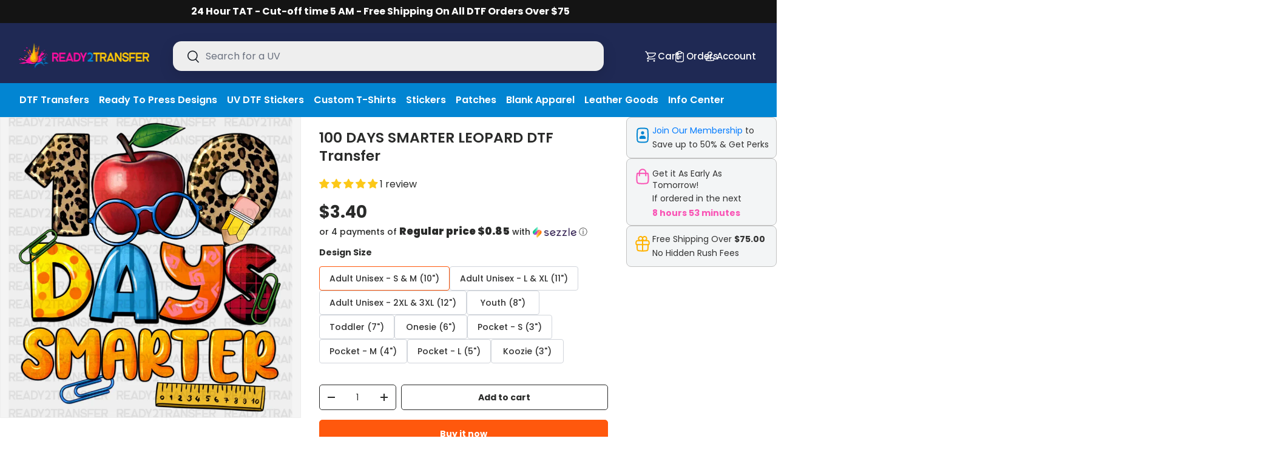

--- FILE ---
content_type: text/html; charset=utf-8
request_url: https://ready2transfer.com/products/100-days-smarter-dtf-transfer
body_size: 133133
content:
<!doctype html>
<html class="no-js" lang="en" dir="ltr">
<head>

<link rel="dns-prefetch" href="https://www.googletagmanager.com">
  <link rel="dns-prefetch" href="https://cdn.jsdelivr.net">
  <link rel="dns-prefetch" href="https://cdn.shopify.com">
  <link rel="preconnect" href="https://www.googletagmanager.com" crossorigin>
  <link rel="preconnect" href="https://cdn.jsdelivr.net" crossorigin><link rel="preconnect" href="https://cdn.shopify.com" crossorigin><meta charset="utf-8">
<meta name="viewport" content="width=device-width,initial-scale=1">
<title>100 DAYS SMARTER LEOPARD DTF Transfer &ndash; Ready2Transfer</title><link rel="canonical" href="https://ready2transfer.com/products/100-days-smarter-dtf-transfer"><link rel="icon" href="//ready2transfer.com/cdn/shop/files/favicon.png?crop=center&height=48&v=1764787820&width=48" type="image/png">
  <link rel="apple-touch-icon" href="//ready2transfer.com/cdn/shop/files/favicon.png?crop=center&height=180&v=1764787820&width=180"><meta name="description" content="100 DAYS SMARTER DTF Transfer - Ready2transfer"><meta http-equiv="X-Frame-Options" content="SAMEORIGIN">
<meta http-equiv="Referrer-Policy" content="strict-origin-when-cross-origin"><meta property="og:site_name" content="Ready2Transfer">
<meta property="og:url" content="https://ready2transfer.com/products/100-days-smarter-dtf-transfer">
<meta property="og:title" content="100 DAYS SMARTER LEOPARD DTF Transfer">
<meta property="og:type" content="product">
<meta property="og:description" content="100 DAYS SMARTER DTF Transfer - Ready2transfer"><meta property="og:image" content="http://ready2transfer.com/cdn/shop/files/100-days-smarter-leopard-dtf-transfer-423.png?crop=center&height=1200&v=1764984503&width=1200">
  <meta property="og:image:secure_url" content="https://ready2transfer.com/cdn/shop/files/100-days-smarter-leopard-dtf-transfer-423.png?crop=center&height=1200&v=1764984503&width=1200">
  <meta property="og:image:width" content="964">
  <meta property="og:image:height" content="1024"><meta property="og:price:amount" content="3.40">
  <meta property="og:price:currency" content="USD"><meta name="twitter:card" content="summary_large_image">
<meta name="twitter:title" content="100 DAYS SMARTER LEOPARD DTF Transfer">
<meta name="twitter:description" content="100 DAYS SMARTER DTF Transfer - Ready2transfer"><meta name="twitter:image" content="https://ready2transfer.com/cdn/shop/files/100-days-smarter-leopard-dtf-transfer-423.png?crop=center&height=1200&v=1764984503&width=1200">
  <meta name="twitter:image:alt" content="100 DAYS SMARTER LEOPARD DTF Transfer"><link rel="preload" href="//ready2transfer.com/cdn/fonts/poppins/poppins_n4.0ba78fa5af9b0e1a374041b3ceaadf0a43b41362.woff2" as="font" type="font/woff2" crossorigin fetchpriority="high"><link rel="preload" href="//ready2transfer.com/cdn/fonts/poppins/poppins_n6.aa29d4918bc243723d56b59572e18228ed0786f6.woff2" as="font" type="font/woff2" crossorigin fetchpriority="high"><link rel="preload" href="//ready2transfer.com/cdn/shop/t/34/assets/main.css?v=11051831326246072291767799770" as="style">
  <link rel="stylesheet" href="//ready2transfer.com/cdn/shop/t/34/assets/main.css?v=11051831326246072291767799770">

<!-- Google Tag Manager -->
<script>(function(w,d,s,l,i){w[l]=w[l]||[];w[l].push({'gtm.start':
new Date().getTime(),event:'gtm.js'});var f=d.getElementsByTagName(s)[0],
j=d.createElement(s),dl=l!='dataLayer'?'&l='+l:'';j.async=true;j.src=
'https://www.googletagmanager.com/gtm.js?id='+i+dl;f.parentNode.insertBefore(j,f);
})(window,document,'script','dataLayer','GTM-M66CHBQ9');</script>
<!-- End Google Tag Manager --><style data-shopify>
@font-face {
  font-family: Poppins;
  font-weight: 400;
  font-style: normal;
  font-display: swap;
  src: url("//ready2transfer.com/cdn/fonts/poppins/poppins_n4.0ba78fa5af9b0e1a374041b3ceaadf0a43b41362.woff2") format("woff2"),
       url("//ready2transfer.com/cdn/fonts/poppins/poppins_n4.214741a72ff2596839fc9760ee7a770386cf16ca.woff") format("woff");
}
@font-face {
  font-family: Poppins;
  font-weight: 700;
  font-style: normal;
  font-display: swap;
  src: url("//ready2transfer.com/cdn/fonts/poppins/poppins_n7.56758dcf284489feb014a026f3727f2f20a54626.woff2") format("woff2"),
       url("//ready2transfer.com/cdn/fonts/poppins/poppins_n7.f34f55d9b3d3205d2cd6f64955ff4b36f0cfd8da.woff") format("woff");
}
@font-face {
  font-family: Poppins;
  font-weight: 400;
  font-style: italic;
  font-display: swap;
  src: url("//ready2transfer.com/cdn/fonts/poppins/poppins_i4.846ad1e22474f856bd6b81ba4585a60799a9f5d2.woff2") format("woff2"),
       url("//ready2transfer.com/cdn/fonts/poppins/poppins_i4.56b43284e8b52fc64c1fd271f289a39e8477e9ec.woff") format("woff");
}
@font-face {
  font-family: Poppins;
  font-weight: 700;
  font-style: italic;
  font-display: swap;
  src: url("//ready2transfer.com/cdn/fonts/poppins/poppins_i7.42fd71da11e9d101e1e6c7932199f925f9eea42d.woff2") format("woff2"),
       url("//ready2transfer.com/cdn/fonts/poppins/poppins_i7.ec8499dbd7616004e21155106d13837fff4cf556.woff") format("woff");
}
@font-face {
  font-family: Poppins;
  font-weight: 600;
  font-style: normal;
  font-display: swap;
  src: url("//ready2transfer.com/cdn/fonts/poppins/poppins_n6.aa29d4918bc243723d56b59572e18228ed0786f6.woff2") format("woff2"),
       url("//ready2transfer.com/cdn/fonts/poppins/poppins_n6.5f815d845fe073750885d5b7e619ee00e8111208.woff") format("woff");
}
@font-face {
  font-family: Poppins;
  font-weight: 500;
  font-style: normal;
  font-display: swap;
  src: url("//ready2transfer.com/cdn/fonts/poppins/poppins_n5.ad5b4b72b59a00358afc706450c864c3c8323842.woff2") format("woff2"),
       url("//ready2transfer.com/cdn/fonts/poppins/poppins_n5.33757fdf985af2d24b32fcd84c9a09224d4b2c39.woff") format("woff");
}
:root {
      --bg-color: 0 0 0 / 0.0;
      --bg-color-og: 0 0 0 / 0.0;
      --heading-color: 42 43 42;
      --text-color: 42 43 42;
      --text-color-og: 42 43 42;
      --scrollbar-color: 42 43 42;
      --link-color: 42 43 42;
      --link-color-og: 42 43 42;
      --star-color: 255 159 28;--swatch-border-color-default: 8 9 8;
        --swatch-border-color-active: 21 22 21;
        --swatch-card-size: 24px;
        --swatch-variant-picker-size: 64px;--color-scheme-1-bg: 244 244 244 / 1.0;
      --color-scheme-1-grad: linear-gradient(180deg, rgba(244, 244, 244, 1), rgba(244, 244, 244, 1) 100%);
      --color-scheme-1-heading: 42 43 42;
      --color-scheme-1-text: 42 43 42;
      --color-scheme-1-btn-bg: 255 88 13;
      --color-scheme-1-btn-text: 255 255 255;
      --color-scheme-1-btn-bg-hover: 255 124 64;--color-scheme-2-bg: 42 43 42 / 1.0;
      --color-scheme-2-grad: linear-gradient(225deg, rgba(51, 59, 67, 0.88) 8%, rgba(41, 47, 54, 1) 56%, rgba(20, 20, 20, 1) 92%);
      --color-scheme-2-heading: 255 88 13;
      --color-scheme-2-text: 255 255 255;
      --color-scheme-2-btn-bg: 255 88 13;
      --color-scheme-2-btn-text: 255 255 255;
      --color-scheme-2-btn-bg-hover: 255 124 64;--color-scheme-3-bg: 255 88 13 / 1.0;
      --color-scheme-3-grad: linear-gradient(46deg, rgba(234, 73, 0, 1) 8%, rgba(234, 73, 0, 1) 32%, rgba(255, 88, 13, 0.88) 92%);
      --color-scheme-3-heading: 255 255 255;
      --color-scheme-3-text: 255 255 255;
      --color-scheme-3-btn-bg: 42 43 42;
      --color-scheme-3-btn-text: 255 255 255;
      --color-scheme-3-btn-bg-hover: 82 83 82;

      --drawer-bg-color: 255 255 255 / 1.0;
      --drawer-text-color: 42 43 42;

      --panel-bg-color: 244 244 244 / 1.0;
      --panel-heading-color: 42 43 42;
      --panel-text-color: 42 43 42;

      --in-stock-text-color: 44 126 63;
      --low-stock-text-color: 210 134 26;
      --very-low-stock-text-color: 180 12 28;
      --no-stock-text-color: 42 43 42;
      --no-stock-backordered-text-color: 42 43 42;

      --error-bg-color: 252 237 238;
      --error-text-color: 180 12 28;
      --success-bg-color: 232 246 234;
      --success-text-color: 44 126 63;
      --info-bg-color: 228 237 250;
      --info-text-color: 26 102 210;

      --heading-font-family: Poppins, sans-serif;
      --heading-font-style: normal;
      --heading-font-weight: 600;
      --heading-scale-start: 4;

      --navigation-font-family: Poppins, sans-serif;
      --navigation-font-style: normal;
      --navigation-font-weight: 500;--heading-text-transform: none;
--subheading-text-transform: none;
      --body-font-family: Poppins, sans-serif;
      --body-font-style: normal;
      --body-font-weight: 400;
      --body-font-size: 16;

      --section-gap: 32;
      --heading-gap: calc(8 * var(--space-unit));--heading-gap: calc(6 * var(--space-unit));--grid-column-gap: 20px;--btn-bg-color: 255 88 13;
      --btn-bg-hover-color: 255 124 64;
      --btn-text-color: 255 255 255;
      --btn-bg-color-og: 255 88 13;
      --btn-text-color-og: 255 255 255;
      --btn-alt-bg-color: 255 255 255;
      --btn-alt-bg-alpha: 1.0;
      --btn-alt-text-color: 42 43 42;
      --btn-border-width: 1px;
      --btn-padding-y: 12px;

      
      --btn-border-radius: 5px;
      

      --btn-lg-border-radius: 50%;
      --btn-icon-border-radius: 50%;
      --input-with-btn-inner-radius: var(--btn-border-radius);

      --input-bg-color: 0 0 0 / 0.0;
      --input-text-color: 42 43 42;
      --input-border-width: 1px;
      --input-border-radius: 4px;
      --textarea-border-radius: 4px;
      --input-border-radius: 5px;--input-bg-color-diff-3: rgba(8, 8, 8, 0.0);
      --input-bg-color-diff-6: rgba(15, 15, 15, 0.0);

      --modal-border-radius: 16px;
      --modal-overlay-color: 0 0 0;
      --modal-overlay-opacity: 0.4;
      --drawer-border-radius: 16px;
      --overlay-border-radius: 0px;

      --custom-label-bg-color: 255 88 13 / 1.0;
      --custom-label-text-color: 255 255 255 / 1.0;--sale-label-bg-color: 170 17 85 / 1.0;
      --sale-label-text-color: 255 255 255 / 1.0;--sold-out-label-bg-color: 42 43 42 / 1.0;
      --sold-out-label-text-color: 255 255 255 / 1.0;--new-label-bg-color: 127 184 0 / 1.0;
      --new-label-text-color: 255 255 255 / 1.0;--preorder-label-bg-color: 0 166 237 / 1.0;
      --preorder-label-text-color: 255 255 255 / 1.0;

      --collection-label-color: 0 126 18 / 1.0;

      --page-width: 1410px;
      --gutter-sm: 20px;
      --gutter-md: 32px;
      --gutter-lg: 64px;

      --payment-terms-bg-color: rgba(0,0,0,0);

      --coll-card-bg-color: #F9F9F9;
      --coll-card-border-color: #f2f2f2;

      --card-highlight-bg-color: #ffffff;
      --card-highlight-text-color: 85 85 85;
      --card-highlight-border-color: #ff580d;
        
          --aos-animate-duration: 0.6s;
        

        
          --aos-min-width: 0;
        
      

      --reading-width: 48em;

      --heading-h1-desktop-font-size: 32px;
      --heading-h2-desktop-font-size: 28px;
      --heading-h3-desktop-font-size: 24px;
      --heading-h1-mobile-font-size: 28px;
      --heading-h2-mobile-font-size: 24px;
      --heading-h3-mobile-font-size: 22px;

      --section-header-desktop-font-size: 26px;
      --section-header-mobile-font-size: 24px;
      --section-description-desktop-font-size: 16px;
      --section-description-mobile-font-size: 16px;
      --section-body-desktop-font-size: 16px;
      --section-body-mobile-font-size: 15px;
      --section-body-line-height: 1.65;
    }

    @media (max-width: 769px) {
      :root {
        --reading-width: 36em;
      }
    }
  </style><script src="//ready2transfer.com/cdn/shop/t/34/assets/main.js?v=142943288778493149221767799770" defer="defer"></script><link rel="preload" href="https://cdn.jsdelivr.net/npm/swiper@12/swiper-bundle.min.css" as="style" onload="this.onload=null;this.rel='stylesheet'">
  <noscript><link rel="stylesheet" href="https://cdn.jsdelivr.net/npm/swiper@12/swiper-bundle.min.css"></noscript><script src="https://cdn.jsdelivr.net/npm/swiper@12/swiper-bundle.min.js" defer></script><script>window.performance && window.performance.mark && window.performance.mark('shopify.content_for_header.start');</script><meta name="google-site-verification" content="DDFKD0DakWFPG3MD1Xnkn3oLQLwt8WznuS4zWGsAx_I">
<meta id="shopify-digital-wallet" name="shopify-digital-wallet" content="/65161724123/digital_wallets/dialog">
<meta name="shopify-checkout-api-token" content="c0c79df9dad0638c4dba23b96b0bb26d">
<meta id="in-context-paypal-metadata" data-shop-id="65161724123" data-venmo-supported="false" data-environment="production" data-locale="en_US" data-paypal-v4="true" data-currency="USD">
<link rel="alternate" type="application/json+oembed" href="https://ready2transfer.com/products/100-days-smarter-dtf-transfer.oembed">
<script async="async" src="/checkouts/internal/preloads.js?locale=en-US"></script>
<link rel="preconnect" href="https://shop.app" crossorigin="anonymous">
<script async="async" src="https://shop.app/checkouts/internal/preloads.js?locale=en-US&shop_id=65161724123" crossorigin="anonymous"></script>
<script id="apple-pay-shop-capabilities" type="application/json">{"shopId":65161724123,"countryCode":"US","currencyCode":"USD","merchantCapabilities":["supports3DS"],"merchantId":"gid:\/\/shopify\/Shop\/65161724123","merchantName":"Ready2Transfer","requiredBillingContactFields":["postalAddress","email","phone"],"requiredShippingContactFields":["postalAddress","email","phone"],"shippingType":"shipping","supportedNetworks":["visa","masterCard","amex","discover","elo","jcb"],"total":{"type":"pending","label":"Ready2Transfer","amount":"1.00"},"shopifyPaymentsEnabled":true,"supportsSubscriptions":true}</script>
<script id="shopify-features" type="application/json">{"accessToken":"c0c79df9dad0638c4dba23b96b0bb26d","betas":["rich-media-storefront-analytics"],"domain":"ready2transfer.com","predictiveSearch":true,"shopId":65161724123,"locale":"en"}</script>
<script>var Shopify = Shopify || {};
Shopify.shop = "lydiancustomtee.myshopify.com";
Shopify.locale = "en";
Shopify.currency = {"active":"USD","rate":"1.0"};
Shopify.country = "US";
Shopify.theme = {"name":"Thunder Optimized Main Enterprise","id":158077681883,"schema_name":"Enterprise","schema_version":"2.1.1","theme_store_id":null,"role":"main"};
Shopify.theme.handle = "null";
Shopify.theme.style = {"id":null,"handle":null};
Shopify.cdnHost = "ready2transfer.com/cdn";
Shopify.routes = Shopify.routes || {};
Shopify.routes.root = "/";</script>
<script type="module">!function(o){(o.Shopify=o.Shopify||{}).modules=!0}(window);</script>
<script>!function(o){function n(){var o=[];function n(){o.push(Array.prototype.slice.apply(arguments))}return n.q=o,n}var t=o.Shopify=o.Shopify||{};t.loadFeatures=n(),t.autoloadFeatures=n()}(window);</script>
<script>
  window.ShopifyPay = window.ShopifyPay || {};
  window.ShopifyPay.apiHost = "shop.app\/pay";
  window.ShopifyPay.redirectState = null;
</script>
<script id="shop-js-analytics" type="application/json">{"pageType":"product"}</script>
<script defer="defer" async type="module" src="//ready2transfer.com/cdn/shopifycloud/shop-js/modules/v2/client.init-shop-cart-sync_BN7fPSNr.en.esm.js"></script>
<script defer="defer" async type="module" src="//ready2transfer.com/cdn/shopifycloud/shop-js/modules/v2/chunk.common_Cbph3Kss.esm.js"></script>
<script defer="defer" async type="module" src="//ready2transfer.com/cdn/shopifycloud/shop-js/modules/v2/chunk.modal_DKumMAJ1.esm.js"></script>
<script type="module">
  await import("//ready2transfer.com/cdn/shopifycloud/shop-js/modules/v2/client.init-shop-cart-sync_BN7fPSNr.en.esm.js");
await import("//ready2transfer.com/cdn/shopifycloud/shop-js/modules/v2/chunk.common_Cbph3Kss.esm.js");
await import("//ready2transfer.com/cdn/shopifycloud/shop-js/modules/v2/chunk.modal_DKumMAJ1.esm.js");

  window.Shopify.SignInWithShop?.initShopCartSync?.({"fedCMEnabled":true,"windoidEnabled":true});

</script>
<script defer="defer" async type="module" src="//ready2transfer.com/cdn/shopifycloud/shop-js/modules/v2/client.payment-terms_BxzfvcZJ.en.esm.js"></script>
<script defer="defer" async type="module" src="//ready2transfer.com/cdn/shopifycloud/shop-js/modules/v2/chunk.common_Cbph3Kss.esm.js"></script>
<script defer="defer" async type="module" src="//ready2transfer.com/cdn/shopifycloud/shop-js/modules/v2/chunk.modal_DKumMAJ1.esm.js"></script>
<script type="module">
  await import("//ready2transfer.com/cdn/shopifycloud/shop-js/modules/v2/client.payment-terms_BxzfvcZJ.en.esm.js");
await import("//ready2transfer.com/cdn/shopifycloud/shop-js/modules/v2/chunk.common_Cbph3Kss.esm.js");
await import("//ready2transfer.com/cdn/shopifycloud/shop-js/modules/v2/chunk.modal_DKumMAJ1.esm.js");

  
</script>
<script>
  window.Shopify = window.Shopify || {};
  if (!window.Shopify.featureAssets) window.Shopify.featureAssets = {};
  window.Shopify.featureAssets['shop-js'] = {"shop-cart-sync":["modules/v2/client.shop-cart-sync_CJVUk8Jm.en.esm.js","modules/v2/chunk.common_Cbph3Kss.esm.js","modules/v2/chunk.modal_DKumMAJ1.esm.js"],"init-fed-cm":["modules/v2/client.init-fed-cm_7Fvt41F4.en.esm.js","modules/v2/chunk.common_Cbph3Kss.esm.js","modules/v2/chunk.modal_DKumMAJ1.esm.js"],"init-shop-email-lookup-coordinator":["modules/v2/client.init-shop-email-lookup-coordinator_Cc088_bR.en.esm.js","modules/v2/chunk.common_Cbph3Kss.esm.js","modules/v2/chunk.modal_DKumMAJ1.esm.js"],"init-windoid":["modules/v2/client.init-windoid_hPopwJRj.en.esm.js","modules/v2/chunk.common_Cbph3Kss.esm.js","modules/v2/chunk.modal_DKumMAJ1.esm.js"],"shop-button":["modules/v2/client.shop-button_B0jaPSNF.en.esm.js","modules/v2/chunk.common_Cbph3Kss.esm.js","modules/v2/chunk.modal_DKumMAJ1.esm.js"],"shop-cash-offers":["modules/v2/client.shop-cash-offers_DPIskqss.en.esm.js","modules/v2/chunk.common_Cbph3Kss.esm.js","modules/v2/chunk.modal_DKumMAJ1.esm.js"],"shop-toast-manager":["modules/v2/client.shop-toast-manager_CK7RT69O.en.esm.js","modules/v2/chunk.common_Cbph3Kss.esm.js","modules/v2/chunk.modal_DKumMAJ1.esm.js"],"init-shop-cart-sync":["modules/v2/client.init-shop-cart-sync_BN7fPSNr.en.esm.js","modules/v2/chunk.common_Cbph3Kss.esm.js","modules/v2/chunk.modal_DKumMAJ1.esm.js"],"init-customer-accounts-sign-up":["modules/v2/client.init-customer-accounts-sign-up_CfPf4CXf.en.esm.js","modules/v2/client.shop-login-button_DeIztwXF.en.esm.js","modules/v2/chunk.common_Cbph3Kss.esm.js","modules/v2/chunk.modal_DKumMAJ1.esm.js"],"pay-button":["modules/v2/client.pay-button_CgIwFSYN.en.esm.js","modules/v2/chunk.common_Cbph3Kss.esm.js","modules/v2/chunk.modal_DKumMAJ1.esm.js"],"init-customer-accounts":["modules/v2/client.init-customer-accounts_DQ3x16JI.en.esm.js","modules/v2/client.shop-login-button_DeIztwXF.en.esm.js","modules/v2/chunk.common_Cbph3Kss.esm.js","modules/v2/chunk.modal_DKumMAJ1.esm.js"],"avatar":["modules/v2/client.avatar_BTnouDA3.en.esm.js"],"init-shop-for-new-customer-accounts":["modules/v2/client.init-shop-for-new-customer-accounts_CsZy_esa.en.esm.js","modules/v2/client.shop-login-button_DeIztwXF.en.esm.js","modules/v2/chunk.common_Cbph3Kss.esm.js","modules/v2/chunk.modal_DKumMAJ1.esm.js"],"shop-follow-button":["modules/v2/client.shop-follow-button_BRMJjgGd.en.esm.js","modules/v2/chunk.common_Cbph3Kss.esm.js","modules/v2/chunk.modal_DKumMAJ1.esm.js"],"checkout-modal":["modules/v2/client.checkout-modal_B9Drz_yf.en.esm.js","modules/v2/chunk.common_Cbph3Kss.esm.js","modules/v2/chunk.modal_DKumMAJ1.esm.js"],"shop-login-button":["modules/v2/client.shop-login-button_DeIztwXF.en.esm.js","modules/v2/chunk.common_Cbph3Kss.esm.js","modules/v2/chunk.modal_DKumMAJ1.esm.js"],"lead-capture":["modules/v2/client.lead-capture_DXYzFM3R.en.esm.js","modules/v2/chunk.common_Cbph3Kss.esm.js","modules/v2/chunk.modal_DKumMAJ1.esm.js"],"shop-login":["modules/v2/client.shop-login_CA5pJqmO.en.esm.js","modules/v2/chunk.common_Cbph3Kss.esm.js","modules/v2/chunk.modal_DKumMAJ1.esm.js"],"payment-terms":["modules/v2/client.payment-terms_BxzfvcZJ.en.esm.js","modules/v2/chunk.common_Cbph3Kss.esm.js","modules/v2/chunk.modal_DKumMAJ1.esm.js"]};
</script>
<script>(function() {
  var isLoaded = false;
  function asyncLoad() {
    if (isLoaded) return;
    isLoaded = true;
    var urls = ["https:\/\/app.dripappsserver.com\/shopify\/script\/edit?shop=lydiancustomtee.myshopify.com","https:\/\/app.dripappsserver.com\/shopify\/script\/builder-button?shop=lydiancustomtee.myshopify.com","https:\/\/app.dripappsserver.com\/assets\/scripts\/gang-sheet-edit.js?shop=lydiancustomtee.myshopify.com","https:\/\/orderstatus.w3apps.co\/js\/orderlookup.js?shop=lydiancustomtee.myshopify.com","https:\/\/orderstatus.w3apps.co\/js\/orderlookup.js?shop=lydiancustomtee.myshopify.com","https:\/\/cdn.richpanel.com\/js\/richpanel_shopify_script.js?appClientId=transferkingdom9393\u0026tenantId=transferkingdom939\u0026shop=lydiancustomtee.myshopify.com\u0026shop=lydiancustomtee.myshopify.com","https:\/\/portal.zakeke.com\/Scripts\/integration\/shopify\/product.js?shop=lydiancustomtee.myshopify.com","https:\/\/ecommplugins-scripts.trustpilot.com\/v2.1\/js\/header.min.js?settings=eyJrZXkiOiJ0SnNCUDNkcllwWjdkS3o2IiwicyI6Im5vbmUifQ==\u0026shop=lydiancustomtee.myshopify.com","https:\/\/ecommplugins-scripts.trustpilot.com\/v2.1\/js\/success.min.js?settings=eyJrZXkiOiJ0SnNCUDNkcllwWjdkS3o2IiwicyI6Im5vbmUiLCJ0IjpbIm9yZGVycy9mdWxmaWxsZWQiXSwidiI6IiIsImEiOiIifQ==\u0026shop=lydiancustomtee.myshopify.com","https:\/\/ecommplugins-trustboxsettings.trustpilot.com\/lydiancustomtee.myshopify.com.js?settings=1763399455102\u0026shop=lydiancustomtee.myshopify.com","https:\/\/widget.trustpilot.com\/bootstrap\/v5\/tp.widget.sync.bootstrap.min.js?shop=lydiancustomtee.myshopify.com"];
    for (var i = 0; i < urls.length; i++) {
      var s = document.createElement('script');
      s.type = 'text/javascript';
      s.async = true;
      s.src = urls[i];
      var x = document.getElementsByTagName('script')[0];
      x.parentNode.insertBefore(s, x);
    }
  };
  if(window.attachEvent) {
    window.attachEvent('onload', asyncLoad);
  } else {
    window.addEventListener('load', asyncLoad, false);
  }
})();</script>
<script id="__st">var __st={"a":65161724123,"offset":-21600,"reqid":"2c049aa4-ff09-4a6b-8484-5f5f8154609e-1770084366","pageurl":"ready2transfer.com\/products\/100-days-smarter-dtf-transfer","u":"9aa914c38e57","p":"product","rtyp":"product","rid":8219956150491};</script>
<script>window.ShopifyPaypalV4VisibilityTracking = true;</script>
<script id="captcha-bootstrap">!function(){'use strict';const t='contact',e='account',n='new_comment',o=[[t,t],['blogs',n],['comments',n],[t,'customer']],c=[[e,'customer_login'],[e,'guest_login'],[e,'recover_customer_password'],[e,'create_customer']],r=t=>t.map((([t,e])=>`form[action*='/${t}']:not([data-nocaptcha='true']) input[name='form_type'][value='${e}']`)).join(','),a=t=>()=>t?[...document.querySelectorAll(t)].map((t=>t.form)):[];function s(){const t=[...o],e=r(t);return a(e)}const i='password',u='form_key',d=['recaptcha-v3-token','g-recaptcha-response','h-captcha-response',i],f=()=>{try{return window.sessionStorage}catch{return}},m='__shopify_v',_=t=>t.elements[u];function p(t,e,n=!1){try{const o=window.sessionStorage,c=JSON.parse(o.getItem(e)),{data:r}=function(t){const{data:e,action:n}=t;return t[m]||n?{data:e,action:n}:{data:t,action:n}}(c);for(const[e,n]of Object.entries(r))t.elements[e]&&(t.elements[e].value=n);n&&o.removeItem(e)}catch(o){console.error('form repopulation failed',{error:o})}}const l='form_type',E='cptcha';function T(t){t.dataset[E]=!0}const w=window,h=w.document,L='Shopify',v='ce_forms',y='captcha';let A=!1;((t,e)=>{const n=(g='f06e6c50-85a8-45c8-87d0-21a2b65856fe',I='https://cdn.shopify.com/shopifycloud/storefront-forms-hcaptcha/ce_storefront_forms_captcha_hcaptcha.v1.5.2.iife.js',D={infoText:'Protected by hCaptcha',privacyText:'Privacy',termsText:'Terms'},(t,e,n)=>{const o=w[L][v],c=o.bindForm;if(c)return c(t,g,e,D).then(n);var r;o.q.push([[t,g,e,D],n]),r=I,A||(h.body.append(Object.assign(h.createElement('script'),{id:'captcha-provider',async:!0,src:r})),A=!0)});var g,I,D;w[L]=w[L]||{},w[L][v]=w[L][v]||{},w[L][v].q=[],w[L][y]=w[L][y]||{},w[L][y].protect=function(t,e){n(t,void 0,e),T(t)},Object.freeze(w[L][y]),function(t,e,n,w,h,L){const[v,y,A,g]=function(t,e,n){const i=e?o:[],u=t?c:[],d=[...i,...u],f=r(d),m=r(i),_=r(d.filter((([t,e])=>n.includes(e))));return[a(f),a(m),a(_),s()]}(w,h,L),I=t=>{const e=t.target;return e instanceof HTMLFormElement?e:e&&e.form},D=t=>v().includes(t);t.addEventListener('submit',(t=>{const e=I(t);if(!e)return;const n=D(e)&&!e.dataset.hcaptchaBound&&!e.dataset.recaptchaBound,o=_(e),c=g().includes(e)&&(!o||!o.value);(n||c)&&t.preventDefault(),c&&!n&&(function(t){try{if(!f())return;!function(t){const e=f();if(!e)return;const n=_(t);if(!n)return;const o=n.value;o&&e.removeItem(o)}(t);const e=Array.from(Array(32),(()=>Math.random().toString(36)[2])).join('');!function(t,e){_(t)||t.append(Object.assign(document.createElement('input'),{type:'hidden',name:u})),t.elements[u].value=e}(t,e),function(t,e){const n=f();if(!n)return;const o=[...t.querySelectorAll(`input[type='${i}']`)].map((({name:t})=>t)),c=[...d,...o],r={};for(const[a,s]of new FormData(t).entries())c.includes(a)||(r[a]=s);n.setItem(e,JSON.stringify({[m]:1,action:t.action,data:r}))}(t,e)}catch(e){console.error('failed to persist form',e)}}(e),e.submit())}));const S=(t,e)=>{t&&!t.dataset[E]&&(n(t,e.some((e=>e===t))),T(t))};for(const o of['focusin','change'])t.addEventListener(o,(t=>{const e=I(t);D(e)&&S(e,y())}));const B=e.get('form_key'),M=e.get(l),P=B&&M;t.addEventListener('DOMContentLoaded',(()=>{const t=y();if(P)for(const e of t)e.elements[l].value===M&&p(e,B);[...new Set([...A(),...v().filter((t=>'true'===t.dataset.shopifyCaptcha))])].forEach((e=>S(e,t)))}))}(h,new URLSearchParams(w.location.search),n,t,e,['guest_login'])})(!0,!0)}();</script>
<script integrity="sha256-4kQ18oKyAcykRKYeNunJcIwy7WH5gtpwJnB7kiuLZ1E=" data-source-attribution="shopify.loadfeatures" defer="defer" src="//ready2transfer.com/cdn/shopifycloud/storefront/assets/storefront/load_feature-a0a9edcb.js" crossorigin="anonymous"></script>
<script crossorigin="anonymous" defer="defer" src="//ready2transfer.com/cdn/shopifycloud/storefront/assets/shopify_pay/storefront-65b4c6d7.js?v=20250812"></script>
<script data-source-attribution="shopify.dynamic_checkout.dynamic.init">var Shopify=Shopify||{};Shopify.PaymentButton=Shopify.PaymentButton||{isStorefrontPortableWallets:!0,init:function(){window.Shopify.PaymentButton.init=function(){};var t=document.createElement("script");t.src="https://ready2transfer.com/cdn/shopifycloud/portable-wallets/latest/portable-wallets.en.js",t.type="module",document.head.appendChild(t)}};
</script>
<script data-source-attribution="shopify.dynamic_checkout.buyer_consent">
  function portableWalletsHideBuyerConsent(e){var t=document.getElementById("shopify-buyer-consent"),n=document.getElementById("shopify-subscription-policy-button");t&&n&&(t.classList.add("hidden"),t.setAttribute("aria-hidden","true"),n.removeEventListener("click",e))}function portableWalletsShowBuyerConsent(e){var t=document.getElementById("shopify-buyer-consent"),n=document.getElementById("shopify-subscription-policy-button");t&&n&&(t.classList.remove("hidden"),t.removeAttribute("aria-hidden"),n.addEventListener("click",e))}window.Shopify?.PaymentButton&&(window.Shopify.PaymentButton.hideBuyerConsent=portableWalletsHideBuyerConsent,window.Shopify.PaymentButton.showBuyerConsent=portableWalletsShowBuyerConsent);
</script>
<script>
  function portableWalletsCleanup(e){e&&e.src&&console.error("Failed to load portable wallets script "+e.src);var t=document.querySelectorAll("shopify-accelerated-checkout .shopify-payment-button__skeleton, shopify-accelerated-checkout-cart .wallet-cart-button__skeleton"),e=document.getElementById("shopify-buyer-consent");for(let e=0;e<t.length;e++)t[e].remove();e&&e.remove()}function portableWalletsNotLoadedAsModule(e){e instanceof ErrorEvent&&"string"==typeof e.message&&e.message.includes("import.meta")&&"string"==typeof e.filename&&e.filename.includes("portable-wallets")&&(window.removeEventListener("error",portableWalletsNotLoadedAsModule),window.Shopify.PaymentButton.failedToLoad=e,"loading"===document.readyState?document.addEventListener("DOMContentLoaded",window.Shopify.PaymentButton.init):window.Shopify.PaymentButton.init())}window.addEventListener("error",portableWalletsNotLoadedAsModule);
</script>

<script type="module" src="https://ready2transfer.com/cdn/shopifycloud/portable-wallets/latest/portable-wallets.en.js" onError="portableWalletsCleanup(this)" crossorigin="anonymous"></script>
<script nomodule>
  document.addEventListener("DOMContentLoaded", portableWalletsCleanup);
</script>

<link id="shopify-accelerated-checkout-styles" rel="stylesheet" media="screen" href="https://ready2transfer.com/cdn/shopifycloud/portable-wallets/latest/accelerated-checkout-backwards-compat.css" crossorigin="anonymous">
<style id="shopify-accelerated-checkout-cart">
        #shopify-buyer-consent {
  margin-top: 1em;
  display: inline-block;
  width: 100%;
}

#shopify-buyer-consent.hidden {
  display: none;
}

#shopify-subscription-policy-button {
  background: none;
  border: none;
  padding: 0;
  text-decoration: underline;
  font-size: inherit;
  cursor: pointer;
}

#shopify-subscription-policy-button::before {
  box-shadow: none;
}

      </style>

<script>window.performance && window.performance.mark && window.performance.mark('shopify.content_for_header.end');</script><script id="shop-promise-product" type="application/json">
  {
    "productId": "8219956150491",
    "variantId": "44690739658971"
  }
</script>
<script id="shop-promise-features" type="application/json">
  {
    "supportedPromiseBrands": ["shop_promise"],
    "f_b9ba94d16a7d18ccd91d68be01e37df6": false,
    "f_85e460659f2e1fdd04f763b1587427a4": false
  }
</script>
<script fetchpriority="high" defer="defer" src="https://ready2transfer.com/cdn/shopifycloud/shop-promise-pdp/prod/shop_promise_pdp.js?v=1" data-source-attribution="shopify.shop-promise-pdp" crossorigin="anonymous"></script>


    <script src="//ready2transfer.com/cdn/shop/t/34/assets/animate-on-scroll.js?v=7216932111983532131767799769" defer="defer"></script>
    <link rel="stylesheet" href="//ready2transfer.com/cdn/shop/t/34/assets/animate-on-scroll.css?v=116194678796051782541767799769">
  

  <script>document.documentElement.className = document.documentElement.className.replace('no-js', 'js');</script><!-- CC Custom Head Start --><!-- CC Custom Head End --><!-- BEGIN app block: shopify://apps/consentmo-gdpr/blocks/gdpr_cookie_consent/4fbe573f-a377-4fea-9801-3ee0858cae41 -->


<!-- END app block --><!-- BEGIN app block: shopify://apps/simprosys-google-shopping-feed/blocks/core_settings_block/1f0b859e-9fa6-4007-97e8-4513aff5ff3b --><!-- BEGIN: GSF App Core Tags & Scripts by Simprosys Google Shopping Feed -->









<!-- END: GSF App Core Tags & Scripts by Simprosys Google Shopping Feed -->
<!-- END app block --><!-- BEGIN app block: shopify://apps/regios-discounts/blocks/regios_discounts_embed/dc1514bb-4830-4102-bffa-e8b300bac5bd -->
<script id="regios-dopp-config" type="application/json">
{
  "discountConfigs": {"1408622690523":"null","1408692715739":"null","1450436133083":"null","1450436821211":"null","1472019333339":"null","1480077246683":"null"},
  "calculateDiscountBasedOnQuantity": false,
  "countryCode": "US",
  "currencyCode": "USD",
  "currencySymbol": "$",
  
  "customer": null,
  
  "customerMetafieldsToCheck": "",
  
  "moneyFormat": "$0.00",
  "moneyFormatString": "${{amount}}",
  
  "themeType": "auto_detect",
  "badgeTemplate": "[discount_percentage] OFF",
  "badgeCss": "",
  "descriptionTemplate": "[discount_message]",
  "descriptionCss": "",
  "priceOnSaleClass": "",
  "delay": 0,
  "logLevel": "error",
  "regularPriceTemplate": "[regular_price]",
  "salePriceTemplate": "[sale_price]",
  "cart": {
    "attributes": {},
    "items": [
      
    ]
  },
  "wasmPath": "https:\/\/cdn.shopify.com\/extensions\/019c1fae-98f2-7fc6-8c26-4f4dab13b588\/regios-automatic-discounts-1139\/assets\/regios_dopp_rust.wasm",
  "featureFlags": "",
  "designMode": false,
  
    "marketId": 9607676123,
  
  "doppV3Fallbacks": {
    
      
      "product": { 
        "collectionIds": [462540243163,522972233947,495060025563,499107234011,495060058331],
"compareAtPriceInCents": null,
"handle": "100-days-smarter-dtf-transfer",
"title": "100 DAYS SMARTER LEOPARD DTF Transfer",
"productId": 8219956150491,
"regularPriceInCents": 340,
"tags": ["100days"],
"url": "\/products\/100-days-smarter-dtf-transfer",
"variantId": 44690739658971,
"vendor": "ready2transfer",
"variants": [
  
    {
      "id": 44690739658971,
      "title": "Adult Unisex - S \u0026 M (10\")",
      "priceInCents": 340,
      "compareAtPriceInCents": null,
      
        "isOutOfStock": false,
      
      
      "keep-this-last": ""
    },
  
    {
      "id": 44690739691739,
      "title": "Adult Unisex - L \u0026 XL (11\")",
      "priceInCents": 359,
      "compareAtPriceInCents": null,
      
        "isOutOfStock": false,
      
      
      "keep-this-last": ""
    },
  
    {
      "id": 44690739724507,
      "title": "Adult Unisex - 2XL \u0026 3XL (12\")",
      "priceInCents": 380,
      "compareAtPriceInCents": null,
      
        "isOutOfStock": false,
      
      
      "keep-this-last": ""
    },
  
    {
      "id": 44690739757275,
      "title": "Youth (8\")",
      "priceInCents": 319,
      "compareAtPriceInCents": null,
      
        "isOutOfStock": false,
      
      
      "keep-this-last": ""
    },
  
    {
      "id": 44690739790043,
      "title": "Toddler (7\")",
      "priceInCents": 319,
      "compareAtPriceInCents": null,
      
        "isOutOfStock": false,
      
      
      "keep-this-last": ""
    },
  
    {
      "id": 44690739822811,
      "title": "Onesie (6\")",
      "priceInCents": 279,
      "compareAtPriceInCents": null,
      
        "isOutOfStock": false,
      
      
      "keep-this-last": ""
    },
  
    {
      "id": 44690739855579,
      "title": "Pocket - S (3\")",
      "priceInCents": 239,
      "compareAtPriceInCents": null,
      
        "isOutOfStock": false,
      
      
      "keep-this-last": ""
    },
  
    {
      "id": 44690739888347,
      "title": "Pocket - M (4\")",
      "priceInCents": 260,
      "compareAtPriceInCents": null,
      
        "isOutOfStock": false,
      
      
      "keep-this-last": ""
    },
  
    {
      "id": 44690739921115,
      "title": "Pocket - L (5\")",
      "priceInCents": 279,
      "compareAtPriceInCents": null,
      
        "isOutOfStock": false,
      
      
      "keep-this-last": ""
    },
  
    {
      "id": 44690739953883,
      "title": "Koozie (3\")",
      "priceInCents": 239,
      "compareAtPriceInCents": null,
      
        "isOutOfStock": false,
      
      
      "keep-this-last": ""
    }
  
],

"keep-this-last": ""

       },
    
    "keep-this-last": ""
  }
}
</script>

<script id="regios-dopp-script">
  var configScript = document.getElementById('regios-dopp-config');

  if (!configScript) {
    throw new Error('[Regios Discounts] Critical error: Configuration script not found.');
  } 

  var config = JSON.parse(configScript.textContent);
  window.RegiosDOPP = Object.assign(window.RegiosDOPP || {}, config);
</script>


<!-- END app block --><!-- BEGIN app block: shopify://apps/judge-me-reviews/blocks/judgeme_core/61ccd3b1-a9f2-4160-9fe9-4fec8413e5d8 --><!-- Start of Judge.me Core -->






<link rel="dns-prefetch" href="https://cdnwidget.judge.me">
<link rel="dns-prefetch" href="https://cdn.judge.me">
<link rel="dns-prefetch" href="https://cdn1.judge.me">
<link rel="dns-prefetch" href="https://api.judge.me">

<script data-cfasync='false' class='jdgm-settings-script'>window.jdgmSettings={"pagination":5,"disable_web_reviews":false,"badge_no_review_text":"No reviews","badge_n_reviews_text":"{{ n }} review/reviews","badge_star_color":"#FCC818","hide_badge_preview_if_no_reviews":true,"badge_hide_text":false,"enforce_center_preview_badge":false,"widget_title":"Customer Reviews","widget_open_form_text":"Write a review","widget_close_form_text":"Cancel review","widget_refresh_page_text":"Refresh page","widget_summary_text":"Based on {{ number_of_reviews }} review/reviews","widget_no_review_text":"Be the first to write a review","widget_name_field_text":"Display name","widget_verified_name_field_text":"Verified Name (public)","widget_name_placeholder_text":"Display name","widget_required_field_error_text":"This field is required.","widget_email_field_text":"Email address","widget_verified_email_field_text":"Verified Email (private, can not be edited)","widget_email_placeholder_text":"Your email address","widget_email_field_error_text":"Please enter a valid email address.","widget_rating_field_text":"Rating","widget_review_title_field_text":"Review Title","widget_review_title_placeholder_text":"Give your review a title","widget_review_body_field_text":"Review content","widget_review_body_placeholder_text":"Start writing here...","widget_pictures_field_text":"Picture/Video (optional)","widget_submit_review_text":"Submit Review","widget_submit_verified_review_text":"Submit Verified Review","widget_submit_success_msg_with_auto_publish":"Thank you! Please refresh the page in a few moments to see your review. You can remove or edit your review by logging into \u003ca href='https://judge.me/login' target='_blank' rel='nofollow noopener'\u003eJudge.me\u003c/a\u003e","widget_submit_success_msg_no_auto_publish":"Thank you! Your review will be published as soon as it is approved by the shop admin. You can remove or edit your review by logging into \u003ca href='https://judge.me/login' target='_blank' rel='nofollow noopener'\u003eJudge.me\u003c/a\u003e","widget_show_default_reviews_out_of_total_text":"Showing {{ n_reviews_shown }} out of {{ n_reviews }} reviews.","widget_show_all_link_text":"Show all","widget_show_less_link_text":"Show less","widget_author_said_text":"{{ reviewer_name }} said:","widget_days_text":"{{ n }} days ago","widget_weeks_text":"{{ n }} week/weeks ago","widget_months_text":"{{ n }} month/months ago","widget_years_text":"{{ n }} year/years ago","widget_yesterday_text":"Yesterday","widget_today_text":"Today","widget_replied_text":"\u003e\u003e {{ shop_name }} replied:","widget_read_more_text":"Read more","widget_reviewer_name_as_initial":"","widget_rating_filter_color":"#000000","widget_rating_filter_see_all_text":"See all reviews","widget_sorting_most_recent_text":"Most Recent","widget_sorting_highest_rating_text":"Highest Rating","widget_sorting_lowest_rating_text":"Lowest Rating","widget_sorting_with_pictures_text":"Only Pictures","widget_sorting_most_helpful_text":"Most Helpful","widget_open_question_form_text":"Ask a question","widget_reviews_subtab_text":"Reviews","widget_questions_subtab_text":"Questions","widget_question_label_text":"Question","widget_answer_label_text":"Answer","widget_question_placeholder_text":"Write your question here","widget_submit_question_text":"Submit Question","widget_question_submit_success_text":"Thank you for your question! We will notify you once it gets answered.","widget_star_color":"#FFD700","verified_badge_text":"Verified","verified_badge_bg_color":"","verified_badge_text_color":"","verified_badge_placement":"left-of-reviewer-name","widget_review_max_height":"","widget_hide_border":false,"widget_social_share":false,"widget_thumb":false,"widget_review_location_show":false,"widget_location_format":"","all_reviews_include_out_of_store_products":true,"all_reviews_out_of_store_text":"(out of store)","all_reviews_pagination":100,"all_reviews_product_name_prefix_text":"about","enable_review_pictures":true,"enable_question_anwser":false,"widget_theme":"default","review_date_format":"mm/dd/yyyy","default_sort_method":"most-recent","widget_product_reviews_subtab_text":"Product Reviews","widget_shop_reviews_subtab_text":"Shop Reviews","widget_other_products_reviews_text":"Reviews for other products","widget_store_reviews_subtab_text":"Store reviews","widget_no_store_reviews_text":"This store hasn't received any reviews yet","widget_web_restriction_product_reviews_text":"This product hasn't received any reviews yet","widget_no_items_text":"No items found","widget_show_more_text":"Show more","widget_write_a_store_review_text":"Write a Store Review","widget_other_languages_heading":"Reviews in Other Languages","widget_translate_review_text":"Translate review to {{ language }}","widget_translating_review_text":"Translating...","widget_show_original_translation_text":"Show original ({{ language }})","widget_translate_review_failed_text":"Review couldn't be translated.","widget_translate_review_retry_text":"Retry","widget_translate_review_try_again_later_text":"Try again later","show_product_url_for_grouped_product":false,"widget_sorting_pictures_first_text":"Pictures First","show_pictures_on_all_rev_page_mobile":true,"show_pictures_on_all_rev_page_desktop":true,"floating_tab_hide_mobile_install_preference":false,"floating_tab_button_name":"★ Reviews","floating_tab_title":"Let customers speak for us","floating_tab_button_color":"","floating_tab_button_background_color":"","floating_tab_url":"","floating_tab_url_enabled":false,"floating_tab_tab_style":"text","all_reviews_text_badge_text":"Customers rate us {{ shop.metafields.judgeme.all_reviews_rating | round: 1 }}/5 based on {{ shop.metafields.judgeme.all_reviews_count }} reviews.","all_reviews_text_badge_text_branded_style":"{{ shop.metafields.judgeme.all_reviews_rating | round: 1 }} out of 5 stars based on {{ shop.metafields.judgeme.all_reviews_count }} reviews","is_all_reviews_text_badge_a_link":false,"show_stars_for_all_reviews_text_badge":false,"all_reviews_text_badge_url":"","all_reviews_text_style":"branded","all_reviews_text_color_style":"judgeme_brand_color","all_reviews_text_color":"#108474","all_reviews_text_show_jm_brand":false,"featured_carousel_show_header":true,"featured_carousel_title":"Let customers speak for us","testimonials_carousel_title":"Customers are saying","videos_carousel_title":"Real customer stories","cards_carousel_title":"Customers are saying","featured_carousel_count_text":"from {{ n }} reviews","featured_carousel_add_link_to_all_reviews_page":false,"featured_carousel_url":"","featured_carousel_show_images":true,"featured_carousel_autoslide_interval":5,"featured_carousel_arrows_on_the_sides":false,"featured_carousel_height":250,"featured_carousel_width":80,"featured_carousel_image_size":0,"featured_carousel_image_height":250,"featured_carousel_arrow_color":"#eeeeee","verified_count_badge_style":"branded","verified_count_badge_orientation":"horizontal","verified_count_badge_color_style":"judgeme_brand_color","verified_count_badge_color":"#108474","is_verified_count_badge_a_link":false,"verified_count_badge_url":"","verified_count_badge_show_jm_brand":true,"widget_rating_preset_default":5,"widget_first_sub_tab":"product-reviews","widget_show_histogram":true,"widget_histogram_use_custom_color":true,"widget_pagination_use_custom_color":true,"widget_star_use_custom_color":false,"widget_verified_badge_use_custom_color":false,"widget_write_review_use_custom_color":false,"picture_reminder_submit_button":"Upload Pictures","enable_review_videos":false,"mute_video_by_default":false,"widget_sorting_videos_first_text":"Videos First","widget_review_pending_text":"Pending","featured_carousel_items_for_large_screen":3,"social_share_options_order":"Facebook,Twitter","remove_microdata_snippet":true,"disable_json_ld":false,"enable_json_ld_products":false,"preview_badge_show_question_text":false,"preview_badge_no_question_text":"No questions","preview_badge_n_question_text":"{{ number_of_questions }} question/questions","qa_badge_show_icon":false,"qa_badge_position":"same-row","remove_judgeme_branding":false,"widget_add_search_bar":false,"widget_search_bar_placeholder":"Search","widget_sorting_verified_only_text":"Verified only","featured_carousel_theme":"default","featured_carousel_show_rating":true,"featured_carousel_show_title":true,"featured_carousel_show_body":true,"featured_carousel_show_date":false,"featured_carousel_show_reviewer":true,"featured_carousel_show_product":false,"featured_carousel_header_background_color":"#108474","featured_carousel_header_text_color":"#ffffff","featured_carousel_name_product_separator":"reviewed","featured_carousel_full_star_background":"#108474","featured_carousel_empty_star_background":"#dadada","featured_carousel_vertical_theme_background":"#f9fafb","featured_carousel_verified_badge_enable":true,"featured_carousel_verified_badge_color":"#108474","featured_carousel_border_style":"round","featured_carousel_review_line_length_limit":3,"featured_carousel_more_reviews_button_text":"Read more reviews","featured_carousel_view_product_button_text":"View product","all_reviews_page_load_reviews_on":"scroll","all_reviews_page_load_more_text":"Load More Reviews","disable_fb_tab_reviews":false,"enable_ajax_cdn_cache":false,"widget_advanced_speed_features":5,"widget_public_name_text":"displayed publicly like","default_reviewer_name":"John Smith","default_reviewer_name_has_non_latin":true,"widget_reviewer_anonymous":"Anonymous","medals_widget_title":"Judge.me Review Medals","medals_widget_background_color":"#f9fafb","medals_widget_position":"footer_all_pages","medals_widget_border_color":"#f9fafb","medals_widget_verified_text_position":"left","medals_widget_use_monochromatic_version":false,"medals_widget_elements_color":"#108474","show_reviewer_avatar":true,"widget_invalid_yt_video_url_error_text":"Not a YouTube video URL","widget_max_length_field_error_text":"Please enter no more than {0} characters.","widget_show_country_flag":false,"widget_show_collected_via_shop_app":true,"widget_verified_by_shop_badge_style":"light","widget_verified_by_shop_text":"Verified by Shop","widget_show_photo_gallery":true,"widget_load_with_code_splitting":true,"widget_ugc_install_preference":false,"widget_ugc_title":"Made by us, Shared by you","widget_ugc_subtitle":"Tag us to see your picture featured in our page","widget_ugc_arrows_color":"#ffffff","widget_ugc_primary_button_text":"Buy Now","widget_ugc_primary_button_background_color":"#108474","widget_ugc_primary_button_text_color":"#ffffff","widget_ugc_primary_button_border_width":"0","widget_ugc_primary_button_border_style":"none","widget_ugc_primary_button_border_color":"#108474","widget_ugc_primary_button_border_radius":"25","widget_ugc_secondary_button_text":"Load More","widget_ugc_secondary_button_background_color":"#ffffff","widget_ugc_secondary_button_text_color":"#108474","widget_ugc_secondary_button_border_width":"2","widget_ugc_secondary_button_border_style":"solid","widget_ugc_secondary_button_border_color":"#108474","widget_ugc_secondary_button_border_radius":"25","widget_ugc_reviews_button_text":"View Reviews","widget_ugc_reviews_button_background_color":"#ffffff","widget_ugc_reviews_button_text_color":"#108474","widget_ugc_reviews_button_border_width":"2","widget_ugc_reviews_button_border_style":"solid","widget_ugc_reviews_button_border_color":"#108474","widget_ugc_reviews_button_border_radius":"25","widget_ugc_reviews_button_link_to":"judgeme-reviews-page","widget_ugc_show_post_date":true,"widget_ugc_max_width":"800","widget_rating_metafield_value_type":true,"widget_primary_color":"#0091CE","widget_enable_secondary_color":false,"widget_secondary_color":"#edf5f5","widget_summary_average_rating_text":"{{ average_rating }} out of 5","widget_media_grid_title":"Customer photos \u0026 videos","widget_media_grid_see_more_text":"See more","widget_round_style":false,"widget_show_product_medals":true,"widget_verified_by_judgeme_text":"Verified by Judge.me","widget_show_store_medals":true,"widget_verified_by_judgeme_text_in_store_medals":"Verified by Judge.me","widget_media_field_exceed_quantity_message":"Sorry, we can only accept {{ max_media }} for one review.","widget_media_field_exceed_limit_message":"{{ file_name }} is too large, please select a {{ media_type }} less than {{ size_limit }}MB.","widget_review_submitted_text":"Review Submitted!","widget_question_submitted_text":"Question Submitted!","widget_close_form_text_question":"Cancel","widget_write_your_answer_here_text":"Write your answer here","widget_enabled_branded_link":true,"widget_show_collected_by_judgeme":false,"widget_reviewer_name_color":"","widget_write_review_text_color":"","widget_write_review_bg_color":"#0D0D0D","widget_collected_by_judgeme_text":"collected by Judge.me","widget_pagination_type":"standard","widget_load_more_text":"Load More","widget_load_more_color":"#000000","widget_full_review_text":"Full Review","widget_read_more_reviews_text":"Read More Reviews","widget_read_questions_text":"Read Questions","widget_questions_and_answers_text":"Questions \u0026 Answers","widget_verified_by_text":"Verified by","widget_verified_text":"Verified","widget_number_of_reviews_text":"{{ number_of_reviews }} reviews","widget_back_button_text":"Back","widget_next_button_text":"Next","widget_custom_forms_filter_button":"Filters","custom_forms_style":"horizontal","widget_show_review_information":false,"how_reviews_are_collected":"How reviews are collected?","widget_show_review_keywords":false,"widget_gdpr_statement":"How we use your data: We'll only contact you about the review you left, and only if necessary. By submitting your review, you agree to Judge.me's \u003ca href='https://judge.me/terms' target='_blank' rel='nofollow noopener'\u003eterms\u003c/a\u003e, \u003ca href='https://judge.me/privacy' target='_blank' rel='nofollow noopener'\u003eprivacy\u003c/a\u003e and \u003ca href='https://judge.me/content-policy' target='_blank' rel='nofollow noopener'\u003econtent\u003c/a\u003e policies.","widget_multilingual_sorting_enabled":false,"widget_translate_review_content_enabled":false,"widget_translate_review_content_method":"manual","popup_widget_review_selection":"automatically_with_pictures","popup_widget_round_border_style":true,"popup_widget_show_title":true,"popup_widget_show_body":true,"popup_widget_show_reviewer":false,"popup_widget_show_product":true,"popup_widget_show_pictures":true,"popup_widget_use_review_picture":true,"popup_widget_show_on_home_page":true,"popup_widget_show_on_product_page":true,"popup_widget_show_on_collection_page":true,"popup_widget_show_on_cart_page":true,"popup_widget_position":"bottom_left","popup_widget_first_review_delay":5,"popup_widget_duration":5,"popup_widget_interval":5,"popup_widget_review_count":5,"popup_widget_hide_on_mobile":true,"review_snippet_widget_round_border_style":true,"review_snippet_widget_card_color":"#FFFFFF","review_snippet_widget_slider_arrows_background_color":"#FFFFFF","review_snippet_widget_slider_arrows_color":"#000000","review_snippet_widget_star_color":"#108474","show_product_variant":false,"all_reviews_product_variant_label_text":"Variant: ","widget_show_verified_branding":true,"widget_ai_summary_title":"Customers say","widget_ai_summary_disclaimer":"AI-powered review summary based on recent customer reviews","widget_show_ai_summary":false,"widget_show_ai_summary_bg":false,"widget_show_review_title_input":false,"redirect_reviewers_invited_via_email":"external_form","request_store_review_after_product_review":true,"request_review_other_products_in_order":true,"review_form_color_scheme":"default","review_form_corner_style":"square","review_form_star_color":{},"review_form_text_color":"#333333","review_form_background_color":"#ffffff","review_form_field_background_color":"#fafafa","review_form_button_color":{},"review_form_button_text_color":"#ffffff","review_form_modal_overlay_color":"#000000","review_content_screen_title_text":"How would you rate this product?","review_content_introduction_text":"We would love it if you would share a bit about your experience.","store_review_form_title_text":"How would you rate this store?","store_review_form_introduction_text":"We would love it if you would share a bit about your experience.","show_review_guidance_text":true,"one_star_review_guidance_text":"Poor","five_star_review_guidance_text":"Great","customer_information_screen_title_text":"About you","customer_information_introduction_text":"Please tell us more about you.","custom_questions_screen_title_text":"Your experience in more detail","custom_questions_introduction_text":"Here are a few questions to help us understand more about your experience.","review_submitted_screen_title_text":"Thanks for your review!","review_submitted_screen_thank_you_text":"We are processing it and it will appear on the store soon.","review_submitted_screen_email_verification_text":"Please confirm your email by clicking the link we just sent you. This helps us keep reviews authentic.","review_submitted_request_store_review_text":"Would you like to share your experience of shopping with us?","review_submitted_review_other_products_text":"Would you like to review these products?","store_review_screen_title_text":"Would you like to share your experience of shopping with us?","store_review_introduction_text":"We value your feedback and use it to improve. Please share any thoughts or suggestions you have.","reviewer_media_screen_title_picture_text":"Share a picture","reviewer_media_introduction_picture_text":"Upload a photo to support your review.","reviewer_media_screen_title_video_text":"Share a video","reviewer_media_introduction_video_text":"Upload a video to support your review.","reviewer_media_screen_title_picture_or_video_text":"Share a picture or video","reviewer_media_introduction_picture_or_video_text":"Upload a photo or video to support your review.","reviewer_media_youtube_url_text":"Paste your Youtube URL here","advanced_settings_next_step_button_text":"Next","advanced_settings_close_review_button_text":"Close","modal_write_review_flow":true,"write_review_flow_required_text":"Required","write_review_flow_privacy_message_text":"We respect your privacy.","write_review_flow_anonymous_text":"Post review as anonymous","write_review_flow_visibility_text":"This won't be visible to other customers.","write_review_flow_multiple_selection_help_text":"Select as many as you like","write_review_flow_single_selection_help_text":"Select one option","write_review_flow_required_field_error_text":"This field is required","write_review_flow_invalid_email_error_text":"Please enter a valid email address","write_review_flow_max_length_error_text":"Max. {{ max_length }} characters.","write_review_flow_media_upload_text":"\u003cb\u003eClick to upload\u003c/b\u003e or drag and drop","write_review_flow_gdpr_statement":"We'll only contact you about your review if necessary. By submitting your review, you agree to our \u003ca href='https://judge.me/terms' target='_blank' rel='nofollow noopener'\u003eterms and conditions\u003c/a\u003e and \u003ca href='https://judge.me/privacy' target='_blank' rel='nofollow noopener'\u003eprivacy policy\u003c/a\u003e.","rating_only_reviews_enabled":false,"show_negative_reviews_help_screen":false,"new_review_flow_help_screen_rating_threshold":3,"negative_review_resolution_screen_title_text":"Tell us more","negative_review_resolution_text":"Your experience matters to us. If there were issues with your purchase, we're here to help. Feel free to reach out to us, we'd love the opportunity to make things right.","negative_review_resolution_button_text":"Contact us","negative_review_resolution_proceed_with_review_text":"Leave a review","negative_review_resolution_subject":"Issue with purchase from {{ shop_name }}.{{ order_name }}","preview_badge_collection_page_install_status":true,"widget_review_custom_css":"","preview_badge_custom_css":"","preview_badge_stars_count":"5-stars","featured_carousel_custom_css":"","floating_tab_custom_css":"","all_reviews_widget_custom_css":"","medals_widget_custom_css":"","verified_badge_custom_css":"","all_reviews_text_custom_css":"","transparency_badges_collected_via_store_invite":false,"transparency_badges_from_another_provider":false,"transparency_badges_collected_from_store_visitor":false,"transparency_badges_collected_by_verified_review_provider":false,"transparency_badges_earned_reward":false,"transparency_badges_collected_via_store_invite_text":"Review collected via store invitation","transparency_badges_from_another_provider_text":"Review collected from another provider","transparency_badges_collected_from_store_visitor_text":"Review collected from a store visitor","transparency_badges_written_in_google_text":"Review written in Google","transparency_badges_written_in_etsy_text":"Review written in Etsy","transparency_badges_written_in_shop_app_text":"Review written in Shop App","transparency_badges_earned_reward_text":"Review earned a reward for future purchase","product_review_widget_per_page":10,"widget_store_review_label_text":"Review about the store","checkout_comment_extension_title_on_product_page":"Customer Comments","checkout_comment_extension_num_latest_comment_show":5,"checkout_comment_extension_format":"name_and_timestamp","checkout_comment_customer_name":"last_initial","checkout_comment_comment_notification":true,"preview_badge_collection_page_install_preference":false,"preview_badge_home_page_install_preference":false,"preview_badge_product_page_install_preference":false,"review_widget_install_preference":"","review_carousel_install_preference":false,"floating_reviews_tab_install_preference":"none","verified_reviews_count_badge_install_preference":false,"all_reviews_text_install_preference":false,"review_widget_best_location":false,"judgeme_medals_install_preference":false,"review_widget_revamp_enabled":false,"review_widget_qna_enabled":false,"review_widget_header_theme":"minimal","review_widget_widget_title_enabled":true,"review_widget_header_text_size":"medium","review_widget_header_text_weight":"regular","review_widget_average_rating_style":"compact","review_widget_bar_chart_enabled":true,"review_widget_bar_chart_type":"numbers","review_widget_bar_chart_style":"standard","review_widget_expanded_media_gallery_enabled":false,"review_widget_reviews_section_theme":"standard","review_widget_image_style":"thumbnails","review_widget_review_image_ratio":"square","review_widget_stars_size":"medium","review_widget_verified_badge":"standard_text","review_widget_review_title_text_size":"medium","review_widget_review_text_size":"medium","review_widget_review_text_length":"medium","review_widget_number_of_columns_desktop":3,"review_widget_carousel_transition_speed":5,"review_widget_custom_questions_answers_display":"always","review_widget_button_text_color":"#FFFFFF","review_widget_text_color":"#000000","review_widget_lighter_text_color":"#7B7B7B","review_widget_corner_styling":"soft","review_widget_review_word_singular":"review","review_widget_review_word_plural":"reviews","review_widget_voting_label":"Helpful?","review_widget_shop_reply_label":"Reply from {{ shop_name }}:","review_widget_filters_title":"Filters","qna_widget_question_word_singular":"Question","qna_widget_question_word_plural":"Questions","qna_widget_answer_reply_label":"Answer from {{ answerer_name }}:","qna_content_screen_title_text":"Ask a question about this product","qna_widget_question_required_field_error_text":"Please enter your question.","qna_widget_flow_gdpr_statement":"We'll only contact you about your question if necessary. By submitting your question, you agree to our \u003ca href='https://judge.me/terms' target='_blank' rel='nofollow noopener'\u003eterms and conditions\u003c/a\u003e and \u003ca href='https://judge.me/privacy' target='_blank' rel='nofollow noopener'\u003eprivacy policy\u003c/a\u003e.","qna_widget_question_submitted_text":"Thanks for your question!","qna_widget_close_form_text_question":"Close","qna_widget_question_submit_success_text":"We’ll notify you by email when your question is answered.","all_reviews_widget_v2025_enabled":false,"all_reviews_widget_v2025_header_theme":"default","all_reviews_widget_v2025_widget_title_enabled":true,"all_reviews_widget_v2025_header_text_size":"medium","all_reviews_widget_v2025_header_text_weight":"regular","all_reviews_widget_v2025_average_rating_style":"compact","all_reviews_widget_v2025_bar_chart_enabled":true,"all_reviews_widget_v2025_bar_chart_type":"numbers","all_reviews_widget_v2025_bar_chart_style":"standard","all_reviews_widget_v2025_expanded_media_gallery_enabled":false,"all_reviews_widget_v2025_show_store_medals":true,"all_reviews_widget_v2025_show_photo_gallery":true,"all_reviews_widget_v2025_show_review_keywords":false,"all_reviews_widget_v2025_show_ai_summary":false,"all_reviews_widget_v2025_show_ai_summary_bg":false,"all_reviews_widget_v2025_add_search_bar":false,"all_reviews_widget_v2025_default_sort_method":"most-recent","all_reviews_widget_v2025_reviews_per_page":10,"all_reviews_widget_v2025_reviews_section_theme":"default","all_reviews_widget_v2025_image_style":"thumbnails","all_reviews_widget_v2025_review_image_ratio":"square","all_reviews_widget_v2025_stars_size":"medium","all_reviews_widget_v2025_verified_badge":"bold_badge","all_reviews_widget_v2025_review_title_text_size":"medium","all_reviews_widget_v2025_review_text_size":"medium","all_reviews_widget_v2025_review_text_length":"medium","all_reviews_widget_v2025_number_of_columns_desktop":3,"all_reviews_widget_v2025_carousel_transition_speed":5,"all_reviews_widget_v2025_custom_questions_answers_display":"always","all_reviews_widget_v2025_show_product_variant":false,"all_reviews_widget_v2025_show_reviewer_avatar":true,"all_reviews_widget_v2025_reviewer_name_as_initial":"","all_reviews_widget_v2025_review_location_show":false,"all_reviews_widget_v2025_location_format":"","all_reviews_widget_v2025_show_country_flag":false,"all_reviews_widget_v2025_verified_by_shop_badge_style":"light","all_reviews_widget_v2025_social_share":false,"all_reviews_widget_v2025_social_share_options_order":"Facebook,Twitter,LinkedIn,Pinterest","all_reviews_widget_v2025_pagination_type":"standard","all_reviews_widget_v2025_button_text_color":"#FFFFFF","all_reviews_widget_v2025_text_color":"#000000","all_reviews_widget_v2025_lighter_text_color":"#7B7B7B","all_reviews_widget_v2025_corner_styling":"soft","all_reviews_widget_v2025_title":"Customer reviews","all_reviews_widget_v2025_ai_summary_title":"Customers say about this store","all_reviews_widget_v2025_no_review_text":"Be the first to write a review","platform":"shopify","branding_url":"https://app.judge.me/reviews/stores/ready2transfer.com","branding_text":"Powered by Judge.me","locale":"en","reply_name":"Ready2Transfer","widget_version":"3.0","footer":true,"autopublish":true,"review_dates":true,"enable_custom_form":false,"shop_use_review_site":true,"shop_locale":"en","enable_multi_locales_translations":false,"show_review_title_input":false,"review_verification_email_status":"always","can_be_branded":true,"reply_name_text":"Ready2Transfer"};</script> <style class='jdgm-settings-style'>.jdgm-xx{left:0}:root{--jdgm-primary-color: #0091CE;--jdgm-secondary-color: rgba(0,145,206,0.1);--jdgm-star-color: gold;--jdgm-write-review-text-color: white;--jdgm-write-review-bg-color: #0D0D0D;--jdgm-paginate-color: #000000;--jdgm-border-radius: 0;--jdgm-reviewer-name-color: #0091CE}.jdgm-histogram__bar-content{background-color:#000000}.jdgm-rev[data-verified-buyer=true] .jdgm-rev__icon.jdgm-rev__icon:after,.jdgm-rev__buyer-badge.jdgm-rev__buyer-badge{color:white;background-color:#0091CE}.jdgm-review-widget--small .jdgm-gallery.jdgm-gallery .jdgm-gallery__thumbnail-link:nth-child(8) .jdgm-gallery__thumbnail-wrapper.jdgm-gallery__thumbnail-wrapper:before{content:"See more"}@media only screen and (min-width: 768px){.jdgm-gallery.jdgm-gallery .jdgm-gallery__thumbnail-link:nth-child(8) .jdgm-gallery__thumbnail-wrapper.jdgm-gallery__thumbnail-wrapper:before{content:"See more"}}.jdgm-preview-badge .jdgm-star.jdgm-star{color:#FCC818}.jdgm-prev-badge[data-average-rating='0.00']{display:none !important}.jdgm-author-all-initials{display:none !important}.jdgm-author-last-initial{display:none !important}.jdgm-rev-widg__title{visibility:hidden}.jdgm-rev-widg__summary-text{visibility:hidden}.jdgm-prev-badge__text{visibility:hidden}.jdgm-rev__prod-link-prefix:before{content:'about'}.jdgm-rev__variant-label:before{content:'Variant: '}.jdgm-rev__out-of-store-text:before{content:'(out of store)'}.jdgm-preview-badge[data-template="product"]{display:none !important}.jdgm-preview-badge[data-template="collection"]{display:none !important}.jdgm-preview-badge[data-template="index"]{display:none !important}.jdgm-review-widget[data-from-snippet="true"]{display:none !important}.jdgm-verified-count-badget[data-from-snippet="true"]{display:none !important}.jdgm-carousel-wrapper[data-from-snippet="true"]{display:none !important}.jdgm-all-reviews-text[data-from-snippet="true"]{display:none !important}.jdgm-medals-section[data-from-snippet="true"]{display:none !important}.jdgm-ugc-media-wrapper[data-from-snippet="true"]{display:none !important}.jdgm-rev__transparency-badge[data-badge-type="review_collected_via_store_invitation"]{display:none !important}.jdgm-rev__transparency-badge[data-badge-type="review_collected_from_another_provider"]{display:none !important}.jdgm-rev__transparency-badge[data-badge-type="review_collected_from_store_visitor"]{display:none !important}.jdgm-rev__transparency-badge[data-badge-type="review_written_in_etsy"]{display:none !important}.jdgm-rev__transparency-badge[data-badge-type="review_written_in_google_business"]{display:none !important}.jdgm-rev__transparency-badge[data-badge-type="review_written_in_shop_app"]{display:none !important}.jdgm-rev__transparency-badge[data-badge-type="review_earned_for_future_purchase"]{display:none !important}.jdgm-review-snippet-widget .jdgm-rev-snippet-widget__cards-container .jdgm-rev-snippet-card{border-radius:8px;background:#fff}.jdgm-review-snippet-widget .jdgm-rev-snippet-widget__cards-container .jdgm-rev-snippet-card__rev-rating .jdgm-star{color:#108474}.jdgm-review-snippet-widget .jdgm-rev-snippet-widget__prev-btn,.jdgm-review-snippet-widget .jdgm-rev-snippet-widget__next-btn{border-radius:50%;background:#fff}.jdgm-review-snippet-widget .jdgm-rev-snippet-widget__prev-btn>svg,.jdgm-review-snippet-widget .jdgm-rev-snippet-widget__next-btn>svg{fill:#000}.jdgm-full-rev-modal.rev-snippet-widget .jm-mfp-container .jm-mfp-content,.jdgm-full-rev-modal.rev-snippet-widget .jm-mfp-container .jdgm-full-rev__icon,.jdgm-full-rev-modal.rev-snippet-widget .jm-mfp-container .jdgm-full-rev__pic-img,.jdgm-full-rev-modal.rev-snippet-widget .jm-mfp-container .jdgm-full-rev__reply{border-radius:8px}.jdgm-full-rev-modal.rev-snippet-widget .jm-mfp-container .jdgm-full-rev[data-verified-buyer="true"] .jdgm-full-rev__icon::after{border-radius:8px}.jdgm-full-rev-modal.rev-snippet-widget .jm-mfp-container .jdgm-full-rev .jdgm-rev__buyer-badge{border-radius:calc( 8px / 2 )}.jdgm-full-rev-modal.rev-snippet-widget .jm-mfp-container .jdgm-full-rev .jdgm-full-rev__replier::before{content:'Ready2Transfer'}.jdgm-full-rev-modal.rev-snippet-widget .jm-mfp-container .jdgm-full-rev .jdgm-full-rev__product-button{border-radius:calc( 8px * 6 )}
</style> <style class='jdgm-settings-style'></style>

  
  
  
  <style class='jdgm-miracle-styles'>
  @-webkit-keyframes jdgm-spin{0%{-webkit-transform:rotate(0deg);-ms-transform:rotate(0deg);transform:rotate(0deg)}100%{-webkit-transform:rotate(359deg);-ms-transform:rotate(359deg);transform:rotate(359deg)}}@keyframes jdgm-spin{0%{-webkit-transform:rotate(0deg);-ms-transform:rotate(0deg);transform:rotate(0deg)}100%{-webkit-transform:rotate(359deg);-ms-transform:rotate(359deg);transform:rotate(359deg)}}@font-face{font-family:'JudgemeStar';src:url("[data-uri]") format("woff");font-weight:normal;font-style:normal}.jdgm-star{font-family:'JudgemeStar';display:inline !important;text-decoration:none !important;padding:0 4px 0 0 !important;margin:0 !important;font-weight:bold;opacity:1;-webkit-font-smoothing:antialiased;-moz-osx-font-smoothing:grayscale}.jdgm-star:hover{opacity:1}.jdgm-star:last-of-type{padding:0 !important}.jdgm-star.jdgm--on:before{content:"\e000"}.jdgm-star.jdgm--off:before{content:"\e001"}.jdgm-star.jdgm--half:before{content:"\e002"}.jdgm-widget *{margin:0;line-height:1.4;-webkit-box-sizing:border-box;-moz-box-sizing:border-box;box-sizing:border-box;-webkit-overflow-scrolling:touch}.jdgm-hidden{display:none !important;visibility:hidden !important}.jdgm-temp-hidden{display:none}.jdgm-spinner{width:40px;height:40px;margin:auto;border-radius:50%;border-top:2px solid #eee;border-right:2px solid #eee;border-bottom:2px solid #eee;border-left:2px solid #ccc;-webkit-animation:jdgm-spin 0.8s infinite linear;animation:jdgm-spin 0.8s infinite linear}.jdgm-spinner:empty{display:block}.jdgm-prev-badge{display:block !important}

</style>


  
  
   


<script data-cfasync='false' class='jdgm-script'>
!function(e){window.jdgm=window.jdgm||{},jdgm.CDN_HOST="https://cdnwidget.judge.me/",jdgm.CDN_HOST_ALT="https://cdn2.judge.me/cdn/widget_frontend/",jdgm.API_HOST="https://api.judge.me/",jdgm.CDN_BASE_URL="https://cdn.shopify.com/extensions/019c1f58-5200-74ed-9d18-af8a09780747/judgeme-extensions-334/assets/",
jdgm.docReady=function(d){(e.attachEvent?"complete"===e.readyState:"loading"!==e.readyState)?
setTimeout(d,0):e.addEventListener("DOMContentLoaded",d)},jdgm.loadCSS=function(d,t,o,a){
!o&&jdgm.loadCSS.requestedUrls.indexOf(d)>=0||(jdgm.loadCSS.requestedUrls.push(d),
(a=e.createElement("link")).rel="stylesheet",a.class="jdgm-stylesheet",a.media="nope!",
a.href=d,a.onload=function(){this.media="all",t&&setTimeout(t)},e.body.appendChild(a))},
jdgm.loadCSS.requestedUrls=[],jdgm.loadJS=function(e,d){var t=new XMLHttpRequest;
t.onreadystatechange=function(){4===t.readyState&&(Function(t.response)(),d&&d(t.response))},
t.open("GET",e),t.onerror=function(){if(e.indexOf(jdgm.CDN_HOST)===0&&jdgm.CDN_HOST_ALT!==jdgm.CDN_HOST){var f=e.replace(jdgm.CDN_HOST,jdgm.CDN_HOST_ALT);jdgm.loadJS(f,d)}},t.send()},jdgm.docReady((function(){(window.jdgmLoadCSS||e.querySelectorAll(
".jdgm-widget, .jdgm-all-reviews-page").length>0)&&(jdgmSettings.widget_load_with_code_splitting?
parseFloat(jdgmSettings.widget_version)>=3?jdgm.loadCSS(jdgm.CDN_HOST+"widget_v3/base.css"):
jdgm.loadCSS(jdgm.CDN_HOST+"widget/base.css"):jdgm.loadCSS(jdgm.CDN_HOST+"shopify_v2.css"),
jdgm.loadJS(jdgm.CDN_HOST+"loa"+"der.js"))}))}(document);
</script>
<noscript><link rel="stylesheet" type="text/css" media="all" href="https://cdnwidget.judge.me/shopify_v2.css"></noscript>

<!-- BEGIN app snippet: theme_fix_tags --><script>
  (function() {
    var jdgmThemeFixes = null;
    if (!jdgmThemeFixes) return;
    var thisThemeFix = jdgmThemeFixes[Shopify.theme.id];
    if (!thisThemeFix) return;

    if (thisThemeFix.html) {
      document.addEventListener("DOMContentLoaded", function() {
        var htmlDiv = document.createElement('div');
        htmlDiv.classList.add('jdgm-theme-fix-html');
        htmlDiv.innerHTML = thisThemeFix.html;
        document.body.append(htmlDiv);
      });
    };

    if (thisThemeFix.css) {
      var styleTag = document.createElement('style');
      styleTag.classList.add('jdgm-theme-fix-style');
      styleTag.innerHTML = thisThemeFix.css;
      document.head.append(styleTag);
    };

    if (thisThemeFix.js) {
      var scriptTag = document.createElement('script');
      scriptTag.classList.add('jdgm-theme-fix-script');
      scriptTag.innerHTML = thisThemeFix.js;
      document.head.append(scriptTag);
    };
  })();
</script>
<!-- END app snippet -->
<!-- End of Judge.me Core -->



<!-- END app block --><!-- BEGIN app block: shopify://apps/avada-seo-suite/blocks/avada-seo/15507c6e-1aa3-45d3-b698-7e175e033440 --><script>
  window.AVADA_SEO_ENABLED = true;
</script><!-- BEGIN app snippet: avada-broken-link-manager --><!-- END app snippet --><!-- BEGIN app snippet: avada-seo-site --><!-- END app snippet --><!-- BEGIN app snippet: avada-robot-onpage --><!-- Avada SEO Robot Onpage -->












<!-- END app snippet --><!-- BEGIN app snippet: avada-frequently-asked-questions -->







<!-- END app snippet --><!-- BEGIN app snippet: avada-custom-css --> <!-- BEGIN Avada SEO custom CSS END -->


<!-- END Avada SEO custom CSS END -->
<!-- END app snippet --><!-- BEGIN app snippet: avada-blog-posts-and-article --><!-- END app snippet --><!-- BEGIN app snippet: avada-homepage -->




  <script type="application/ld+json">
    {
      "@context": "https://schema.org",
      "@type": "Organization",
      "name": "Ready2Transfer",
      "description": "We offer the best Premium DTF transfers. Choose from our ready-to-press DTF designs, upload your file, or create a DTF gang sheet option and save!",
      "image": null,
      "url": "https:\/\/ready2transfer.com",
      "logo": "https:\/\/cdn.shopify.com\/s\/files\/1\/0651\/6172\/4123\/files\/DTF_Transfer_Logo_02-02-03_1.png?v=1711055540",
      "email": null,"contactPoint": {
      "@type": "ContactPoint",
      "contactType": "Customer Support",
    
    "email": null
    },
  
    
    
    
    
    

        "address": {
          "@type": "PostalAddress",
          "streetAddress": "13003 Southwest Freeway",
          "addressLocality": "Stafford",
          "addressCountry": "US",
          "addressRegion": "Texas",
          "postalCode": "77477"
        },
      "sameAs": [
    
      "https:\/\/www.pinterest.com\/ready2transfer\/"
      ,
    
      "https:\/\/www.youtube.com\/channel\/UCkO0IhVdj7kNLkZFVdhN1CA"
      ,
    
      "https:\/\/www.tiktok.com\/tag\/ready2transfer"
      ,
    
      "https:\/\/www.facebook.com\/people\/Ready2Transfer\/100090600900482\/"
      ,
    
      "https:\/\/www.instagram.com\/ready2transfer\/"
      
    
    ]
  }
  </script>

<!-- END app snippet --><!-- BEGIN app snippet: avada-local-business -->




  

  

<!-- END app snippet --><!-- BEGIN app snippet: avada-product-and-collection --><script>
    console.log('productAndCollection', {"handlingTimeMin":"0","showShippingDetails":true,"country":"US","showStockStatus":true,"handlingTimeUnit":"DAY","showReturnPolicy":false,"transitTimeMax":"3","applicableCountry":"US","returnDay":"60","returnFees":"https:\/\/schema.org\/FreeReturn","priceValidUntil":"2030-01-01","handlingTimeMax":"1","returnMethod":"https:\/\/schema.org\/ReturnByMail","priceValidUntilEnable":true,"transitTimeUnit":"DAY","price":"0","transitTimeMin":"0","currency":"USD","returnPolicyCategory":"https:\/\/schema.org\/MerchantReturnFiniteReturnWindow","selected":[],"status":true});
  </script><script type="application/ld+json">
  {
    "@context": "https://schema.org",
    "@type": "ProductGroup",
    "@id": "https://ready2transfer.com/products/100-days-smarter-dtf-transfer",
    "name": "100 DAYS SMARTER LEOPARD DTF Transfer",
    "description": "\nElevate your apparel creations with our 100 Days Smarter Leopard DTF Transfer. This ready-to-press design saves you time and effort, allowing you to create stunning t-shirts that celebrate learning milestones. With vibrant colors and intricate details, your finished products will stand out. Embrace the joy of crafting and inspire confidence with every press! \n\n\nReady to press DTF transfers for t-shirts, sweatshirts, tote bags and more\nPremium Custom iron-on DTF printing\nSimple and fast application process\nNo minimum orders or setup fees required\nDelivers vibrant colors with ultra-fine details\nGuaranteed 100% satisfaction\nWorks on any fabric or color\nCan be applied using any heat press machine or even a home iron\nDurable at least 50 washes\n\n"
,"productGroupID": "8219956150491","brand": {
        "@type": "Brand",
        "name": "ready2transfer"
      },"hasVariant": [{
          "@type": "Product","productGroupID": "8219956150491","sku": "READY4483","gtin12": "198715244144","image": "https://ready2transfer.com/cdn/shop/files/100-days-smarter-leopard-dtf-transfer-423.png?v=1764984503"
          ,"name": "Adult Unisex - S &amp; M (10&quot;) 100 DAYS SMARTER LEOPARD DTF Transfer"
          ,"description": "\nElevate your apparel creations with our 100 Days Smarter Leopard DTF Transfer. This ready-to-press design saves you time and effort, allowing you to create stunning t-shirts that celebrate learning milestones. With vibrant colors and intricate details, your finished products will stand out. Embrace the joy of crafting and inspire confidence with every press! \n\n\nReady to press DTF transfers for t-shirts, sweatshirts, tote bags and more\nPremium Custom iron-on DTF printing\nSimple and fast application process\nNo minimum orders or setup fees required\nDelivers vibrant colors with ultra-fine details\nGuaranteed 100% satisfaction\nWorks on any fabric or color\nCan be applied using any heat press machine or even a home iron\nDurable at least 50 washes\n\n"
          
,"shippingDetails": {
            "@type": "OfferShippingDetails",
            "shippingRate": {
              "@type": "MonetaryAmount",
              "value": 0,
              "currency": "USD"
            },
            "shippingDestination": {
              "@type": "DefinedRegion",
              "addressCountry": "US"
            },
            "deliveryTime": {
              "@type": "ShippingDeliveryTime",
              "handlingTime": {
                "@type": "QuantitativeValue",
                "minValue": 0,
                "maxValue": 1,
                "unitCode": "DAY"
              },
              "transitTime": {
                "@type": "QuantitativeValue",
                "minValue": 0,
                "maxValue": 3,
                "unitCode": "DAY"
              }
            }
          },"offers": {
            "@type": "Offer",
            "price": 3.4,
            "priceCurrency": "USD",
            "itemCondition": "https://schema.org/NewCondition","availability": "https://schema.org/InStock","priceValidUntil": "2030-01-01","url": "https://ready2transfer.com/products/100-days-smarter-dtf-transfer?variant=44690739658971","shippingDetails": {
              "@type": "OfferShippingDetails",
              "shippingRate": {
                "@type": "MonetaryAmount",
                "value": 0,
                "currency": "USD"
              },
              "shippingDestination": {
                "@type": "DefinedRegion",
                "addressCountry": "US"
              },
              "deliveryTime": {
                "@type": "ShippingDeliveryTime",
                "handlingTime": {
                  "@type": "QuantitativeValue",
                  "minValue": 0,
                  "maxValue": 1,
                  "unitCode": "DAY"
                },
                "transitTime": {
                  "@type": "QuantitativeValue",
                  "minValue": 0,
                  "maxValue": 3,
                  "unitCode": "DAY"
                }
              }
            }}
        },{
          "@type": "Product","productGroupID": "8219956150491","sku": "READY4483","gtin12": "198715244144","image": "https://ready2transfer.com/cdn/shop/files/100-days-smarter-leopard-dtf-transfer-423.png?v=1764984503"
          ,"name": "Adult Unisex - L &amp; XL (11&quot;) 100 DAYS SMARTER LEOPARD DTF Transfer"
          ,"description": "\nElevate your apparel creations with our 100 Days Smarter Leopard DTF Transfer. This ready-to-press design saves you time and effort, allowing you to create stunning t-shirts that celebrate learning milestones. With vibrant colors and intricate details, your finished products will stand out. Embrace the joy of crafting and inspire confidence with every press! \n\n\nReady to press DTF transfers for t-shirts, sweatshirts, tote bags and more\nPremium Custom iron-on DTF printing\nSimple and fast application process\nNo minimum orders or setup fees required\nDelivers vibrant colors with ultra-fine details\nGuaranteed 100% satisfaction\nWorks on any fabric or color\nCan be applied using any heat press machine or even a home iron\nDurable at least 50 washes\n\n"
          
,"shippingDetails": {
            "@type": "OfferShippingDetails",
            "shippingRate": {
              "@type": "MonetaryAmount",
              "value": 0,
              "currency": "USD"
            },
            "shippingDestination": {
              "@type": "DefinedRegion",
              "addressCountry": "US"
            },
            "deliveryTime": {
              "@type": "ShippingDeliveryTime",
              "handlingTime": {
                "@type": "QuantitativeValue",
                "minValue": 0,
                "maxValue": 1,
                "unitCode": "DAY"
              },
              "transitTime": {
                "@type": "QuantitativeValue",
                "minValue": 0,
                "maxValue": 3,
                "unitCode": "DAY"
              }
            }
          },"offers": {
            "@type": "Offer",
            "price": 3.59,
            "priceCurrency": "USD",
            "itemCondition": "https://schema.org/NewCondition","availability": "https://schema.org/InStock","priceValidUntil": "2030-01-01","url": "https://ready2transfer.com/products/100-days-smarter-dtf-transfer?variant=44690739691739","shippingDetails": {
              "@type": "OfferShippingDetails",
              "shippingRate": {
                "@type": "MonetaryAmount",
                "value": 0,
                "currency": "USD"
              },
              "shippingDestination": {
                "@type": "DefinedRegion",
                "addressCountry": "US"
              },
              "deliveryTime": {
                "@type": "ShippingDeliveryTime",
                "handlingTime": {
                  "@type": "QuantitativeValue",
                  "minValue": 0,
                  "maxValue": 1,
                  "unitCode": "DAY"
                },
                "transitTime": {
                  "@type": "QuantitativeValue",
                  "minValue": 0,
                  "maxValue": 3,
                  "unitCode": "DAY"
                }
              }
            }}
        },{
          "@type": "Product","productGroupID": "8219956150491","sku": "READY4483","gtin12": "198715244144","image": "https://ready2transfer.com/cdn/shop/files/100-days-smarter-leopard-dtf-transfer-423.png?v=1764984503"
          ,"name": "Adult Unisex - 2XL &amp; 3XL (12&quot;) 100 DAYS SMARTER LEOPARD DTF Transfer"
          ,"description": "\nElevate your apparel creations with our 100 Days Smarter Leopard DTF Transfer. This ready-to-press design saves you time and effort, allowing you to create stunning t-shirts that celebrate learning milestones. With vibrant colors and intricate details, your finished products will stand out. Embrace the joy of crafting and inspire confidence with every press! \n\n\nReady to press DTF transfers for t-shirts, sweatshirts, tote bags and more\nPremium Custom iron-on DTF printing\nSimple and fast application process\nNo minimum orders or setup fees required\nDelivers vibrant colors with ultra-fine details\nGuaranteed 100% satisfaction\nWorks on any fabric or color\nCan be applied using any heat press machine or even a home iron\nDurable at least 50 washes\n\n"
          
,"shippingDetails": {
            "@type": "OfferShippingDetails",
            "shippingRate": {
              "@type": "MonetaryAmount",
              "value": 0,
              "currency": "USD"
            },
            "shippingDestination": {
              "@type": "DefinedRegion",
              "addressCountry": "US"
            },
            "deliveryTime": {
              "@type": "ShippingDeliveryTime",
              "handlingTime": {
                "@type": "QuantitativeValue",
                "minValue": 0,
                "maxValue": 1,
                "unitCode": "DAY"
              },
              "transitTime": {
                "@type": "QuantitativeValue",
                "minValue": 0,
                "maxValue": 3,
                "unitCode": "DAY"
              }
            }
          },"offers": {
            "@type": "Offer",
            "price": 3.8,
            "priceCurrency": "USD",
            "itemCondition": "https://schema.org/NewCondition","availability": "https://schema.org/InStock","priceValidUntil": "2030-01-01","url": "https://ready2transfer.com/products/100-days-smarter-dtf-transfer?variant=44690739724507","shippingDetails": {
              "@type": "OfferShippingDetails",
              "shippingRate": {
                "@type": "MonetaryAmount",
                "value": 0,
                "currency": "USD"
              },
              "shippingDestination": {
                "@type": "DefinedRegion",
                "addressCountry": "US"
              },
              "deliveryTime": {
                "@type": "ShippingDeliveryTime",
                "handlingTime": {
                  "@type": "QuantitativeValue",
                  "minValue": 0,
                  "maxValue": 1,
                  "unitCode": "DAY"
                },
                "transitTime": {
                  "@type": "QuantitativeValue",
                  "minValue": 0,
                  "maxValue": 3,
                  "unitCode": "DAY"
                }
              }
            }}
        },{
          "@type": "Product","productGroupID": "8219956150491","sku": "READY4483","gtin12": "198715244144","image": "https://ready2transfer.com/cdn/shop/files/100-days-smarter-leopard-dtf-transfer-423.png?v=1764984503"
          ,"name": "Youth (8&quot;) 100 DAYS SMARTER LEOPARD DTF Transfer"
          ,"description": "\nElevate your apparel creations with our 100 Days Smarter Leopard DTF Transfer. This ready-to-press design saves you time and effort, allowing you to create stunning t-shirts that celebrate learning milestones. With vibrant colors and intricate details, your finished products will stand out. Embrace the joy of crafting and inspire confidence with every press! \n\n\nReady to press DTF transfers for t-shirts, sweatshirts, tote bags and more\nPremium Custom iron-on DTF printing\nSimple and fast application process\nNo minimum orders or setup fees required\nDelivers vibrant colors with ultra-fine details\nGuaranteed 100% satisfaction\nWorks on any fabric or color\nCan be applied using any heat press machine or even a home iron\nDurable at least 50 washes\n\n"
          
,"shippingDetails": {
            "@type": "OfferShippingDetails",
            "shippingRate": {
              "@type": "MonetaryAmount",
              "value": 0,
              "currency": "USD"
            },
            "shippingDestination": {
              "@type": "DefinedRegion",
              "addressCountry": "US"
            },
            "deliveryTime": {
              "@type": "ShippingDeliveryTime",
              "handlingTime": {
                "@type": "QuantitativeValue",
                "minValue": 0,
                "maxValue": 1,
                "unitCode": "DAY"
              },
              "transitTime": {
                "@type": "QuantitativeValue",
                "minValue": 0,
                "maxValue": 3,
                "unitCode": "DAY"
              }
            }
          },"offers": {
            "@type": "Offer",
            "price": 3.19,
            "priceCurrency": "USD",
            "itemCondition": "https://schema.org/NewCondition","availability": "https://schema.org/InStock","priceValidUntil": "2030-01-01","url": "https://ready2transfer.com/products/100-days-smarter-dtf-transfer?variant=44690739757275","shippingDetails": {
              "@type": "OfferShippingDetails",
              "shippingRate": {
                "@type": "MonetaryAmount",
                "value": 0,
                "currency": "USD"
              },
              "shippingDestination": {
                "@type": "DefinedRegion",
                "addressCountry": "US"
              },
              "deliveryTime": {
                "@type": "ShippingDeliveryTime",
                "handlingTime": {
                  "@type": "QuantitativeValue",
                  "minValue": 0,
                  "maxValue": 1,
                  "unitCode": "DAY"
                },
                "transitTime": {
                  "@type": "QuantitativeValue",
                  "minValue": 0,
                  "maxValue": 3,
                  "unitCode": "DAY"
                }
              }
            }}
        },{
          "@type": "Product","productGroupID": "8219956150491","sku": "READY4483","gtin12": "198715244144","image": "https://ready2transfer.com/cdn/shop/files/100-days-smarter-leopard-dtf-transfer-423.png?v=1764984503"
          ,"name": "Toddler (7&quot;) 100 DAYS SMARTER LEOPARD DTF Transfer"
          ,"description": "\nElevate your apparel creations with our 100 Days Smarter Leopard DTF Transfer. This ready-to-press design saves you time and effort, allowing you to create stunning t-shirts that celebrate learning milestones. With vibrant colors and intricate details, your finished products will stand out. Embrace the joy of crafting and inspire confidence with every press! \n\n\nReady to press DTF transfers for t-shirts, sweatshirts, tote bags and more\nPremium Custom iron-on DTF printing\nSimple and fast application process\nNo minimum orders or setup fees required\nDelivers vibrant colors with ultra-fine details\nGuaranteed 100% satisfaction\nWorks on any fabric or color\nCan be applied using any heat press machine or even a home iron\nDurable at least 50 washes\n\n"
          
,"shippingDetails": {
            "@type": "OfferShippingDetails",
            "shippingRate": {
              "@type": "MonetaryAmount",
              "value": 0,
              "currency": "USD"
            },
            "shippingDestination": {
              "@type": "DefinedRegion",
              "addressCountry": "US"
            },
            "deliveryTime": {
              "@type": "ShippingDeliveryTime",
              "handlingTime": {
                "@type": "QuantitativeValue",
                "minValue": 0,
                "maxValue": 1,
                "unitCode": "DAY"
              },
              "transitTime": {
                "@type": "QuantitativeValue",
                "minValue": 0,
                "maxValue": 3,
                "unitCode": "DAY"
              }
            }
          },"offers": {
            "@type": "Offer",
            "price": 3.19,
            "priceCurrency": "USD",
            "itemCondition": "https://schema.org/NewCondition","availability": "https://schema.org/InStock","priceValidUntil": "2030-01-01","url": "https://ready2transfer.com/products/100-days-smarter-dtf-transfer?variant=44690739790043","shippingDetails": {
              "@type": "OfferShippingDetails",
              "shippingRate": {
                "@type": "MonetaryAmount",
                "value": 0,
                "currency": "USD"
              },
              "shippingDestination": {
                "@type": "DefinedRegion",
                "addressCountry": "US"
              },
              "deliveryTime": {
                "@type": "ShippingDeliveryTime",
                "handlingTime": {
                  "@type": "QuantitativeValue",
                  "minValue": 0,
                  "maxValue": 1,
                  "unitCode": "DAY"
                },
                "transitTime": {
                  "@type": "QuantitativeValue",
                  "minValue": 0,
                  "maxValue": 3,
                  "unitCode": "DAY"
                }
              }
            }}
        },{
          "@type": "Product","productGroupID": "8219956150491","sku": "READY4483","gtin12": "198715244144","image": "https://ready2transfer.com/cdn/shop/files/100-days-smarter-leopard-dtf-transfer-423.png?v=1764984503"
          ,"name": "Onesie (6&quot;) 100 DAYS SMARTER LEOPARD DTF Transfer"
          ,"description": "\nElevate your apparel creations with our 100 Days Smarter Leopard DTF Transfer. This ready-to-press design saves you time and effort, allowing you to create stunning t-shirts that celebrate learning milestones. With vibrant colors and intricate details, your finished products will stand out. Embrace the joy of crafting and inspire confidence with every press! \n\n\nReady to press DTF transfers for t-shirts, sweatshirts, tote bags and more\nPremium Custom iron-on DTF printing\nSimple and fast application process\nNo minimum orders or setup fees required\nDelivers vibrant colors with ultra-fine details\nGuaranteed 100% satisfaction\nWorks on any fabric or color\nCan be applied using any heat press machine or even a home iron\nDurable at least 50 washes\n\n"
          
,"shippingDetails": {
            "@type": "OfferShippingDetails",
            "shippingRate": {
              "@type": "MonetaryAmount",
              "value": 0,
              "currency": "USD"
            },
            "shippingDestination": {
              "@type": "DefinedRegion",
              "addressCountry": "US"
            },
            "deliveryTime": {
              "@type": "ShippingDeliveryTime",
              "handlingTime": {
                "@type": "QuantitativeValue",
                "minValue": 0,
                "maxValue": 1,
                "unitCode": "DAY"
              },
              "transitTime": {
                "@type": "QuantitativeValue",
                "minValue": 0,
                "maxValue": 3,
                "unitCode": "DAY"
              }
            }
          },"offers": {
            "@type": "Offer",
            "price": 2.79,
            "priceCurrency": "USD",
            "itemCondition": "https://schema.org/NewCondition","availability": "https://schema.org/InStock","priceValidUntil": "2030-01-01","url": "https://ready2transfer.com/products/100-days-smarter-dtf-transfer?variant=44690739822811","shippingDetails": {
              "@type": "OfferShippingDetails",
              "shippingRate": {
                "@type": "MonetaryAmount",
                "value": 0,
                "currency": "USD"
              },
              "shippingDestination": {
                "@type": "DefinedRegion",
                "addressCountry": "US"
              },
              "deliveryTime": {
                "@type": "ShippingDeliveryTime",
                "handlingTime": {
                  "@type": "QuantitativeValue",
                  "minValue": 0,
                  "maxValue": 1,
                  "unitCode": "DAY"
                },
                "transitTime": {
                  "@type": "QuantitativeValue",
                  "minValue": 0,
                  "maxValue": 3,
                  "unitCode": "DAY"
                }
              }
            }}
        },{
          "@type": "Product","productGroupID": "8219956150491","sku": "READY4483","gtin12": "198715244144","image": "https://ready2transfer.com/cdn/shop/files/100-days-smarter-leopard-dtf-transfer-423.png?v=1764984503"
          ,"name": "Pocket - S (3&quot;) 100 DAYS SMARTER LEOPARD DTF Transfer"
          ,"description": "\nElevate your apparel creations with our 100 Days Smarter Leopard DTF Transfer. This ready-to-press design saves you time and effort, allowing you to create stunning t-shirts that celebrate learning milestones. With vibrant colors and intricate details, your finished products will stand out. Embrace the joy of crafting and inspire confidence with every press! \n\n\nReady to press DTF transfers for t-shirts, sweatshirts, tote bags and more\nPremium Custom iron-on DTF printing\nSimple and fast application process\nNo minimum orders or setup fees required\nDelivers vibrant colors with ultra-fine details\nGuaranteed 100% satisfaction\nWorks on any fabric or color\nCan be applied using any heat press machine or even a home iron\nDurable at least 50 washes\n\n"
          
,"shippingDetails": {
            "@type": "OfferShippingDetails",
            "shippingRate": {
              "@type": "MonetaryAmount",
              "value": 0,
              "currency": "USD"
            },
            "shippingDestination": {
              "@type": "DefinedRegion",
              "addressCountry": "US"
            },
            "deliveryTime": {
              "@type": "ShippingDeliveryTime",
              "handlingTime": {
                "@type": "QuantitativeValue",
                "minValue": 0,
                "maxValue": 1,
                "unitCode": "DAY"
              },
              "transitTime": {
                "@type": "QuantitativeValue",
                "minValue": 0,
                "maxValue": 3,
                "unitCode": "DAY"
              }
            }
          },"offers": {
            "@type": "Offer",
            "price": 2.39,
            "priceCurrency": "USD",
            "itemCondition": "https://schema.org/NewCondition","availability": "https://schema.org/InStock","priceValidUntil": "2030-01-01","url": "https://ready2transfer.com/products/100-days-smarter-dtf-transfer?variant=44690739855579","shippingDetails": {
              "@type": "OfferShippingDetails",
              "shippingRate": {
                "@type": "MonetaryAmount",
                "value": 0,
                "currency": "USD"
              },
              "shippingDestination": {
                "@type": "DefinedRegion",
                "addressCountry": "US"
              },
              "deliveryTime": {
                "@type": "ShippingDeliveryTime",
                "handlingTime": {
                  "@type": "QuantitativeValue",
                  "minValue": 0,
                  "maxValue": 1,
                  "unitCode": "DAY"
                },
                "transitTime": {
                  "@type": "QuantitativeValue",
                  "minValue": 0,
                  "maxValue": 3,
                  "unitCode": "DAY"
                }
              }
            }}
        },{
          "@type": "Product","productGroupID": "8219956150491","sku": "READY4483","gtin12": "198715244144","image": "https://ready2transfer.com/cdn/shop/files/100-days-smarter-leopard-dtf-transfer-423.png?v=1764984503"
          ,"name": "Pocket - M (4&quot;) 100 DAYS SMARTER LEOPARD DTF Transfer"
          ,"description": "\nElevate your apparel creations with our 100 Days Smarter Leopard DTF Transfer. This ready-to-press design saves you time and effort, allowing you to create stunning t-shirts that celebrate learning milestones. With vibrant colors and intricate details, your finished products will stand out. Embrace the joy of crafting and inspire confidence with every press! \n\n\nReady to press DTF transfers for t-shirts, sweatshirts, tote bags and more\nPremium Custom iron-on DTF printing\nSimple and fast application process\nNo minimum orders or setup fees required\nDelivers vibrant colors with ultra-fine details\nGuaranteed 100% satisfaction\nWorks on any fabric or color\nCan be applied using any heat press machine or even a home iron\nDurable at least 50 washes\n\n"
          
,"shippingDetails": {
            "@type": "OfferShippingDetails",
            "shippingRate": {
              "@type": "MonetaryAmount",
              "value": 0,
              "currency": "USD"
            },
            "shippingDestination": {
              "@type": "DefinedRegion",
              "addressCountry": "US"
            },
            "deliveryTime": {
              "@type": "ShippingDeliveryTime",
              "handlingTime": {
                "@type": "QuantitativeValue",
                "minValue": 0,
                "maxValue": 1,
                "unitCode": "DAY"
              },
              "transitTime": {
                "@type": "QuantitativeValue",
                "minValue": 0,
                "maxValue": 3,
                "unitCode": "DAY"
              }
            }
          },"offers": {
            "@type": "Offer",
            "price": 2.6,
            "priceCurrency": "USD",
            "itemCondition": "https://schema.org/NewCondition","availability": "https://schema.org/InStock","priceValidUntil": "2030-01-01","url": "https://ready2transfer.com/products/100-days-smarter-dtf-transfer?variant=44690739888347","shippingDetails": {
              "@type": "OfferShippingDetails",
              "shippingRate": {
                "@type": "MonetaryAmount",
                "value": 0,
                "currency": "USD"
              },
              "shippingDestination": {
                "@type": "DefinedRegion",
                "addressCountry": "US"
              },
              "deliveryTime": {
                "@type": "ShippingDeliveryTime",
                "handlingTime": {
                  "@type": "QuantitativeValue",
                  "minValue": 0,
                  "maxValue": 1,
                  "unitCode": "DAY"
                },
                "transitTime": {
                  "@type": "QuantitativeValue",
                  "minValue": 0,
                  "maxValue": 3,
                  "unitCode": "DAY"
                }
              }
            }}
        },{
          "@type": "Product","productGroupID": "8219956150491","sku": "READY4483","gtin12": "198715244144","image": "https://ready2transfer.com/cdn/shop/files/100-days-smarter-leopard-dtf-transfer-423.png?v=1764984503"
          ,"name": "Pocket - L (5&quot;) 100 DAYS SMARTER LEOPARD DTF Transfer"
          ,"description": "\nElevate your apparel creations with our 100 Days Smarter Leopard DTF Transfer. This ready-to-press design saves you time and effort, allowing you to create stunning t-shirts that celebrate learning milestones. With vibrant colors and intricate details, your finished products will stand out. Embrace the joy of crafting and inspire confidence with every press! \n\n\nReady to press DTF transfers for t-shirts, sweatshirts, tote bags and more\nPremium Custom iron-on DTF printing\nSimple and fast application process\nNo minimum orders or setup fees required\nDelivers vibrant colors with ultra-fine details\nGuaranteed 100% satisfaction\nWorks on any fabric or color\nCan be applied using any heat press machine or even a home iron\nDurable at least 50 washes\n\n"
          
,"shippingDetails": {
            "@type": "OfferShippingDetails",
            "shippingRate": {
              "@type": "MonetaryAmount",
              "value": 0,
              "currency": "USD"
            },
            "shippingDestination": {
              "@type": "DefinedRegion",
              "addressCountry": "US"
            },
            "deliveryTime": {
              "@type": "ShippingDeliveryTime",
              "handlingTime": {
                "@type": "QuantitativeValue",
                "minValue": 0,
                "maxValue": 1,
                "unitCode": "DAY"
              },
              "transitTime": {
                "@type": "QuantitativeValue",
                "minValue": 0,
                "maxValue": 3,
                "unitCode": "DAY"
              }
            }
          },"offers": {
            "@type": "Offer",
            "price": 2.79,
            "priceCurrency": "USD",
            "itemCondition": "https://schema.org/NewCondition","availability": "https://schema.org/InStock","priceValidUntil": "2030-01-01","url": "https://ready2transfer.com/products/100-days-smarter-dtf-transfer?variant=44690739921115","shippingDetails": {
              "@type": "OfferShippingDetails",
              "shippingRate": {
                "@type": "MonetaryAmount",
                "value": 0,
                "currency": "USD"
              },
              "shippingDestination": {
                "@type": "DefinedRegion",
                "addressCountry": "US"
              },
              "deliveryTime": {
                "@type": "ShippingDeliveryTime",
                "handlingTime": {
                  "@type": "QuantitativeValue",
                  "minValue": 0,
                  "maxValue": 1,
                  "unitCode": "DAY"
                },
                "transitTime": {
                  "@type": "QuantitativeValue",
                  "minValue": 0,
                  "maxValue": 3,
                  "unitCode": "DAY"
                }
              }
            }}
        },{
          "@type": "Product","productGroupID": "8219956150491","sku": "READY4483","gtin12": "198715244144","image": "https://ready2transfer.com/cdn/shop/files/100-days-smarter-leopard-dtf-transfer-423.png?v=1764984503"
          ,"name": "Koozie (3&quot;) 100 DAYS SMARTER LEOPARD DTF Transfer"
          ,"description": "\nElevate your apparel creations with our 100 Days Smarter Leopard DTF Transfer. This ready-to-press design saves you time and effort, allowing you to create stunning t-shirts that celebrate learning milestones. With vibrant colors and intricate details, your finished products will stand out. Embrace the joy of crafting and inspire confidence with every press! \n\n\nReady to press DTF transfers for t-shirts, sweatshirts, tote bags and more\nPremium Custom iron-on DTF printing\nSimple and fast application process\nNo minimum orders or setup fees required\nDelivers vibrant colors with ultra-fine details\nGuaranteed 100% satisfaction\nWorks on any fabric or color\nCan be applied using any heat press machine or even a home iron\nDurable at least 50 washes\n\n"
          
,"shippingDetails": {
            "@type": "OfferShippingDetails",
            "shippingRate": {
              "@type": "MonetaryAmount",
              "value": 0,
              "currency": "USD"
            },
            "shippingDestination": {
              "@type": "DefinedRegion",
              "addressCountry": "US"
            },
            "deliveryTime": {
              "@type": "ShippingDeliveryTime",
              "handlingTime": {
                "@type": "QuantitativeValue",
                "minValue": 0,
                "maxValue": 1,
                "unitCode": "DAY"
              },
              "transitTime": {
                "@type": "QuantitativeValue",
                "minValue": 0,
                "maxValue": 3,
                "unitCode": "DAY"
              }
            }
          },"offers": {
            "@type": "Offer",
            "price": 2.39,
            "priceCurrency": "USD",
            "itemCondition": "https://schema.org/NewCondition","availability": "https://schema.org/InStock","priceValidUntil": "2030-01-01","url": "https://ready2transfer.com/products/100-days-smarter-dtf-transfer?variant=44690739953883","shippingDetails": {
              "@type": "OfferShippingDetails",
              "shippingRate": {
                "@type": "MonetaryAmount",
                "value": 0,
                "currency": "USD"
              },
              "shippingDestination": {
                "@type": "DefinedRegion",
                "addressCountry": "US"
              },
              "deliveryTime": {
                "@type": "ShippingDeliveryTime",
                "handlingTime": {
                  "@type": "QuantitativeValue",
                  "minValue": 0,
                  "maxValue": 1,
                  "unitCode": "DAY"
                },
                "transitTime": {
                  "@type": "QuantitativeValue",
                  "minValue": 0,
                  "maxValue": 3,
                  "unitCode": "DAY"
                }
              }
            }}
        }],"offers": {"@type": "Offer","price": "3.4","priceCurrency": "USD",
      "itemCondition": "https://schema.org/NewCondition","availability": "https://schema.org/InStock","priceValidUntil": "2030-01-01","shippingDetails": {
        "@type": "OfferShippingDetails",
        "shippingRate": {
          "@type": "MonetaryAmount",
          "value": 0,
          "currency": "USD"
        },
        "shippingDestination": {
          "@type": "DefinedRegion",
          "addressCountry": "US"
        },
        "deliveryTime": {
          "@type": "ShippingDeliveryTime",
          "handlingTime": {
            "@type": "QuantitativeValue",
            "minValue": 0,
            "maxValue": 1,
            "unitCode": "DAY"
          },
          "transitTime": {
            "@type": "QuantitativeValue",
            "minValue": 0,
            "maxValue": 3,
            "unitCode": "DAY"
          }
        }
      },"url": "https://ready2transfer.com/products/100-days-smarter-dtf-transfer"
    },
    "image": ["https://ready2transfer.com/cdn/shop/files/100-days-smarter-leopard-dtf-transfer-423.png?v=1764984503"],"sku": "READY4483","gtin": "198715244144","aggregateRating": {
          "@type": "AggregateRating",
          "ratingValue": 5.0,
          "reviewCount": 1
        },"releaseDate": "2024-01-06 10:51:25 -0600"
  }
  </script><!-- END app snippet --><!-- BEGIN app snippet: avada-seo-preload --><script>
  const ignore = ["\/cart","\/account"];
  window.FPConfig = {
      delay: 0,
      ignoreKeywords: ignore || ['/cart', '/account/login', '/account/logout', '/account'],
      maxRPS: 3,
      hoverDelay: 50
  };
</script>


  <script type="lightJs" src="https://cdn.shopify.com/extensions/019c1dba-44b7-7f49-b83a-070016d2be0c/avada-seo-suite-227/assets/flying-pages.js" defer="defer"></script>

<!-- END app snippet --><!-- BEGIN app snippet: avada-seo-social -->
<meta property="og:site_name" content="Ready2Transfer DTF Transfers">
  <meta property="og:url" content="https://ready2transfer.com/products/100-days-smarter-dtf-transfer">
  <meta property="og:type" content="product"><meta property="og:title" content="100 DAYS SMARTER LEOPARD DTF Transfer"><meta property="og:description" content="100 DAYS SMARTER DTF Transfer - Ready2transfer"><meta property="product:availability" content="instock">
    <meta property="product:price:amount"
          content="3.4">
    <meta property="product:price:currency" content="USD"><meta property="og:image" content="http://ready2transfer.com/cdn/shop/files/100-days-smarter-leopard-dtf-transfer-423.png?v=1764984503&width=600">
        <meta property="og:image:secure_url" content="https://ready2transfer.com/cdn/shop/files/100-days-smarter-leopard-dtf-transfer-423.png?v=1764984503&width=600">
        <meta property="og:image:width" content="964">
        <meta property="og:image:height" content="1024">
        <meta property="og:image:alt" content="100 DAYS SMARTER LEOPARD DTF Transfer ready2transfer">
      
<meta name="twitter:site" content="@Ready2Transfer DTF Transfers"><meta name="twitter:card" content="summary_large_image">
<meta name="twitter:title" content="100 DAYS SMARTER LEOPARD DTF Transfer">
<meta name="twitter:description" content="100 DAYS SMARTER DTF Transfer - Ready2transfer">
<meta name="twitter:image" content="http://ready2transfer.com/cdn/shop/files/100-days-smarter-leopard-dtf-transfer-423.png?v=1764984503">
      

<!-- END app snippet --><!-- BEGIN app snippet: avada-breadcrumb --><script type='application/ld+json'>
  {
    "@context": "https://schema.org",
    "@type": "BreadcrumbList",
    "itemListElement": [
      {
        "@type": "ListItem",
        "position": 1,
        "name": "Home",
        "item": "https://ready2transfer.com"
    },{
      "@type": "ListItem",
      "position": 2,
      "name": "100 DAYS SMARTER LEOPARD DTF Transfer",
      "item": "https://ready2transfer.com/products/100-days-smarter-dtf-transfer"
    }]
}
</script><!-- END app snippet --><!-- BEGIN app snippet: avada-loading --><style>
  @keyframes avada-rotate {
    0% { transform: rotate(0); }
    100% { transform: rotate(360deg); }
  }

  @keyframes avada-fade-out {
    0% { opacity: 1; visibility: visible; }
    100% { opacity: 0; visibility: hidden; }
  }

  .Avada-LoadingScreen {
    display: none;
    width: 100%;
    height: 100vh;
    top: 0;
    position: fixed;
    z-index: 9999;
    display: flex;
    align-items: center;
    justify-content: center;
  
    background-color: #F2F2F2;
  
  }

  .Avada-LoadingScreen svg {
    animation: avada-rotate 1s linear infinite;
    width: 75px;
    height: 75px;
  }
</style>
<script>
  const themeId = Shopify.theme.id;
  const loadingSettingsValue = {"loadingColor":"#333333","durationTime":2,"bgImage":"","themeIds":[158068998363],"bgColor":"#F2F2F2","currentLogoId":"","bgType":"color","waitTime":0,"displayShow":"first","loadingImageUrl":"","loadingType":"circle","customLogoThemeIds":{},"enabled":true,"sizeLoading":"75"};
  const loadingType = loadingSettingsValue?.loadingType;
  function renderLoading() {
    new MutationObserver((mutations, observer) => {
      if (document.body) {
        observer.disconnect();
        const loadingDiv = document.createElement('div');
        loadingDiv.className = 'Avada-LoadingScreen';
        if(loadingType === 'custom_logo' || loadingType === 'favicon_logo') {
          const srcLoadingImage = loadingSettingsValue?.customLogoThemeIds[themeId] || '';
          if(srcLoadingImage) {
            loadingDiv.innerHTML = `
            <img alt="Avada logo"  height="600px" loading="eager" fetchpriority="high"
              src="${srcLoadingImage}&width=600"
              width="600px" />
              `
          }
        }
        if(loadingType === 'circle') {
          loadingDiv.innerHTML = `
        <svg viewBox="0 0 40 40" fill="none" xmlns="http://www.w3.org/2000/svg">
          <path d="M20 3.75C11.0254 3.75 3.75 11.0254 3.75 20C3.75 21.0355 2.91053 21.875 1.875 21.875C0.839475 21.875 0 21.0355 0 20C0 8.9543 8.9543 0 20 0C31.0457 0 40 8.9543 40 20C40 31.0457 31.0457 40 20 40C18.9645 40 18.125 39.1605 18.125 38.125C18.125 37.0895 18.9645 36.25 20 36.25C28.9748 36.25 36.25 28.9748 36.25 20C36.25 11.0254 28.9748 3.75 20 3.75Z" fill="#333333"/>
        </svg>
      `;
        }

        document.body.insertBefore(loadingDiv, document.body.firstChild || null);
        const e = '2';
        const t = 'first';
        const o = 'first' === t;
        const a = sessionStorage.getItem('isShowLoadingAvada');
        const n = document.querySelector('.Avada-LoadingScreen');
        if (a && o) return (n.style.display = 'none');
        n.style.display = 'flex';
        const i = document.body;
        i.style.overflow = 'hidden';
        const l = () => {
          i.style.overflow = 'auto';
          n.style.animation = 'avada-fade-out 1s ease-out forwards';
          setTimeout(() => {
            n.style.display = 'none';
          }, 1000);
        };
        if ((o && !a && sessionStorage.setItem('isShowLoadingAvada', true), 'duration_auto' === e)) {
          window.onload = function() {
            l();
          };
          return;
        }
        setTimeout(() => {
          l();
        }, 1000 * e);
      }
    }).observe(document.documentElement, { childList: true, subtree: true });
  };
  function isNullish(value) {
    return value === null || value === undefined;
  }
  const themeIds = '158068998363';
  const themeIdsArray = themeIds ? themeIds.split(',') : [];

  if(!isNullish(themeIds) && themeIdsArray.includes(themeId.toString()) && loadingSettingsValue?.enabled) {
    renderLoading();
  }

  if(isNullish(loadingSettingsValue?.themeIds) && loadingSettingsValue?.enabled) {
    renderLoading();
  }
</script>
<!-- END app snippet --><!-- BEGIN app snippet: avada-seo-social-post --><!-- END app snippet -->
<!-- END app block --><!-- BEGIN app block: shopify://apps/live-product-options/blocks/app-embed/88bfdf40-5e27-4962-a966-70c8d1e87757 --><script>
  window.theme = window.theme || {};window.theme.moneyFormat = "${{amount}}";window.theme.moneyFormatWithCurrency = "${{amount}} USD";
  window.theme.currencies = ['USD'];
</script><script src="https://assets.cloudlift.app/api/assets/options.js?shop=lydiancustomtee.myshopify.com" defer="defer"></script>
<!-- END app block --><!-- BEGIN app block: shopify://apps/regios-discounts/blocks/regios_add_to_cart_embed/dc1514bb-4830-4102-bffa-e8b300bac5bd --><script>
  window.RegiosDOPP_AddToCart = window.RegiosDOPP_AddToCart || {
    reloadInUnsupportedThemes: true,
    maxRetries: null,
  };
</script>



<!-- END app block --><!-- BEGIN app block: shopify://apps/build-a-gang-sheet/blocks/gang-edit/ee9ed31c-1d66-4e11-bf77-f31e69c2ec2b --><script src="https://cdn.shopify.com/extensions/019b8e2b-8e70-71c0-b927-29cac565e31e/gang-sheet-445/assets/gang-edit.min.js" defer="defer"></script>



<!-- END app block --><!-- BEGIN app block: shopify://apps/upload-lift/blocks/app-embed/3c98bdcb-7587-4ade-bfe4-7d8af00d05ca -->
<script src="https://assets.cloudlift.app/api/assets/upload.js?shop=lydiancustomtee.myshopify.com" defer="defer"></script>

<!-- END app block --><!-- BEGIN app block: shopify://apps/klaviyo-email-marketing-sms/blocks/klaviyo-onsite-embed/2632fe16-c075-4321-a88b-50b567f42507 -->












  <script async src="https://static.klaviyo.com/onsite/js/SJa4qZ/klaviyo.js?company_id=SJa4qZ"></script>
  <script>!function(){if(!window.klaviyo){window._klOnsite=window._klOnsite||[];try{window.klaviyo=new Proxy({},{get:function(n,i){return"push"===i?function(){var n;(n=window._klOnsite).push.apply(n,arguments)}:function(){for(var n=arguments.length,o=new Array(n),w=0;w<n;w++)o[w]=arguments[w];var t="function"==typeof o[o.length-1]?o.pop():void 0,e=new Promise((function(n){window._klOnsite.push([i].concat(o,[function(i){t&&t(i),n(i)}]))}));return e}}})}catch(n){window.klaviyo=window.klaviyo||[],window.klaviyo.push=function(){var n;(n=window._klOnsite).push.apply(n,arguments)}}}}();</script>

  
    <script id="viewed_product">
      if (item == null) {
        var _learnq = _learnq || [];

        var MetafieldReviews = null
        var MetafieldYotpoRating = null
        var MetafieldYotpoCount = null
        var MetafieldLooxRating = null
        var MetafieldLooxCount = null
        var okendoProduct = null
        var okendoProductReviewCount = null
        var okendoProductReviewAverageValue = null
        try {
          // The following fields are used for Customer Hub recently viewed in order to add reviews.
          // This information is not part of __kla_viewed. Instead, it is part of __kla_viewed_reviewed_items
          MetafieldReviews = {"rating":{"scale_min":"1.0","scale_max":"5.0","value":"5.0"},"rating_count":1};
          MetafieldYotpoRating = null
          MetafieldYotpoCount = null
          MetafieldLooxRating = "5.0"
          MetafieldLooxCount = 1

          okendoProduct = null
          // If the okendo metafield is not legacy, it will error, which then requires the new json formatted data
          if (okendoProduct && 'error' in okendoProduct) {
            okendoProduct = null
          }
          okendoProductReviewCount = okendoProduct ? okendoProduct.reviewCount : null
          okendoProductReviewAverageValue = okendoProduct ? okendoProduct.reviewAverageValue : null
        } catch (error) {
          console.error('Error in Klaviyo onsite reviews tracking:', error);
        }

        var item = {
          Name: "100 DAYS SMARTER LEOPARD DTF Transfer",
          ProductID: 8219956150491,
          Categories: ["100 Days of School DTF Transfers","All","Best Selling Products","Discount Collection","Newest Products"],
          ImageURL: "https://ready2transfer.com/cdn/shop/files/100-days-smarter-leopard-dtf-transfer-423_grande.png?v=1764984503",
          URL: "https://ready2transfer.com/products/100-days-smarter-dtf-transfer",
          Brand: "ready2transfer",
          Price: "$2.39",
          Value: "2.39",
          CompareAtPrice: "$0.00"
        };
        _learnq.push(['track', 'Viewed Product', item]);
        _learnq.push(['trackViewedItem', {
          Title: item.Name,
          ItemId: item.ProductID,
          Categories: item.Categories,
          ImageUrl: item.ImageURL,
          Url: item.URL,
          Metadata: {
            Brand: item.Brand,
            Price: item.Price,
            Value: item.Value,
            CompareAtPrice: item.CompareAtPrice
          },
          metafields:{
            reviews: MetafieldReviews,
            yotpo:{
              rating: MetafieldYotpoRating,
              count: MetafieldYotpoCount,
            },
            loox:{
              rating: MetafieldLooxRating,
              count: MetafieldLooxCount,
            },
            okendo: {
              rating: okendoProductReviewAverageValue,
              count: okendoProductReviewCount,
            }
          }
        }]);
      }
    </script>
  




  <script>
    window.klaviyoReviewsProductDesignMode = false
  </script>







<!-- END app block --><!-- BEGIN app block: shopify://apps/w3-custom-order-status/blocks/customer_account_status/ff5bedd7-802c-425d-8e19-b19a597a06a4 -->

<style>
.w3-order-status{
  border:1px solid #c0c0c0;
  padding: 10px;
  border-radius: 5px;
  margin-bottom: 10px;
  background-color: #fff;
  color: #333;
  }

  .w3-timeline .w3-timeline-item.current .w3-timeline-content{
    background-color:#fafafa !important;
    color:#333;
  }

  .w3-future-status{
    color:#c0c0c0
  }

</style>

<script type="text/javascript">
  
	
  var search = {
      orderID: null,
      shopName: 'lydiancustomtee',
      includeStyles: true
  }

  if (search.orderID != null & search.shopName != null){
    fetch('https://orderstatus.w3apps.co/api/ShopifyLookup',
      {
          method: 'POST',
          body: JSON.stringify(search),
          headers: { 'Accept': 'application/json', 'Content-Type': 'application/json' }
      })
      .then((response) => response.json())
      .then((data) => {

          const st = document.querySelector('.w3-customer-account-order-status');
          if (st){
            st.innerHTML = data.searchresultsdetail;
          }

      });
  }

</script>






<!-- END app block --><!-- BEGIN app block: shopify://apps/powerful-form-builder/blocks/app-embed/e4bcb1eb-35b2-42e6-bc37-bfe0e1542c9d --><script type="text/javascript" hs-ignore data-cookieconsent="ignore">
  var Globo = Globo || {};
  var globoFormbuilderRecaptchaInit = function(){};
  var globoFormbuilderHcaptchaInit = function(){};
  window.Globo.FormBuilder = window.Globo.FormBuilder || {};
  window.Globo.FormBuilder.shop = {"configuration":{"money_format":"${{amount}}"},"pricing":{"features":{"bulkOrderForm":false,"cartForm":false,"fileUpload":2,"removeCopyright":false,"restrictedEmailDomains":false,"metrics":false}},"settings":{"copyright":"Powered by <a href=\"https://powerfulform.com\" target=\"_blank\">PowerfulForm</a> <a href=\"https://apps.shopify.com/form-builder-contact-form\" target=\"_blank\">Contact Form</a>","hideWaterMark":false,"reCaptcha":{"recaptchaType":"v2","siteKey":false,"languageCode":"en"},"hCaptcha":{"siteKey":false},"scrollTop":false,"customCssCode":"","customCssEnabled":false,"additionalColumns":[]},"encryption_form_id":1,"url":"https://app.powerfulform.com/","CDN_URL":"https://dxo9oalx9qc1s.cloudfront.net","app_id":"1783207"};

  if(window.Globo.FormBuilder.shop.settings.customCssEnabled && window.Globo.FormBuilder.shop.settings.customCssCode){
    const customStyle = document.createElement('style');
    customStyle.type = 'text/css';
    customStyle.innerHTML = window.Globo.FormBuilder.shop.settings.customCssCode;
    document.head.appendChild(customStyle);
  }

  window.Globo.FormBuilder.forms = [];
    
      
      
      
      window.Globo.FormBuilder.forms[118699] = {"118699":{"elements":[{"id":"group-1","type":"group","label":"Page 1","description":"","elements":[{"id":"row-1","type":"row","description":null,"elements":[{"id":"text-1","type":"text","label":{"en":"First Name","vi":"Your Name"},"placeholder":{"en":"First Name","vi":"Your Name"},"description":null,"hideLabel":false,"required":true,"columnWidth":100},{"id":"text","type":"text","label":{"en":"Last Name","vi":"Your Name"},"placeholder":{"en":"Last Name","vi":"Your Name"},"description":null,"hideLabel":false,"required":true,"columnWidth":100,"conditionalField":false}]},{"id":"row-2","type":"row","description":null,"elements":[{"id":"email","type":"email","label":"Email","placeholder":"Email","description":null,"hideLabel":false,"required":true,"columnWidth":100,"conditionalField":false,"displayType":"show","displayRules":[{"field":"","relation":"equal","condition":""}]},{"id":"phone-1","type":"phone","label":{"en":"Phone","vi":"Phone"},"placeholder":{"en":"201-555-0123"},"description":"","validatePhone":true,"onlyShowFlag":false,"defaultCountryCode":"auto","limitCharacters":false,"characters":100,"hideLabel":false,"keepPositionLabel":false,"columnWidth":100,"displayType":"show","displayDisjunctive":false,"conditionalField":false,"required":true,"displayRules":[{"field":"","relation":"equal","condition":""}]}],"conditionalField":false},{"id":"number-1","type":"number","label":{"en":"Order Number"},"placeholder":{"en":"Order Number"},"description":"","limitCharacters":false,"characters":100,"hideLabel":false,"keepPositionLabel":false,"columnWidth":100,"displayType":"show","displayDisjunctive":false,"conditionalField":false,"required":true},{"id":"textarea","type":"textarea","label":"Message","placeholder":"Message","description":null,"hideLabel":false,"required":true,"columnWidth":100,"conditionalField":false},{"id":"file2-1","type":"file2","label":"Attachments","button-text":"Browse file","placeholder":"Choose file or drag here","hint":"Supported format: JPG, JPEG, PNG, GIF, SVG.","allowed-multiple":false,"allowed-extensions":["jpg","jpeg","png","gif","svg"],"description":"","hideLabel":false,"keepPositionLabel":false,"columnWidth":100,"displayType":"show","displayDisjunctive":false,"conditionalField":false}]}],"errorMessage":{"required":"{{ label | capitalize }} is required","minSelections":"Please choose at least {{ min_selections }} options","maxSelections":"Please choose at maximum of {{ max_selections }} options","exactlySelections":"Please choose exactly {{ exact_selections }} options","minProductSelections":"Please choose at least {{ min_selections }} products","maxProductSelections":"Please choose a maximum of {{ max_selections }} products","minProductQuantities":"Please choose a quantity of at least {{ min_quantities }} products","maxProductQuantities":"Please choose a quantity of no more than {{ max_quantities }} products","minEachProductQuantities":"Choose quantity of product {{product_name}} of at least {{min_quantities}}","maxEachProductQuantities":"Choose quantity of product {{product_name}} of at most {{max_quantities}}","invalid":"Invalid","invalidName":"Invalid name","invalidEmail":"Email address is invalid","restrictedEmailDomain":"This email domain is restricted","invalidURL":"Invalid url","invalidPhone":"Invalid phone","invalidNumber":"Invalid number","invalidPassword":"Invalid password","confirmPasswordNotMatch":"Confirmed password doesn't match","customerAlreadyExists":"Customer already exists","keyAlreadyExists":"Data already exists","fileSizeLimit":"File size limit","fileNotAllowed":"File not allowed","requiredCaptcha":"Required captcha","requiredProducts":"Please select product","limitQuantity":"The number of products left in stock has been exceeded","shopifyInvalidPhone":"phone - Enter a valid phone number to use this delivery method","shopifyPhoneHasAlready":"phone - Phone has already been taken","shopifyInvalidProvice":"addresses.province - is not valid","otherError":"Something went wrong, please try again","limitNumberOfSubmissions":"Form submission limit reached"},"appearance":{"layout":"default","width":600,"style":"classic_rounded","mainColor":"rgba(46,78,73,1)","floatingIcon":"\u003csvg aria-hidden=\"true\" focusable=\"false\" data-prefix=\"far\" data-icon=\"envelope\" class=\"svg-inline--fa fa-envelope fa-w-16\" role=\"img\" xmlns=\"http:\/\/www.w3.org\/2000\/svg\" viewBox=\"0 0 512 512\"\u003e\u003cpath fill=\"currentColor\" d=\"M464 64H48C21.49 64 0 85.49 0 112v288c0 26.51 21.49 48 48 48h416c26.51 0 48-21.49 48-48V112c0-26.51-21.49-48-48-48zm0 48v40.805c-22.422 18.259-58.168 46.651-134.587 106.49-16.841 13.247-50.201 45.072-73.413 44.701-23.208.375-56.579-31.459-73.413-44.701C106.18 199.465 70.425 171.067 48 152.805V112h416zM48 400V214.398c22.914 18.251 55.409 43.862 104.938 82.646 21.857 17.205 60.134 55.186 103.062 54.955 42.717.231 80.509-37.199 103.053-54.947 49.528-38.783 82.032-64.401 104.947-82.653V400H48z\"\u003e\u003c\/path\u003e\u003c\/svg\u003e","floatingText":null,"displayOnAllPage":false,"formType":"normalForm","background":"color","backgroundColor":"#fff","descriptionColor":"#6c757d","headingColor":"#000","labelColor":"#1c1c1c","optionColor":"#000","paragraphBackground":"#fff","paragraphColor":"#000","theme_design":false,"font":{"family":"Almarai","variant":"regular"},"colorScheme":{"solidButton":{"red":2,"green":133,"blue":210},"solidButtonLabel":{"red":255,"green":255,"blue":255},"text":{"red":28,"green":28,"blue":28},"outlineButton":{"red":2,"green":133,"blue":210},"background":{"red":255,"green":255,"blue":255,"alpha":1}},"imageLayout":"none"},"afterSubmit":{"action":"clearForm","title":"Thanks for getting in touch!","message":"\u003cp\u003eWe appreciate you contacting us. One of our colleagues will get back in touch with you soon!\u003c\/p\u003e\u003cp\u003e\u003cbr\u003e\u003c\/p\u003e\u003cp\u003eHave a great day!\u003c\/p\u003e","redirectUrl":null},"footer":{"description":null,"previousText":"Previous","nextText":"Next","submitText":"Submit","submitFullWidth":true},"header":{"active":true,"title":{"en":"Send Us an E-Mail"},"description":{"en":"\u003cp\u003eDo you need help with your order? You can reach us by:\u003c\/p\u003e\u003cp\u003eUsing our website messaging app from the\u0026nbsp;\u003cstrong\u003ebottom right\u003c\/strong\u003e\u0026nbsp;of the screen.\u003c\/p\u003e"},"headerAlignment":"left"},"isStepByStepForm":true,"publish":{"requiredLogin":false,"requiredLoginMessage":"Please \u003ca href='\/account\/login' title='login'\u003elogin\u003c\/a\u003e to continue","ticket":{"enabled":false}},"reCaptcha":{"captchaType":"recaptcha","enable":true},"html":"\n\u003cdiv class=\"globo-form default-form globo-form-id-118699 \" data-locale=\"en\" \u003e\n\n\u003cstyle\u003e\n\n\n    \n        \n        @import url('https:\/\/fonts.googleapis.com\/css?family=Almarai:ital,wght@0,400');\n    \n\n    :root .globo-form-app[data-id=\"118699\"]{\n        \n        --gfb-color-solidButton: 2,133,210;\n        --gfb-color-solidButtonColor: rgb(var(--gfb-color-solidButton));\n        --gfb-color-solidButtonLabel: 255,255,255;\n        --gfb-color-solidButtonLabelColor: rgb(var(--gfb-color-solidButtonLabel));\n        --gfb-color-text: 28,28,28;\n        --gfb-color-textColor: rgb(var(--gfb-color-text));\n        --gfb-color-outlineButton: 2,133,210;\n        --gfb-color-outlineButtonColor: rgb(var(--gfb-color-outlineButton));\n        --gfb-color-background: 255,255,255;\n        --gfb-color-backgroundColor: rgb(var(--gfb-color-background));\n        \n        --gfb-main-color: rgba(46,78,73,1);\n        --gfb-primary-color: var(--gfb-color-solidButtonColor, var(--gfb-main-color));\n        --gfb-primary-text-color: var(--gfb-color-solidButtonLabelColor, #FFF);\n        --gfb-form-width: 600px;\n        --gfb-font-family: inherit;\n        --gfb-font-style: inherit;\n        --gfb--image: 40%;\n        --gfb-image-ratio-draft: var(--gfb--image);\n        --gfb-image-ratio: var(--gfb-image-ratio-draft);\n        \n        \n        --gfb-font-family: \"Almarai\";\n        --gfb-font-weight: normal;\n        --gfb-font-style: normal;\n        \n        --gfb-bg-temp-color: #FFF;\n        --gfb-bg-position: ;\n        \n            --gfb-bg-temp-color: #fff;\n        \n        --gfb-bg-color: var(--gfb-color-backgroundColor, var(--gfb-bg-temp-color));\n        \n    }\n    \n.globo-form-id-118699 .globo-form-app{\n    max-width: 600px;\n    width: -webkit-fill-available;\n    \n    background-color: var(--gfb-bg-color);\n    \n    \n}\n\n.globo-form-id-118699 .globo-form-app .globo-heading{\n    color: var(--gfb-color-textColor, #000)\n}\n\n\n.globo-form-id-118699 .globo-form-app .header {\n    text-align:left;\n}\n\n\n.globo-form-id-118699 .globo-form-app .globo-description,\n.globo-form-id-118699 .globo-form-app .header .globo-description{\n    --gfb-color-description: rgba(var(--gfb-color-text), 0.8);\n    color: var(--gfb-color-description, #6c757d);\n}\n.globo-form-id-118699 .globo-form-app .globo-label,\n.globo-form-id-118699 .globo-form-app .globo-form-control label.globo-label,\n.globo-form-id-118699 .globo-form-app .globo-form-control label.globo-label span.label-content{\n    color: var(--gfb-color-textColor, #1c1c1c);\n    text-align: left;\n}\n.globo-form-id-118699 .globo-form-app .globo-label.globo-position-label{\n    height: 20px !important;\n}\n.globo-form-id-118699 .globo-form-app .globo-form-control .help-text.globo-description,\n.globo-form-id-118699 .globo-form-app .globo-form-control span.globo-description{\n    --gfb-color-description: rgba(var(--gfb-color-text), 0.8);\n    color: var(--gfb-color-description, #6c757d);\n}\n.globo-form-id-118699 .globo-form-app .globo-form-control .checkbox-wrapper .globo-option,\n.globo-form-id-118699 .globo-form-app .globo-form-control .radio-wrapper .globo-option\n{\n    color: var(--gfb-color-textColor, #1c1c1c);\n}\n.globo-form-id-118699 .globo-form-app .footer,\n.globo-form-id-118699 .globo-form-app .gfb__footer{\n    text-align:;\n}\n.globo-form-id-118699 .globo-form-app .footer button,\n.globo-form-id-118699 .globo-form-app .gfb__footer button{\n    border:1px solid var(--gfb-primary-color);\n    \n        width:100%;\n    \n}\n.globo-form-id-118699 .globo-form-app .footer button.submit,\n.globo-form-id-118699 .globo-form-app .gfb__footer button.submit\n.globo-form-id-118699 .globo-form-app .footer button.checkout,\n.globo-form-id-118699 .globo-form-app .gfb__footer button.checkout,\n.globo-form-id-118699 .globo-form-app .footer button.action.loading .spinner,\n.globo-form-id-118699 .globo-form-app .gfb__footer button.action.loading .spinner{\n    background-color: var(--gfb-primary-color);\n    color : #ffffff;\n}\n.globo-form-id-118699 .globo-form-app .globo-form-control .star-rating\u003efieldset:not(:checked)\u003elabel:before {\n    content: url('data:image\/svg+xml; utf8, \u003csvg aria-hidden=\"true\" focusable=\"false\" data-prefix=\"far\" data-icon=\"star\" class=\"svg-inline--fa fa-star fa-w-18\" role=\"img\" xmlns=\"http:\/\/www.w3.org\/2000\/svg\" viewBox=\"0 0 576 512\"\u003e\u003cpath fill=\"rgba(46,78,73,1)\" d=\"M528.1 171.5L382 150.2 316.7 17.8c-11.7-23.6-45.6-23.9-57.4 0L194 150.2 47.9 171.5c-26.2 3.8-36.7 36.1-17.7 54.6l105.7 103-25 145.5c-4.5 26.3 23.2 46 46.4 33.7L288 439.6l130.7 68.7c23.2 12.2 50.9-7.4 46.4-33.7l-25-145.5 105.7-103c19-18.5 8.5-50.8-17.7-54.6zM388.6 312.3l23.7 138.4L288 385.4l-124.3 65.3 23.7-138.4-100.6-98 139-20.2 62.2-126 62.2 126 139 20.2-100.6 98z\"\u003e\u003c\/path\u003e\u003c\/svg\u003e');\n}\n.globo-form-id-118699 .globo-form-app .globo-form-control .star-rating\u003efieldset\u003einput:checked ~ label:before {\n    content: url('data:image\/svg+xml; utf8, \u003csvg aria-hidden=\"true\" focusable=\"false\" data-prefix=\"fas\" data-icon=\"star\" class=\"svg-inline--fa fa-star fa-w-18\" role=\"img\" xmlns=\"http:\/\/www.w3.org\/2000\/svg\" viewBox=\"0 0 576 512\"\u003e\u003cpath fill=\"rgba(46,78,73,1)\" d=\"M259.3 17.8L194 150.2 47.9 171.5c-26.2 3.8-36.7 36.1-17.7 54.6l105.7 103-25 145.5c-4.5 26.3 23.2 46 46.4 33.7L288 439.6l130.7 68.7c23.2 12.2 50.9-7.4 46.4-33.7l-25-145.5 105.7-103c19-18.5 8.5-50.8-17.7-54.6L382 150.2 316.7 17.8c-11.7-23.6-45.6-23.9-57.4 0z\"\u003e\u003c\/path\u003e\u003c\/svg\u003e');\n}\n.globo-form-id-118699 .globo-form-app .globo-form-control .star-rating\u003efieldset:not(:checked)\u003elabel:hover:before,\n.globo-form-id-118699 .globo-form-app .globo-form-control .star-rating\u003efieldset:not(:checked)\u003elabel:hover ~ label:before{\n    content : url('data:image\/svg+xml; utf8, \u003csvg aria-hidden=\"true\" focusable=\"false\" data-prefix=\"fas\" data-icon=\"star\" class=\"svg-inline--fa fa-star fa-w-18\" role=\"img\" xmlns=\"http:\/\/www.w3.org\/2000\/svg\" viewBox=\"0 0 576 512\"\u003e\u003cpath fill=\"rgba(46,78,73,1)\" d=\"M259.3 17.8L194 150.2 47.9 171.5c-26.2 3.8-36.7 36.1-17.7 54.6l105.7 103-25 145.5c-4.5 26.3 23.2 46 46.4 33.7L288 439.6l130.7 68.7c23.2 12.2 50.9-7.4 46.4-33.7l-25-145.5 105.7-103c19-18.5 8.5-50.8-17.7-54.6L382 150.2 316.7 17.8c-11.7-23.6-45.6-23.9-57.4 0z\"\u003e\u003c\/path\u003e\u003c\/svg\u003e')\n}\n.globo-form-id-118699 .globo-form-app .globo-form-control .checkbox-wrapper .checkbox-input:checked ~ .checkbox-label:before {\n    border-color: var(--gfb-primary-color);\n    box-shadow: 0 4px 6px rgba(50,50,93,0.11), 0 1px 3px rgba(0,0,0,0.08);\n    background-color: var(--gfb-primary-color);\n}\n.globo-form-id-118699 .globo-form-app .step.-completed .step__number,\n.globo-form-id-118699 .globo-form-app .line.-progress,\n.globo-form-id-118699 .globo-form-app .line.-start{\n    background-color: var(--gfb-primary-color);\n}\n.globo-form-id-118699 .globo-form-app .checkmark__check,\n.globo-form-id-118699 .globo-form-app .checkmark__circle{\n    stroke: var(--gfb-primary-color);\n}\n.globo-form-id-118699 .floating-button{\n    background-color: var(--gfb-primary-color);\n}\n.globo-form-id-118699 .globo-form-app .globo-form-control .checkbox-wrapper .checkbox-input ~ .checkbox-label:before,\n.globo-form-app .globo-form-control .radio-wrapper .radio-input ~ .radio-label:after{\n    border-color : var(--gfb-primary-color);\n}\n.globo-form-id-118699 .flatpickr-day.selected, \n.globo-form-id-118699 .flatpickr-day.startRange, \n.globo-form-id-118699 .flatpickr-day.endRange, \n.globo-form-id-118699 .flatpickr-day.selected.inRange, \n.globo-form-id-118699 .flatpickr-day.startRange.inRange, \n.globo-form-id-118699 .flatpickr-day.endRange.inRange, \n.globo-form-id-118699 .flatpickr-day.selected:focus, \n.globo-form-id-118699 .flatpickr-day.startRange:focus, \n.globo-form-id-118699 .flatpickr-day.endRange:focus, \n.globo-form-id-118699 .flatpickr-day.selected:hover, \n.globo-form-id-118699 .flatpickr-day.startRange:hover, \n.globo-form-id-118699 .flatpickr-day.endRange:hover, \n.globo-form-id-118699 .flatpickr-day.selected.prevMonthDay, \n.globo-form-id-118699 .flatpickr-day.startRange.prevMonthDay, \n.globo-form-id-118699 .flatpickr-day.endRange.prevMonthDay, \n.globo-form-id-118699 .flatpickr-day.selected.nextMonthDay, \n.globo-form-id-118699 .flatpickr-day.startRange.nextMonthDay, \n.globo-form-id-118699 .flatpickr-day.endRange.nextMonthDay {\n    background: var(--gfb-primary-color);\n    border-color: var(--gfb-primary-color);\n}\n.globo-form-id-118699 .globo-paragraph {\n    background: #fff;\n    color: var(--gfb-color-textColor, #000);\n    width: 100%!important;\n}\n\n[dir=\"rtl\"] .globo-form-app .header .title,\n[dir=\"rtl\"] .globo-form-app .header .description,\n[dir=\"rtl\"] .globo-form-id-118699 .globo-form-app .globo-heading,\n[dir=\"rtl\"] .globo-form-id-118699 .globo-form-app .globo-label,\n[dir=\"rtl\"] .globo-form-id-118699 .globo-form-app .globo-form-control label.globo-label,\n[dir=\"rtl\"] .globo-form-id-118699 .globo-form-app .globo-form-control label.globo-label span.label-content{\n    text-align: right;\n}\n\n[dir=\"rtl\"] .globo-form-app .line {\n    left: unset;\n    right: 50%;\n}\n\n[dir=\"rtl\"] .globo-form-id-118699 .globo-form-app .line.-start {\n    left: unset;    \n    right: 0%;\n}\n\n\u003c\/style\u003e\n\n\n\n\n\u003cdiv class=\"globo-form-app default-layout gfb-style-classic_rounded  gfb-font-size-medium\" data-id=118699\u003e\n    \n    \u003cdiv class=\"header dismiss hidden\" onclick=\"Globo.FormBuilder.closeModalForm(this)\"\u003e\n        \u003csvg width=20 height=20 viewBox=\"0 0 20 20\" class=\"\" focusable=\"false\" aria-hidden=\"true\"\u003e\u003cpath d=\"M11.414 10l4.293-4.293a.999.999 0 1 0-1.414-1.414L10 8.586 5.707 4.293a.999.999 0 1 0-1.414 1.414L8.586 10l-4.293 4.293a.999.999 0 1 0 1.414 1.414L10 11.414l4.293 4.293a.997.997 0 0 0 1.414 0 .999.999 0 0 0 0-1.414L11.414 10z\" fill-rule=\"evenodd\"\u003e\u003c\/path\u003e\u003c\/svg\u003e\n    \u003c\/div\u003e\n    \u003cform class=\"g-container\" novalidate action=\"https:\/\/app.powerfulform.com\/api\/front\/form\/118699\/send\" method=\"POST\" enctype=\"multipart\/form-data\" data-id=118699\u003e\n        \n            \n            \u003cdiv class=\"header\" data-path=\"header\"\u003e\n                \u003ch3 class=\"title globo-heading\"\u003eSend Us an E-Mail\u003c\/h3\u003e\n                \n                \u003cdiv class=\"description globo-description\"\u003e\u003cp\u003eDo you need help with your order? You can reach us by:\u003c\/p\u003e\u003cp\u003eUsing our website messaging app from the\u0026nbsp;\u003cstrong\u003ebottom right\u003c\/strong\u003e\u0026nbsp;of the screen.\u003c\/p\u003e\u003c\/div\u003e\n                \n            \u003c\/div\u003e\n            \n        \n        \n            \u003cdiv class=\"globo-formbuilder-wizard\" data-id=118699\u003e\n                \u003cdiv class=\"wizard__content\"\u003e\n                    \u003cheader class=\"wizard__header\"\u003e\n                        \u003cdiv class=\"wizard__steps\"\u003e\n                        \u003cnav class=\"steps hidden\"\u003e\n                            \n                            \n                                \n                            \n                            \n                                \n                                    \n                                    \n                                    \n                                    \n                                    \u003cdiv class=\"step last \" data-element-id=\"group-1\"  data-step=\"0\" \u003e\n                                        \u003cdiv class=\"step__content\"\u003e\n                                            \u003cp class=\"step__number\"\u003e\u003c\/p\u003e\n                                            \u003csvg class=\"checkmark\" xmlns=\"http:\/\/www.w3.org\/2000\/svg\" width=52 height=52 viewBox=\"0 0 52 52\"\u003e\n                                                \u003ccircle class=\"checkmark__circle\" cx=\"26\" cy=\"26\" r=\"25\" fill=\"none\"\/\u003e\n                                                \u003cpath class=\"checkmark__check\" fill=\"none\" d=\"M14.1 27.2l7.1 7.2 16.7-16.8\"\/\u003e\n                                            \u003c\/svg\u003e\n                                            \u003cdiv class=\"lines\"\u003e\n                                                \n                                                    \u003cdiv class=\"line -start\"\u003e\u003c\/div\u003e\n                                                \n                                                \u003cdiv class=\"line -background\"\u003e\n                                                \u003c\/div\u003e\n                                                \u003cdiv class=\"line -progress\"\u003e\n                                                \u003c\/div\u003e\n                                            \u003c\/div\u003e  \n                                        \u003c\/div\u003e\n                                    \u003c\/div\u003e\n                                \n                            \n                        \u003c\/nav\u003e\n                        \u003c\/div\u003e\n                    \u003c\/header\u003e\n                    \u003cdiv class=\"panels\"\u003e\n                        \n                            \n                            \n                            \n                            \n                                \u003cdiv class=\"panel \" data-element-id=\"group-1\" data-id=118699  data-step=\"0\" style=\"padding-top:0\"\u003e\n                                    \n                                            \n                                                \n                                                    \n    \n        \n        \u003cdiv class=\"globo-form-row\" data-element-id=\"row-1\" \u003e\n            \n\n        \n        \n        \u003cdiv class=\"editor-actions\" data-element-type=\"row\"\u003e\n            \u003cdiv class=\"editor-add-action hidden\" data-position=\"top\"\u003e\n            \u003cdiv class=\"editor-add-button\"\u003e\n                \u003cdiv class=\"editor-add-button-indicator\"\u003e\u003c\/div\u003e\n                \n            \u003cdiv class=\"editor-add-icon\"\u003e\u003csvg xmlns=\"http:\/\/www.w3.org\/2000\/svg\" viewBox=\"0 0 20 20\"\u003e\u003cpath d=\"M10.75 5.75c0-.414-.336-.75-.75-.75s-.75.336-.75.75v3.5h-3.5c-.414 0-.75.336-.75.75s.336.75.75.75h3.5v3.5c0 .414.336.75.75.75s.75-.336.75-.75v-3.5h3.5c.414 0 .75-.336.75-.75s-.336-.75-.75-.75h-3.5v-3.5Z\"\/\u003e\u003c\/svg\u003e\u003c\/div\u003e\n        \n            \u003c\/div\u003e\n        \u003c\/div\u003e\n            \u003cdiv class=\"editor-add-action hidden\" data-position=\"right\"\u003e\n            \u003cdiv class=\"editor-add-button\"\u003e\n                \u003cdiv class=\"editor-add-button-indicator\"\u003e\u003c\/div\u003e\n                \n            \u003cdiv class=\"editor-add-icon\"\u003e\u003csvg xmlns=\"http:\/\/www.w3.org\/2000\/svg\" viewBox=\"0 0 20 20\"\u003e\u003cpath d=\"M10.75 5.75c0-.414-.336-.75-.75-.75s-.75.336-.75.75v3.5h-3.5c-.414 0-.75.336-.75.75s.336.75.75.75h3.5v3.5c0 .414.336.75.75.75s.75-.336.75-.75v-3.5h3.5c.414 0 .75-.336.75-.75s-.336-.75-.75-.75h-3.5v-3.5Z\"\/\u003e\u003c\/svg\u003e\u003c\/div\u003e\n        \n            \u003c\/div\u003e\n        \u003c\/div\u003e\n            \u003cdiv class=\"editor-add-action hidden\" data-position=\"bottom\"\u003e\n            \u003cdiv class=\"editor-add-button\"\u003e\n                \u003cdiv class=\"editor-add-button-indicator\"\u003e\u003c\/div\u003e\n                \n            \u003cdiv class=\"editor-add-icon\"\u003e\u003csvg xmlns=\"http:\/\/www.w3.org\/2000\/svg\" viewBox=\"0 0 20 20\"\u003e\u003cpath d=\"M10.75 5.75c0-.414-.336-.75-.75-.75s-.75.336-.75.75v3.5h-3.5c-.414 0-.75.336-.75.75s.336.75.75.75h3.5v3.5c0 .414.336.75.75.75s.75-.336.75-.75v-3.5h3.5c.414 0 .75-.336.75-.75s-.336-.75-.75-.75h-3.5v-3.5Z\"\/\u003e\u003c\/svg\u003e\u003c\/div\u003e\n        \n            \u003c\/div\u003e\n        \u003c\/div\u003e\n            \u003cdiv class=\"editor-add-action hidden\" data-position=\"left\"\u003e\n            \u003cdiv class=\"editor-add-button\"\u003e\n                \u003cdiv class=\"editor-add-button-indicator\"\u003e\u003c\/div\u003e\n                \n            \u003cdiv class=\"editor-add-icon\"\u003e\u003csvg xmlns=\"http:\/\/www.w3.org\/2000\/svg\" viewBox=\"0 0 20 20\"\u003e\u003cpath d=\"M10.75 5.75c0-.414-.336-.75-.75-.75s-.75.336-.75.75v3.5h-3.5c-.414 0-.75.336-.75.75s.336.75.75.75h3.5v3.5c0 .414.336.75.75.75s.75-.336.75-.75v-3.5h3.5c.414 0 .75-.336.75-.75s-.336-.75-.75-.75h-3.5v-3.5Z\"\/\u003e\u003c\/svg\u003e\u003c\/div\u003e\n        \n            \u003c\/div\u003e\n        \u003c\/div\u003e\n        \u003c\/div\u003e\n    \n\n            \n                \n                    \u003cdiv class=\"globo-form-row-item\" data-element-type=\"text\"\u003e\n                        \n\n\n\n\n\n\n\n\n\n\n\n\n\n\n\n\n    \n\n\n\n\n\n\n\n\n\n\n\u003cdiv class=\"globo-form-control layout-1-column \"  data-type='text' data-element-id='text-1'\u003e\n    \n    \n\n        \n        \n        \u003cdiv class=\"editor-actions\" data-element-type=\"text\"\u003e\n            \u003cdiv class=\"editor-add-action hidden\" data-position=\"top\"\u003e\n            \u003cdiv class=\"editor-add-button\"\u003e\n                \u003cdiv class=\"editor-add-button-indicator\"\u003e\u003c\/div\u003e\n                \n            \u003cdiv class=\"editor-add-icon\"\u003e\u003csvg xmlns=\"http:\/\/www.w3.org\/2000\/svg\" viewBox=\"0 0 20 20\"\u003e\u003cpath d=\"M10.75 5.75c0-.414-.336-.75-.75-.75s-.75.336-.75.75v3.5h-3.5c-.414 0-.75.336-.75.75s.336.75.75.75h3.5v3.5c0 .414.336.75.75.75s.75-.336.75-.75v-3.5h3.5c.414 0 .75-.336.75-.75s-.336-.75-.75-.75h-3.5v-3.5Z\"\/\u003e\u003c\/svg\u003e\u003c\/div\u003e\n        \n            \u003c\/div\u003e\n        \u003c\/div\u003e\n            \u003cdiv class=\"editor-add-action hidden\" data-position=\"right\"\u003e\n            \u003cdiv class=\"editor-add-button\"\u003e\n                \u003cdiv class=\"editor-add-button-indicator\"\u003e\u003c\/div\u003e\n                \n            \u003cdiv class=\"editor-add-icon\"\u003e\u003csvg xmlns=\"http:\/\/www.w3.org\/2000\/svg\" viewBox=\"0 0 20 20\"\u003e\u003cpath d=\"M10.75 5.75c0-.414-.336-.75-.75-.75s-.75.336-.75.75v3.5h-3.5c-.414 0-.75.336-.75.75s.336.75.75.75h3.5v3.5c0 .414.336.75.75.75s.75-.336.75-.75v-3.5h3.5c.414 0 .75-.336.75-.75s-.336-.75-.75-.75h-3.5v-3.5Z\"\/\u003e\u003c\/svg\u003e\u003c\/div\u003e\n        \n            \u003c\/div\u003e\n        \u003c\/div\u003e\n            \u003cdiv class=\"editor-add-action hidden\" data-position=\"bottom\"\u003e\n            \u003cdiv class=\"editor-add-button\"\u003e\n                \u003cdiv class=\"editor-add-button-indicator\"\u003e\u003c\/div\u003e\n                \n            \u003cdiv class=\"editor-add-icon\"\u003e\u003csvg xmlns=\"http:\/\/www.w3.org\/2000\/svg\" viewBox=\"0 0 20 20\"\u003e\u003cpath d=\"M10.75 5.75c0-.414-.336-.75-.75-.75s-.75.336-.75.75v3.5h-3.5c-.414 0-.75.336-.75.75s.336.75.75.75h3.5v3.5c0 .414.336.75.75.75s.75-.336.75-.75v-3.5h3.5c.414 0 .75-.336.75-.75s-.336-.75-.75-.75h-3.5v-3.5Z\"\/\u003e\u003c\/svg\u003e\u003c\/div\u003e\n        \n            \u003c\/div\u003e\n        \u003c\/div\u003e\n            \u003cdiv class=\"editor-add-action hidden\" data-position=\"left\"\u003e\n            \u003cdiv class=\"editor-add-button\"\u003e\n                \u003cdiv class=\"editor-add-button-indicator\"\u003e\u003c\/div\u003e\n                \n            \u003cdiv class=\"editor-add-icon\"\u003e\u003csvg xmlns=\"http:\/\/www.w3.org\/2000\/svg\" viewBox=\"0 0 20 20\"\u003e\u003cpath d=\"M10.75 5.75c0-.414-.336-.75-.75-.75s-.75.336-.75.75v3.5h-3.5c-.414 0-.75.336-.75.75s.336.75.75.75h3.5v3.5c0 .414.336.75.75.75s.75-.336.75-.75v-3.5h3.5c.414 0 .75-.336.75-.75s-.336-.75-.75-.75h-3.5v-3.5Z\"\/\u003e\u003c\/svg\u003e\u003c\/div\u003e\n        \n            \u003c\/div\u003e\n        \u003c\/div\u003e\n        \u003c\/div\u003e\n    \n\n    \n        \n\u003clabel for=\"118699-text-1\" class=\"classic_rounded-label globo-label gfb__label-v2 \" data-label=\"First Name\"\u003e\n    \u003cspan class=\"label-content\" data-label=\"First Name\"\u003eFirst Name\u003c\/span\u003e\n    \n        \u003cspan class=\"text-danger text-smaller\"\u003e *\u003c\/span\u003e\n    \n\u003c\/label\u003e\n\n    \n\n    \u003cdiv class=\"globo-form-input\"\u003e\n        \n        \n        \u003cinput type=\"text\"  data-type=\"text\" class=\"classic_rounded-input\" id=\"118699-text-1\" name=\"text-1\" placeholder=\"First Name\" presence  \u003e\n    \u003c\/div\u003e\n    \n        \u003csmall class=\"help-text globo-description\"\u003e\u003c\/small\u003e\n    \n    \u003csmall class=\"messages\" id=\"118699-text-1-error\"\u003e\u003c\/small\u003e\n\u003c\/div\u003e\n\n\n\n\n                    \u003c\/div\u003e\n                \n            \n                \n                    \u003cdiv class=\"globo-form-row-item\" data-element-type=\"text\"\u003e\n                        \n\n\n\n\n\n\n\n\n\n\n\n\n\n\n\n\n    \n\n\n\n\n\n\n\n\n\n\n\u003cdiv class=\"globo-form-control layout-1-column \"  data-type='text' data-element-id='text'\u003e\n    \n    \n\n        \n        \n        \u003cdiv class=\"editor-actions\" data-element-type=\"text\"\u003e\n            \u003cdiv class=\"editor-add-action hidden\" data-position=\"top\"\u003e\n            \u003cdiv class=\"editor-add-button\"\u003e\n                \u003cdiv class=\"editor-add-button-indicator\"\u003e\u003c\/div\u003e\n                \n            \u003cdiv class=\"editor-add-icon\"\u003e\u003csvg xmlns=\"http:\/\/www.w3.org\/2000\/svg\" viewBox=\"0 0 20 20\"\u003e\u003cpath d=\"M10.75 5.75c0-.414-.336-.75-.75-.75s-.75.336-.75.75v3.5h-3.5c-.414 0-.75.336-.75.75s.336.75.75.75h3.5v3.5c0 .414.336.75.75.75s.75-.336.75-.75v-3.5h3.5c.414 0 .75-.336.75-.75s-.336-.75-.75-.75h-3.5v-3.5Z\"\/\u003e\u003c\/svg\u003e\u003c\/div\u003e\n        \n            \u003c\/div\u003e\n        \u003c\/div\u003e\n            \u003cdiv class=\"editor-add-action hidden\" data-position=\"right\"\u003e\n            \u003cdiv class=\"editor-add-button\"\u003e\n                \u003cdiv class=\"editor-add-button-indicator\"\u003e\u003c\/div\u003e\n                \n            \u003cdiv class=\"editor-add-icon\"\u003e\u003csvg xmlns=\"http:\/\/www.w3.org\/2000\/svg\" viewBox=\"0 0 20 20\"\u003e\u003cpath d=\"M10.75 5.75c0-.414-.336-.75-.75-.75s-.75.336-.75.75v3.5h-3.5c-.414 0-.75.336-.75.75s.336.75.75.75h3.5v3.5c0 .414.336.75.75.75s.75-.336.75-.75v-3.5h3.5c.414 0 .75-.336.75-.75s-.336-.75-.75-.75h-3.5v-3.5Z\"\/\u003e\u003c\/svg\u003e\u003c\/div\u003e\n        \n            \u003c\/div\u003e\n        \u003c\/div\u003e\n            \u003cdiv class=\"editor-add-action hidden\" data-position=\"bottom\"\u003e\n            \u003cdiv class=\"editor-add-button\"\u003e\n                \u003cdiv class=\"editor-add-button-indicator\"\u003e\u003c\/div\u003e\n                \n            \u003cdiv class=\"editor-add-icon\"\u003e\u003csvg xmlns=\"http:\/\/www.w3.org\/2000\/svg\" viewBox=\"0 0 20 20\"\u003e\u003cpath d=\"M10.75 5.75c0-.414-.336-.75-.75-.75s-.75.336-.75.75v3.5h-3.5c-.414 0-.75.336-.75.75s.336.75.75.75h3.5v3.5c0 .414.336.75.75.75s.75-.336.75-.75v-3.5h3.5c.414 0 .75-.336.75-.75s-.336-.75-.75-.75h-3.5v-3.5Z\"\/\u003e\u003c\/svg\u003e\u003c\/div\u003e\n        \n            \u003c\/div\u003e\n        \u003c\/div\u003e\n            \u003cdiv class=\"editor-add-action hidden\" data-position=\"left\"\u003e\n            \u003cdiv class=\"editor-add-button\"\u003e\n                \u003cdiv class=\"editor-add-button-indicator\"\u003e\u003c\/div\u003e\n                \n            \u003cdiv class=\"editor-add-icon\"\u003e\u003csvg xmlns=\"http:\/\/www.w3.org\/2000\/svg\" viewBox=\"0 0 20 20\"\u003e\u003cpath d=\"M10.75 5.75c0-.414-.336-.75-.75-.75s-.75.336-.75.75v3.5h-3.5c-.414 0-.75.336-.75.75s.336.75.75.75h3.5v3.5c0 .414.336.75.75.75s.75-.336.75-.75v-3.5h3.5c.414 0 .75-.336.75-.75s-.336-.75-.75-.75h-3.5v-3.5Z\"\/\u003e\u003c\/svg\u003e\u003c\/div\u003e\n        \n            \u003c\/div\u003e\n        \u003c\/div\u003e\n        \u003c\/div\u003e\n    \n\n    \n        \n\u003clabel for=\"118699-text\" class=\"classic_rounded-label globo-label gfb__label-v2 \" data-label=\"Last Name\"\u003e\n    \u003cspan class=\"label-content\" data-label=\"Last Name\"\u003eLast Name\u003c\/span\u003e\n    \n        \u003cspan class=\"text-danger text-smaller\"\u003e *\u003c\/span\u003e\n    \n\u003c\/label\u003e\n\n    \n\n    \u003cdiv class=\"globo-form-input\"\u003e\n        \n        \n        \u003cinput type=\"text\"  data-type=\"text\" class=\"classic_rounded-input\" id=\"118699-text\" name=\"text\" placeholder=\"Last Name\" presence  \u003e\n    \u003c\/div\u003e\n    \n        \u003csmall class=\"help-text globo-description\"\u003e\u003c\/small\u003e\n    \n    \u003csmall class=\"messages\" id=\"118699-text-error\"\u003e\u003c\/small\u003e\n\u003c\/div\u003e\n\n\n\n\n                    \u003c\/div\u003e\n                \n            \n        \u003c\/div\u003e\n    \n\n                                                \n                                            \n                                                \n                                                    \n    \n        \n        \u003cdiv class=\"globo-form-row\" data-element-id=\"row-2\" \u003e\n            \n\n        \n        \n        \u003cdiv class=\"editor-actions\" data-element-type=\"row\"\u003e\n            \u003cdiv class=\"editor-add-action hidden\" data-position=\"top\"\u003e\n            \u003cdiv class=\"editor-add-button\"\u003e\n                \u003cdiv class=\"editor-add-button-indicator\"\u003e\u003c\/div\u003e\n                \n            \u003cdiv class=\"editor-add-icon\"\u003e\u003csvg xmlns=\"http:\/\/www.w3.org\/2000\/svg\" viewBox=\"0 0 20 20\"\u003e\u003cpath d=\"M10.75 5.75c0-.414-.336-.75-.75-.75s-.75.336-.75.75v3.5h-3.5c-.414 0-.75.336-.75.75s.336.75.75.75h3.5v3.5c0 .414.336.75.75.75s.75-.336.75-.75v-3.5h3.5c.414 0 .75-.336.75-.75s-.336-.75-.75-.75h-3.5v-3.5Z\"\/\u003e\u003c\/svg\u003e\u003c\/div\u003e\n        \n            \u003c\/div\u003e\n        \u003c\/div\u003e\n            \u003cdiv class=\"editor-add-action hidden\" data-position=\"right\"\u003e\n            \u003cdiv class=\"editor-add-button\"\u003e\n                \u003cdiv class=\"editor-add-button-indicator\"\u003e\u003c\/div\u003e\n                \n            \u003cdiv class=\"editor-add-icon\"\u003e\u003csvg xmlns=\"http:\/\/www.w3.org\/2000\/svg\" viewBox=\"0 0 20 20\"\u003e\u003cpath d=\"M10.75 5.75c0-.414-.336-.75-.75-.75s-.75.336-.75.75v3.5h-3.5c-.414 0-.75.336-.75.75s.336.75.75.75h3.5v3.5c0 .414.336.75.75.75s.75-.336.75-.75v-3.5h3.5c.414 0 .75-.336.75-.75s-.336-.75-.75-.75h-3.5v-3.5Z\"\/\u003e\u003c\/svg\u003e\u003c\/div\u003e\n        \n            \u003c\/div\u003e\n        \u003c\/div\u003e\n            \u003cdiv class=\"editor-add-action hidden\" data-position=\"bottom\"\u003e\n            \u003cdiv class=\"editor-add-button\"\u003e\n                \u003cdiv class=\"editor-add-button-indicator\"\u003e\u003c\/div\u003e\n                \n            \u003cdiv class=\"editor-add-icon\"\u003e\u003csvg xmlns=\"http:\/\/www.w3.org\/2000\/svg\" viewBox=\"0 0 20 20\"\u003e\u003cpath d=\"M10.75 5.75c0-.414-.336-.75-.75-.75s-.75.336-.75.75v3.5h-3.5c-.414 0-.75.336-.75.75s.336.75.75.75h3.5v3.5c0 .414.336.75.75.75s.75-.336.75-.75v-3.5h3.5c.414 0 .75-.336.75-.75s-.336-.75-.75-.75h-3.5v-3.5Z\"\/\u003e\u003c\/svg\u003e\u003c\/div\u003e\n        \n            \u003c\/div\u003e\n        \u003c\/div\u003e\n            \u003cdiv class=\"editor-add-action hidden\" data-position=\"left\"\u003e\n            \u003cdiv class=\"editor-add-button\"\u003e\n                \u003cdiv class=\"editor-add-button-indicator\"\u003e\u003c\/div\u003e\n                \n            \u003cdiv class=\"editor-add-icon\"\u003e\u003csvg xmlns=\"http:\/\/www.w3.org\/2000\/svg\" viewBox=\"0 0 20 20\"\u003e\u003cpath d=\"M10.75 5.75c0-.414-.336-.75-.75-.75s-.75.336-.75.75v3.5h-3.5c-.414 0-.75.336-.75.75s.336.75.75.75h3.5v3.5c0 .414.336.75.75.75s.75-.336.75-.75v-3.5h3.5c.414 0 .75-.336.75-.75s-.336-.75-.75-.75h-3.5v-3.5Z\"\/\u003e\u003c\/svg\u003e\u003c\/div\u003e\n        \n            \u003c\/div\u003e\n        \u003c\/div\u003e\n        \u003c\/div\u003e\n    \n\n            \n                \n                    \u003cdiv class=\"globo-form-row-item\" data-element-type=\"email\"\u003e\n                        \n\n\n\n\n\n\n\n\n\n\n\n\n\n\n\n\n    \n\n\n\n\n\n\n\n\n\n\n\u003cdiv class=\"globo-form-control layout-1-column \"  data-type='email' data-element-id='email'\u003e\n    \n    \n\n        \n        \n        \u003cdiv class=\"editor-actions\" data-element-type=\"email\"\u003e\n            \u003cdiv class=\"editor-add-action hidden\" data-position=\"top\"\u003e\n            \u003cdiv class=\"editor-add-button\"\u003e\n                \u003cdiv class=\"editor-add-button-indicator\"\u003e\u003c\/div\u003e\n                \n            \u003cdiv class=\"editor-add-icon\"\u003e\u003csvg xmlns=\"http:\/\/www.w3.org\/2000\/svg\" viewBox=\"0 0 20 20\"\u003e\u003cpath d=\"M10.75 5.75c0-.414-.336-.75-.75-.75s-.75.336-.75.75v3.5h-3.5c-.414 0-.75.336-.75.75s.336.75.75.75h3.5v3.5c0 .414.336.75.75.75s.75-.336.75-.75v-3.5h3.5c.414 0 .75-.336.75-.75s-.336-.75-.75-.75h-3.5v-3.5Z\"\/\u003e\u003c\/svg\u003e\u003c\/div\u003e\n        \n            \u003c\/div\u003e\n        \u003c\/div\u003e\n            \u003cdiv class=\"editor-add-action hidden\" data-position=\"right\"\u003e\n            \u003cdiv class=\"editor-add-button\"\u003e\n                \u003cdiv class=\"editor-add-button-indicator\"\u003e\u003c\/div\u003e\n                \n            \u003cdiv class=\"editor-add-icon\"\u003e\u003csvg xmlns=\"http:\/\/www.w3.org\/2000\/svg\" viewBox=\"0 0 20 20\"\u003e\u003cpath d=\"M10.75 5.75c0-.414-.336-.75-.75-.75s-.75.336-.75.75v3.5h-3.5c-.414 0-.75.336-.75.75s.336.75.75.75h3.5v3.5c0 .414.336.75.75.75s.75-.336.75-.75v-3.5h3.5c.414 0 .75-.336.75-.75s-.336-.75-.75-.75h-3.5v-3.5Z\"\/\u003e\u003c\/svg\u003e\u003c\/div\u003e\n        \n            \u003c\/div\u003e\n        \u003c\/div\u003e\n            \u003cdiv class=\"editor-add-action hidden\" data-position=\"bottom\"\u003e\n            \u003cdiv class=\"editor-add-button\"\u003e\n                \u003cdiv class=\"editor-add-button-indicator\"\u003e\u003c\/div\u003e\n                \n            \u003cdiv class=\"editor-add-icon\"\u003e\u003csvg xmlns=\"http:\/\/www.w3.org\/2000\/svg\" viewBox=\"0 0 20 20\"\u003e\u003cpath d=\"M10.75 5.75c0-.414-.336-.75-.75-.75s-.75.336-.75.75v3.5h-3.5c-.414 0-.75.336-.75.75s.336.75.75.75h3.5v3.5c0 .414.336.75.75.75s.75-.336.75-.75v-3.5h3.5c.414 0 .75-.336.75-.75s-.336-.75-.75-.75h-3.5v-3.5Z\"\/\u003e\u003c\/svg\u003e\u003c\/div\u003e\n        \n            \u003c\/div\u003e\n        \u003c\/div\u003e\n            \u003cdiv class=\"editor-add-action hidden\" data-position=\"left\"\u003e\n            \u003cdiv class=\"editor-add-button\"\u003e\n                \u003cdiv class=\"editor-add-button-indicator\"\u003e\u003c\/div\u003e\n                \n            \u003cdiv class=\"editor-add-icon\"\u003e\u003csvg xmlns=\"http:\/\/www.w3.org\/2000\/svg\" viewBox=\"0 0 20 20\"\u003e\u003cpath d=\"M10.75 5.75c0-.414-.336-.75-.75-.75s-.75.336-.75.75v3.5h-3.5c-.414 0-.75.336-.75.75s.336.75.75.75h3.5v3.5c0 .414.336.75.75.75s.75-.336.75-.75v-3.5h3.5c.414 0 .75-.336.75-.75s-.336-.75-.75-.75h-3.5v-3.5Z\"\/\u003e\u003c\/svg\u003e\u003c\/div\u003e\n        \n            \u003c\/div\u003e\n        \u003c\/div\u003e\n        \u003c\/div\u003e\n    \n\n    \n        \n\u003clabel for=\"118699-email\" class=\"classic_rounded-label globo-label gfb__label-v2 \" data-label=\"Email\"\u003e\n    \u003cspan class=\"label-content\" data-label=\"Email\"\u003eEmail\u003c\/span\u003e\n    \n        \u003cspan class=\"text-danger text-smaller\"\u003e *\u003c\/span\u003e\n    \n\u003c\/label\u003e\n\n    \n\n    \u003cdiv class=\"globo-form-input\"\u003e\n        \n        \n        \u003cinput type=\"text\"  data-type=\"email\" class=\"classic_rounded-input\" id=\"118699-email\" name=\"email\" placeholder=\"Email\" presence  \u003e\n    \u003c\/div\u003e\n    \n        \u003csmall class=\"help-text globo-description\"\u003e\u003c\/small\u003e\n    \n    \u003csmall class=\"messages\" id=\"118699-email-error\"\u003e\u003c\/small\u003e\n\u003c\/div\u003e\n\n\n\n                    \u003c\/div\u003e\n                \n            \n                \n                    \u003cdiv class=\"globo-form-row-item\" data-element-type=\"phone\"\u003e\n                        \n\n\n\n\n\n\n\n\n\n\n\n\n\n\n\n\n    \n\n\n\n\n\n\n\n\n\n\n\u003cdiv class=\"globo-form-control layout-1-column \"  data-type='phone' data-element-id='phone-1' data-intl-phone\u003e\n    \n    \n\n        \n        \n        \u003cdiv class=\"editor-actions\" data-element-type=\"phone\"\u003e\n            \u003cdiv class=\"editor-add-action hidden\" data-position=\"top\"\u003e\n            \u003cdiv class=\"editor-add-button\"\u003e\n                \u003cdiv class=\"editor-add-button-indicator\"\u003e\u003c\/div\u003e\n                \n            \u003cdiv class=\"editor-add-icon\"\u003e\u003csvg xmlns=\"http:\/\/www.w3.org\/2000\/svg\" viewBox=\"0 0 20 20\"\u003e\u003cpath d=\"M10.75 5.75c0-.414-.336-.75-.75-.75s-.75.336-.75.75v3.5h-3.5c-.414 0-.75.336-.75.75s.336.75.75.75h3.5v3.5c0 .414.336.75.75.75s.75-.336.75-.75v-3.5h3.5c.414 0 .75-.336.75-.75s-.336-.75-.75-.75h-3.5v-3.5Z\"\/\u003e\u003c\/svg\u003e\u003c\/div\u003e\n        \n            \u003c\/div\u003e\n        \u003c\/div\u003e\n            \u003cdiv class=\"editor-add-action hidden\" data-position=\"right\"\u003e\n            \u003cdiv class=\"editor-add-button\"\u003e\n                \u003cdiv class=\"editor-add-button-indicator\"\u003e\u003c\/div\u003e\n                \n            \u003cdiv class=\"editor-add-icon\"\u003e\u003csvg xmlns=\"http:\/\/www.w3.org\/2000\/svg\" viewBox=\"0 0 20 20\"\u003e\u003cpath d=\"M10.75 5.75c0-.414-.336-.75-.75-.75s-.75.336-.75.75v3.5h-3.5c-.414 0-.75.336-.75.75s.336.75.75.75h3.5v3.5c0 .414.336.75.75.75s.75-.336.75-.75v-3.5h3.5c.414 0 .75-.336.75-.75s-.336-.75-.75-.75h-3.5v-3.5Z\"\/\u003e\u003c\/svg\u003e\u003c\/div\u003e\n        \n            \u003c\/div\u003e\n        \u003c\/div\u003e\n            \u003cdiv class=\"editor-add-action hidden\" data-position=\"bottom\"\u003e\n            \u003cdiv class=\"editor-add-button\"\u003e\n                \u003cdiv class=\"editor-add-button-indicator\"\u003e\u003c\/div\u003e\n                \n            \u003cdiv class=\"editor-add-icon\"\u003e\u003csvg xmlns=\"http:\/\/www.w3.org\/2000\/svg\" viewBox=\"0 0 20 20\"\u003e\u003cpath d=\"M10.75 5.75c0-.414-.336-.75-.75-.75s-.75.336-.75.75v3.5h-3.5c-.414 0-.75.336-.75.75s.336.75.75.75h3.5v3.5c0 .414.336.75.75.75s.75-.336.75-.75v-3.5h3.5c.414 0 .75-.336.75-.75s-.336-.75-.75-.75h-3.5v-3.5Z\"\/\u003e\u003c\/svg\u003e\u003c\/div\u003e\n        \n            \u003c\/div\u003e\n        \u003c\/div\u003e\n            \u003cdiv class=\"editor-add-action hidden\" data-position=\"left\"\u003e\n            \u003cdiv class=\"editor-add-button\"\u003e\n                \u003cdiv class=\"editor-add-button-indicator\"\u003e\u003c\/div\u003e\n                \n            \u003cdiv class=\"editor-add-icon\"\u003e\u003csvg xmlns=\"http:\/\/www.w3.org\/2000\/svg\" viewBox=\"0 0 20 20\"\u003e\u003cpath d=\"M10.75 5.75c0-.414-.336-.75-.75-.75s-.75.336-.75.75v3.5h-3.5c-.414 0-.75.336-.75.75s.336.75.75.75h3.5v3.5c0 .414.336.75.75.75s.75-.336.75-.75v-3.5h3.5c.414 0 .75-.336.75-.75s-.336-.75-.75-.75h-3.5v-3.5Z\"\/\u003e\u003c\/svg\u003e\u003c\/div\u003e\n        \n            \u003c\/div\u003e\n        \u003c\/div\u003e\n        \u003c\/div\u003e\n    \n\n    \n        \n\u003clabel for=\"118699-phone-1\" class=\"classic_rounded-label globo-label gfb__label-v2 \" data-label=\"Phone\"\u003e\n    \u003cspan class=\"label-content\" data-label=\"Phone\"\u003ePhone\u003c\/span\u003e\n    \n        \u003cspan class=\"text-danger text-smaller\"\u003e *\u003c\/span\u003e\n    \n\u003c\/label\u003e\n\n    \n\n    \u003cdiv class=\"globo-form-input gfb__phone-placeholder\" input-placeholder=\"201-555-0123\"\u003e\n        \n        \n        \u003cinput type=\"text\"  data-type=\"phone\" class=\"classic_rounded-input\" id=\"118699-phone-1\" name=\"phone-1\" placeholder=\"201-555-0123\" presence  validate  default-country-code=\"auto\"\u003e\n    \u003c\/div\u003e\n    \n    \u003csmall class=\"messages\" id=\"118699-phone-1-error\"\u003e\u003c\/small\u003e\n\u003c\/div\u003e\n\n\n\n                    \u003c\/div\u003e\n                \n            \n        \u003c\/div\u003e\n    \n\n                                                \n                                            \n                                                \n                                                    \n\n\n\n\n\n\n\n\n\n\n\n\n\n\n\n\n    \n\n\n\n\n\n\n\n\n\n\n\u003cdiv class=\"globo-form-control layout-1-column \"  data-type='number' data-element-id='number-1'\u003e\n    \n    \n\n        \n        \n        \u003cdiv class=\"editor-actions\" data-element-type=\"number\"\u003e\n            \u003cdiv class=\"editor-add-action hidden\" data-position=\"top\"\u003e\n            \u003cdiv class=\"editor-add-button\"\u003e\n                \u003cdiv class=\"editor-add-button-indicator\"\u003e\u003c\/div\u003e\n                \n            \u003cdiv class=\"editor-add-icon\"\u003e\u003csvg xmlns=\"http:\/\/www.w3.org\/2000\/svg\" viewBox=\"0 0 20 20\"\u003e\u003cpath d=\"M10.75 5.75c0-.414-.336-.75-.75-.75s-.75.336-.75.75v3.5h-3.5c-.414 0-.75.336-.75.75s.336.75.75.75h3.5v3.5c0 .414.336.75.75.75s.75-.336.75-.75v-3.5h3.5c.414 0 .75-.336.75-.75s-.336-.75-.75-.75h-3.5v-3.5Z\"\/\u003e\u003c\/svg\u003e\u003c\/div\u003e\n        \n            \u003c\/div\u003e\n        \u003c\/div\u003e\n            \u003cdiv class=\"editor-add-action hidden\" data-position=\"right\"\u003e\n            \u003cdiv class=\"editor-add-button\"\u003e\n                \u003cdiv class=\"editor-add-button-indicator\"\u003e\u003c\/div\u003e\n                \n            \u003cdiv class=\"editor-add-icon\"\u003e\u003csvg xmlns=\"http:\/\/www.w3.org\/2000\/svg\" viewBox=\"0 0 20 20\"\u003e\u003cpath d=\"M10.75 5.75c0-.414-.336-.75-.75-.75s-.75.336-.75.75v3.5h-3.5c-.414 0-.75.336-.75.75s.336.75.75.75h3.5v3.5c0 .414.336.75.75.75s.75-.336.75-.75v-3.5h3.5c.414 0 .75-.336.75-.75s-.336-.75-.75-.75h-3.5v-3.5Z\"\/\u003e\u003c\/svg\u003e\u003c\/div\u003e\n        \n            \u003c\/div\u003e\n        \u003c\/div\u003e\n            \u003cdiv class=\"editor-add-action hidden\" data-position=\"bottom\"\u003e\n            \u003cdiv class=\"editor-add-button\"\u003e\n                \u003cdiv class=\"editor-add-button-indicator\"\u003e\u003c\/div\u003e\n                \n            \u003cdiv class=\"editor-add-icon\"\u003e\u003csvg xmlns=\"http:\/\/www.w3.org\/2000\/svg\" viewBox=\"0 0 20 20\"\u003e\u003cpath d=\"M10.75 5.75c0-.414-.336-.75-.75-.75s-.75.336-.75.75v3.5h-3.5c-.414 0-.75.336-.75.75s.336.75.75.75h3.5v3.5c0 .414.336.75.75.75s.75-.336.75-.75v-3.5h3.5c.414 0 .75-.336.75-.75s-.336-.75-.75-.75h-3.5v-3.5Z\"\/\u003e\u003c\/svg\u003e\u003c\/div\u003e\n        \n            \u003c\/div\u003e\n        \u003c\/div\u003e\n            \u003cdiv class=\"editor-add-action hidden\" data-position=\"left\"\u003e\n            \u003cdiv class=\"editor-add-button\"\u003e\n                \u003cdiv class=\"editor-add-button-indicator\"\u003e\u003c\/div\u003e\n                \n            \u003cdiv class=\"editor-add-icon\"\u003e\u003csvg xmlns=\"http:\/\/www.w3.org\/2000\/svg\" viewBox=\"0 0 20 20\"\u003e\u003cpath d=\"M10.75 5.75c0-.414-.336-.75-.75-.75s-.75.336-.75.75v3.5h-3.5c-.414 0-.75.336-.75.75s.336.75.75.75h3.5v3.5c0 .414.336.75.75.75s.75-.336.75-.75v-3.5h3.5c.414 0 .75-.336.75-.75s-.336-.75-.75-.75h-3.5v-3.5Z\"\/\u003e\u003c\/svg\u003e\u003c\/div\u003e\n        \n            \u003c\/div\u003e\n        \u003c\/div\u003e\n        \u003c\/div\u003e\n    \n\n    \n        \n\u003clabel for=\"118699-number-1\" class=\"classic_rounded-label globo-label gfb__label-v2 \" data-label=\"Order Number\"\u003e\n    \u003cspan class=\"label-content\" data-label=\"Order Number\"\u003eOrder Number\u003c\/span\u003e\n    \n        \u003cspan class=\"text-danger text-smaller\"\u003e *\u003c\/span\u003e\n    \n\u003c\/label\u003e\n\n    \n\n    \u003cdiv class=\"globo-form-input\"\u003e\n        \n        \n        \u003cinput type=\"number\"  class=\"classic_rounded-input\" id=\"118699-number-1\" name=\"number-1\" placeholder=\"Order Number\" presence  onKeyPress=\"if(this.value.length == 100) return false;\" onChange=\"if(this.value.length \u003e 100) this.value = this.value - 1\" \u003e\n    \u003c\/div\u003e\n    \n    \u003csmall class=\"messages\" id=\"118699-number-1-error\"\u003e\u003c\/small\u003e\n\u003c\/div\u003e\n\n\n\n                                                \n                                            \n                                                \n                                                    \n\n\n\n\n\n\n\n\n\n\n\n\n\n\n\n\n    \n\n\n\n\n\n\n\n\n\n\n\u003cdiv class=\"globo-form-control layout-1-column \"  data-type='textarea' data-element-id='textarea'\u003e\n    \n    \n\n        \n        \n        \u003cdiv class=\"editor-actions\" data-element-type=\"textarea\"\u003e\n            \u003cdiv class=\"editor-add-action hidden\" data-position=\"top\"\u003e\n            \u003cdiv class=\"editor-add-button\"\u003e\n                \u003cdiv class=\"editor-add-button-indicator\"\u003e\u003c\/div\u003e\n                \n            \u003cdiv class=\"editor-add-icon\"\u003e\u003csvg xmlns=\"http:\/\/www.w3.org\/2000\/svg\" viewBox=\"0 0 20 20\"\u003e\u003cpath d=\"M10.75 5.75c0-.414-.336-.75-.75-.75s-.75.336-.75.75v3.5h-3.5c-.414 0-.75.336-.75.75s.336.75.75.75h3.5v3.5c0 .414.336.75.75.75s.75-.336.75-.75v-3.5h3.5c.414 0 .75-.336.75-.75s-.336-.75-.75-.75h-3.5v-3.5Z\"\/\u003e\u003c\/svg\u003e\u003c\/div\u003e\n        \n            \u003c\/div\u003e\n        \u003c\/div\u003e\n            \u003cdiv class=\"editor-add-action hidden\" data-position=\"right\"\u003e\n            \u003cdiv class=\"editor-add-button\"\u003e\n                \u003cdiv class=\"editor-add-button-indicator\"\u003e\u003c\/div\u003e\n                \n            \u003cdiv class=\"editor-add-icon\"\u003e\u003csvg xmlns=\"http:\/\/www.w3.org\/2000\/svg\" viewBox=\"0 0 20 20\"\u003e\u003cpath d=\"M10.75 5.75c0-.414-.336-.75-.75-.75s-.75.336-.75.75v3.5h-3.5c-.414 0-.75.336-.75.75s.336.75.75.75h3.5v3.5c0 .414.336.75.75.75s.75-.336.75-.75v-3.5h3.5c.414 0 .75-.336.75-.75s-.336-.75-.75-.75h-3.5v-3.5Z\"\/\u003e\u003c\/svg\u003e\u003c\/div\u003e\n        \n            \u003c\/div\u003e\n        \u003c\/div\u003e\n            \u003cdiv class=\"editor-add-action hidden\" data-position=\"bottom\"\u003e\n            \u003cdiv class=\"editor-add-button\"\u003e\n                \u003cdiv class=\"editor-add-button-indicator\"\u003e\u003c\/div\u003e\n                \n            \u003cdiv class=\"editor-add-icon\"\u003e\u003csvg xmlns=\"http:\/\/www.w3.org\/2000\/svg\" viewBox=\"0 0 20 20\"\u003e\u003cpath d=\"M10.75 5.75c0-.414-.336-.75-.75-.75s-.75.336-.75.75v3.5h-3.5c-.414 0-.75.336-.75.75s.336.75.75.75h3.5v3.5c0 .414.336.75.75.75s.75-.336.75-.75v-3.5h3.5c.414 0 .75-.336.75-.75s-.336-.75-.75-.75h-3.5v-3.5Z\"\/\u003e\u003c\/svg\u003e\u003c\/div\u003e\n        \n            \u003c\/div\u003e\n        \u003c\/div\u003e\n            \u003cdiv class=\"editor-add-action hidden\" data-position=\"left\"\u003e\n            \u003cdiv class=\"editor-add-button\"\u003e\n                \u003cdiv class=\"editor-add-button-indicator\"\u003e\u003c\/div\u003e\n                \n            \u003cdiv class=\"editor-add-icon\"\u003e\u003csvg xmlns=\"http:\/\/www.w3.org\/2000\/svg\" viewBox=\"0 0 20 20\"\u003e\u003cpath d=\"M10.75 5.75c0-.414-.336-.75-.75-.75s-.75.336-.75.75v3.5h-3.5c-.414 0-.75.336-.75.75s.336.75.75.75h3.5v3.5c0 .414.336.75.75.75s.75-.336.75-.75v-3.5h3.5c.414 0 .75-.336.75-.75s-.336-.75-.75-.75h-3.5v-3.5Z\"\/\u003e\u003c\/svg\u003e\u003c\/div\u003e\n        \n            \u003c\/div\u003e\n        \u003c\/div\u003e\n        \u003c\/div\u003e\n    \n\n    \n        \n\u003clabel for=\"118699-textarea\" class=\"classic_rounded-label globo-label gfb__label-v2 \" data-label=\"Message\"\u003e\n    \u003cspan class=\"label-content\" data-label=\"Message\"\u003eMessage\u003c\/span\u003e\n    \n        \u003cspan class=\"text-danger text-smaller\"\u003e *\u003c\/span\u003e\n    \n\u003c\/label\u003e\n\n    \n\n    \u003cdiv class=\"globo-form-input\"\u003e\n        \n        \u003ctextarea id=\"118699-textarea\"  data-type=\"textarea\" class=\"classic_rounded-input\" rows=\"3\" name=\"textarea\" placeholder=\"Message\" presence  \u003e\u003c\/textarea\u003e\n    \u003c\/div\u003e\n    \n        \u003csmall class=\"help-text globo-description\"\u003e\u003c\/small\u003e\n    \n    \u003csmall class=\"messages\" id=\"118699-textarea-error\"\u003e\u003c\/small\u003e\n\u003c\/div\u003e\n\n\n\n                                                \n                                            \n                                                \n                                                    \n\n\n\n\n\n\n\n\n\n\n\n\n\n\n\n\n    \n\n\n\n\n\n\n\n\n\n\n\u003cdiv class=\"globo-form-control layout-1-column \"  data-type='file2' data-element-id='file2-1'\u003e\n    \n\n        \n        \n        \u003cdiv class=\"editor-actions\" data-element-type=\"file2\"\u003e\n            \u003cdiv class=\"editor-add-action hidden\" data-position=\"top\"\u003e\n            \u003cdiv class=\"editor-add-button\"\u003e\n                \u003cdiv class=\"editor-add-button-indicator\"\u003e\u003c\/div\u003e\n                \n            \u003cdiv class=\"editor-add-icon\"\u003e\u003csvg xmlns=\"http:\/\/www.w3.org\/2000\/svg\" viewBox=\"0 0 20 20\"\u003e\u003cpath d=\"M10.75 5.75c0-.414-.336-.75-.75-.75s-.75.336-.75.75v3.5h-3.5c-.414 0-.75.336-.75.75s.336.75.75.75h3.5v3.5c0 .414.336.75.75.75s.75-.336.75-.75v-3.5h3.5c.414 0 .75-.336.75-.75s-.336-.75-.75-.75h-3.5v-3.5Z\"\/\u003e\u003c\/svg\u003e\u003c\/div\u003e\n        \n            \u003c\/div\u003e\n        \u003c\/div\u003e\n            \u003cdiv class=\"editor-add-action hidden\" data-position=\"right\"\u003e\n            \u003cdiv class=\"editor-add-button\"\u003e\n                \u003cdiv class=\"editor-add-button-indicator\"\u003e\u003c\/div\u003e\n                \n            \u003cdiv class=\"editor-add-icon\"\u003e\u003csvg xmlns=\"http:\/\/www.w3.org\/2000\/svg\" viewBox=\"0 0 20 20\"\u003e\u003cpath d=\"M10.75 5.75c0-.414-.336-.75-.75-.75s-.75.336-.75.75v3.5h-3.5c-.414 0-.75.336-.75.75s.336.75.75.75h3.5v3.5c0 .414.336.75.75.75s.75-.336.75-.75v-3.5h3.5c.414 0 .75-.336.75-.75s-.336-.75-.75-.75h-3.5v-3.5Z\"\/\u003e\u003c\/svg\u003e\u003c\/div\u003e\n        \n            \u003c\/div\u003e\n        \u003c\/div\u003e\n            \u003cdiv class=\"editor-add-action hidden\" data-position=\"bottom\"\u003e\n            \u003cdiv class=\"editor-add-button\"\u003e\n                \u003cdiv class=\"editor-add-button-indicator\"\u003e\u003c\/div\u003e\n                \n            \u003cdiv class=\"editor-add-icon\"\u003e\u003csvg xmlns=\"http:\/\/www.w3.org\/2000\/svg\" viewBox=\"0 0 20 20\"\u003e\u003cpath d=\"M10.75 5.75c0-.414-.336-.75-.75-.75s-.75.336-.75.75v3.5h-3.5c-.414 0-.75.336-.75.75s.336.75.75.75h3.5v3.5c0 .414.336.75.75.75s.75-.336.75-.75v-3.5h3.5c.414 0 .75-.336.75-.75s-.336-.75-.75-.75h-3.5v-3.5Z\"\/\u003e\u003c\/svg\u003e\u003c\/div\u003e\n        \n            \u003c\/div\u003e\n        \u003c\/div\u003e\n            \u003cdiv class=\"editor-add-action hidden\" data-position=\"left\"\u003e\n            \u003cdiv class=\"editor-add-button\"\u003e\n                \u003cdiv class=\"editor-add-button-indicator\"\u003e\u003c\/div\u003e\n                \n            \u003cdiv class=\"editor-add-icon\"\u003e\u003csvg xmlns=\"http:\/\/www.w3.org\/2000\/svg\" viewBox=\"0 0 20 20\"\u003e\u003cpath d=\"M10.75 5.75c0-.414-.336-.75-.75-.75s-.75.336-.75.75v3.5h-3.5c-.414 0-.75.336-.75.75s.336.75.75.75h3.5v3.5c0 .414.336.75.75.75s.75-.336.75-.75v-3.5h3.5c.414 0 .75-.336.75-.75s-.336-.75-.75-.75h-3.5v-3.5Z\"\/\u003e\u003c\/svg\u003e\u003c\/div\u003e\n        \n            \u003c\/div\u003e\n        \u003c\/div\u003e\n        \u003c\/div\u003e\n    \n\n    \u003clabel tabindex=\"0\" aria-label=\"Browse file\" for=\"temp-for-118699-file2-1\" class=\"classic_rounded-label globo-label \" data-label=\"Attachments\"\u003e\u003cspan class=\"label-content\" data-label=\"Attachments\"\u003eAttachments\u003c\/span\u003e\u003cspan\u003e\u003c\/span\u003e\u003c\/label\u003e\n    \u003cdiv class=\"globo-form-input\"\u003e\n        \u003cdiv class=\"gfb__dropzone\"\u003e\n            \u003cdiv class=\"gfb__dropzone--content\"\u003e\n                \u003cdiv class=\"gfb__dropzone--placeholder\"\u003e\n                    \u003cdiv class=\"gfb__dropzone--placeholder--title\"\u003e\n                        Choose file or drag here\n                    \u003c\/div\u003e\n                    \n                    \u003cdiv class=\"gfb__dropzone--placeholder--description\"\u003e\n                        Supported format: JPG, JPEG, PNG, GIF, SVG.\n                    \u003c\/div\u003e\n                    \n                    \n                    \u003cbutton type=\"button\" for=\"118699-file2-1\" class=\"gfb__dropzone--placeholder--button\"\u003eBrowse file\u003c\/button\u003e\n                    \n                \u003c\/div\u003e\n                \u003cdiv class=\"gfb__dropzone--preview--area\"\u003e\u003c\/div\u003e\n            \u003c\/div\u003e\n            \u003cinput style=\"display:none\" type=\"file\" id=\"temp-for-118699-file2-1\"  \/\u003e\n            \u003clabel for=\"temp-for-118699-file2-1_\"\u003e\u003cspan class=\"gfb__hidden\"\u003etemp-for-118699-file2-1_\u003c\/span\u003e\u003c\/label\u003e\n            \u003cinput style=\"display:none\" type=\"file\" id=\"temp-for-118699-file2-1_\"  data-type=\"file2\" class=\"classic_rounded-input\" id=\"118699-file2-1\"  name=\"file2-1\"  placeholder=\"Choose file or drag here\"  data-allowed-extensions=\"jpg,jpeg,png,gif,svg\" data-file-size-limit=\"\" data-file-limit=\"\" \u003e\n        \u003c\/div\u003e\n    \u003c\/div\u003e\n    \n    \u003csmall class=\"messages\" id=\"118699-file2-1-error\"\u003e\u003c\/small\u003e\n\u003c\/div\u003e\n\n\n\n                                                \n                                            \n                                        \n                                    \n                                    \n                                        \n                                            \n                                                \n                                            \n                                        \n                                        \n                                    \n                                \u003c\/div\u003e\n                            \n                        \n                    \u003c\/div\u003e\n                    \u003cdiv class=\"message error\" data-other-error=\"Something went wrong, please try again\"\u003e\n                        \u003cdiv class=\"content\"\u003e\u003c\/div\u003e\n                        \u003cdiv class=\"dismiss\" onclick=\"Globo.FormBuilder.dismiss(this)\"\u003e\n                            \u003csvg width=20 height=20 viewBox=\"0 0 20 20\" class=\"\" focusable=\"false\" aria-hidden=\"true\"\u003e\u003cpath d=\"M11.414 10l4.293-4.293a.999.999 0 1 0-1.414-1.414L10 8.586 5.707 4.293a.999.999 0 1 0-1.414 1.414L8.586 10l-4.293 4.293a.999.999 0 1 0 1.414 1.414L10 11.414l4.293 4.293a.997.997 0 0 0 1.414 0 .999.999 0 0 0 0-1.414L11.414 10z\" fill-rule=\"evenodd\"\u003e\u003c\/path\u003e\u003c\/svg\u003e\n                        \u003c\/div\u003e\n                    \u003c\/div\u003e\n                    \n                        \n                        \n                        \u003cdiv class=\"message success\"\u003e\n                            \n                                \u003cdiv class=\"gfb__content-title\"\u003eThanks for getting in touch!\u003c\/div\u003e\n                            \n                            \u003cdiv class=\"gfb__discount-wrapper\" onclick=\"Globo.FormBuilder.handleCopyDiscountCode(this)\"\u003e\n                                \u003cdiv class=\"gfb__content-discount\"\u003e\n                                    \u003cspan class=\"gfb__discount-code\"\u003e\u003c\/span\u003e\n                                    \u003cdiv class=\"gfb__copy\"\u003e\n                                        \u003csvg xmlns=\"http:\/\/www.w3.org\/2000\/svg\" viewBox=\"0 0 448 512\"\u003e\u003cpath d=\"M384 336H192c-8.8 0-16-7.2-16-16V64c0-8.8 7.2-16 16-16l140.1 0L400 115.9V320c0 8.8-7.2 16-16 16zM192 384H384c35.3 0 64-28.7 64-64V115.9c0-12.7-5.1-24.9-14.1-33.9L366.1 14.1c-9-9-21.2-14.1-33.9-14.1H192c-35.3 0-64 28.7-64 64V320c0 35.3 28.7 64 64 64zM64 128c-35.3 0-64 28.7-64 64V448c0 35.3 28.7 64 64 64H256c35.3 0 64-28.7 64-64V416H272v32c0 8.8-7.2 16-16 16H64c-8.8 0-16-7.2-16-16V192c0-8.8 7.2-16 16-16H96V128H64z\"\/\u003e\u003c\/svg\u003e\n                                    \u003c\/div\u003e\n                                    \u003cdiv class=\"gfb__copied\"\u003e\n                                        \u003csvg xmlns=\"http:\/\/www.w3.org\/2000\/svg\" viewBox=\"0 0 448 512\"\u003e\u003cpath d=\"M438.6 105.4c12.5 12.5 12.5 32.8 0 45.3l-256 256c-12.5 12.5-32.8 12.5-45.3 0l-128-128c-12.5-12.5-12.5-32.8 0-45.3s32.8-12.5 45.3 0L160 338.7 393.4 105.4c12.5-12.5 32.8-12.5 45.3 0z\"\/\u003e\u003c\/svg\u003e\n                                    \u003c\/div\u003e        \n                                \u003c\/div\u003e\n                            \u003c\/div\u003e\n                            \u003cdiv class=\"content\"\u003e\u003cp\u003eWe appreciate you contacting us. One of our colleagues will get back in touch with you soon!\u003c\/p\u003e\u003cp\u003e\u003cbr\u003e\u003c\/p\u003e\u003cp\u003eHave a great day!\u003c\/p\u003e\u003c\/div\u003e\n                            \u003cdiv class=\"dismiss\" onclick=\"Globo.FormBuilder.dismiss(this)\"\u003e\n                                \u003csvg width=20 height=20 width=20 height=20 viewBox=\"0 0 20 20\" class=\"\" focusable=\"false\" aria-hidden=\"true\"\u003e\u003cpath d=\"M11.414 10l4.293-4.293a.999.999 0 1 0-1.414-1.414L10 8.586 5.707 4.293a.999.999 0 1 0-1.414 1.414L8.586 10l-4.293 4.293a.999.999 0 1 0 1.414 1.414L10 11.414l4.293 4.293a.997.997 0 0 0 1.414 0 .999.999 0 0 0 0-1.414L11.414 10z\" fill-rule=\"evenodd\"\u003e\u003c\/path\u003e\u003c\/svg\u003e\n                            \u003c\/div\u003e\n                        \u003c\/div\u003e\n                        \n                        \n                    \n                    \u003cdiv class=\"gfb__footer wizard__footer\" data-path=\"footer\" \u003e\n                        \n                            \n                            \u003cdiv class=\"description globo-description\"\u003e\u003c\/div\u003e\n                            \n                        \n                        \u003cbutton type=\"button\" class=\"action previous hidden classic_rounded-button\"\u003ePrevious\u003c\/button\u003e\n                        \u003cbutton type=\"button\" class=\"action next submit classic_rounded-button\" data-submitting-text=\"\" data-submit-text='\u003cspan class=\"spinner\"\u003e\u003c\/span\u003eSubmit' data-next-text=\"Next\" \u003e\u003cspan class=\"spinner\"\u003e\u003c\/span\u003eNext\u003c\/button\u003e\n                        \n                        \u003cp class=\"wizard__congrats-message\"\u003e\u003c\/p\u003e\n                    \u003c\/div\u003e\n                \u003c\/div\u003e\n            \u003c\/div\u003e\n        \n        \u003cinput type=\"hidden\" value=\"\" name=\"customer[id]\"\u003e\n        \u003cinput type=\"hidden\" value=\"\" name=\"customer[email]\"\u003e\n        \u003cinput type=\"hidden\" value=\"\" name=\"customer[name]\"\u003e\n        \u003cinput type=\"hidden\" value=\"\" name=\"page[title]\"\u003e\n        \u003cinput type=\"hidden\" value=\"\" name=\"page[href]\"\u003e\n        \u003cinput type=\"hidden\" value=\"\" name=\"_keyLabel\"\u003e\n    \u003c\/form\u003e\n    \n    \n    \u003cdiv class=\"message success\"\u003e\n        \n            \u003cdiv class=\"gfb__content-title\"\u003eThanks for getting in touch!\u003c\/div\u003e\n        \n        \u003cdiv class=\"gfb__discount-wrapper\" onclick=\"Globo.FormBuilder.handleCopyDiscountCode(this)\"\u003e\n            \u003cdiv class=\"gfb__content-discount\"\u003e\n                \u003cspan class=\"gfb__discount-code\"\u003e\u003c\/span\u003e\n                \u003cdiv class=\"gfb__copy\"\u003e\n                    \u003csvg xmlns=\"http:\/\/www.w3.org\/2000\/svg\" viewBox=\"0 0 448 512\"\u003e\u003cpath d=\"M384 336H192c-8.8 0-16-7.2-16-16V64c0-8.8 7.2-16 16-16l140.1 0L400 115.9V320c0 8.8-7.2 16-16 16zM192 384H384c35.3 0 64-28.7 64-64V115.9c0-12.7-5.1-24.9-14.1-33.9L366.1 14.1c-9-9-21.2-14.1-33.9-14.1H192c-35.3 0-64 28.7-64 64V320c0 35.3 28.7 64 64 64zM64 128c-35.3 0-64 28.7-64 64V448c0 35.3 28.7 64 64 64H256c35.3 0 64-28.7 64-64V416H272v32c0 8.8-7.2 16-16 16H64c-8.8 0-16-7.2-16-16V192c0-8.8 7.2-16 16-16H96V128H64z\"\/\u003e\u003c\/svg\u003e\n                \u003c\/div\u003e\n                \u003cdiv class=\"gfb__copied\"\u003e\n                    \u003csvg xmlns=\"http:\/\/www.w3.org\/2000\/svg\" viewBox=\"0 0 448 512\"\u003e\u003cpath d=\"M438.6 105.4c12.5 12.5 12.5 32.8 0 45.3l-256 256c-12.5 12.5-32.8 12.5-45.3 0l-128-128c-12.5-12.5-12.5-32.8 0-45.3s32.8-12.5 45.3 0L160 338.7 393.4 105.4c12.5-12.5 32.8-12.5 45.3 0z\"\/\u003e\u003c\/svg\u003e\n                \u003c\/div\u003e        \n            \u003c\/div\u003e\n        \u003c\/div\u003e\n        \u003cdiv class=\"content\"\u003e\u003cp\u003eWe appreciate you contacting us. One of our colleagues will get back in touch with you soon!\u003c\/p\u003e\u003cp\u003e\u003cbr\u003e\u003c\/p\u003e\u003cp\u003eHave a great day!\u003c\/p\u003e\u003c\/div\u003e\n        \u003cdiv class=\"dismiss\" onclick=\"Globo.FormBuilder.dismiss(this)\"\u003e\n            \u003csvg width=20 height=20 viewBox=\"0 0 20 20\" class=\"\" focusable=\"false\" aria-hidden=\"true\"\u003e\u003cpath d=\"M11.414 10l4.293-4.293a.999.999 0 1 0-1.414-1.414L10 8.586 5.707 4.293a.999.999 0 1 0-1.414 1.414L8.586 10l-4.293 4.293a.999.999 0 1 0 1.414 1.414L10 11.414l4.293 4.293a.997.997 0 0 0 1.414 0 .999.999 0 0 0 0-1.414L11.414 10z\" fill-rule=\"evenodd\"\u003e\u003c\/path\u003e\u003c\/svg\u003e\n        \u003c\/div\u003e\n    \u003c\/div\u003e\n    \n    \n\u003c\/div\u003e\n\n\u003c\/div\u003e\n"}}[118699];
      
    
      
      
      
    
  
  window.Globo.FormBuilder.url = window.Globo.FormBuilder.shop.url;
  window.Globo.FormBuilder.CDN_URL = window.Globo.FormBuilder.shop.CDN_URL ?? window.Globo.FormBuilder.shop.url;
  window.Globo.FormBuilder.themeOs20 = true;
  window.Globo.FormBuilder.searchProductByJson = true;
  
  
  window.Globo.FormBuilder.__webpack_public_path_2__ = "https://cdn.shopify.com/extensions/019bfd8c-d7b1-7903-a49a-05690b2d7407/powerful-form-builder-277/assets/";Globo.FormBuilder.page = {
    href : window.location.href,
    type: "product"
  };
  Globo.FormBuilder.page.title = document.title

  
    Globo.FormBuilder.product= {
      title : '100 DAYS SMARTER LEOPARD DTF Transfer',
      type : '',
      vendor : 'ready2transfer',
      url : window.location.href
    }
  
  if(window.AVADA_SPEED_WHITELIST){
    const pfbs_w = new RegExp("powerful-form-builder", 'i')
    if(Array.isArray(window.AVADA_SPEED_WHITELIST)){
      window.AVADA_SPEED_WHITELIST.push(pfbs_w)
    }else{
      window.AVADA_SPEED_WHITELIST = [pfbs_w]
    }
  }

  Globo.FormBuilder.shop.configuration = Globo.FormBuilder.shop.configuration || {};
  Globo.FormBuilder.shop.configuration.money_format = "${{amount}}";
</script>
<script src="https://cdn.shopify.com/extensions/019bfd8c-d7b1-7903-a49a-05690b2d7407/powerful-form-builder-277/assets/globo.formbuilder.index.js" defer="defer" data-cookieconsent="ignore"></script>




<!-- END app block --><script src="https://cdn.shopify.com/extensions/019c1fae-98f2-7fc6-8c26-4f4dab13b588/regios-automatic-discounts-1139/assets/regios_discounts_embed.js" type="text/javascript" defer="defer"></script>
<script src="https://cdn.shopify.com/extensions/019c1f58-5200-74ed-9d18-af8a09780747/judgeme-extensions-334/assets/loader.js" type="text/javascript" defer="defer"></script>
<script src="https://cdn.shopify.com/extensions/019c1944-ab95-74db-801c-66412bee8c16/my-app-118/assets/sdk.js" type="text/javascript" defer="defer"></script>
<link href="https://cdn.shopify.com/extensions/019c1944-ab95-74db-801c-66412bee8c16/my-app-118/assets/sdk.css" rel="stylesheet" type="text/css" media="all">
<script src="https://cdn.shopify.com/extensions/019c1fae-98f2-7fc6-8c26-4f4dab13b588/regios-automatic-discounts-1139/assets/regios_add_to_cart_embed.js" type="text/javascript" defer="defer"></script>
<script src="https://cdn.shopify.com/extensions/019c0f34-b0c2-78b5-b4b0-899f0a45188a/consentmo-gdpr-616/assets/consentmo_cookie_consent.js" type="text/javascript" defer="defer"></script>
<link href="https://monorail-edge.shopifysvc.com" rel="dns-prefetch">
<script>(function(){if ("sendBeacon" in navigator && "performance" in window) {try {var session_token_from_headers = performance.getEntriesByType('navigation')[0].serverTiming.find(x => x.name == '_s').description;} catch {var session_token_from_headers = undefined;}var session_cookie_matches = document.cookie.match(/_shopify_s=([^;]*)/);var session_token_from_cookie = session_cookie_matches && session_cookie_matches.length === 2 ? session_cookie_matches[1] : "";var session_token = session_token_from_headers || session_token_from_cookie || "";function handle_abandonment_event(e) {var entries = performance.getEntries().filter(function(entry) {return /monorail-edge.shopifysvc.com/.test(entry.name);});if (!window.abandonment_tracked && entries.length === 0) {window.abandonment_tracked = true;var currentMs = Date.now();var navigation_start = performance.timing.navigationStart;var payload = {shop_id: 65161724123,url: window.location.href,navigation_start,duration: currentMs - navigation_start,session_token,page_type: "product"};window.navigator.sendBeacon("https://monorail-edge.shopifysvc.com/v1/produce", JSON.stringify({schema_id: "online_store_buyer_site_abandonment/1.1",payload: payload,metadata: {event_created_at_ms: currentMs,event_sent_at_ms: currentMs}}));}}window.addEventListener('pagehide', handle_abandonment_event);}}());</script>
<script id="web-pixels-manager-setup">(function e(e,d,r,n,o){if(void 0===o&&(o={}),!Boolean(null===(a=null===(i=window.Shopify)||void 0===i?void 0:i.analytics)||void 0===a?void 0:a.replayQueue)){var i,a;window.Shopify=window.Shopify||{};var t=window.Shopify;t.analytics=t.analytics||{};var s=t.analytics;s.replayQueue=[],s.publish=function(e,d,r){return s.replayQueue.push([e,d,r]),!0};try{self.performance.mark("wpm:start")}catch(e){}var l=function(){var e={modern:/Edge?\/(1{2}[4-9]|1[2-9]\d|[2-9]\d{2}|\d{4,})\.\d+(\.\d+|)|Firefox\/(1{2}[4-9]|1[2-9]\d|[2-9]\d{2}|\d{4,})\.\d+(\.\d+|)|Chrom(ium|e)\/(9{2}|\d{3,})\.\d+(\.\d+|)|(Maci|X1{2}).+ Version\/(15\.\d+|(1[6-9]|[2-9]\d|\d{3,})\.\d+)([,.]\d+|)( \(\w+\)|)( Mobile\/\w+|) Safari\/|Chrome.+OPR\/(9{2}|\d{3,})\.\d+\.\d+|(CPU[ +]OS|iPhone[ +]OS|CPU[ +]iPhone|CPU IPhone OS|CPU iPad OS)[ +]+(15[._]\d+|(1[6-9]|[2-9]\d|\d{3,})[._]\d+)([._]\d+|)|Android:?[ /-](13[3-9]|1[4-9]\d|[2-9]\d{2}|\d{4,})(\.\d+|)(\.\d+|)|Android.+Firefox\/(13[5-9]|1[4-9]\d|[2-9]\d{2}|\d{4,})\.\d+(\.\d+|)|Android.+Chrom(ium|e)\/(13[3-9]|1[4-9]\d|[2-9]\d{2}|\d{4,})\.\d+(\.\d+|)|SamsungBrowser\/([2-9]\d|\d{3,})\.\d+/,legacy:/Edge?\/(1[6-9]|[2-9]\d|\d{3,})\.\d+(\.\d+|)|Firefox\/(5[4-9]|[6-9]\d|\d{3,})\.\d+(\.\d+|)|Chrom(ium|e)\/(5[1-9]|[6-9]\d|\d{3,})\.\d+(\.\d+|)([\d.]+$|.*Safari\/(?![\d.]+ Edge\/[\d.]+$))|(Maci|X1{2}).+ Version\/(10\.\d+|(1[1-9]|[2-9]\d|\d{3,})\.\d+)([,.]\d+|)( \(\w+\)|)( Mobile\/\w+|) Safari\/|Chrome.+OPR\/(3[89]|[4-9]\d|\d{3,})\.\d+\.\d+|(CPU[ +]OS|iPhone[ +]OS|CPU[ +]iPhone|CPU IPhone OS|CPU iPad OS)[ +]+(10[._]\d+|(1[1-9]|[2-9]\d|\d{3,})[._]\d+)([._]\d+|)|Android:?[ /-](13[3-9]|1[4-9]\d|[2-9]\d{2}|\d{4,})(\.\d+|)(\.\d+|)|Mobile Safari.+OPR\/([89]\d|\d{3,})\.\d+\.\d+|Android.+Firefox\/(13[5-9]|1[4-9]\d|[2-9]\d{2}|\d{4,})\.\d+(\.\d+|)|Android.+Chrom(ium|e)\/(13[3-9]|1[4-9]\d|[2-9]\d{2}|\d{4,})\.\d+(\.\d+|)|Android.+(UC? ?Browser|UCWEB|U3)[ /]?(15\.([5-9]|\d{2,})|(1[6-9]|[2-9]\d|\d{3,})\.\d+)\.\d+|SamsungBrowser\/(5\.\d+|([6-9]|\d{2,})\.\d+)|Android.+MQ{2}Browser\/(14(\.(9|\d{2,})|)|(1[5-9]|[2-9]\d|\d{3,})(\.\d+|))(\.\d+|)|K[Aa][Ii]OS\/(3\.\d+|([4-9]|\d{2,})\.\d+)(\.\d+|)/},d=e.modern,r=e.legacy,n=navigator.userAgent;return n.match(d)?"modern":n.match(r)?"legacy":"unknown"}(),u="modern"===l?"modern":"legacy",c=(null!=n?n:{modern:"",legacy:""})[u],f=function(e){return[e.baseUrl,"/wpm","/b",e.hashVersion,"modern"===e.buildTarget?"m":"l",".js"].join("")}({baseUrl:d,hashVersion:r,buildTarget:u}),m=function(e){var d=e.version,r=e.bundleTarget,n=e.surface,o=e.pageUrl,i=e.monorailEndpoint;return{emit:function(e){var a=e.status,t=e.errorMsg,s=(new Date).getTime(),l=JSON.stringify({metadata:{event_sent_at_ms:s},events:[{schema_id:"web_pixels_manager_load/3.1",payload:{version:d,bundle_target:r,page_url:o,status:a,surface:n,error_msg:t},metadata:{event_created_at_ms:s}}]});if(!i)return console&&console.warn&&console.warn("[Web Pixels Manager] No Monorail endpoint provided, skipping logging."),!1;try{return self.navigator.sendBeacon.bind(self.navigator)(i,l)}catch(e){}var u=new XMLHttpRequest;try{return u.open("POST",i,!0),u.setRequestHeader("Content-Type","text/plain"),u.send(l),!0}catch(e){return console&&console.warn&&console.warn("[Web Pixels Manager] Got an unhandled error while logging to Monorail."),!1}}}}({version:r,bundleTarget:l,surface:e.surface,pageUrl:self.location.href,monorailEndpoint:e.monorailEndpoint});try{o.browserTarget=l,function(e){var d=e.src,r=e.async,n=void 0===r||r,o=e.onload,i=e.onerror,a=e.sri,t=e.scriptDataAttributes,s=void 0===t?{}:t,l=document.createElement("script"),u=document.querySelector("head"),c=document.querySelector("body");if(l.async=n,l.src=d,a&&(l.integrity=a,l.crossOrigin="anonymous"),s)for(var f in s)if(Object.prototype.hasOwnProperty.call(s,f))try{l.dataset[f]=s[f]}catch(e){}if(o&&l.addEventListener("load",o),i&&l.addEventListener("error",i),u)u.appendChild(l);else{if(!c)throw new Error("Did not find a head or body element to append the script");c.appendChild(l)}}({src:f,async:!0,onload:function(){if(!function(){var e,d;return Boolean(null===(d=null===(e=window.Shopify)||void 0===e?void 0:e.analytics)||void 0===d?void 0:d.initialized)}()){var d=window.webPixelsManager.init(e)||void 0;if(d){var r=window.Shopify.analytics;r.replayQueue.forEach((function(e){var r=e[0],n=e[1],o=e[2];d.publishCustomEvent(r,n,o)})),r.replayQueue=[],r.publish=d.publishCustomEvent,r.visitor=d.visitor,r.initialized=!0}}},onerror:function(){return m.emit({status:"failed",errorMsg:"".concat(f," has failed to load")})},sri:function(e){var d=/^sha384-[A-Za-z0-9+/=]+$/;return"string"==typeof e&&d.test(e)}(c)?c:"",scriptDataAttributes:o}),m.emit({status:"loading"})}catch(e){m.emit({status:"failed",errorMsg:(null==e?void 0:e.message)||"Unknown error"})}}})({shopId: 65161724123,storefrontBaseUrl: "https://ready2transfer.com",extensionsBaseUrl: "https://extensions.shopifycdn.com/cdn/shopifycloud/web-pixels-manager",monorailEndpoint: "https://monorail-edge.shopifysvc.com/unstable/produce_batch",surface: "storefront-renderer",enabledBetaFlags: ["2dca8a86"],webPixelsConfigList: [{"id":"1525612763","configuration":"{\"shopId\":\"lydiancustomtee.myshopify.com\"}","eventPayloadVersion":"v1","runtimeContext":"STRICT","scriptVersion":"c1fe7b63a0f7ad457a091a5f1865fa90","type":"APP","apiClientId":2753413,"privacyPurposes":["ANALYTICS","MARKETING","SALE_OF_DATA"],"dataSharingAdjustments":{"protectedCustomerApprovalScopes":["read_customer_address","read_customer_email","read_customer_name","read_customer_personal_data","read_customer_phone"]}},{"id":"1507295451","configuration":"{\"accountID\":\"SJa4qZ\",\"webPixelConfig\":\"eyJlbmFibGVBZGRlZFRvQ2FydEV2ZW50cyI6IHRydWV9\"}","eventPayloadVersion":"v1","runtimeContext":"STRICT","scriptVersion":"524f6c1ee37bacdca7657a665bdca589","type":"APP","apiClientId":123074,"privacyPurposes":["ANALYTICS","MARKETING"],"dataSharingAdjustments":{"protectedCustomerApprovalScopes":["read_customer_address","read_customer_email","read_customer_name","read_customer_personal_data","read_customer_phone"]}},{"id":"1213300955","configuration":"{\"webPixelName\":\"Judge.me\"}","eventPayloadVersion":"v1","runtimeContext":"STRICT","scriptVersion":"34ad157958823915625854214640f0bf","type":"APP","apiClientId":683015,"privacyPurposes":["ANALYTICS"],"dataSharingAdjustments":{"protectedCustomerApprovalScopes":["read_customer_email","read_customer_name","read_customer_personal_data","read_customer_phone"]}},{"id":"511017179","configuration":"{\"config\":\"{\\\"pixel_id\\\":\\\"G-912M66HERX\\\",\\\"target_country\\\":\\\"US\\\",\\\"gtag_events\\\":[{\\\"type\\\":\\\"search\\\",\\\"action_label\\\":[\\\"G-912M66HERX\\\",\\\"AW-11090612458\\\/4irVCO32_JYYEOqhtagp\\\"]},{\\\"type\\\":\\\"begin_checkout\\\",\\\"action_label\\\":[\\\"G-912M66HERX\\\",\\\"AW-11090612458\\\/3tNmCOv3_JYYEOqhtagp\\\"]},{\\\"type\\\":\\\"view_item\\\",\\\"action_label\\\":[\\\"G-912M66HERX\\\",\\\"AW-11090612458\\\/k4X4COr2_JYYEOqhtagp\\\",\\\"MC-54GYXEHGRQ\\\"]},{\\\"type\\\":\\\"purchase\\\",\\\"action_label\\\":[\\\"G-912M66HERX\\\",\\\"AW-11090612458\\\/9SqeCOT2_JYYEOqhtagp\\\",\\\"MC-54GYXEHGRQ\\\"]},{\\\"type\\\":\\\"page_view\\\",\\\"action_label\\\":[\\\"G-912M66HERX\\\",\\\"AW-11090612458\\\/juaiCOf2_JYYEOqhtagp\\\",\\\"MC-54GYXEHGRQ\\\"]},{\\\"type\\\":\\\"add_payment_info\\\",\\\"action_label\\\":[\\\"G-912M66HERX\\\",\\\"AW-11090612458\\\/gYvyCO73_JYYEOqhtagp\\\"]},{\\\"type\\\":\\\"add_to_cart\\\",\\\"action_label\\\":[\\\"G-912M66HERX\\\",\\\"AW-11090612458\\\/cTTeCOj3_JYYEOqhtagp\\\"]}],\\\"enable_monitoring_mode\\\":false}\"}","eventPayloadVersion":"v1","runtimeContext":"OPEN","scriptVersion":"b2a88bafab3e21179ed38636efcd8a93","type":"APP","apiClientId":1780363,"privacyPurposes":[],"dataSharingAdjustments":{"protectedCustomerApprovalScopes":["read_customer_address","read_customer_email","read_customer_name","read_customer_personal_data","read_customer_phone"]}},{"id":"419954907","configuration":"{\"pixelCode\":\"CQKILMBC77UE89C5LVAG\"}","eventPayloadVersion":"v1","runtimeContext":"STRICT","scriptVersion":"22e92c2ad45662f435e4801458fb78cc","type":"APP","apiClientId":4383523,"privacyPurposes":["ANALYTICS","MARKETING","SALE_OF_DATA"],"dataSharingAdjustments":{"protectedCustomerApprovalScopes":["read_customer_address","read_customer_email","read_customer_name","read_customer_personal_data","read_customer_phone"]}},{"id":"222101723","configuration":"{\"pixel_id\":\"842210497355708\",\"pixel_type\":\"facebook_pixel\",\"metaapp_system_user_token\":\"-\"}","eventPayloadVersion":"v1","runtimeContext":"OPEN","scriptVersion":"ca16bc87fe92b6042fbaa3acc2fbdaa6","type":"APP","apiClientId":2329312,"privacyPurposes":["ANALYTICS","MARKETING","SALE_OF_DATA"],"dataSharingAdjustments":{"protectedCustomerApprovalScopes":["read_customer_address","read_customer_email","read_customer_name","read_customer_personal_data","read_customer_phone"]}},{"id":"84279515","configuration":"{\"tagID\":\"2613547333724\"}","eventPayloadVersion":"v1","runtimeContext":"STRICT","scriptVersion":"18031546ee651571ed29edbe71a3550b","type":"APP","apiClientId":3009811,"privacyPurposes":["ANALYTICS","MARKETING","SALE_OF_DATA"],"dataSharingAdjustments":{"protectedCustomerApprovalScopes":["read_customer_address","read_customer_email","read_customer_name","read_customer_personal_data","read_customer_phone"]}},{"id":"93487323","eventPayloadVersion":"1","runtimeContext":"LAX","scriptVersion":"2","type":"CUSTOM","privacyPurposes":["ANALYTICS","MARKETING","SALE_OF_DATA"],"name":"Manual - Google Tag Conversion"},{"id":"shopify-app-pixel","configuration":"{}","eventPayloadVersion":"v1","runtimeContext":"STRICT","scriptVersion":"0450","apiClientId":"shopify-pixel","type":"APP","privacyPurposes":["ANALYTICS","MARKETING"]},{"id":"shopify-custom-pixel","eventPayloadVersion":"v1","runtimeContext":"LAX","scriptVersion":"0450","apiClientId":"shopify-pixel","type":"CUSTOM","privacyPurposes":["ANALYTICS","MARKETING"]}],isMerchantRequest: false,initData: {"shop":{"name":"Ready2Transfer","paymentSettings":{"currencyCode":"USD"},"myshopifyDomain":"lydiancustomtee.myshopify.com","countryCode":"US","storefrontUrl":"https:\/\/ready2transfer.com"},"customer":null,"cart":null,"checkout":null,"productVariants":[{"price":{"amount":3.4,"currencyCode":"USD"},"product":{"title":"100 DAYS SMARTER LEOPARD DTF Transfer","vendor":"ready2transfer","id":"8219956150491","untranslatedTitle":"100 DAYS SMARTER LEOPARD DTF Transfer","url":"\/products\/100-days-smarter-dtf-transfer","type":""},"id":"44690739658971","image":{"src":"\/\/ready2transfer.com\/cdn\/shop\/files\/100-days-smarter-leopard-dtf-transfer-423.png?v=1764984503"},"sku":"READY4483","title":"Adult Unisex - S \u0026 M (10\")","untranslatedTitle":"Adult Unisex - S \u0026 M (10\")"},{"price":{"amount":3.59,"currencyCode":"USD"},"product":{"title":"100 DAYS SMARTER LEOPARD DTF Transfer","vendor":"ready2transfer","id":"8219956150491","untranslatedTitle":"100 DAYS SMARTER LEOPARD DTF Transfer","url":"\/products\/100-days-smarter-dtf-transfer","type":""},"id":"44690739691739","image":{"src":"\/\/ready2transfer.com\/cdn\/shop\/files\/100-days-smarter-leopard-dtf-transfer-423.png?v=1764984503"},"sku":"READY4483","title":"Adult Unisex - L \u0026 XL (11\")","untranslatedTitle":"Adult Unisex - L \u0026 XL (11\")"},{"price":{"amount":3.8,"currencyCode":"USD"},"product":{"title":"100 DAYS SMARTER LEOPARD DTF Transfer","vendor":"ready2transfer","id":"8219956150491","untranslatedTitle":"100 DAYS SMARTER LEOPARD DTF Transfer","url":"\/products\/100-days-smarter-dtf-transfer","type":""},"id":"44690739724507","image":{"src":"\/\/ready2transfer.com\/cdn\/shop\/files\/100-days-smarter-leopard-dtf-transfer-423.png?v=1764984503"},"sku":"READY4483","title":"Adult Unisex - 2XL \u0026 3XL (12\")","untranslatedTitle":"Adult Unisex - 2XL \u0026 3XL (12\")"},{"price":{"amount":3.19,"currencyCode":"USD"},"product":{"title":"100 DAYS SMARTER LEOPARD DTF Transfer","vendor":"ready2transfer","id":"8219956150491","untranslatedTitle":"100 DAYS SMARTER LEOPARD DTF Transfer","url":"\/products\/100-days-smarter-dtf-transfer","type":""},"id":"44690739757275","image":{"src":"\/\/ready2transfer.com\/cdn\/shop\/files\/100-days-smarter-leopard-dtf-transfer-423.png?v=1764984503"},"sku":"READY4483","title":"Youth (8\")","untranslatedTitle":"Youth (8\")"},{"price":{"amount":3.19,"currencyCode":"USD"},"product":{"title":"100 DAYS SMARTER LEOPARD DTF Transfer","vendor":"ready2transfer","id":"8219956150491","untranslatedTitle":"100 DAYS SMARTER LEOPARD DTF Transfer","url":"\/products\/100-days-smarter-dtf-transfer","type":""},"id":"44690739790043","image":{"src":"\/\/ready2transfer.com\/cdn\/shop\/files\/100-days-smarter-leopard-dtf-transfer-423.png?v=1764984503"},"sku":"READY4483","title":"Toddler (7\")","untranslatedTitle":"Toddler (7\")"},{"price":{"amount":2.79,"currencyCode":"USD"},"product":{"title":"100 DAYS SMARTER LEOPARD DTF Transfer","vendor":"ready2transfer","id":"8219956150491","untranslatedTitle":"100 DAYS SMARTER LEOPARD DTF Transfer","url":"\/products\/100-days-smarter-dtf-transfer","type":""},"id":"44690739822811","image":{"src":"\/\/ready2transfer.com\/cdn\/shop\/files\/100-days-smarter-leopard-dtf-transfer-423.png?v=1764984503"},"sku":"READY4483","title":"Onesie (6\")","untranslatedTitle":"Onesie (6\")"},{"price":{"amount":2.39,"currencyCode":"USD"},"product":{"title":"100 DAYS SMARTER LEOPARD DTF Transfer","vendor":"ready2transfer","id":"8219956150491","untranslatedTitle":"100 DAYS SMARTER LEOPARD DTF Transfer","url":"\/products\/100-days-smarter-dtf-transfer","type":""},"id":"44690739855579","image":{"src":"\/\/ready2transfer.com\/cdn\/shop\/files\/100-days-smarter-leopard-dtf-transfer-423.png?v=1764984503"},"sku":"READY4483","title":"Pocket - S (3\")","untranslatedTitle":"Pocket - S (3\")"},{"price":{"amount":2.6,"currencyCode":"USD"},"product":{"title":"100 DAYS SMARTER LEOPARD DTF Transfer","vendor":"ready2transfer","id":"8219956150491","untranslatedTitle":"100 DAYS SMARTER LEOPARD DTF Transfer","url":"\/products\/100-days-smarter-dtf-transfer","type":""},"id":"44690739888347","image":{"src":"\/\/ready2transfer.com\/cdn\/shop\/files\/100-days-smarter-leopard-dtf-transfer-423.png?v=1764984503"},"sku":"READY4483","title":"Pocket - M (4\")","untranslatedTitle":"Pocket - M (4\")"},{"price":{"amount":2.79,"currencyCode":"USD"},"product":{"title":"100 DAYS SMARTER LEOPARD DTF Transfer","vendor":"ready2transfer","id":"8219956150491","untranslatedTitle":"100 DAYS SMARTER LEOPARD DTF Transfer","url":"\/products\/100-days-smarter-dtf-transfer","type":""},"id":"44690739921115","image":{"src":"\/\/ready2transfer.com\/cdn\/shop\/files\/100-days-smarter-leopard-dtf-transfer-423.png?v=1764984503"},"sku":"READY4483","title":"Pocket - L (5\")","untranslatedTitle":"Pocket - L (5\")"},{"price":{"amount":2.39,"currencyCode":"USD"},"product":{"title":"100 DAYS SMARTER LEOPARD DTF Transfer","vendor":"ready2transfer","id":"8219956150491","untranslatedTitle":"100 DAYS SMARTER LEOPARD DTF Transfer","url":"\/products\/100-days-smarter-dtf-transfer","type":""},"id":"44690739953883","image":{"src":"\/\/ready2transfer.com\/cdn\/shop\/files\/100-days-smarter-leopard-dtf-transfer-423.png?v=1764984503"},"sku":"READY4483","title":"Koozie (3\")","untranslatedTitle":"Koozie (3\")"}],"purchasingCompany":null},},"https://ready2transfer.com/cdn","3918e4e0wbf3ac3cepc5707306mb02b36c6",{"modern":"","legacy":""},{"shopId":"65161724123","storefrontBaseUrl":"https:\/\/ready2transfer.com","extensionBaseUrl":"https:\/\/extensions.shopifycdn.com\/cdn\/shopifycloud\/web-pixels-manager","surface":"storefront-renderer","enabledBetaFlags":"[\"2dca8a86\"]","isMerchantRequest":"false","hashVersion":"3918e4e0wbf3ac3cepc5707306mb02b36c6","publish":"custom","events":"[[\"page_viewed\",{}],[\"product_viewed\",{\"productVariant\":{\"price\":{\"amount\":3.4,\"currencyCode\":\"USD\"},\"product\":{\"title\":\"100 DAYS SMARTER LEOPARD DTF Transfer\",\"vendor\":\"ready2transfer\",\"id\":\"8219956150491\",\"untranslatedTitle\":\"100 DAYS SMARTER LEOPARD DTF Transfer\",\"url\":\"\/products\/100-days-smarter-dtf-transfer\",\"type\":\"\"},\"id\":\"44690739658971\",\"image\":{\"src\":\"\/\/ready2transfer.com\/cdn\/shop\/files\/100-days-smarter-leopard-dtf-transfer-423.png?v=1764984503\"},\"sku\":\"READY4483\",\"title\":\"Adult Unisex - S \u0026 M (10\\\")\",\"untranslatedTitle\":\"Adult Unisex - S \u0026 M (10\\\")\"}}]]"});</script><script>
  window.ShopifyAnalytics = window.ShopifyAnalytics || {};
  window.ShopifyAnalytics.meta = window.ShopifyAnalytics.meta || {};
  window.ShopifyAnalytics.meta.currency = 'USD';
  var meta = {"product":{"id":8219956150491,"gid":"gid:\/\/shopify\/Product\/8219956150491","vendor":"ready2transfer","type":"","handle":"100-days-smarter-dtf-transfer","variants":[{"id":44690739658971,"price":340,"name":"100 DAYS SMARTER LEOPARD DTF Transfer - Adult Unisex - S \u0026 M (10\")","public_title":"Adult Unisex - S \u0026 M (10\")","sku":"READY4483"},{"id":44690739691739,"price":359,"name":"100 DAYS SMARTER LEOPARD DTF Transfer - Adult Unisex - L \u0026 XL (11\")","public_title":"Adult Unisex - L \u0026 XL (11\")","sku":"READY4483"},{"id":44690739724507,"price":380,"name":"100 DAYS SMARTER LEOPARD DTF Transfer - Adult Unisex - 2XL \u0026 3XL (12\")","public_title":"Adult Unisex - 2XL \u0026 3XL (12\")","sku":"READY4483"},{"id":44690739757275,"price":319,"name":"100 DAYS SMARTER LEOPARD DTF Transfer - Youth (8\")","public_title":"Youth (8\")","sku":"READY4483"},{"id":44690739790043,"price":319,"name":"100 DAYS SMARTER LEOPARD DTF Transfer - Toddler (7\")","public_title":"Toddler (7\")","sku":"READY4483"},{"id":44690739822811,"price":279,"name":"100 DAYS SMARTER LEOPARD DTF Transfer - Onesie (6\")","public_title":"Onesie (6\")","sku":"READY4483"},{"id":44690739855579,"price":239,"name":"100 DAYS SMARTER LEOPARD DTF Transfer - Pocket - S (3\")","public_title":"Pocket - S (3\")","sku":"READY4483"},{"id":44690739888347,"price":260,"name":"100 DAYS SMARTER LEOPARD DTF Transfer - Pocket - M (4\")","public_title":"Pocket - M (4\")","sku":"READY4483"},{"id":44690739921115,"price":279,"name":"100 DAYS SMARTER LEOPARD DTF Transfer - Pocket - L (5\")","public_title":"Pocket - L (5\")","sku":"READY4483"},{"id":44690739953883,"price":239,"name":"100 DAYS SMARTER LEOPARD DTF Transfer - Koozie (3\")","public_title":"Koozie (3\")","sku":"READY4483"}],"remote":false},"page":{"pageType":"product","resourceType":"product","resourceId":8219956150491,"requestId":"2c049aa4-ff09-4a6b-8484-5f5f8154609e-1770084366"}};
  for (var attr in meta) {
    window.ShopifyAnalytics.meta[attr] = meta[attr];
  }
</script>
<script class="analytics">
  (function () {
    var customDocumentWrite = function(content) {
      var jquery = null;

      if (window.jQuery) {
        jquery = window.jQuery;
      } else if (window.Checkout && window.Checkout.$) {
        jquery = window.Checkout.$;
      }

      if (jquery) {
        jquery('body').append(content);
      }
    };

    var hasLoggedConversion = function(token) {
      if (token) {
        return document.cookie.indexOf('loggedConversion=' + token) !== -1;
      }
      return false;
    }

    var setCookieIfConversion = function(token) {
      if (token) {
        var twoMonthsFromNow = new Date(Date.now());
        twoMonthsFromNow.setMonth(twoMonthsFromNow.getMonth() + 2);

        document.cookie = 'loggedConversion=' + token + '; expires=' + twoMonthsFromNow;
      }
    }

    var trekkie = window.ShopifyAnalytics.lib = window.trekkie = window.trekkie || [];
    if (trekkie.integrations) {
      return;
    }
    trekkie.methods = [
      'identify',
      'page',
      'ready',
      'track',
      'trackForm',
      'trackLink'
    ];
    trekkie.factory = function(method) {
      return function() {
        var args = Array.prototype.slice.call(arguments);
        args.unshift(method);
        trekkie.push(args);
        return trekkie;
      };
    };
    for (var i = 0; i < trekkie.methods.length; i++) {
      var key = trekkie.methods[i];
      trekkie[key] = trekkie.factory(key);
    }
    trekkie.load = function(config) {
      trekkie.config = config || {};
      trekkie.config.initialDocumentCookie = document.cookie;
      var first = document.getElementsByTagName('script')[0];
      var script = document.createElement('script');
      script.type = 'text/javascript';
      script.onerror = function(e) {
        var scriptFallback = document.createElement('script');
        scriptFallback.type = 'text/javascript';
        scriptFallback.onerror = function(error) {
                var Monorail = {
      produce: function produce(monorailDomain, schemaId, payload) {
        var currentMs = new Date().getTime();
        var event = {
          schema_id: schemaId,
          payload: payload,
          metadata: {
            event_created_at_ms: currentMs,
            event_sent_at_ms: currentMs
          }
        };
        return Monorail.sendRequest("https://" + monorailDomain + "/v1/produce", JSON.stringify(event));
      },
      sendRequest: function sendRequest(endpointUrl, payload) {
        // Try the sendBeacon API
        if (window && window.navigator && typeof window.navigator.sendBeacon === 'function' && typeof window.Blob === 'function' && !Monorail.isIos12()) {
          var blobData = new window.Blob([payload], {
            type: 'text/plain'
          });

          if (window.navigator.sendBeacon(endpointUrl, blobData)) {
            return true;
          } // sendBeacon was not successful

        } // XHR beacon

        var xhr = new XMLHttpRequest();

        try {
          xhr.open('POST', endpointUrl);
          xhr.setRequestHeader('Content-Type', 'text/plain');
          xhr.send(payload);
        } catch (e) {
          console.log(e);
        }

        return false;
      },
      isIos12: function isIos12() {
        return window.navigator.userAgent.lastIndexOf('iPhone; CPU iPhone OS 12_') !== -1 || window.navigator.userAgent.lastIndexOf('iPad; CPU OS 12_') !== -1;
      }
    };
    Monorail.produce('monorail-edge.shopifysvc.com',
      'trekkie_storefront_load_errors/1.1',
      {shop_id: 65161724123,
      theme_id: 158077681883,
      app_name: "storefront",
      context_url: window.location.href,
      source_url: "//ready2transfer.com/cdn/s/trekkie.storefront.79098466c851f41c92951ae7d219bd75d823e9dd.min.js"});

        };
        scriptFallback.async = true;
        scriptFallback.src = '//ready2transfer.com/cdn/s/trekkie.storefront.79098466c851f41c92951ae7d219bd75d823e9dd.min.js';
        first.parentNode.insertBefore(scriptFallback, first);
      };
      script.async = true;
      script.src = '//ready2transfer.com/cdn/s/trekkie.storefront.79098466c851f41c92951ae7d219bd75d823e9dd.min.js';
      first.parentNode.insertBefore(script, first);
    };
    trekkie.load(
      {"Trekkie":{"appName":"storefront","development":false,"defaultAttributes":{"shopId":65161724123,"isMerchantRequest":null,"themeId":158077681883,"themeCityHash":"11281726708919911712","contentLanguage":"en","currency":"USD","eventMetadataId":"4f5cd551-7f85-4482-904a-52479fa30f9e"},"isServerSideCookieWritingEnabled":true,"monorailRegion":"shop_domain","enabledBetaFlags":["65f19447","b5387b81"]},"Session Attribution":{},"S2S":{"facebookCapiEnabled":true,"source":"trekkie-storefront-renderer","apiClientId":580111}}
    );

    var loaded = false;
    trekkie.ready(function() {
      if (loaded) return;
      loaded = true;

      window.ShopifyAnalytics.lib = window.trekkie;

      var originalDocumentWrite = document.write;
      document.write = customDocumentWrite;
      try { window.ShopifyAnalytics.merchantGoogleAnalytics.call(this); } catch(error) {};
      document.write = originalDocumentWrite;

      window.ShopifyAnalytics.lib.page(null,{"pageType":"product","resourceType":"product","resourceId":8219956150491,"requestId":"2c049aa4-ff09-4a6b-8484-5f5f8154609e-1770084366","shopifyEmitted":true});

      var match = window.location.pathname.match(/checkouts\/(.+)\/(thank_you|post_purchase)/)
      var token = match? match[1]: undefined;
      if (!hasLoggedConversion(token)) {
        setCookieIfConversion(token);
        window.ShopifyAnalytics.lib.track("Viewed Product",{"currency":"USD","variantId":44690739658971,"productId":8219956150491,"productGid":"gid:\/\/shopify\/Product\/8219956150491","name":"100 DAYS SMARTER LEOPARD DTF Transfer - Adult Unisex - S \u0026 M (10\")","price":"3.40","sku":"READY4483","brand":"ready2transfer","variant":"Adult Unisex - S \u0026 M (10\")","category":"","nonInteraction":true,"remote":false},undefined,undefined,{"shopifyEmitted":true});
      window.ShopifyAnalytics.lib.track("monorail:\/\/trekkie_storefront_viewed_product\/1.1",{"currency":"USD","variantId":44690739658971,"productId":8219956150491,"productGid":"gid:\/\/shopify\/Product\/8219956150491","name":"100 DAYS SMARTER LEOPARD DTF Transfer - Adult Unisex - S \u0026 M (10\")","price":"3.40","sku":"READY4483","brand":"ready2transfer","variant":"Adult Unisex - S \u0026 M (10\")","category":"","nonInteraction":true,"remote":false,"referer":"https:\/\/ready2transfer.com\/products\/100-days-smarter-dtf-transfer"});
      }
    });


        var eventsListenerScript = document.createElement('script');
        eventsListenerScript.async = true;
        eventsListenerScript.src = "//ready2transfer.com/cdn/shopifycloud/storefront/assets/shop_events_listener-3da45d37.js";
        document.getElementsByTagName('head')[0].appendChild(eventsListenerScript);

})();</script>
  <script>
  if (!window.ga || (window.ga && typeof window.ga !== 'function')) {
    window.ga = function ga() {
      (window.ga.q = window.ga.q || []).push(arguments);
      if (window.Shopify && window.Shopify.analytics && typeof window.Shopify.analytics.publish === 'function') {
        window.Shopify.analytics.publish("ga_stub_called", {}, {sendTo: "google_osp_migration"});
      }
      console.error("Shopify's Google Analytics stub called with:", Array.from(arguments), "\nSee https://help.shopify.com/manual/promoting-marketing/pixels/pixel-migration#google for more information.");
    };
    if (window.Shopify && window.Shopify.analytics && typeof window.Shopify.analytics.publish === 'function') {
      window.Shopify.analytics.publish("ga_stub_initialized", {}, {sendTo: "google_osp_migration"});
    }
  }
</script>
<script
  defer
  src="https://ready2transfer.com/cdn/shopifycloud/perf-kit/shopify-perf-kit-3.1.0.min.js"
  data-application="storefront-renderer"
  data-shop-id="65161724123"
  data-render-region="gcp-us-east1"
  data-page-type="product"
  data-theme-instance-id="158077681883"
  data-theme-name="Enterprise"
  data-theme-version="2.1.1"
  data-monorail-region="shop_domain"
  data-resource-timing-sampling-rate="10"
  data-shs="true"
  data-shs-beacon="true"
  data-shs-export-with-fetch="true"
  data-shs-logs-sample-rate="1"
  data-shs-beacon-endpoint="https://ready2transfer.com/api/collect"
></script>
</head>


<body class="cc-animate-enabled">
  <a class="skip-link btn btn--primary visually-hidden" href="#main-content" data-ce-role="skip">Skip to content</a>
<!-- Google Tag Manager (noscript) -->
<noscript><iframe src="https://www.googletagmanager.com/ns.html?id=GTM-M66CHBQ9"
height="0" width="0" style="display:none;visibility:hidden"></iframe></noscript>
<!-- End Google Tag Manager (noscript) --><!-- BEGIN sections: header-group -->
<div id="shopify-section-sections--21248555253979__announcement" class="shopify-section shopify-section-group-header-group cc-announcement">
<link href="//ready2transfer.com/cdn/shop/t/34/assets/announcement.css?v=39276570975053217501767799769" rel="stylesheet" type="text/css" media="all" />
  <script src="//ready2transfer.com/cdn/shop/t/34/assets/announcement.js?v=132037840600746004781767799769" defer="defer"></script><style data-shopify>.announcement {
      --announcement-text-color: 255 255 255;
      background-color: #141414;
    }</style><script src="//ready2transfer.com/cdn/shop/t/34/assets/custom-select.js?v=67796200502510331561767799769" defer="defer"></script><announcement-bar class="announcement block text-body-small" data-slide-delay="8000">
    <div class="container">
      <div class="flex">
        <div class="announcement__col--left announcement__col--align-left"><div class="announcement__text flex items-center m-0" >
              <div class="rte"><p><strong>24 Hour TAT - Cut-off time 5 AM -  Free Shipping On All DTF Orders Over $75</strong></p></div>
            </div></div>

        
          <div class="announcement__col--right hidden md:flex md:items-center"><div class="announcement__localization">
                <form method="post" action="/localization" id="nav-localization" accept-charset="UTF-8" class="form localization no-js-hidden" enctype="multipart/form-data"><input type="hidden" name="form_type" value="localization" /><input type="hidden" name="utf8" value="✓" /><input type="hidden" name="_method" value="put" /><input type="hidden" name="return_to" value="/products/100-days-smarter-dtf-transfer" /><div class="localization__grid"></div><script>
      customElements.whenDefined('custom-select').then(() => {
        if (!customElements.get('country-selector')) {
          class CountrySelector extends customElements.get('custom-select') {
            constructor() {
              super();
              this.loaded = false;
            }

            async showListbox() {
              if (this.loaded) {
                super.showListbox();
                return;
              }

              this.button.classList.add('is-loading');
              this.button.setAttribute('aria-disabled', 'true');

              try {
                const response = await fetch('?section_id=country-selector');
                if (!response.ok) throw new Error(response.status);

                const tmpl = document.createElement('template');
                tmpl.innerHTML = await response.text();

                const el = tmpl.content.querySelector('.custom-select__listbox');
                this.listbox.innerHTML = el.innerHTML;

                this.options = this.querySelectorAll('.custom-select__option');

                this.popular = this.querySelectorAll('[data-popular]');
                if (this.popular.length) {
                  this.popular[this.popular.length - 1].closest('.custom-select__option')
                    .classList.add('custom-select__option--visual-group-end');
                }

                this.selectedOption = this.querySelector('[aria-selected="true"]');
                if (!this.selectedOption) {
                  this.selectedOption = this.listbox.firstElementChild;
                }

                this.loaded = true;
              } catch {
                this.listbox.innerHTML = '<li>Error fetching countries, please try again.</li>';
              } finally {
                super.showListbox();
                this.button.classList.remove('is-loading');
                this.button.setAttribute('aria-disabled', 'false');
              }
            }

            setButtonWidth() {
              return;
            }
          }

          customElements.define('country-selector', CountrySelector);
        }
      });
    </script><script>
    document.getElementById('nav-localization').addEventListener('change', (evt) => {
      const input = evt.target.previousElementSibling;
      if (input && input.tagName === 'INPUT') {
        input.value = evt.detail.selectedValue;
        evt.currentTarget.submit();
      }
    });
  </script></form>
              </div></div></div>
    </div>
  </announcement-bar>
<style> #shopify-section-sections--21248555253979__announcement .announcement__col--align-left .announcement__text {text-align: center !important; justify-content: center;} </style></div><section id="shopify-section-sections--21248555253979__r2p_header_C49pY9" class="shopify-section shopify-section-group-header-group rp-enterprise-header-section">
<header id="rp-ent-header-sections--21248555253979__r2p_header_C49pY9" class="rp-ent-header" data-section-id="sections--21248555253979__r2p_header_C49pY9" data-cart-drawer="true"><link rel="stylesheet" href="//ready2transfer.com/cdn/shop/t/34/assets/predictive-search.css?v=58704480561773334151767799770"><script src="//ready2transfer.com/cdn/shop/t/34/assets/predictive-search.js?v=9600902028241305391767799770" defer></script>
    <script src="//ready2transfer.com/cdn/shop/t/34/assets/tabs.js?v=87351237819876715051767799770" defer></script><style>
    /* ====== Tokens ====== */
    #rp-ent-header-sections--21248555253979__r2p_header_C49pY9{
      --top-bg: #1f2954; --menu-bg: #0285d2;
      --txt-top: #ffffff; --txt-menu: #ffffff;
      --badge: #ff3b30; --radius:12px; --gap:14px;
      --shadow: 0 8px 24px rgba(0,0,0,.12); --focus: 0 0 0 3px rgba(66,153,225,.5);
      --max:1280px; --mmw:1080px;
      --drawer-bg: #020617;
      --drawer-link: #e5e7eb;
      --drawer-muted: #9ca3af;
      --drawer-border: rgba(148,163,184,.35);
    }
    #rp-ent-header-sections--21248555253979__r2p_header_C49pY9 .container{max-width:var(--max); margin-inline:auto; padding-inline:14px;}

    /* ====== Topbar ====== */
    #rp-ent-header-sections--21248555253979__r2p_header_C49pY9 .topbar{background:var(--top-bg); color:var(--txt-top);}
    #rp-ent-header-sections--21248555253979__r2p_header_C49pY9 .topbar__inner{
      display:grid; grid-template-columns:2fr 6fr 2fr;
      align-items:center; gap:18px; padding:2rem 3rem; padding-top:3rem;
    }
    .header__icons {
      margin-inline-end: 25px;
    }
    #rp-ent-header-sections--21248555253979__r2p_header_C49pY9 .logo{display:inline-flex; align-items:center; gap:10px; min-width:0}
    #rp-ent-header-sections--21248555253979__r2p_header_C49pY9 .logo img{display:block; height:auto; max-height:55px; width:auto}

    /* ====== Search ====== */
    #rp-ent-header-sections--21248555253979__r2p_header_C49pY9 .search{position:relative; display:block;}
    #rp-ent-header-sections--21248555253979__r2p_header_C49pY9 .field{position:relative; display:block}
    #rp-ent-header-sections--21248555253979__r2p_header_C49pY9 .field__input{
      width:100%; padding:12px 44px;
      border-radius:24px; border:none; background:#fff; color:#1a1a1a;
      box-shadow:var(--shadow)
    }
    #rp-ent-header-sections--21248555253979__r2p_header_C49pY9 .field__button{
      position:absolute; inset-inline-end:6px; top:50%; transform:translateY(-50%);
      border:none; background:transparent; padding:8px; border-radius:10px;
      cursor:pointer
    }
    #rp-ent-header-sections--21248555253979__r2p_header_C49pY9 .search__input::placeholder{color:#6b7280}
    #rp-ent-header-sections--21248555253979__r2p_header_C49pY9 .search__icon{
      position:absolute; inset-inline-start:14px; top:50%; transform:translateY(-50%);
      width:20px; height:20px; pointer-events:none; opacity:.7
    }
    #rp-ent-header-sections--21248555253979__r2p_header_C49pY9 .search__submit:focus-visible{box-shadow:var(--focus)}
    /* predictive element */
    #rp-ent-header-sections--21248555253979__r2p_header_C49pY9 predictive-search{
      position:relative; display:block; background:#fff;
      border-radius:14px; box-shadow:var(--shadow); max-height:70vh; color:#141921;
    }
    #rp-ent-header-sections--21248555253979__r2p_header_C49pY9 .predictive-search__results{
      position:absolute; inset-inline:0; top:calc(100% + 8px);
      background:#fff; border-radius:14px; box-shadow:var(--shadow);
      max-height:70vh; overflow:auto; z-index:1200; display:none;
    }
    #rp-ent-header-sections--21248555253979__r2p_header_C49pY9 predictive-search[open] .predictive-search__results{display:block;}

    /* ====== Actions (Cart / Orders / Account) ====== */
    #rp-ent-header-sections--21248555253979__r2p_header_C49pY9 .actions{
      display:flex; align-items:center; gap:30px;
      flex-wrap:nowrap; justify-content:flex-start;
    }
    #rp-ent-header-sections--21248555253979__r2p_header_C49pY9 .header__icon{
      display:inline-flex; align-items:center; gap:3px; color:var(--txt-top); text-decoration:none;
      position:relative; line-height:1; white-space:nowrap; font-weight:600; flex-direction:row;
    }
    #rp-ent-header-sections--21248555253979__r2p_header_C49pY9 .header__icon svg{ width:22px; height:22px; flex:0 0 22px; color:var(--txt-top); }
    #rp-ent-header-sections--21248555253979__r2p_header_C49pY9 .header__label{ font-size:15px; font-weight:500; color:var(--txt-top); }

    /* Cart badge */
    #rp-ent-header-sections--21248555253979__r2p_header_C49pY9 #cart-icon-bubble{ position:absolute; inset:auto auto auto auto; }
    #rp-ent-header-sections--21248555253979__r2p_header_C49pY9 .header__cart-count{
      display:inline-flex; align-items:center; justify-content:center;
      position:absolute; top:-24px; left:-20px; right:auto;
      background:var(--badge); color:#fff; min-width:18px; height:18px;
      line-height:18px; font-size:12px; font-weight:700; border-radius:999px;
      box-shadow:0 0 0 2px var(--top-bg);
    }
    #rp-ent-header-sections--21248555253979__r2p_header_C49pY9 .header__cart-count > *:not(.header__cart-count-number){ display:none !important; }
    #rp-ent-header-sections--21248555253979__r2p_header_C49pY9 .header__cart-count-number{ display:inline-block; transform:translateY(-1px); }
    #rp-ent-header-sections--21248555253979__r2p_header_C49pY9 .header__icon:focus-visible{ outline:none; box-shadow:var(--focus); border-radius:10px; }

    .search { margin:0!important; }
    .header__icons{ margin-bottom:0; }

    /* ====== Hamburger ====== */
    #rp-ent-header-sections--21248555253979__r2p_header_C49pY9 .hamburger{
      appearance:none; -webkit-appearance:none;
      width:40px; height:40px;
      display:none; /* desktop'ta kapalı */
      align-items:center; justify-content:center;
      background:transparent !important; border:0 !important; padding:0;
      color:var(--txt-top); border-radius:10px;
      position:relative; z-index:10; cursor:pointer; pointer-events:auto;
    }
    #rp-ent-header-sections--21248555253979__r2p_header_C49pY9 .hamburger::before,
    #rp-ent-header-sections--21248555253979__r2p_header_C49pY9 .hamburger::after{ content:none !important; }
    #rp-ent-header-sections--21248555253979__r2p_header_C49pY9 .hamburger svg{ width:24px; height:24px; }

    /* ====== Mobile Drawer ====== */
    #rp-ent-header-sections--21248555253979__r2p_header_C49pY9 .r2p-header-drawer{
      position:fixed;
      inset:0;
      z-index:1000;
      pointer-events:none;
      display:block;
    }
    #rp-ent-header-sections--21248555253979__r2p_header_C49pY9 .r2p-header-drawer__overlay{
      position:absolute; inset:0;
      background:rgba(15,23,42,.55);
      opacity:0; transition:opacity .25s ease;
    }
    #rp-ent-header-sections--21248555253979__r2p_header_C49pY9 .r2p-header-drawer__panel{
      position:absolute;
      inset-block:0;
      inset-inline-start:0;
      width:min(320px, 80vw);
      background:#1f2954;
      color:var(--drawer-link);
      transform:translateX(-100%);
      transition:transform .3s ease;
      box-shadow:var(--shadow);
      display:flex; flex-direction:column;
    }
    #rp-ent-header-sections--21248555253979__r2p_header_C49pY9 .r2p-header-drawer__header{
      display:flex; align-items:center; justify-content:space-between;
      padding:16px 18px;
      border-bottom:1px solid var(--drawer-border);
    }
    #rp-ent-header-sections--21248555253979__r2p_header_C49pY9 .r2p-header-drawer__title{
      font-size:16px; font-weight:600;
      letter-spacing:.02em;
    }
    #rp-ent-header-sections--21248555253979__r2p_header_C49pY9 .r2p-header-drawer__close{
      border:0; background:transparent; padding:6px; border-radius:999px;
      color:var(--drawer-link); cursor:pointer;
    }
    #rp-ent-header-sections--21248555253979__r2p_header_C49pY9 .r2p-header-drawer__close:focus-visible{
      outline:none; box-shadow:var(--focus);
    }

    #rp-ent-header-sections--21248555253979__r2p_header_C49pY9 .r2p-header-drawer__nav{
      flex:1 1 auto;
      overflow:auto;
      padding:8px 0 20px;
    }
    #rp-ent-header-sections--21248555253979__r2p_header_C49pY9 .r2p-header-drawer__list{
      list-style:none;
      margin:0;
      padding:0;
    }
    #rp-ent-header-sections--21248555253979__r2p_header_C49pY9 .r2p-header-drawer__item{
      border-bottom:1px solid rgba(31,41,55,.6);
    }
    #rp-ent-header-sections--21248555253979__r2p_header_C49pY9 .r2p-header-drawer__link,
    #rp-ent-header-sections--21248555253979__r2p_header_C49pY9 .r2p-header-drawer__parent{
      width:100%;
      display:flex;
      align-items:center;
      justify-content:space-between;
      padding:12px 18px;
      font-size:15px;
      line-height:1.3;
      text-decoration:none;
      color:var(--drawer-link);
      background:none;
      border:0;
      cursor:pointer;
    }

    /* ====== First-level (top) font treatment ====== */
    /* Makes top-level items more prominent (uppercase, bolder) */
    #rp-ent-header-sections--21248555253979__r2p_header_C49pY9 .r2p-header-drawer__list > li > .r2p-header-drawer__link,
    #rp-ent-header-sections--21248555253979__r2p_header_C49pY9 .r2p-header-drawer__list > li > .r2p-header-drawer__parent {
      font-family: system-ui, -apple-system, 'Segoe UI', Roboto, 'Helvetica Neue', Arial;
      font-weight: 700;
      font-size: 16px;
      text-transform: uppercase;
      letter-spacing: 0.06em;
      color: var(--drawer-link);
    }
    #rp-ent-header-sections--21248555253979__r2p_header_C49pY9 .r2p-header-drawer__link:hover{
      background:rgba(15,23,42,.9);
    }
    #rp-ent-header-sections--21248555253979__r2p_header_C49pY9 .r2p-header-drawer__parent span:first-child{
      flex:1 1 auto;
      text-align:left;
    }
    #rp-ent-header-sections--21248555253979__r2p_header_C49pY9 .r2p-header-drawer__chevron{
      margin-inline-start:8px;
      font-size:14px;
      color:var(--drawer-muted);
    }
    #rp-ent-header-sections--21248555253979__r2p_header_C49pY9 .r2p-header-drawer__submenu{
      padding:0 0 4px;
    }
    #rp-ent-header-sections--21248555253979__r2p_header_C49pY9 .r2p-header-drawer__submenu ul{
      list-style:none;
      margin:0;
      padding:0 0 4px;
    }
    #rp-ent-header-sections--21248555253979__r2p_header_C49pY9 .r2p-header-drawer__submenu a{
      padding-inline-start:32px;
      font-size:14px;
      color:var(--drawer-muted);
    }
    /* deeper nesting indentation */
    #rp-ent-header-sections--21248555253979__r2p_header_C49pY9 .r2p-header-drawer__submenu .r2p-header-drawer__submenu a{
      padding-inline-start:48px;
    }
    #rp-ent-header-sections--21248555253979__r2p_header_C49pY9 .r2p-header-drawer__submenu .r2p-header-drawer__submenu .r2p-header-drawer__submenu a{
      padding-inline-start:64px;
    }

    /* ====== Second-level visual treatment ====== */
    /* Targets items that are children of the first submenu (menu > submenu) */
    #rp-ent-header-sections--21248555253979__r2p_header_C49pY9 .r2p-header-drawer__list > li .r2p-header-drawer__submenu > ul > li > .r2p-header-drawer__link,
    #rp-ent-header-sections--21248555253979__r2p_header_C49pY9 .r2p-header-drawer__list > li .r2p-header-drawer__submenu > ul > li > .r2p-header-drawer__parent {
      padding-inline-start:28px;
      /* Second-level uses a distinct, slightly lighter style than top-level */
      font-family: system-ui, -apple-system, 'Segoe UI', Roboto, 'Helvetica Neue', Arial;
      font-weight: 600;
      font-size: 15px;
      text-transform: none;
      letter-spacing: 0.02em;
      color: var(--drawer-link);
      background:transparent;
      border-left:4px solid transparent;
      transition:background .15s ease, border-color .15s ease, color .15s ease;
    }

    /* Hover / focus for 2nd level items to make them stand out */
    #rp-ent-header-sections--21248555253979__r2p_header_C49pY9 .r2p-header-drawer__list > li .r2p-header-drawer__submenu > ul > li > .r2p-header-drawer__link:hover,
    #rp-ent-header-sections--21248555253979__r2p_header_C49pY9 .r2p-header-drawer__list > li .r2p-header-drawer__submenu > ul > li > .r2p-header-drawer__parent:hover,
    #rp-ent-header-sections--21248555253979__r2p_header_C49pY9 .r2p-header-drawer__list > li .r2p-header-drawer__submenu > ul > li > .r2p-header-drawer__link:focus,
    #rp-ent-header-sections--21248555253979__r2p_header_C49pY9 .r2p-header-drawer__list > li .r2p-header-drawer__submenu > ul > li > .r2p-header-drawer__parent:focus {
      background: rgba(255,255,255,0.03);
      border-left-color: var(--menu-bg);
      color: #ffffff;
      outline: none;
    }

    /* Slightly lighter / muted style for deeper (3rd+) levels so hierarchy is clear */
    /* More specific selector targets the 3rd level only (menu > submenu > subsubmenu) */
    #rp-ent-header-sections--21248555253979__r2p_header_C49pY9 .r2p-header-drawer__list > li
      .r2p-header-drawer__submenu > ul > li
      > .r2p-header-drawer__submenu > ul > li > .r2p-header-drawer__link,
    #rp-ent-header-sections--21248555253979__r2p_header_C49pY9 .r2p-header-drawer__list > li
      .r2p-header-drawer__submenu > ul > li
      > .r2p-header-drawer__submenu > ul > li > .r2p-header-drawer__parent {
      padding-inline-start:44px;
      font-weight:400;
      font-size:14px;
      color:var(--drawer-muted);
      border-left:0;
    }

    /* Hover for 3rd level: subtle, keeps focus on 2nd level */
    #rp-ent-header-sections--21248555253979__r2p_header_C49pY9 .r2p-header-drawer__list > li
      .r2p-header-drawer__submenu > ul > li
      > .r2p-header-drawer__submenu > ul > li > .r2p-header-drawer__link:hover,
    #rp-ent-header-sections--21248555253979__r2p_header_C49pY9 .r2p-header-drawer__list > li
      .r2p-header-drawer__submenu > ul > li
      > .r2p-header-drawer__submenu > ul > li > .r2p-header-drawer__parent:hover,
    #rp-ent-header-sections--21248555253979__r2p_header_C49pY9 .r2p-header-drawer__list > li
      .r2p-header-drawer__submenu > ul > li
      > .r2p-header-drawer__submenu > ul > li > .r2p-header-drawer__link:focus,
    #rp-ent-header-sections--21248555253979__r2p_header_C49pY9 .r2p-header-drawer__list > li
      .r2p-header-drawer__submenu > ul > li
      > .r2p-header-drawer__submenu > ul > li > .r2p-header-drawer__parent:focus {
      background: rgba(255,255,255,0.02);
      color:var(--drawer-link);
      outline: none;
    }

    /* Make 3rd-level chevrons smaller and muted */
    #rp-ent-header-sections--21248555253979__r2p_header_C49pY9 .r2p-header-drawer__list > li
      .r2p-header-drawer__submenu > ul > li
      > .r2p-header-drawer__submenu > ul > li > .r2p-header-drawer__parent
      .r2p-header-drawer__chevron {
      font-size:12px;
      color:var(--drawer-muted);
      margin-inline-start:6px;
    }

    /* Drawer open state */
    #rp-ent-header-sections--21248555253979__r2p_header_C49pY9.is-menu-open .r2p-header-drawer{
      pointer-events:auto;
    }
    #rp-ent-header-sections--21248555253979__r2p_header_C49pY9.is-menu-open .r2p-header-drawer__overlay{
      opacity:1;
    }
    #rp-ent-header-sections--21248555253979__r2p_header_C49pY9.is-menu-open .r2p-header-drawer__panel{
      transform:translateX(0);
    }

    /* ====== Responsive (tablet/mobil üst sıra) ====== */
    @media (max-width:1200px){
      #rp-ent-header-sections--21248555253979__r2p_header_C49pY9 .topbar__inner{
        display:grid; grid-template-columns:auto 1fr auto; grid-auto-rows:auto;
        align-items:center; gap:12px; padding:10px 1rem;
      }

      #rp-ent-header-sections--21248555253979__r2p_header_C49pY9 .menu{ display:none; }
      #rp-ent-header-sections--21248555253979__r2p_header_C49pY9 .logo{
        grid-column:2; grid-row:1; justify-self:center; width:100%;
      }
      #rp-ent-header-sections--21248555253979__r2p_header_C49pY9 nav.actions{
        grid-column:3; grid-row:1; justify-self:end; gap:0px;
      }
      #rp-ent-header-sections--21248555253979__r2p_header_C49pY9 .header__label{ display:none; }
      #rp-ent-header-sections--21248555253979__r2p_header_C49pY9 .header__icon svg{ width:24px; height:24px; }
      #rp-ent-header-sections--21248555253979__r2p_header_C49pY9 .search--header{ grid-column:1 / -1; grid-row:2; width:100%; margin-top:10px; }
      #rp-ent-header-sections--21248555253979__r2p_header_C49pY9 predictive-search,
      #rp-ent-header-sections--21248555253979__r2p_header_C49pY9 .search.search--header{ width:100%; }
      .header__icon{ width:35px;height:35px;}
      .header__cart-count { top: -25px; left: 0px!important;}
      #rp-ent-header-sections--21248555253979__r2p_header_C49pY9 .hamburger{
        display:inline-flex !important; grid-column:1; grid-row:1;
      }
    }

    /* Drawer desktop'ta görünmesin */
    @media (min-width:1024px){
      #rp-ent-header-sections--21248555253979__r2p_header_C49pY9 .r2p-header-drawer{ display:none; }
    }

    /* Bazı temalarda header overflow:hidden ise */
    header, .header, .site-header, .rp-enterprise-header-section { overflow: visible; }
  </style>

  <div class="topbar" role="banner">
    <div class="topbar__inner">
      <button
        id="rp-ent-header-sections--21248555253979__r2p_header_C49pY9-hamburger"
        class="hamburger js-hamburger"
        type="button"
        aria-label="Menu"
        aria-expanded="false"
      >
        <svg viewBox="0 0 24 24" aria-hidden="true">
          <path fill="currentColor" d="M3 6h18v2H3zm0 5h18v2H3zm0 5h18v2H3z"/>
        </svg>
      </button>

      <a class="logo" href="/" aria-label="Ready2Transfer">
        
          
          <img
  src="//ready2transfer.com/cdn/shop/files/r2p-logo.png?v=1761249369&width=260"
  srcset="
    //ready2transfer.com/cdn/shop/files/r2p-logo.png?v=1761249369&width=220 220w,
    //ready2transfer.com/cdn/shop/files/r2p-logo.png?v=1761249369&width=260 260w,
    //ready2transfer.com/cdn/shop/files/r2p-logo.png?v=1761249369&width=320 320w,
    //ready2transfer.com/cdn/shop/files/r2p-logo.png?v=1761249369&width=380 380w
  "
  sizes="(min-width: 1024px) 216px, 168px"
  alt="Ready2Transfer"
  loading="eager"
  decoding="async"
  width="216"
  height="42"
>
        
      </a>

      
        
          <div class="search search--header js-closes-menu">
            <link rel="stylesheet" href="//ready2transfer.com/cdn/shop/t/34/assets/search-suggestions.css?v=32048177709521152971767799770" media="print" onload="this.media='all'"><predictive-search class="block" data-loading-text="Loading..."><form class="search relative search--speech" role="search" action="/search" method="get">
    <label class="label visually-hidden" for="header-search">Search</label>
    <script src="//ready2transfer.com/cdn/shop/t/34/assets/search-form.js?v=6579175025219342281767799770" defer="defer"></script>
    <search-form class="search__form block">
      <input type="hidden" name="options[prefix]" value="last">
      <input type="search"
             class="search__input w-full input js-search-input"
             id="header-search"
             name="q"
             placeholder="Search for Dtf Transfers..."
             
               data-placeholder-one="Search for Dtf Transfers..."
             
             
               data-placeholder-two="Search for a UV Stickers..."
             
             
               data-placeholder-three="Search for a Patches..."
             
             data-placeholder-prompts-mob="false"
             
               data-typing-speed="100"
               data-deleting-speed="60"
               data-delay-after-deleting="500"
               data-delay-before-first-delete="2000"
               data-delay-after-word-typed="2400"
             
             role="combobox"
               autocomplete="off"
               aria-autocomplete="list"
               aria-controls="predictive-search-results"
               aria-owns="predictive-search-results"
               aria-haspopup="listbox"
               aria-expanded="false"
               spellcheck="false"><button class="search__submit text-current absolute focus-inset start"><span class="visually-hidden">Search</span><svg width="21" height="23" viewBox="0 0 21 23" fill="currentColor" aria-hidden="true" focusable="false" role="presentation" class="icon"><path d="M14.398 14.483 19 19.514l-1.186 1.014-4.59-5.017a8.317 8.317 0 0 1-4.888 1.578C3.732 17.089 0 13.369 0 8.779S3.732.472 8.336.472c4.603 0 8.335 3.72 8.335 8.307a8.265 8.265 0 0 1-2.273 5.704ZM8.336 15.53c3.74 0 6.772-3.022 6.772-6.75 0-3.729-3.031-6.75-6.772-6.75S1.563 5.051 1.563 8.78c0 3.728 3.032 6.75 6.773 6.75Z"/></svg>
</button>
<button type="button" class="search__reset text-current vertical-center absolute focus-inset js-search-reset" hidden>
        <span class="visually-hidden">Reset</span>
        <svg width="24" height="24" viewBox="0 0 24 24" stroke="currentColor" stroke-width="1.5" fill="none" fill-rule="evenodd" stroke-linejoin="round" aria-hidden="true" focusable="false" role="presentation" class="icon"><path d="M5 19 19 5M5 5l14 14"/></svg>
      </button><speech-search-button class="search__speech focus-inset end hidden" tabindex="0" title="Search by voice"
          style="--speech-icon-color: #ff580d">
          <svg width="24" height="24" viewBox="0 0 24 24" aria-hidden="true" focusable="false" role="presentation" class="icon"><path fill="currentColor" d="M17.3 11c0 3-2.54 5.1-5.3 5.1S6.7 14 6.7 11H5c0 3.41 2.72 6.23 6 6.72V21h2v-3.28c3.28-.49 6-3.31 6-6.72m-8.2-6.1c0-.66.54-1.2 1.2-1.2.66 0 1.2.54 1.2 1.2l-.01 6.2c0 .66-.53 1.2-1.19 1.2-.66 0-1.2-.54-1.2-1.2M12 14a3 3 0 0 0 3-3V5a3 3 0 0 0-3-3 3 3 0 0 0-3 3v6a3 3 0 0 0 3 3Z"/></svg>
        </speech-search-button>

        <link href="//ready2transfer.com/cdn/shop/t/34/assets/speech-search.css?v=182953451157157582691767799770" rel="stylesheet" type="text/css" media="all" />
        <script src="//ready2transfer.com/cdn/shop/t/34/assets/speech-search.js?v=57242943994012602871767799770" defer="defer"></script></search-form><div class="js-search-results" tabindex="-1" data-predictive-search></div>
      <span class="js-search-status visually-hidden" role="status" aria-hidden="true"></span></form>
  <div class="overlay fixed top-0 right-0 bottom-0 left-0 js-search-overlay"></div></predictive-search>
          </div>
        
      

      <nav class="actions header__icons mis-auto js-closes-menu" aria-label="Header actions">
        <a
          class="header__icon text-current"
          id="cart-icon"
          href="/cart"
          
           data-no-instant
          aria-label="Cart"
        ><svg xmlns="http://www.w3.org/2000/svg" width="24" height="24" viewBox="0 0 24 24" fill="none">
              <path fill-rule="evenodd" clip-rule="evenodd" d="M19.1477 5.25H5.33514L4.15497 3.1346C4.0225 2.89715 3.7719 2.75 3.5 2.75H2C1.58579 2.75 1.25 3.08579 1.25 3.5C1.25 3.91421 1.58579 4.25 2 4.25H3.0596L4.22429 6.33765L6.91037 12.2809L6.91312 12.2869L7.14971 12.8104L4.45287 15.687C4.25895 15.8939 4.19825 16.1924 4.29599 16.4585C4.39372 16.7247 4.63317 16.913 4.91486 16.9452L7.37299 17.2261C10.4477 17.5775 13.5524 17.5775 16.627 17.2261L19.0852 16.9452C19.4967 16.8981 19.7922 16.5264 19.7452 16.1148C19.6981 15.7033 19.3264 15.4078 18.9149 15.4549L16.4567 15.7358C13.4952 16.0742 10.5048 16.0742 7.54331 15.7358L6.56779 15.6243L8.54717 13.513C8.56632 13.4925 8.5841 13.4713 8.60052 13.4494L9.35334 13.5474C10.4083 13.6847 11.4746 13.7116 12.5351 13.6277C15.0086 13.4321 17.301 12.2551 18.9015 10.3591L19.4795 9.67425C19.499 9.65125 19.517 9.62711 19.5335 9.60194L20.6109 7.96009C21.3745 6.79633 20.5397 5.25 19.1477 5.25ZM8.65627 11.944C8.49086 11.9225 8.34823 11.8175 8.27858 11.666L8.27725 11.6631L6.05674 6.75H19.1477C19.3466 6.75 19.4658 6.9709 19.3567 7.13716L18.3042 8.74123L17.7552 9.39152C16.4132 10.9814 14.4909 11.9683 12.4169 12.1324C11.4603 12.208 10.4984 12.1837 9.54688 12.0599L8.65627 11.944Z" fill="white"/>
              <path d="M6.5 18.5C5.67157 18.5 5 19.1716 5 20C5 20.8284 5.67157 21.5 6.5 21.5C7.32843 21.5 8 20.8284 8 20C8 19.1716 7.32843 18.5 6.5 18.5Z" fill="white"/>
              <path d="M16 20C16 19.1716 16.6716 18.5 17.5 18.5C18.3284 18.5 19 19.1716 19 20C19 20.8284 18.3284 21.5 17.5 21.5C16.6716 21.5 16 20.8284 16 20Z" fill="white"/>
            </svg><span class="header__label">Cart</span>

          <div id="cart-icon-bubble"></div>
        </a><a class="header__icon text-current" href="/account" aria-label="Orders">
            <svg xmlns="http://www.w3.org/2000/svg" width="24" height="24" viewBox="0 0 24 24" fill="none">
              <path fill-rule="evenodd" clip-rule="evenodd" d="M15.6501 4.2629L16.4635 4.3642C18.3408 4.59801 19.75 6.19359 19.75 8.08545V18.5749C19.75 20.4118 18.3817 21.961 16.5589 22.188C13.5313 22.5651 10.4687 22.5651 7.44107 22.188C5.61826 21.961 4.25 20.4118 4.25 18.5749V8.08545C4.25 6.19359 5.6592 4.59801 7.53655 4.3642L8.3499 4.2629C8.67208 3.10206 9.73654 2.25 11 2.25H13C14.2635 2.25 15.3279 3.10206 15.6501 4.2629ZM8.25 5.78693L7.72193 5.8527C6.59552 5.99299 5.75 6.95034 5.75 8.08545V18.5749C5.75 19.655 6.55458 20.566 7.62645 20.6995C10.5309 21.0612 13.4691 21.0612 16.3735 20.6995C17.4454 20.566 18.25 19.655 18.25 18.5749V8.08545C18.25 6.95034 17.4045 5.99299 16.2781 5.8527L15.75 5.78693V7C15.75 7.41421 15.4142 7.75 15 7.75H9C8.58579 7.75 8.25 7.41421 8.25 7V5.78693ZM9.75 5C9.75 4.30964 10.3096 3.75 11 3.75H13C13.6904 3.75 14.25 4.30964 14.25 5V6.25H9.75V5Z" fill="white"/>
              <path d="M15.75 11.75C15.75 11.3358 15.4142 11 15 11H9C8.58579 11 8.25 11.3358 8.25 11.75C8.25 12.1642 8.58579 12.5 9 12.5H15C15.4142 12.5 15.75 12.1642 15.75 11.75Z" fill="white"/>
              <path d="M14.75 14.75C14.75 14.3358 14.4142 14 14 14H9C8.58579 14 8.25 14.3358 8.25 14.75C8.25 15.1642 8.58579 15.5 9 15.5H14C14.4142 15.5 14.75 15.1642 14.75 14.75Z" fill="white"/>
            </svg>
            <span class="header__label">Orders</span>
          </a><a class="header__icon text-current" href="/account/login" aria-label="Log in">
              <svg xmlns="http://www.w3.org/2000/svg" width="24" height="24" viewBox="0 0 24 24" fill="none">
                <path fill-rule="evenodd" clip-rule="evenodd" d="M7.75 7.5C7.75 5.15279 9.65279 3.25 12 3.25C14.3472 3.25 16.25 5.15279 16.25 7.5C16.25 9.84721 14.3472 11.75 12 11.75C9.65279 11.75 7.75 9.84721 7.75 7.5ZM12 4.75C10.4812 4.75 9.25 5.98122 9.25 7.5C9.25 9.01878 10.4812 10.25 12 10.25C13.5188 10.25 14.75 9.01878 14.75 7.5C14.75 5.98122 13.5188 4.75 12 4.75Z" fill="white"/>
                <path fill-rule="evenodd" clip-rule="evenodd" d="M8 14.75C6.75736 14.75 5.75 15.7574 5.75 17V18.1883C5.75 18.2064 5.76311 18.2218 5.78097 18.2247C9.89972 18.8972 14.1003 18.8972 18.219 18.2247C18.2369 18.2218 18.25 18.2064 18.25 18.1883V17C18.25 15.7574 17.2426 14.75 16 14.75H15.6591C15.6328 14.75 15.6066 14.7542 15.5815 14.7623L14.716 15.045C12.9512 15.6212 11.0488 15.6212 9.28398 15.045L8.41847 14.7623C8.39342 14.7542 8.36722 14.75 8.34087 14.75H8ZM4.25 17C4.25 14.9289 5.92893 13.25 8 13.25H8.34087C8.52536 13.25 8.70869 13.2792 8.88407 13.3364L9.74959 13.6191C11.2119 14.0965 12.7881 14.0965 14.2504 13.6191L15.1159 13.3364C15.2913 13.2792 15.4746 13.25 15.6591 13.25H16C18.0711 13.25 19.75 14.9289 19.75 17V18.1883C19.75 18.9415 19.2041 19.5837 18.4607 19.7051C14.1819 20.4037 9.8181 20.4037 5.53927 19.7051C4.79588 19.5837 4.25 18.9415 4.25 18.1883V17Z" fill="white"/>
              </svg>
              <span class="header__label">Account</span>
            </a></nav>
    </div>
  </div><div class="r2p-header-drawer" aria-hidden="true">
    <button class="r2p-header-drawer__overlay" type="button" aria-label="Close menu"></button>
    <div class="r2p-header-drawer__panel" role="dialog" aria-modal="true" aria-label="Mobile navigation">
      <div class="r2p-header-drawer__header">
        <div class="r2p-header-drawer__title">Ready2Transfer</div>
        <button class="r2p-header-drawer__close" type="button" aria-label="Close menu">
          <svg viewBox="0 0 24 24" width="22" height="22" aria-hidden="true">
            <path fill="currentColor" d="M18.3 5.71 12 12l6.3 6.29-1.41 1.42L10.59 13.4 4.3 19.71 2.89 18.3 9.18 12 2.89 5.71 4.3 4.29 10.59 10.6 16.89 4.29z"/>
          </svg>
        </button>
      </div>

      <nav class="r2p-header-drawer__nav"><ul class="r2p-header-drawer__list"><li class="r2p-header-drawer__item"><button
                    class="r2p-header-drawer__parent"
                    type="button"
                    aria-expanded="false"
                  >
                    <span>DTF Transfers</span>
                    <span class="r2p-header-drawer__chevron" aria-hidden="true">+</span>
                  </button>
                  <div class="r2p-header-drawer__submenu" hidden>
                    <ul><li><a href="/products/dtf-transfers" class="r2p-header-drawer__link js-closes-menu">
                              Upload Your Image
                            </a></li><li><a href="/products/upload-your-gangsheet" class="r2p-header-drawer__link js-closes-menu">
                              Upload DTF Gang Sheet
                            </a></li><li><a href="/products/build-your-own-gang-sheet" class="r2p-header-drawer__link js-closes-menu">
                              Create DTF Gang Sheet
                            </a></li><li><a href="/pages/giltter" class="r2p-header-drawer__link js-closes-menu">
                              Glitter DTF Transfers
                            </a></li><li><a href="/collections/premade-dtf-gang-sheets" class="r2p-header-drawer__link js-closes-menu">
                              Premade Gang Sheets
                            </a></li></ul>
                  </div></li><li class="r2p-header-drawer__item"><button
                    class="r2p-header-drawer__parent"
                    type="button"
                    aria-expanded="false"
                  >
                    <span>Ready To Press Designs</span>
                    <span class="r2p-header-drawer__chevron" aria-hidden="true">+</span>
                  </button>
                  <div class="r2p-header-drawer__submenu" hidden>
                    <ul><li><a href="/pages/ready-to-press-dtf-transfers" class="r2p-header-drawer__link js-closes-menu">
                              Ready To Press T-shirt Designs
                            </a></li><li><button
                              class="r2p-header-drawer__parent"
                              type="button"
                              aria-expanded="false"
                            >
                              <span>Trending DTF Collections</span>
                              <span class="r2p-header-drawer__chevron" aria-hidden="true">+</span>
                            </button>
                            <div class="r2p-header-drawer__submenu" hidden>
                              <ul><li><a href="/collections/valentines-day-dtf-transfers" class="r2p-header-drawer__link js-closes-menu">Valentine's Day DTF Transfers</a></li><li><a href="/collections/mothers-day-dtf-transfers" class="r2p-header-drawer__link js-closes-menu">Mother's Day DTF Transfers</a></li><li><a href="/collections/christmas-dtf-transfers" class="r2p-header-drawer__link js-closes-menu">Christmas DTF Transfers</a></li><li><a href="/collections/halloween-dtf-transfers" class="r2p-header-drawer__link js-closes-menu">Halloween DTF Transfers</a></li><li><a href="/collections/fall-season-dtf-transfers" class="r2p-header-drawer__link js-closes-menu">Fall Season DTF Transfers</a></li><li><a href="/collections/trump-dtf-transfers" class="r2p-header-drawer__link js-closes-menu">Trump DTF Transfers</a></li></ul>
                            </div></li><li><button
                              class="r2p-header-drawer__parent"
                              type="button"
                              aria-expanded="false"
                            >
                              <span>Holiday DTF Collections</span>
                              <span class="r2p-header-drawer__chevron" aria-hidden="true">+</span>
                            </button>
                            <div class="r2p-header-drawer__submenu" hidden>
                              <ul><li><a href="/collections/christmas-dtf-transfers" class="r2p-header-drawer__link js-closes-menu">Christmas DTF Transfers</a></li><li><a href="/collections/4th-of-july-dtf-transfers" class="r2p-header-drawer__link js-closes-menu">4th of July DTF Transfers</a></li><li><a href="/collections/easter-dtf-transfers" class="r2p-header-drawer__link js-closes-menu">Easter DTF Transfers</a></li><li><a href="/collections/fathers-day" class="r2p-header-drawer__link js-closes-menu">Father's Day DTF Transfers</a></li><li><a href="/collections/halloween-dtf-transfers" class="r2p-header-drawer__link js-closes-menu">Halloween DTF Transfers</a></li><li><a href="/collections/mardi-gras-dtf-transfers" class="r2p-header-drawer__link js-closes-menu">Mardi Gras DTF Transfers</a></li><li><a href="/collections/mothers-day-dtf-transfers" class="r2p-header-drawer__link js-closes-menu">Mother's Day DTF Transfers</a></li><li><a href="/collections/st-patricks-day-dtf-transfers" class="r2p-header-drawer__link js-closes-menu">St Patrick's Day DTF Transfers</a></li><li><a href="/collections/thanksgiving-dtf-transfers" class="r2p-header-drawer__link js-closes-menu">Thanksgiving DTF Transfers</a></li><li><a href="/collections/valentines-day-dtf-transfers" class="r2p-header-drawer__link js-closes-menu">Valentine's Day DTF Transfers</a></li></ul>
                            </div></li><li><button
                              class="r2p-header-drawer__parent"
                              type="button"
                              aria-expanded="false"
                            >
                              <span>School & Education</span>
                              <span class="r2p-header-drawer__chevron" aria-hidden="true">+</span>
                            </button>
                            <div class="r2p-header-drawer__submenu" hidden>
                              <ul><li><a href="/collections/100-days-of-school-dtf-transfers" class="r2p-header-drawer__link js-closes-menu">100 Days of School DTF Transfers</a></li><li><a href="/collections/back-to-school-dtf-transfers" class="r2p-header-drawer__link js-closes-menu">Back To School DTF Transfers</a></li><li><a href="/collections/graduation-dtf-transfers" class="r2p-header-drawer__link js-closes-menu">Graduation DTF Transfers</a></li><li><a href="/collections/teachers-day-dtf-transfers" class="r2p-header-drawer__link js-closes-menu">Teacher's Day DTF Transfers</a></li><li><a href="/collections/pre-k-dtf-transfers" class="r2p-header-drawer__link js-closes-menu">Pre-k DTF Transfers</a></li><li><a href="/collections/special-ed-dtf-heat-transfer" class="r2p-header-drawer__link js-closes-menu">Special Education DTF Transfers</a></li></ul>
                            </div></li><li><button
                              class="r2p-header-drawer__parent"
                              type="button"
                              aria-expanded="false"
                            >
                              <span>Awareness & Causes</span>
                              <span class="r2p-header-drawer__chevron" aria-hidden="true">+</span>
                            </button>
                            <div class="r2p-header-drawer__submenu" hidden>
                              <ul><li><a href="/collections/anti-bullying-dtf-heat-transfers-transfers" class="r2p-header-drawer__link js-closes-menu">Anti Bullying DTF Transfers</a></li><li><a href="/collections/autism-awareness-dtf-transfers" class="r2p-header-drawer__link js-closes-menu">Autism Awareness DTF Transfers</a></li><li><a href="/collections/metastatic-breast-cancer-dtf-transfers" class="r2p-header-drawer__link js-closes-menu">Breast Cancer DTF Transfers</a></li><li><a href="/collections/mental-health-dtf-transfers" class="r2p-header-drawer__link js-closes-menu">Mental Health DTF Transfers</a></li><li><a href="/collections/nurse" class="r2p-header-drawer__link js-closes-menu">Nurse DTF Transfers</a></li><li><a href="/collections/pride-month-dtf-transfers" class="r2p-header-drawer__link js-closes-menu">Pride DTF Transfers</a></li><li><a href="/collections/diabetes-dtf-collection" class="r2p-header-drawer__link js-closes-menu">Diabetes DTF Transfers</a></li><li><a href="/collections/lymphoma-dtf-collection" class="r2p-header-drawer__link js-closes-menu">Lymphoma DTF Transfers</a></li></ul>
                            </div></li><li><button
                              class="r2p-header-drawer__parent"
                              type="button"
                              aria-expanded="false"
                            >
                              <span>Family & Friend</span>
                              <span class="r2p-header-drawer__chevron" aria-hidden="true">+</span>
                            </button>
                            <div class="r2p-header-drawer__submenu" hidden>
                              <ul><li><a href="/collections/baby-dtf-transfers" class="r2p-header-drawer__link js-closes-menu">Baby DTF Transfers</a></li><li><a href="/collections/gender-reveal-dtf-transfers" class="r2p-header-drawer__link js-closes-menu">Gender Reveal DTF Transfers</a></li><li><a href="/collections/kids-dtf-transfers" class="r2p-header-drawer__link js-closes-menu">Kids DTF Transfers</a></li><li><a href="/collections/family-dtf-transfer" class="r2p-header-drawer__link js-closes-menu">Family DTF Transfer</a></li><li><a href="/collections/parents-dtf-collection" class="r2p-header-drawer__link js-closes-menu">Parents DTF Transfers</a></li><li><a href="/collections/brother-dtf-collection" class="r2p-header-drawer__link js-closes-menu">Brother DTF Transfers</a></li><li><a href="/collections/sister-dtf-collection" class="r2p-header-drawer__link js-closes-menu">Sister DTF Transfers</a></li><li><a href="/collections/uncle-dtf-transfers" class="r2p-header-drawer__link js-closes-menu">Uncle DTF Transfers</a></li><li><a href="/collections/grandpa" class="r2p-header-drawer__link js-closes-menu">Grandpa DTF Transfers</a></li></ul>
                            </div></li><li><button
                              class="r2p-header-drawer__parent"
                              type="button"
                              aria-expanded="false"
                            >
                              <span>Sports & Fitness</span>
                              <span class="r2p-header-drawer__chevron" aria-hidden="true">+</span>
                            </button>
                            <div class="r2p-header-drawer__submenu" hidden>
                              <ul><li><a href="/collections/baseball-dtf-transfers" class="r2p-header-drawer__link js-closes-menu">Baseball DTF Transfers</a></li><li><a href="/collections/football-dtf-transfers" class="r2p-header-drawer__link js-closes-menu">Football DTF Transfers</a></li><li><a href="/collections/gameday-dtf-transfers" class="r2p-header-drawer__link js-closes-menu">Game Day DTF Transfers</a></li><li><a href="/collections/soccer-dtf-transfers" class="r2p-header-drawer__link js-closes-menu">Soccer DTF Transfers</a></li><li><a href="/collections/softball-dtf-transfers" class="r2p-header-drawer__link js-closes-menu">Softball DTF Transfers</a></li><li><a href="/collections/volleyball-dtf-transfers" class="r2p-header-drawer__link js-closes-menu">Volleyball DTF Transfers</a></li><li><a href="/collections/basketball-dtf-transfers" class="r2p-header-drawer__link js-closes-menu">Basketball DTF Transfers</a></li></ul>
                            </div></li><li><button
                              class="r2p-header-drawer__parent"
                              type="button"
                              aria-expanded="false"
                            >
                              <span>Outdoor</span>
                              <span class="r2p-header-drawer__chevron" aria-hidden="true">+</span>
                            </button>
                            <div class="r2p-header-drawer__submenu" hidden>
                              <ul><li><a href="/collections/camping-dtf-transfers" class="r2p-header-drawer__link js-closes-menu">Camping DTF Transfers</a></li><li><a href="/collections/hiking-dtf-transfers" class="r2p-header-drawer__link js-closes-menu">Hiking DTF Transfers</a></li><li><a href="/collections/fishing-dtf-transfers" class="r2p-header-drawer__link js-closes-menu">Fishing DTF Transfers</a></li><li><a href="/collections/national-parks-dtf-transfers" class="r2p-header-drawer__link js-closes-menu">National Parks DTF Transfers</a></li><li><a href="/collections/western-dtf-transfers" class="r2p-header-drawer__link js-closes-menu">Western DTF Transfers</a></li></ul>
                            </div></li><li><button
                              class="r2p-header-drawer__parent"
                              type="button"
                              aria-expanded="false"
                            >
                              <span>Funny / Good Vibes</span>
                              <span class="r2p-header-drawer__chevron" aria-hidden="true">+</span>
                            </button>
                            <div class="r2p-header-drawer__submenu" hidden>
                              <ul><li><a href="/collections/funny-dtf-transfers" class="r2p-header-drawer__link js-closes-menu">Funny DTF Transfers</a></li><li><a href="/collections/good-vibes-dtf-transfers" class="r2p-header-drawer__link js-closes-menu">Good Vibes DTF Transfers</a></li><li><a href="/collections/be-kind-dtf-transfers" class="r2p-header-drawer__link js-closes-menu">Be Kind DTF Transfers</a></li></ul>
                            </div></li><li><button
                              class="r2p-header-drawer__parent"
                              type="button"
                              aria-expanded="false"
                            >
                              <span>Seasonal</span>
                              <span class="r2p-header-drawer__chevron" aria-hidden="true">+</span>
                            </button>
                            <div class="r2p-header-drawer__submenu" hidden>
                              <ul><li><a href="/collections/fall-season-dtf-transfers" class="r2p-header-drawer__link js-closes-menu">Autumn/Fall DTF Transfers</a></li><li><a href="/collections/spring-dtf-transfers" class="r2p-header-drawer__link js-closes-menu">Spring DTF Transfers</a></li><li><a href="/collections/summer-dtf-transfers" class="r2p-header-drawer__link js-closes-menu">Summer DTF Transfers</a></li><li><a href="/collections/winter-dtf-transfers" class="r2p-header-drawer__link js-closes-menu">Winter DTF Transfers</a></li></ul>
                            </div></li><li><button
                              class="r2p-header-drawer__parent"
                              type="button"
                              aria-expanded="false"
                            >
                              <span>Medical & First Responders</span>
                              <span class="r2p-header-drawer__chevron" aria-hidden="true">+</span>
                            </button>
                            <div class="r2p-header-drawer__submenu" hidden>
                              <ul><li><a href="/collections/nurse" class="r2p-header-drawer__link js-closes-menu">Nurse DTF Transfers</a></li><li><a href="/collections/police-dtf-transfers" class="r2p-header-drawer__link js-closes-menu">Firefighter DTF Transfers</a></li><li><a href="/collections/cardiac-nurse-dtf-transfers" class="r2p-header-drawer__link js-closes-menu">Cardiac Nurse DTF Transfers</a></li><li><a href="/collections/police-dtf-collection" class="r2p-header-drawer__link js-closes-menu">Police DTF Transfers</a></li><li><a href="/collections/er-nurse-dtf-transfers" class="r2p-header-drawer__link js-closes-menu">ER Nurse DTF Transfers</a></li><li><a href="/collections/registered-nurse-dtf-transfers" class="r2p-header-drawer__link js-closes-menu">Registered Nurse DTF Transfers</a></li><li><a href="/collections/icu-dtf-transfers" class="r2p-header-drawer__link js-closes-menu">ICU DTF Transfers</a></li><li><a href="/collections/emt-dtf-transfers" class="r2p-header-drawer__link js-closes-menu">EMT DTF Transfers</a></li></ul>
                            </div></li></ul>
                  </div></li><li class="r2p-header-drawer__item"><button
                    class="r2p-header-drawer__parent"
                    type="button"
                    aria-expanded="false"
                  >
                    <span>UV DTF Stickers</span>
                    <span class="r2p-header-drawer__chevron" aria-hidden="true">+</span>
                  </button>
                  <div class="r2p-header-drawer__submenu" hidden>
                    <ul><li><a href="/products/custom-uv-stickers-by-size" class="r2p-header-drawer__link js-closes-menu">
                              UV DTF Transfers by Size
                            </a></li><li><a href="/products/upload-uv-sticker-gang-sheet" class="r2p-header-drawer__link js-closes-menu">
                              Upload UV Sticker Gang Sheet
                            </a></li><li><a href="/collections/uv-stickers-gang-sheet" class="r2p-header-drawer__link js-closes-menu">
                              Create UV DTF Gang Sheet
                            </a></li><li><a href="/collections/christmas-cup-wrap-uv-dtf-stickers" class="r2p-header-drawer__link js-closes-menu">
                              UV DTF Wrap Stickers
                            </a></li></ul>
                  </div></li><li class="r2p-header-drawer__item"><button
                    class="r2p-header-drawer__parent"
                    type="button"
                    aria-expanded="false"
                  >
                    <span>Custom T-Shirts</span>
                    <span class="r2p-header-drawer__chevron" aria-hidden="true">+</span>
                  </button>
                  <div class="r2p-header-drawer__submenu" hidden>
                    <ul><li><button
                              class="r2p-header-drawer__parent"
                              type="button"
                              aria-expanded="false"
                            >
                              <span>Custom T-Shirts</span>
                              <span class="r2p-header-drawer__chevron" aria-hidden="true">+</span>
                            </button>
                            <div class="r2p-header-drawer__submenu" hidden>
                              <ul><li><a href="/collections/custom-t-shirts" class="r2p-header-drawer__link js-closes-menu">Short Sleeve T-shirts</a></li><li><a href="/products/bella-canvas-3501-long-sleeve-tshirt" class="r2p-header-drawer__link js-closes-menu">Long Sleeve T-shirts</a></li></ul>
                            </div></li><li><button
                              class="r2p-header-drawer__parent"
                              type="button"
                              aria-expanded="false"
                            >
                              <span>Custom Sweatshirts</span>
                              <span class="r2p-header-drawer__chevron" aria-hidden="true">+</span>
                            </button>
                            <div class="r2p-header-drawer__submenu" hidden>
                              <ul><li><a href="/collections/custom-sweatshirts" class="r2p-header-drawer__link js-closes-menu">Custom Sweatshirts</a></li><li><a href="/collections/custom-hoodies" class="r2p-header-drawer__link js-closes-menu">Custom Hoodies</a></li></ul>
                            </div></li><li><button
                              class="r2p-header-drawer__parent"
                              type="button"
                              aria-expanded="false"
                            >
                              <span>Custom Kids’ Apparel</span>
                              <span class="r2p-header-drawer__chevron" aria-hidden="true">+</span>
                            </button>
                            <div class="r2p-header-drawer__submenu" hidden>
                              <ul><li><a href="/collections/custom-youth-t-shirts" class="r2p-header-drawer__link js-closes-menu">Youth T-shirts</a></li><li><a href="/collections/custom-toddler-t-shirts" class="r2p-header-drawer__link js-closes-menu">Toddler T-shirts</a></li><li><a href="/collections/custom-baby-onesies" class="r2p-header-drawer__link js-closes-menu">Baby Onesies</a></li></ul>
                            </div></li><li><button
                              class="r2p-header-drawer__parent"
                              type="button"
                              aria-expanded="false"
                            >
                              <span>All Brands</span>
                              <span class="r2p-header-drawer__chevron" aria-hidden="true">+</span>
                            </button>
                            <div class="r2p-header-drawer__submenu" hidden>
                              <ul><li><a href="/collections/custom-gildan" class="r2p-header-drawer__link js-closes-menu">Gildan</a></li><li><a href="/collections/custom-bella-canvas" class="r2p-header-drawer__link js-closes-menu">Bella Canvas</a></li><li><a href="/collections/custom-comfort-color" class="r2p-header-drawer__link js-closes-menu">Comfort Colors</a></li></ul>
                            </div></li></ul>
                  </div></li><li class="r2p-header-drawer__item"><button
                    class="r2p-header-drawer__parent"
                    type="button"
                    aria-expanded="false"
                  >
                    <span>Patches</span>
                    <span class="r2p-header-drawer__chevron" aria-hidden="true">+</span>
                  </button>
                  <div class="r2p-header-drawer__submenu" hidden>
                    <ul><li><a href="/products/embroidered-patches" class="r2p-header-drawer__link js-closes-menu">
                              Embroidered Patches
                            </a></li><li><a href="/products/3d-embroidered-patches" class="r2p-header-drawer__link js-closes-menu">
                              3D Embroidered Patches
                            </a></li><li><a href="/products/chenille-patches" class="r2p-header-drawer__link js-closes-menu">
                              Chenille Patches
                            </a></li><li><a href="/products/faux-leather-patches" class="r2p-header-drawer__link js-closes-menu">
                              Faux Leather Patches
                            </a></li><li><a href="/products/faux-suede-patches" class="r2p-header-drawer__link js-closes-menu">
                              Faux Suede Patches
                            </a></li><li><a href="/products/flexbroidery" class="r2p-header-drawer__link js-closes-menu">
                              Flexbroidery
                            </a></li><li><a href="/products/genuine-leather-patches" class="r2p-header-drawer__link js-closes-menu">
                              Genuine Leather Patches
                            </a></li><li><a href="/products/pvc-rubber-patches" class="r2p-header-drawer__link js-closes-menu">
                              PVC Rubber Patches
                            </a></li><li><a href="/products/sublimated-patches" class="r2p-header-drawer__link js-closes-menu">
                              Sublimated Patches
                            </a></li><li><a href="/products/woven-patches" class="r2p-header-drawer__link js-closes-menu">
                              Woven Patches
                            </a></li></ul>
                  </div></li><li class="r2p-header-drawer__item"><button
                    class="r2p-header-drawer__parent"
                    type="button"
                    aria-expanded="false"
                  >
                    <span>Blank Apparel</span>
                    <span class="r2p-header-drawer__chevron" aria-hidden="true">+</span>
                  </button>
                  <div class="r2p-header-drawer__submenu" hidden>
                    <ul><li><button
                              class="r2p-header-drawer__parent"
                              type="button"
                              aria-expanded="false"
                            >
                              <span>T-Shirts</span>
                              <span class="r2p-header-drawer__chevron" aria-hidden="true">+</span>
                            </button>
                            <div class="r2p-header-drawer__submenu" hidden>
                              <ul><li><a href="/collections/short-sleeves" class="r2p-header-drawer__link js-closes-menu">Short Sleeves</a></li><li><a href="/collections/long-sleeves" class="r2p-header-drawer__link js-closes-menu">Long Sleeves</a></li><li><a href="/collections/v-necks" class="r2p-header-drawer__link js-closes-menu">V-Necks</a></li></ul>
                            </div></li><li><button
                              class="r2p-header-drawer__parent"
                              type="button"
                              aria-expanded="false"
                            >
                              <span>Sweatshirts & Hoodies</span>
                              <span class="r2p-header-drawer__chevron" aria-hidden="true">+</span>
                            </button>
                            <div class="r2p-header-drawer__submenu" hidden>
                              <ul><li><a href="/collections/crewneck-sweatshirts" class="r2p-header-drawer__link js-closes-menu">Crewneck Sweatshirts</a></li><li><a href="/collections/hoodies" class="r2p-header-drawer__link js-closes-menu">Hoodies</a></li></ul>
                            </div></li><li><button
                              class="r2p-header-drawer__parent"
                              type="button"
                              aria-expanded="false"
                            >
                              <span>Categories</span>
                              <span class="r2p-header-drawer__chevron" aria-hidden="true">+</span>
                            </button>
                            <div class="r2p-header-drawer__submenu" hidden>
                              <ul><li><a href="/collections/hats-blank-apparel" class="r2p-header-drawer__link js-closes-menu">Hats and Beanies</a></li><li><a href="/collections/blank-bags-totes" class="r2p-header-drawer__link js-closes-menu">Bags and Totes</a></li></ul>
                            </div></li><li><button
                              class="r2p-header-drawer__parent"
                              type="button"
                              aria-expanded="false"
                            >
                              <span>Shop By Fit</span>
                              <span class="r2p-header-drawer__chevron" aria-hidden="true">+</span>
                            </button>
                            <div class="r2p-header-drawer__submenu" hidden>
                              <ul><li><a href="/collections/blank-youth-clothing" class="r2p-header-drawer__link js-closes-menu">Youth</a></li><li><a href="/collections/blank-toddler-clothing" class="r2p-header-drawer__link js-closes-menu">Toddler</a></li><li><a href="/collections/blank-infant-baby-onesie" class="r2p-header-drawer__link js-closes-menu">Infant / Baby Onesie</a></li></ul>
                            </div></li><li><button
                              class="r2p-header-drawer__parent"
                              type="button"
                              aria-expanded="false"
                            >
                              <span>Brands</span>
                              <span class="r2p-header-drawer__chevron" aria-hidden="true">+</span>
                            </button>
                            <div class="r2p-header-drawer__submenu" hidden>
                              <ul><li><a href="/collections/bella-canvas" class="r2p-header-drawer__link js-closes-menu">Bella Canvas</a></li><li><a href="/collections/gildan" class="r2p-header-drawer__link js-closes-menu">Gildan</a></li><li><a href="/collections/comfort-color" class="r2p-header-drawer__link js-closes-menu">Comfort Colors</a></li><li><a href="/collections/jerzees" class="r2p-header-drawer__link js-closes-menu">Jerzees</a></li></ul>
                            </div></li></ul>
                  </div></li><li class="r2p-header-drawer__item"><button
                    class="r2p-header-drawer__parent"
                    type="button"
                    aria-expanded="false"
                  >
                    <span>Leather Goods</span>
                    <span class="r2p-header-drawer__chevron" aria-hidden="true">+</span>
                  </button>
                  <div class="r2p-header-drawer__submenu" hidden>
                    <ul><li><a href="/products/custom-engraved-leather-can-holder" class="r2p-header-drawer__link js-closes-menu">
                              Custom Engraved Leather Can Holder
                            </a></li><li><a href="/products/custom-engraved-leather-credit-card-holder" class="r2p-header-drawer__link js-closes-menu">
                              Custom Engraved Leather Credit Card Holder
                            </a></li><li><a href="/products/custom-engraved-leather-dopp-kit-for-men" class="r2p-header-drawer__link js-closes-menu">
                              Custom Engraved Leather Dopp kit for men
                            </a></li><li><a href="/products/custom-engraved-leather-keychain-heart" class="r2p-header-drawer__link js-closes-menu">
                              Custom Engraved Leather Keychain – Heart
                            </a></li><li><a href="/products/custom-engraved-leather-keychain-rectangle" class="r2p-header-drawer__link js-closes-menu">
                              Custom Engraved Leather Keychain – Rectangle
                            </a></li><li><a href="/products/custom-engraved-leather-keychain-square" class="r2p-header-drawer__link js-closes-menu">
                              Custom Engraved Leather Keychain – Square
                            </a></li><li><a href="/products/custom-engraved-leather-luggage-tag" class="r2p-header-drawer__link js-closes-menu">
                              Custom Engraved Leather Luggage Tag
                            </a></li><li><a href="/products/custom-engraved-leather-makeup-bag-for-women" class="r2p-header-drawer__link js-closes-menu">
                              Custom Engraved Leather Makeup Bag for Women
                            </a></li><li><a href="/products/custom-engraved-leather-passport-holder" class="r2p-header-drawer__link js-closes-menu">
                              Custom Engraved Leather Passport Holder
                            </a></li><li><a href="/products/leather-tray" class="r2p-header-drawer__link js-closes-menu">
                              Custom Engraved Leather Tray
                            </a></li><li><a href="/products/custom-engraved-leather-wallet-for-men" class="r2p-header-drawer__link js-closes-menu">
                              Custom Engraved Leather Wallet for Men
                            </a></li></ul>
                  </div></li><li class="r2p-header-drawer__item"><button
                    class="r2p-header-drawer__parent"
                    type="button"
                    aria-expanded="false"
                  >
                    <span>Info Center</span>
                    <span class="r2p-header-drawer__chevron" aria-hidden="true">+</span>
                  </button>
                  <div class="r2p-header-drawer__submenu" hidden>
                    <ul><li><a href="/pages/info-center" class="r2p-header-drawer__link js-closes-menu">
                              Info Center
                            </a></li><li><button
                              class="r2p-header-drawer__parent"
                              type="button"
                              aria-expanded="false"
                            >
                              <span>Support</span>
                              <span class="r2p-header-drawer__chevron" aria-hidden="true">+</span>
                            </button>
                            <div class="r2p-header-drawer__submenu" hidden>
                              <ul><li><a href="/pages/contact" class="r2p-header-drawer__link js-closes-menu">Contact Us</a></li><li><a href="/pages/about-us" class="r2p-header-drawer__link js-closes-menu">About Us</a></li><li><a href="/pages/reviews" class="r2p-header-drawer__link js-closes-menu">Reviews</a></li><li><a href="/pages/why-choose-us" class="r2p-header-drawer__link js-closes-menu">Why Choose Us</a></li></ul>
                            </div></li><li><button
                              class="r2p-header-drawer__parent"
                              type="button"
                              aria-expanded="false"
                            >
                              <span>Resources</span>
                              <span class="r2p-header-drawer__chevron" aria-hidden="true">+</span>
                            </button>
                            <div class="r2p-header-drawer__submenu" hidden>
                              <ul><li><a href="/pages/loyalty-rewards" class="r2p-header-drawer__link js-closes-menu">Loyalty Rewards (New!)</a></li><li><a href="/blogs/articles" class="r2p-header-drawer__link js-closes-menu">Blog</a></li></ul>
                            </div></li><li><button
                              class="r2p-header-drawer__parent"
                              type="button"
                              aria-expanded="false"
                            >
                              <span>How To?</span>
                              <span class="r2p-header-drawer__chevron" aria-hidden="true">+</span>
                            </button>
                            <div class="r2p-header-drawer__submenu" hidden>
                              <ul><li><a href="/pages/how-to-press-using-a-cricut-easypress" class="r2p-header-drawer__link js-closes-menu">How to press using a Cricut EasyPress?</a></li><li><a href="/pages/how-to-press-using-your-home-iron" class="r2p-header-drawer__link js-closes-menu">How to press using your home iron?</a></li><li><a href="/pages/how-to-press-using-a-heat-press-machine" class="r2p-header-drawer__link js-closes-menu">How to press using a heat press machine?</a></li><li><a href="/pages/how-to-create-a-gang-sheet" class="r2p-header-drawer__link js-closes-menu">How to create a Gang Sheet?</a></li><li><a href="/pages/how-to-apply-uv-dtf-sticker" class="r2p-header-drawer__link js-closes-menu">How to apply UV DTF sticker</a></li><li><a href="/pages/washing-instructions" class="r2p-header-drawer__link js-closes-menu">Washing Instructions</a></li></ul>
                            </div></li><li><button
                              class="r2p-header-drawer__parent"
                              type="button"
                              aria-expanded="false"
                            >
                              <span>Membership</span>
                              <span class="r2p-header-drawer__chevron" aria-hidden="true">+</span>
                            </button>
                            <div class="r2p-header-drawer__submenu" hidden>
                              <ul><li><a href="/products/gold-membership" class="r2p-header-drawer__link js-closes-menu">Gold Membership</a></li><li><a href="/products/silver-membership" class="r2p-header-drawer__link js-closes-menu">Silver Membership</a></li></ul>
                            </div></li></ul>
                  </div></li></ul></nav>
    </div>
  </div>

  <script>
  (function(){
    function initR2PHeader(sectionEl){
      if (!sectionEl || sectionEl.__r2pBound) return;
      sectionEl.__r2pBound = true;

      const cartLink = sectionEl.querySelector('#cart-icon');
      const wantDrawer = ()=> sectionEl.getAttribute('data-cart-drawer') === 'true';

      function renderBadge(count){
        if (!cartLink) return;
        let bubble = cartLink.querySelector('#cart-icon-bubble');
        if (!bubble){
          bubble = document.createElement('div');
          bubble.id='cart-icon-bubble';
          cartLink.appendChild(bubble);
        }
        let box = bubble.querySelector('.header__cart-count');
        if (!box){
          box = document.createElement('div');
          box.className='header__cart-count text-center';
          bubble.appendChild(box);
          const vh = document.createElement('span');
          vh.className='visually-hidden';
          box.appendChild(vh);
          const num = document.createElement('span');
          num.className='header__cart-count-number';
          box.appendChild(num);
        }
        const num = box.querySelector('.header__cart-count-number');
        if (!count){
          box.style.display='none';
          num.textContent='';
          return;
        }
        box.style.display='';
        num.textContent=String(count);
      }

      async function refreshCartCount(){
        try{
          const r = await fetch('/cart.js',{credentials:'same-origin',cache:'no-store'});
          if (!r.ok) return;
          const data = await r.json();
          renderBadge(data.item_count||0);
        }catch(_){}
      }
      
      // Make refreshCartCount globally accessible
      window.refreshCartCount = refreshCartCount;

      function openCartDrawer(){
        if (!wantDrawer()) return;
        if (window.SlideCart?.open){
          window.SlideCart.open();
          return;
        }
        try {
          document.dispatchEvent(new CustomEvent('cart:open'));
          document.dispatchEvent(new CustomEvent('open:cart'));
        } catch(_){}
        const drawerEl = document.querySelector('#CartDrawer, .cart-drawer, [data-cart-drawer-panel], #CartPopup-CartDrawer, [data-drawer="cart"], #mini-cart');
        if (drawerEl){
          drawerEl.classList.add('is-open');
          drawerEl.setAttribute('aria-hidden','false');
          document.documentElement.style.overflow='hidden';
        }
      }
      
      // Make openCartDrawer globally accessible
      window.openCartDrawer = openCartDrawer;

      cartLink?.addEventListener('click', (e)=>{
        if (wantDrawer()){
          e.preventDefault();
          openCartDrawer();
        }
      });

      if (!window.__r2pCartPatched){
        window.__r2pCartPatched = true;
        const CART_RE = /\/cart\/(add|change|update)(?:\.js)?(?=$|[?#])/i;
        const _fetch = window.fetch;
        window.fetch = async function(i, init){
          const res = await _fetch(i, init);
          try{
            const url = (typeof i==='string')? i : i.url;
            if (CART_RE.test(url)){
              const isAdd = /\/cart\/add/i.test(url);
              refreshCartCount().then(()=>{ 
                if(isAdd) {
                  // Try cart-drawer custom element first
                  const cartDrawer = document.querySelector('cart-drawer');
                  if (cartDrawer && typeof cartDrawer.open === 'function') {
                    cartDrawer.open();
                  } else {
                    openCartDrawer();
                  }
                }
              });
            }
          }catch(_){}
          return res;
        };
        const _send = XMLHttpRequest.prototype.send;
        XMLHttpRequest.prototype.send = function(...a){
          this.addEventListener('load', function(){
            try{
              const url = this.responseURL||'';
              if (CART_RE.test(url)){
                const isAdd=/\/cart\/add/i.test(url);
                refreshCartCount().then(()=>{ 
                  if(isAdd) {
                    // Try cart-drawer custom element first
                    const cartDrawer = document.querySelector('cart-drawer');
                    if (cartDrawer && typeof cartDrawer.open === 'function') {
                      cartDrawer.open();
                    } else {
                      openCartDrawer();
                    }
                  }
                });
              }
            }catch(_){}
          });
          return _send.apply(this,a);
        };
      }

      refreshCartCount();

      /* ====== Mobile MENU drawer (hamburger) ====== */
      const hamburger = sectionEl.querySelector('.js-hamburger');
      const menuDrawer = sectionEl.querySelector('.r2p-header-drawer');
      const overlay = sectionEl.querySelector('.r2p-header-drawer__overlay');
      const closeBtn = sectionEl.querySelector('.r2p-header-drawer__close');

      function openMenu(){
        if (!menuDrawer) return;
        sectionEl.classList.add('is-menu-open');
        menuDrawer.setAttribute('aria-hidden','false');
        document.documentElement.style.setProperty('overflow','hidden');
        if (hamburger) hamburger.setAttribute('aria-expanded','true');
      }

      function closeMenu(){
        if (!menuDrawer) return;
        sectionEl.classList.remove('is-menu-open');
        menuDrawer.setAttribute('aria-hidden','true');
        document.documentElement.style.removeProperty('overflow');
        if (hamburger) hamburger.setAttribute('aria-expanded','false');
      }

      hamburger?.addEventListener('click', function(){
        if (sectionEl.classList.contains('is-menu-open')){
          closeMenu();
        } else {
          openMenu();
        }
      });

      overlay?.addEventListener('click', closeMenu);
      closeBtn?.addEventListener('click', closeMenu);

      // Accordion for parent items
      menuDrawer?.querySelectorAll('.r2p-header-drawer__parent').forEach(function(btn){
        btn.addEventListener('click', function(){
          const expanded = this.getAttribute('aria-expanded') === 'true';
          const panel = this.nextElementSibling;
          this.setAttribute('aria-expanded', expanded ? 'false' : 'true');
          const chevron = this.querySelector('.r2p-header-drawer__chevron');
          if (chevron){
            chevron.textContent = expanded ? '+' : '–';
          }
          if (panel){
            if (expanded){
              panel.setAttribute('hidden','');
            } else {
              panel.removeAttribute('hidden');
            }
          }
        });
      });

      // Close menu when clicking items that should close it
      menuDrawer?.addEventListener('click', function(e){
        var t = e.target;
        if (!t || !t.closest) return;
        if (t.closest('.js-closes-menu') || t.closest('.r2p-header-drawer__link')){
          closeMenu();
        }
      });

      // Close with Escape
      sectionEl.addEventListener('keydown', function(e){
        if (e.key === 'Escape' && sectionEl.classList.contains('is-menu-open')){
          e.stopPropagation();
          closeMenu();
        }
      });
    }

    const sectionRoot = document.getElementById('rp-ent-header-sections--21248555253979__r2p_header_C49pY9');
    if (sectionRoot) initR2PHeader(sectionRoot);

    document.addEventListener('shopify:section:load', (e)=>{
      const el = e.target?.querySelector?.('#rp-ent-header-sections--21248555253979__r2p_header_C49pY9') || e.target;
      if (el && el.id === 'rp-ent-header-sections--21248555253979__r2p_header_C49pY9') initR2PHeader(el);
    });
    document.addEventListener('shopify:section:select', (e)=>{
      const el = e.target?.querySelector?.('#rp-ent-header-sections--21248555253979__r2p_header_C49pY9') || e.target;
      if (el && el.id === 'rp-ent-header-sections--21248555253979__r2p_header_C49pY9') initR2PHeader(el);
    });
  })();
  </script>
</header>


</section><div id="shopify-section-sections--21248555253979__r2p_mega_menu_x3btWT" class="shopify-section shopify-section-group-header-group">
<style>
  #r2p-mega-sections--21248555253979__r2p_mega_menu_x3btWT{ position:relative; z-index:30; }

  #r2p-mega-sections--21248555253979__r2p_mega_menu_x3btWT .r2p-mega__bar{
    display:flex;
    gap:clamp(12px,1.5vw,24px);
    align-items:stretch;
    margin:0 auto;
    padding:0 var(--pad-x,24px);
    min-height:56px;
    background:#0285D2;
  }

  #r2p-mega-sections--21248555253979__r2p_mega_menu_x3btWT .r2p-mega__item{
    position:relative;
    display:flex;
    align-items:center;
  }

  #r2p-mega-sections--21248555253979__r2p_mega_menu_x3btWT .r2p-mega__link{
    position:relative;
  padding: 8px;
    border-radius: 6px;
  line-height:1;
  font-weight:600;
  color: var(--r2p-mm-link, #ffffff);
  
  
  
  }
  #r2p-mega-sections--21248555253979__r2p_mega_menu_x3btWT .r2p-mega__link :hover{
    padding: 8px;
    border-radius: 6px;
    transition: background .18s ease, color .18s ease;
    background: var(--link-bg, transparent);
  }
#r2p-mega-sections--21248555253979__r2p_mega_menu_x3btWT .r2p-mega__item:hover > .r2p-mega__link,
#r2p-mega-sections--21248555253979__r2p_mega_menu_x3btWT .r2p-mega__item:focus-within > .r2p-mega__link{
  background: var(--link-bg, var(--link-bg, rgba(255,255,255,.12)));
}

  #r2p-mega-sections--21248555253979__r2p_mega_menu_x3btWT .r2p-mega__panel{
    position:absolute;
    top: 100%;
    left: 0;
    transform: translateX(0);
    width: max-content;
    max-width: min(1000px, calc(100vw - 32px));
    background:var(--panel-bg,#fff);
    color:var(--panel-fg,#111)!important;
    border-radius:var(--rad,14px);
    box-shadow:0 12px 40px rgba(0,0,0,.12);
    padding:var(--pad,20px);
    margin-top:0;
    opacity:0;
    visibility:hidden;
    pointer-events:none;
    transition:.18s ease;
  }

  /* Hover köprüsü */
  #r2p-mega-sections--21248555253979__r2p_mega_menu_x3btWT .r2p-mega__panel::before{
    content:"";
    position:absolute;
    left:0;
    right:0;
    top:-10px;
    height:10px;
  }

  /* Açılma hâli */
  #r2p-mega-sections--21248555253979__r2p_mega_menu_x3btWT .r2p-mega__item:hover > .r2p-mega__panel,
  #r2p-mega-sections--21248555253979__r2p_mega_menu_x3btWT .r2p-mega__item:focus-within > .r2p-mega__panel{
    opacity:1;
    visibility:visible;
    pointer-events:auto;
  }

  /* Panel hizası (JS ayrıca left değerini dinamik ayarlıyor) */
#r2p-mega-sections--21248555253979__r2p_mega_menu_x3btWT .r2p-mega__panel[data-align]{
  left: 0;
  right: auto;
  transform: none;
}

  /* Basit stiller */
  .mm-simple{ display:grid; grid-template-columns:repeat(4,1fr); gap:16px; }
  .mm-simple a{ padding:8px 10px; border-radius:10px; background:var(--chip,transparent); display:block; }

  .mm-cols{ display:grid; grid-template-columns:repeat(var(--cols,4),1fr); gap:20px; }
  .mm-col h4{ margin:0 0 10px; font-size:14px; opacity:.8 }
  .mm-col a{ display:block; padding:6px 0; }

  .mm-cards{ display:grid; grid-template-columns:repeat(var(--cards,4),1fr); gap:18px; }
  .mm-card{ border-radius:14px; overflow:hidden; background:transparent; display:flex; flex-direction:column; }
  .mm-card__img img{ height:auto; display:block; border-radius:16px;    aspect-ratio: 1 / 1; }
  .mm-card__body{ padding:12px 14px; display:flex; flex-direction:column; gap:8px;color: #141921;
font-family: Poppins;
font-size: 14px;
font-style: normal;
font-weight: 600;
line-height: 110%; /* 19.8px */ }

  .mm-media-cols{ display:grid; grid-template-columns:1fr 2fr; gap:20px; align-items:stretch; }
  .mm-media{ border-radius:14px; overflow:hidden; }
  .mm-media img{ width:100%; height:auto; display:block; }

  .mm-icons{ display:grid; grid-template-columns:repeat(5,1fr); gap:14px; }
  .mm-icon{ text-align:center; }
  .icon-font{color: #141921;text-align: center;font-family: Poppins;font-size: 14px;font-style: normal;font-weight: 600;line-height: 20px; /* 125% */}
  .mm-icon img{ object-fit:contain; display:block; margin:0 auto 8px; width:100%; height:auto;border-radius:10px;}

  .mm-brands{ display:grid; grid-template-columns:repeat(5,1fr); gap:18px; align-items:center; }
  .mm-brand{ background:#fff; border-radius:12px; display:flex; align-items:center; justify-content:center; padding:12px; }

  .mb-1{margin-block:10px;}
  .mega-title{
  display:block;
  text-decoration:none;
  color: #21272A;
  font-family: Poppins;
  font-size: 20px;
  font-style: normal;
  font-weight: 600;
  line-height: 140%; /* 28px */
}

  @media (max-width:1200px){
    #r2p-mega-sections--21248555253979__r2p_mega_menu_x3btWT{ display:none; }
  }

  /* --- Style G: Featured columns --- */
  #r2p-mega-sections--21248555253979__r2p_mega_menu_x3btWT .mm-feature-cols{
    display:grid; gap:22px;
    grid-template-columns: repeat(var(--feat-cols,5), 1fr);
  }
  @media (max-width: 1400px){
    #r2p-mega-sections--21248555253979__r2p_mega_menu_x3btWT .mm-feature-cols{ grid-template-columns: repeat(4,1fr); }
  }
  @media (max-width: 1200px){
    #r2p-mega-sections--21248555253979__r2p_mega_menu_x3btWT .mm-feature-cols{ grid-template-columns: repeat(3,1fr); }
  }
  #r2p-mega-sections--21248555253979__r2p_mega_menu_x3btWT .mm-feature{
    display:flex; flex-direction:column; gap:14px;
  }
  #r2p-mega-sections--21248555253979__r2p_mega_menu_x3btWT .mm-feature__card{
    background:#fff; border-radius:14px; padding:14px;
    box-shadow: 0 8px 24px rgba(0,0,0,.10);
    display:flex; align-items:center; justify-content:center; min-height:180px;
  }
  #r2p-mega-sections--21248555253979__r2p_mega_menu_x3btWT .mm-feature__card img{
    width:100%; height:auto; display:block; border-radius:10px;
  }
  #r2p-mega-sections--21248555253979__r2p_mega_menu_x3btWT .mm-feature__title{ font-weight:700; margin:0 0 0px;font-size:14px }
  #r2p-mega-sections--21248555253979__r2p_mega_menu_x3btWT .mm-feature__list a{ display:block; padding:5px 0; opacity:.95;font-size:14px }

  /* --- Style H: Title + columns --- */
  #r2p-mega-sections--21248555253979__r2p_mega_menu_x3btWT .mm-title-cols{
    display:flex;
    flex-direction:column;
    gap:18px;
  }
  #r2p-mega-sections--21248555253979__r2p_mega_menu_x3btWT .mm-title-cols__header{
  display:block;
  text-decoration:none;
  color: #21272A;
  font-family: Poppins;
  font-size: 20px;
  font-style: normal;
  font-weight: 600;
  line-height: 140%; /* 28px */
  }
  #r2p-mega-sections--21248555253979__r2p_mega_menu_x3btWT .mm-title-cols__divider{
    height:1px;
    width:100%;
    background: #5B5B5B;
  }
  #r2p-mega-sections--21248555253979__r2p_mega_menu_x3btWT .mm-title-cols__grid{
    display:grid;
    grid-template-columns:repeat(var(--title-cols,5), 1fr);
    gap:22px;
  }
  @media (max-width: 1400px){
    #r2p-mega-sections--21248555253979__r2p_mega_menu_x3btWT .mm-title-cols__grid{ grid-template-columns:repeat(4,1fr); }
  }
  @media (max-width: 1200px){
    #r2p-mega-sections--21248555253979__r2p_mega_menu_x3btWT .mm-title-cols__grid{ grid-template-columns:repeat(3,1fr); }
  }
  #r2p-mega-sections--21248555253979__r2p_mega_menu_x3btWT .mm-title-col h4{
    margin:0 0 10px;
    font-size:14px;
    font-weight:600;
  }
  #r2p-mega-sections--21248555253979__r2p_mega_menu_x3btWT .mm-title-col a{
    display:block;
    padding:5px 0;
    font-size:14px;
  }
   #r2p-mega-sections--21248555253979__r2p_mega_menu_x3btWT .mm-title-col a:hover{
    display:block;
    padding:5px 0;
    font-weight:600;
  }

  /* --- Style I: Tabs + featured --- */
  #r2p-mega-sections--21248555253979__r2p_mega_menu_x3btWT .mm-tabs{
    display:flex;
    flex-direction:column;
    gap:18px;
  }
  #r2p-mega-sections--21248555253979__r2p_mega_menu_x3btWT .mm-tabs__header{
    font-size:18px;
    font-weight:700;
  }
  #r2p-mega-sections--21248555253979__r2p_mega_menu_x3btWT .mm-tabs__divider{
    height:1px;
    width:100%;
    background: rgba(255,255,255,0.25);
  }
  #r2p-mega-sections--21248555253979__r2p_mega_menu_x3btWT .mm-tabs__body{
    display:grid;
    grid-template-columns: minmax(0, 220px) minmax(0, 1.4fr) minmax(0, 1.2fr);
    gap:22px;
    align-items:stretch;
  }
  #r2p-mega-sections--21248555253979__r2p_mega_menu_x3btWT .mm-tabs__nav{
    display:flex;
    flex-direction:column;
    gap:6px;
  }
  #r2p-mega-sections--21248555253979__r2p_mega_menu_x3btWT .mm-tabs__nav-item{
    border:none;
    background:transparent;
    text-align:left;
    width:100%;
    padding:8px 14px;
    border-radius:999px;
    font: inherit;
    cursor:pointer;
    color: inherit;
  }
  #r2p-mega-sections--21248555253979__r2p_mega_menu_x3btWT .mm-tabs__nav-item.is-active{
    background:#ffffff;
    color:#e91e63;
  }
  #r2p-mega-sections--21248555253979__r2p_mega_menu_x3btWT .mm-tabs__nav-item:focus-visible{
    outline:2px solid #fff;
    outline-offset:2px;
  }
  #r2p-mega-sections--21248555253979__r2p_mega_menu_x3btWT .mm-tabs__links{
    margin:0;
    padding:0;
    list-style:none;
  }
  #r2p-mega-sections--21248555253979__r2p_mega_menu_x3btWT .mm-tabs__links a{
    display:block;
    padding:4px 0;
  }
  #r2p-mega-sections--21248555253979__r2p_mega_menu_x3btWT .mm-tabs__media-card{
    background:#ffffff;
    border-radius:14px;
    padding:14px;
    display:flex;
    flex-direction:column;
    gap:10px;
    justify-content:space-between;
    box-shadow:0 8px 26px rgba(0,0,0,.12);
    min-height:190px;
  }
  #r2p-mega-sections--21248555253979__r2p_mega_menu_x3btWT .mm-tabs__media-img{
    border-radius:12px;
    overflow:hidden;
  }
  #r2p-mega-sections--21248555253979__r2p_mega_menu_x3btWT .mm-tabs__media-img img{
    display:block;
    width:100%;
    height:auto;
  }
  #r2p-mega-sections--21248555253979__r2p_mega_menu_x3btWT .mm-tabs__media-title{
    font-weight:600;
    font-size:14px;
    text-align:left;
  }
  #r2p-mega-sections--21248555253979__r2p_mega_menu_x3btWT .mm-tabs__pane,
  #r2p-mega-sections--21248555253979__r2p_mega_menu_x3btWT .mm-tabs__media-pane{
    display:none;
  }
  #r2p-mega-sections--21248555253979__r2p_mega_menu_x3btWT .mm-tabs__pane.is-active,
  #r2p-mega-sections--21248555253979__r2p_mega_menu_x3btWT .mm-tabs__media-pane.is-active{
    display:block;
  }
  @media (max-width: 1280px){
    #r2p-mega-sections--21248555253979__r2p_mega_menu_x3btWT .mm-tabs__body{
      grid-template-columns: minmax(0, 210px) minmax(0, 1.2fr) minmax(0, 1.1fr);
    }
  }
  @media (max-width: 1120px){
    #r2p-mega-sections--21248555253979__r2p_mega_menu_x3btWT .mm-tabs__body{
      grid-template-columns: minmax(0, 200px) minmax(0, 1.3fr) minmax(0, 1fr);
    }
  }

  /* --- Style K: Promo2 Menu (3 columns - Ana menü > Sub menü > Image+Title) --- */
  #r2p-mega-sections--21248555253979__r2p_mega_menu_x3btWT .mm-promo2{
    display:grid;
    grid-template-columns: minmax(0, 250px) minmax(0, 330px) minmax(0, 290px);
    gap:20px;
    align-items:stretch;
  }
  #r2p-mega-sections--21248555253979__r2p_mega_menu_x3btWT .mm-promo2__col{
    min-width:0;
  }
  #r2p-mega-sections--21248555253979__r2p_mega_menu_x3btWT .mm-promo2__col--detail{
    position:relative;
  }

  /* Col 1 – Ana menü listesi */
  #r2p-mega-sections--21248555253979__r2p_mega_menu_x3btWT .mm-promo2__mainlist{
    list-style:none;
    margin:0;
    padding:0;
    display:flex;
    flex-direction:column;
    gap:0px;
  }
  #r2p-mega-sections--21248555253979__r2p_mega_menu_x3btWT .mm-promo2__mainitem{
    border-radius:999px;
  }
  #r2p-mega-sections--21248555253979__r2p_mega_menu_x3btWT .mm-promo2__mainlink{
    display:block;
    padding:5px 14px;
    border-radius:999px;
    text-decoration:none;
    color:inherit;
    opacity:0.9;
    transition:all 0.2s ease;
    font-family: Poppins;
font-size: 14px;
font-style: normal;
font-weight: 600;
line-height: 24px;
  }
  #r2p-mega-sections--21248555253979__r2p_mega_menu_x3btWT .mm-promo2__mainlink:hover{
    opacity:1;
  }
  #r2p-mega-sections--21248555253979__r2p_mega_menu_x3btWT .mm-promo2__mainlink:focus-visible{
    outline:2px solid #fff;
    outline-offset:2px;
  }
  #r2p-mega-sections--21248555253979__r2p_mega_menu_x3btWT .mm-promo2__mainitem.is-active .mm-promo2__mainlink{
    background:#FB0F9F;
    color:#fff;
    opacity:1;
  }

  /* Col 2 – Sub menü listesi (ana menüye göre değişir) */
  #r2p-mega-sections--21248555253979__r2p_mega_menu_x3btWT .mm-promo2__sublist{
    list-style:none;
    margin:0;
    padding:0;
    display:none;
    flex-direction:column;
    gap:0px;
  }
  #r2p-mega-sections--21248555253979__r2p_mega_menu_x3btWT .mm-promo2__sublist.is-active{
    display:flex;
  }
  #r2p-mega-sections--21248555253979__r2p_mega_menu_x3btWT .mm-promo2__subitem{
    border-radius:999px;
  }
  #r2p-mega-sections--21248555253979__r2p_mega_menu_x3btWT .mm-promo2__sublink{
    display:block;
    padding:5px 12px;
    font-size:14px;
    border-radius:999px;
    text-decoration:none;
    color:inherit;
    opacity:0.9;
    transition:all 0.2s ease;
  }
  #r2p-mega-sections--21248555253979__r2p_mega_menu_x3btWT .mm-promo2__sublink:hover{
    opacity:1;
  }
  #r2p-mega-sections--21248555253979__r2p_mega_menu_x3btWT .mm-promo2__subitem.is-active .mm-promo2__sublink{
    background:#ffffff;
    color:#111111;
    opacity:1;
  }

  /* Col 3 – Detail card (collection görsel + title) */
  #r2p-mega-sections--21248555253979__r2p_mega_menu_x3btWT .mm-promo2__detail{
    display:flex;
    flex-direction:column;
    gap:8px;

    color:#111111;
    border-radius:12px;
    padding:12px;
    
    min-height:140px;
    opacity:0;
    transform:translateY(10px);
    transition:opacity 0.2s ease, transform 0.2s ease;
    pointer-events:none;
    position:absolute;
    top:0;
    left:0;
    right:0;
  }
  #r2p-mega-sections--21248555253979__r2p_mega_menu_x3btWT .mm-promo2__detail.is-active{
    opacity:1;
    transform:translateY(0);
    pointer-events:auto;
    position:relative;
  }
  #r2p-mega-sections--21248555253979__r2p_mega_menu_x3btWT .mm-promo2__detail-img{
    border-radius:10px;
    overflow:hidden;
    background:#f5f5f5;
    display:flex;
    align-items:center;
    justify-content:center;
    width:100%;
    aspect-ratio:1/1;
  }
  #r2p-mega-sections--21248555253979__r2p_mega_menu_x3btWT .mm-promo2__detail-img-el{
    display:block;
    width:100%;
    height:100%;
    object-fit:cover;
  }
  #r2p-mega-sections--21248555253979__r2p_mega_menu_x3btWT .mm-promo2__detail-placeholder{
    display:flex;
    align-items:center;
    justify-content:center;
    width:100%;
    height:100%;
    color:#999;
  }
  #r2p-mega-sections--21248555253979__r2p_mega_menu_x3btWT .mm-promo2__detail-body{
    display:flex;
    flex-direction:column;
    gap:4px;
  }
  #r2p-mega-sections--21248555253979__r2p_mega_menu_x3btWT .mm-promo2__detail-title{
    margin:0;
    font-size:20px;
    font-weight:700;
    line-height:1.3;
    text-align:center;
  }
  #r2p-mega-sections--21248555253979__r2p_mega_menu_x3btWT .mm-promo2__detail-text{
    font-size:11px;
    opacity:0.75;
    line-height:1.4;
  }

  @media (max-width:1280px){
    #r2p-mega-sections--21248555253979__r2p_mega_menu_x3btWT .mm-promo2{
      grid-template-columns: minmax(0, 250px) minmax(0, 330px) minmax(0, 290px);
    }
  }
  @media (max-width:1120px){
    #r2p-mega-sections--21248555253979__r2p_mega_menu_x3btWT .mm-promo2{
      grid-template-columns: minmax(0, 250px) minmax(0, 330px) minmax(0, 290px);
    }
  }

</style>

<nav id="r2p-mega-sections--21248555253979__r2p_mega_menu_x3btWT" class="r2p-mega" aria-label="Site navigation">
  <div class="r2p-mega__bar" role="menubar"><div class="r2p-mega__item" role="none">
  <a
    class="r2p-mega__link"
    role="menuitem"
    href="/pages/dtf-transfer-landing-page"
    aria-haspopup="true"
    aria-expanded="false"
    style="--link-bg: #5555cd; --link-bg-hover: #eaebf9;"
  >
    DTF Transfers
  </a><div
              class="r2p-mega__panel"
              data-align="left"
              data-offset="0"
              style="--panel-bg: #eaebf9; color: #2a2b2a!important; --rad: 16px; --pad: 12px; --panel-offset-x: 0px;"
            ><a class="mb-1 mega-title" href="/pages/dtf-transfer-landing-page" style="color: #2a2b2a!important;">DTF Transfers</a>
                <div class="mm-cards" style="--cards: 5"><a href="/products/dtf-transfers" style="color: #2a2b2a!important;">
                        <article class="mm-card">
                          <div class="mm-card__img"><img src="//ready2transfer.com/cdn/shop/files/custom-dtf-by-size3.jpg?v=1764364452&amp;width=260" alt="Upload Your Image" srcset="//ready2transfer.com/cdn/shop/files/custom-dtf-by-size3.jpg?v=1764364452&amp;width=260 260w" width="260" height="260" loading="lazy" decoding="async">
</div>
                          <div class="mm-card__body" style="color: #2a2b2a!important;">
                            Upload Your Image
                          </div>
                        </article>
                      </a><a href="/products/upload-your-gangsheet" style="color: #2a2b2a!important;">
                        <article class="mm-card">
                          <div class="mm-card__img"><img src="//ready2transfer.com/cdn/shop/files/upload-gangsheet.jpg?v=1764365317&amp;width=260" alt="Upload DTF Gang Sheet" srcset="//ready2transfer.com/cdn/shop/files/upload-gangsheet.jpg?v=1764365317&amp;width=260 260w" width="260" height="260" loading="lazy" decoding="async">
</div>
                          <div class="mm-card__body" style="color: #2a2b2a!important;">
                            Upload DTF Gang Sheet
                          </div>
                        </article>
                      </a><a href="/products/build-your-own-gang-sheet" style="color: #2a2b2a!important;">
                        <article class="mm-card">
                          <div class="mm-card__img"><img src="//ready2transfer.com/cdn/shop/files/CREATE-GANGSHEET.jpg?v=1764365305&amp;width=260" alt="Create a DTF Gang Sheet" srcset="//ready2transfer.com/cdn/shop/files/CREATE-GANGSHEET.jpg?v=1764365305&amp;width=260 260w" width="260" height="260" loading="lazy" decoding="async">
</div>
                          <div class="mm-card__body" style="color: #2a2b2a!important;">
                            Create a DTF Gang Sheet
                          </div>
                        </article>
                      </a><a href="/pages/giltter" style="color: #2a2b2a!important;">
                        <article class="mm-card">
                          <div class="mm-card__img"><img src="//ready2transfer.com/cdn/shop/files/glitter-dtf.jpg?v=1764365808&amp;width=260" alt="Glitter DTF Transfers" srcset="//ready2transfer.com/cdn/shop/files/glitter-dtf.jpg?v=1764365808&amp;width=260 260w" width="260" height="260" loading="lazy" decoding="async">
</div>
                          <div class="mm-card__body" style="color: #2a2b2a!important;">
                            Glitter DTF Transfers
                          </div>
                        </article>
                      </a><a href="/collections/premade-dtf-gang-sheets" style="color: #2a2b2a!important;">
                        <article class="mm-card">
                          <div class="mm-card__img"><img src="//ready2transfer.com/cdn/shop/files/PREMADE_925829e0-6ef6-4a22-88cc-64ab4bd1eeb1.jpg?v=1764366095&amp;width=260" alt="Premade Gang Sheets" srcset="//ready2transfer.com/cdn/shop/files/PREMADE_925829e0-6ef6-4a22-88cc-64ab4bd1eeb1.jpg?v=1764366095&amp;width=260 260w" width="260" height="260" loading="lazy" decoding="async">
</div>
                          <div class="mm-card__body" style="color: #2a2b2a!important;">
                            Premade Gang Sheets
                          </div>
                        </article>
                      </a></div></div></div><div class="r2p-mega__item" role="none">
  <a
    class="r2p-mega__link"
    role="menuitem"
    href="/pages/ready-to-press-dtf-transfers"
    aria-haspopup="true"
    aria-expanded="false"
    style="--link-bg: #fb0f9f; --link-bg-hover: #fce4f3;"
  >
    Ready To Press Designs
  </a><div
              class="r2p-mega__panel"
              data-align="left"
              data-offset="-100"
              style="--panel-bg: #fce4f3; color: #2a2b2a!important; --rad: 18px; --pad: 22px; --panel-offset-x: -100px;"
            ><h4 class="mb-1 mega-title" style="color: !important;padding-inline-start:10px;">DESIGNS</h4>
  <div class="mm-title-cols__divider" style="background:#5B5B5B;margin-bottom:1rem;padding-inline-start:10px;"></div>
  <div class="mm-promo2" data-promo2-menu id="promo2-dtf-transfers-ready-to-press">
     
    <!-- Col 1: Ana menü (sol) -->
    <div class="mm-promo2__col mm-promo2__col--main">
      <ul class="mm-promo2__mainlist"><li
            class="mm-promo2__mainitem is-active"
            data-main-index="0"
          >
            <a href="#" class="mm-promo2__mainlink">
              Trending DTF Collections
            </a>
          </li><li
            class="mm-promo2__mainitem"
            data-main-index="1"
          >
            <a href="/pages/landing-page-sep-11-17-44-06" class="mm-promo2__mainlink">
              Holiday DTF Collections
            </a>
          </li><li
            class="mm-promo2__mainitem"
            data-main-index="2"
          >
            <a href="/pages/school-education-dtf-collections-page" class="mm-promo2__mainlink">
              School & Education
            </a>
          </li><li
            class="mm-promo2__mainitem"
            data-main-index="3"
          >
            <a href="/pages/awareness-causes-dtf-collections-page" class="mm-promo2__mainlink">
              Awareness & Causes
            </a>
          </li><li
            class="mm-promo2__mainitem"
            data-main-index="4"
          >
            <a href="/pages/family-friends-dtf-collection-page" class="mm-promo2__mainlink">
              Family & Friend
            </a>
          </li><li
            class="mm-promo2__mainitem"
            data-main-index="5"
          >
            <a href="/pages/sports-dtf-collections-page" class="mm-promo2__mainlink">
              Sports & Fitness
            </a>
          </li><li
            class="mm-promo2__mainitem"
            data-main-index="6"
          >
            <a href="/pages/outdoor-dtf-collections-page" class="mm-promo2__mainlink">
              Outdoor 
            </a>
          </li><li
            class="mm-promo2__mainitem"
            data-main-index="7"
          >
            <a href="/pages/funny-good-vibes-dtf-collections-page" class="mm-promo2__mainlink">
              Funny / Good Vibes
            </a>
          </li><li
            class="mm-promo2__mainitem"
            data-main-index="8"
          >
            <a href="/pages/seasons-dtf-collections-page" class="mm-promo2__mainlink">
              Seasonal
            </a>
          </li><li
            class="mm-promo2__mainitem"
            data-main-index="9"
          >
            <a href="/pages/medical-first-responders-dtf-collections-page" class="mm-promo2__mainlink">
              Medical & First Responders
            </a>
          </li></ul>
    </div>

    <!-- Col 2: Sub menü (orta) - ana menüye göre değişir -->
    <div class="mm-promo2__col mm-promo2__col--sub"><ul
            class="mm-promo2__sublist is-active"
            data-main-index="0"
          ><li
                class="mm-promo2__subitem is-active"
                data-main-index="0"
                data-sub-index="0"
                data-collection-handle="valentines-day-dtf-transfers"
                data-collection-title="Valentine's Day DTF Transfers"
                data-collection-image="//ready2transfer.com/cdn/shop/collections/R2T_-_Ready_to_Press_Gorselleri_f0b297d3-ca5e-46a7-806e-0564841a548c.png?v=1761119159&width=400"
                data-collection-url="/collections/valentines-day-dtf-transfers"
                
              >
                <a href="/collections/valentines-day-dtf-transfers" class="mm-promo2__sublink">
                  Valentine's Day DTF Transfers
                </a>
              </li><li
                class="mm-promo2__subitem"
                data-main-index="0"
                data-sub-index="1"
                data-collection-handle="mothers-day-dtf-transfers"
                data-collection-title="Mother's Day DTF Transfers"
                data-collection-image="//ready2transfer.com/cdn/shop/collections/mothers-day-dtf-transfers-226039.png?v=1726522797&width=400"
                data-collection-url="/collections/mothers-day-dtf-transfers"
                
              >
                <a href="/collections/mothers-day-dtf-transfers" class="mm-promo2__sublink">
                  Mother's Day DTF Transfers
                </a>
              </li><li
                class="mm-promo2__subitem"
                data-main-index="0"
                data-sub-index="2"
                data-collection-handle="christmas-dtf-transfers"
                data-collection-title="Christmas DTF Transfers"
                data-collection-image="//ready2transfer.com/cdn/shop/collections/christmas-dtf-transfers-950781.png?v=1726069088&width=400"
                data-collection-url="/collections/christmas-dtf-transfers"
                
              >
                <a href="/collections/christmas-dtf-transfers" class="mm-promo2__sublink">
                  Christmas DTF Transfers
                </a>
              </li><li
                class="mm-promo2__subitem"
                data-main-index="0"
                data-sub-index="3"
                data-collection-handle="halloween-dtf-transfers"
                data-collection-title="Halloween DTF Transfers"
                data-collection-image="//ready2transfer.com/cdn/shop/collections/halloween-dtf-transfers-116318.png?v=1726270790&width=400"
                data-collection-url="/collections/halloween-dtf-transfers"
                
              >
                <a href="/collections/halloween-dtf-transfers" class="mm-promo2__sublink">
                  Halloween DTF Transfers
                </a>
              </li><li
                class="mm-promo2__subitem"
                data-main-index="0"
                data-sub-index="4"
                data-collection-handle="fall-season-dtf-transfers"
                data-collection-title="Fall Season DTF Transfers"
                data-collection-image="//ready2transfer.com/cdn/shop/collections/fall-season-dtf-transfers-527287.png?v=1761119074&width=400"
                data-collection-url="/collections/fall-season-dtf-transfers"
                
              >
                <a href="/collections/fall-season-dtf-transfers" class="mm-promo2__sublink">
                  Fall Season DTF Transfers
                </a>
              </li><li
                class="mm-promo2__subitem"
                data-main-index="0"
                data-sub-index="5"
                data-collection-handle="trump-dtf-transfers"
                data-collection-title="Trump DTF Transfers"
                data-collection-image="//ready2transfer.com/cdn/shop/collections/TRUMP_MAIN_e97ed21c-6b20-4361-be96-6ccfef2fbd71.png?v=1764973643&width=400"
                data-collection-url="/collections/trump-dtf-transfers"
                
              >
                <a href="/collections/trump-dtf-transfers" class="mm-promo2__sublink">
                  Trump DTF Transfers
                </a>
              </li></ul><ul
            class="mm-promo2__sublist"
            data-main-index="1"
          ><li
                class="mm-promo2__subitem"
                data-main-index="1"
                data-sub-index="0"
                data-collection-handle="christmas-dtf-transfers"
                data-collection-title="Christmas DTF Transfers"
                data-collection-image="//ready2transfer.com/cdn/shop/collections/christmas-dtf-transfers-950781.png?v=1726069088&width=400"
                data-collection-url="/collections/christmas-dtf-transfers"
                
              >
                <a href="/collections/christmas-dtf-transfers" class="mm-promo2__sublink">
                  Christmas DTF Transfers
                </a>
              </li><li
                class="mm-promo2__subitem"
                data-main-index="1"
                data-sub-index="1"
                data-collection-handle="4th-of-july-dtf-transfers"
                data-collection-title="4th of July DTF Transfers"
                data-collection-image="//ready2transfer.com/cdn/shop/collections/4th-of-july-dtf-transfers-717765.png?v=1726073936&width=400"
                data-collection-url="/collections/4th-of-july-dtf-transfers"
                
              >
                <a href="/collections/4th-of-july-dtf-transfers" class="mm-promo2__sublink">
                  4th of July DTF Transfers
                </a>
              </li><li
                class="mm-promo2__subitem"
                data-main-index="1"
                data-sub-index="2"
                data-collection-handle="easter-dtf-transfers"
                data-collection-title="Easter DTF Transfers"
                data-collection-image="//ready2transfer.com/cdn/shop/collections/easter-dtf-transfers-723514_465579ed-fc1d-4fe0-a992-56e972774ae1.png?v=1761119071&width=400"
                data-collection-url="/collections/easter-dtf-transfers"
                
              >
                <a href="/collections/easter-dtf-transfers" class="mm-promo2__sublink">
                  Easter DTF Transfers
                </a>
              </li><li
                class="mm-promo2__subitem"
                data-main-index="1"
                data-sub-index="3"
                data-collection-handle="fathers-day"
                data-collection-title="Father's Day DTF Transfers"
                data-collection-image="//ready2transfer.com/cdn/shop/collections/fathers-day-collections-thumbnail_a1ea5cb1-ffee-47d4-a387-06b3132e0785.png?v=1765287238&width=400"
                data-collection-url="/collections/fathers-day"
                
              >
                <a href="/collections/fathers-day" class="mm-promo2__sublink">
                  Father's Day DTF Transfers
                </a>
              </li><li
                class="mm-promo2__subitem"
                data-main-index="1"
                data-sub-index="4"
                data-collection-handle="halloween-dtf-transfers"
                data-collection-title="Halloween DTF Transfers"
                data-collection-image="//ready2transfer.com/cdn/shop/collections/halloween-dtf-transfers-116318.png?v=1726270790&width=400"
                data-collection-url="/collections/halloween-dtf-transfers"
                
              >
                <a href="/collections/halloween-dtf-transfers" class="mm-promo2__sublink">
                  Halloween DTF Transfers
                </a>
              </li><li
                class="mm-promo2__subitem"
                data-main-index="1"
                data-sub-index="5"
                data-collection-handle="mardi-gras-dtf-transfers"
                data-collection-title="Mardi Gras DTF Transfers"
                data-collection-image="//ready2transfer.com/cdn/shop/collections/R2T_-_Ready_to_Press_Gorselleri_1_c62b3b3f-dc35-4111-ba3c-857dc21cb2f3.png?v=1761119106&width=400"
                data-collection-url="/collections/mardi-gras-dtf-transfers"
                
              >
                <a href="/collections/mardi-gras-dtf-transfers" class="mm-promo2__sublink">
                  Mardi Gras DTF Transfers
                </a>
              </li><li
                class="mm-promo2__subitem"
                data-main-index="1"
                data-sub-index="6"
                data-collection-handle="mothers-day-dtf-transfers"
                data-collection-title="Mother's Day DTF Transfers"
                data-collection-image="//ready2transfer.com/cdn/shop/collections/mothers-day-dtf-transfers-226039.png?v=1726522797&width=400"
                data-collection-url="/collections/mothers-day-dtf-transfers"
                
              >
                <a href="/collections/mothers-day-dtf-transfers" class="mm-promo2__sublink">
                  Mother's Day DTF Transfers
                </a>
              </li><li
                class="mm-promo2__subitem"
                data-main-index="1"
                data-sub-index="7"
                data-collection-handle="st-patricks-day-dtf-transfers"
                data-collection-title="St Patrick's Day DTF Transfers"
                data-collection-image="//ready2transfer.com/cdn/shop/collections/st-patricks-day-dtf-transfers-691654.png?v=1726522770&width=400"
                data-collection-url="/collections/st-patricks-day-dtf-transfers"
                
              >
                <a href="/collections/st-patricks-day-dtf-transfers" class="mm-promo2__sublink">
                  St Patrick's Day DTF Transfers
                </a>
              </li><li
                class="mm-promo2__subitem"
                data-main-index="1"
                data-sub-index="8"
                data-collection-handle="thanksgiving-dtf-transfers"
                data-collection-title="Thanksgiving DTF Transfers"
                data-collection-image="//ready2transfer.com/cdn/shop/collections/thanksgiving-dtf-transfers-887432.png?v=1726084054&width=400"
                data-collection-url="/collections/thanksgiving-dtf-transfers"
                
              >
                <a href="/collections/thanksgiving-dtf-transfers" class="mm-promo2__sublink">
                  Thanksgiving DTF Transfers
                </a>
              </li><li
                class="mm-promo2__subitem"
                data-main-index="1"
                data-sub-index="9"
                data-collection-handle="valentines-day-dtf-transfers"
                data-collection-title="Valentine's Day DTF Transfers"
                data-collection-image="//ready2transfer.com/cdn/shop/collections/R2T_-_Ready_to_Press_Gorselleri_f0b297d3-ca5e-46a7-806e-0564841a548c.png?v=1761119159&width=400"
                data-collection-url="/collections/valentines-day-dtf-transfers"
                
              >
                <a href="/collections/valentines-day-dtf-transfers" class="mm-promo2__sublink">
                  Valentine's Day DTF Transfers
                </a>
              </li></ul><ul
            class="mm-promo2__sublist"
            data-main-index="2"
          ><li
                class="mm-promo2__subitem"
                data-main-index="2"
                data-sub-index="0"
                data-collection-handle="100-days-of-school-dtf-transfers"
                data-collection-title="100 Days of School DTF Transfers"
                data-collection-image="//ready2transfer.com/cdn/shop/collections/R2T_-_Ready_to_Press_Gorselleri.png?v=1761119016&width=400"
                data-collection-url="/collections/100-days-of-school-dtf-transfers"
                
              >
                <a href="/collections/100-days-of-school-dtf-transfers" class="mm-promo2__sublink">
                  100 Days of School DTF Transfers
                </a>
              </li><li
                class="mm-promo2__subitem"
                data-main-index="2"
                data-sub-index="1"
                data-collection-handle="back-to-school-dtf-transfers"
                data-collection-title="Back To School DTF Transfers"
                data-collection-image="//ready2transfer.com/cdn/shop/collections/BACKSCHOOL_MAIN_8ce22d0d-e94f-4f87-a7e8-3c33847bd0fc.webp?v=1765287426&width=400"
                data-collection-url="/collections/back-to-school-dtf-transfers"
                
              >
                <a href="/collections/back-to-school-dtf-transfers" class="mm-promo2__sublink">
                  Back To School DTF Transfers
                </a>
              </li><li
                class="mm-promo2__subitem"
                data-main-index="2"
                data-sub-index="2"
                data-collection-handle="graduation-dtf-transfers"
                data-collection-title="Graduation DTF Transfers"
                data-collection-image="//ready2transfer.com/cdn/shop/collections/GRAD_MAIN_329d1540-cf82-4573-b3a4-fec17dae5f12.png?v=1764973698&width=400"
                data-collection-url="/collections/graduation-dtf-transfers"
                
              >
                <a href="/collections/graduation-dtf-transfers" class="mm-promo2__sublink">
                  Graduation DTF Transfers
                </a>
              </li><li
                class="mm-promo2__subitem"
                data-main-index="2"
                data-sub-index="3"
                data-collection-handle="teachers-day-dtf-transfers"
                data-collection-title="Teacher's Day DTF Transfers"
                data-collection-image="//ready2transfer.com/cdn/shop/collections/teachers-day-dtf-transfers-473899_7e1461d4-890e-4a81-b564-eb99a4ce1be2.png?v=1761119152&width=400"
                data-collection-url="/collections/teachers-day-dtf-transfers"
                
              >
                <a href="/collections/teachers-day-dtf-transfers" class="mm-promo2__sublink">
                  Teacher's Day DTF Transfers
                </a>
              </li><li
                class="mm-promo2__subitem"
                data-main-index="2"
                data-sub-index="4"
                data-collection-handle="pre-k-dtf-transfers"
                data-collection-title="Pre-k DTF Transfers"
                data-collection-image="//ready2transfer.com/cdn/shop/collections/pre-k-crew-pencil-design-dtf-heat-transfer-adult-unisex-s-m-10-black-634_655a2907-a86d-4b59-ad36-e76815ae42a1.png?v=1765287438&width=400"
                data-collection-url="/collections/pre-k-dtf-transfers"
                
              >
                <a href="/collections/pre-k-dtf-transfers" class="mm-promo2__sublink">
                  Pre-k DTF Transfers
                </a>
              </li><li
                class="mm-promo2__subitem"
                data-main-index="2"
                data-sub-index="5"
                data-collection-handle="special-ed-dtf-heat-transfer"
                data-collection-title="Special Education DTF Transfers"
                data-collection-image="//ready2transfer.com/cdn/shop/collections/special-education-ed-dtf-heat-transfer-825_63ff3d92-ce65-477f-b6b2-e038780e3d73.png?v=1765287442&width=400"
                data-collection-url="/collections/special-ed-dtf-heat-transfer"
                
              >
                <a href="/collections/special-ed-dtf-heat-transfer" class="mm-promo2__sublink">
                  Special Education DTF Transfers
                </a>
              </li></ul><ul
            class="mm-promo2__sublist"
            data-main-index="3"
          ><li
                class="mm-promo2__subitem"
                data-main-index="3"
                data-sub-index="0"
                data-collection-handle="anti-bullying-dtf-heat-transfers-transfers"
                data-collection-title="Anti Bullying DTF Transfers"
                data-collection-image="//ready2transfer.com/cdn/shop/collections/BULLYING_MAIN_4e5ce09a-252e-4087-b60a-ca8fdabc4c13.webp?v=1765287455&width=400"
                data-collection-url="/collections/anti-bullying-dtf-heat-transfers-transfers"
                
              >
                <a href="/collections/anti-bullying-dtf-heat-transfers-transfers" class="mm-promo2__sublink">
                  Anti Bullying DTF Transfers
                </a>
              </li><li
                class="mm-promo2__subitem"
                data-main-index="3"
                data-sub-index="1"
                data-collection-handle="autism-awareness-dtf-transfers"
                data-collection-title="Autism Awareness DTF Transfers"
                data-collection-image="//ready2transfer.com/cdn/shop/collections/AUTISM_MAIN_d6e43326-78d6-4e51-ae70-75bad4b5016f.webp?v=1765287465&width=400"
                data-collection-url="/collections/autism-awareness-dtf-transfers"
                
              >
                <a href="/collections/autism-awareness-dtf-transfers" class="mm-promo2__sublink">
                  Autism Awareness DTF Transfers
                </a>
              </li><li
                class="mm-promo2__subitem"
                data-main-index="3"
                data-sub-index="2"
                data-collection-handle="metastatic-breast-cancer-dtf-transfers"
                data-collection-title="Breast Cancer DTF Transfers"
                data-collection-image="//ready2transfer.com/cdn/shop/collections/TKN3666-W_4057daa9-2544-4a78-a053-9310f77229a1.png?v=1765287474&width=400"
                data-collection-url="/collections/metastatic-breast-cancer-dtf-transfers"
                
              >
                <a href="/collections/metastatic-breast-cancer-dtf-transfers" class="mm-promo2__sublink">
                  Breast Cancer DTF Transfers
                </a>
              </li><li
                class="mm-promo2__subitem"
                data-main-index="3"
                data-sub-index="3"
                data-collection-handle="mental-health-dtf-transfers"
                data-collection-title="Mental Health DTF Transfers"
                data-collection-image="//ready2transfer.com/cdn/shop/collections/MENTAL_MAIN_85a23e37-155e-4213-a58b-2f93b2582264.png?v=1765287285&width=400"
                data-collection-url="/collections/mental-health-dtf-transfers"
                
              >
                <a href="/collections/mental-health-dtf-transfers" class="mm-promo2__sublink">
                  Mental Health DTF Transfers
                </a>
              </li><li
                class="mm-promo2__subitem"
                data-main-index="3"
                data-sub-index="4"
                data-collection-handle="nurse"
                data-collection-title="Nurse DTF Transfers"
                data-collection-image="//ready2transfer.com/cdn/shop/collections/nurse-dtf-transfers-948721.png?v=1726086573&width=400"
                data-collection-url="/collections/nurse"
                
              >
                <a href="/collections/nurse" class="mm-promo2__sublink">
                  Nurse DTF Transfers
                </a>
              </li><li
                class="mm-promo2__subitem"
                data-main-index="3"
                data-sub-index="5"
                data-collection-handle="pride-month-dtf-transfers"
                data-collection-title="Pride DTF Transfers"
                data-collection-image="//ready2transfer.com/cdn/shop/collections/PRIDEMONTH_MAIN_23fb78e5-b965-4196-9f9d-754aae62049f.png?v=1764973637&width=400"
                data-collection-url="/collections/pride-month-dtf-transfers"
                
              >
                <a href="/collections/pride-month-dtf-transfers" class="mm-promo2__sublink">
                  Pride DTF Transfers
                </a>
              </li><li
                class="mm-promo2__subitem"
                data-main-index="3"
                data-sub-index="6"
                data-collection-handle="diabetes-dtf-collection"
                data-collection-title="Diabetes DTF Transfers"
                data-collection-image="//ready2transfer.com/cdn/shop/collections/DIA_MAIN_d570c705-1e7e-436b-860c-30339720a3ce.webp?v=1765287457&width=400"
                data-collection-url="/collections/diabetes-dtf-collection"
                
              >
                <a href="/collections/diabetes-dtf-collection" class="mm-promo2__sublink">
                  Diabetes DTF Transfers
                </a>
              </li><li
                class="mm-promo2__subitem"
                data-main-index="3"
                data-sub-index="7"
                data-collection-handle="lymphoma-dtf-collection"
                data-collection-title="Lymphoma DTF Transfers"
                data-collection-image="//ready2transfer.com/cdn/shop/collections/lymphoma_MAIN_be13d186-90d6-49dc-ba2c-959dedd78ec8.webp?v=1765287460&width=400"
                data-collection-url="/collections/lymphoma-dtf-collection"
                
              >
                <a href="/collections/lymphoma-dtf-collection" class="mm-promo2__sublink">
                  Lymphoma DTF Transfers
                </a>
              </li></ul><ul
            class="mm-promo2__sublist"
            data-main-index="4"
          ><li
                class="mm-promo2__subitem"
                data-main-index="4"
                data-sub-index="0"
                data-collection-handle="baby-dtf-transfers"
                data-collection-title="Baby DTF Transfers"
                data-collection-image="//ready2transfer.com/cdn/shop/files/i-wanna-be-a-cowboy-baby-dtf-transfer-568.webp?v=1764976093&width=400"
                data-collection-url="/collections/baby-dtf-transfers"
                
              >
                <a href="/collections/baby-dtf-transfers" class="mm-promo2__sublink">
                  Baby DTF Transfers
                </a>
              </li><li
                class="mm-promo2__subitem"
                data-main-index="4"
                data-sub-index="1"
                data-collection-handle="gender-reveal-dtf-transfers"
                data-collection-title="Gender Reveal DTF Transfers"
                data-collection-image="//ready2transfer.com/cdn/shop/collections/GENDERREV_MAIN_8602591b-84f3-40e9-a475-0c5135e0b803.png?v=1765287356&width=400"
                data-collection-url="/collections/gender-reveal-dtf-transfers"
                
              >
                <a href="/collections/gender-reveal-dtf-transfers" class="mm-promo2__sublink">
                  Gender Reveal DTF Transfers
                </a>
              </li><li
                class="mm-promo2__subitem"
                data-main-index="4"
                data-sub-index="2"
                data-collection-handle="kids-dtf-transfers"
                data-collection-title="Kids DTF Transfers"
                data-collection-image="//ready2transfer.com/cdn/shop/collections/KIDS_MAIN_afeee5b9-5271-46e4-907e-495d2ba33331.png?v=1765287264&width=400"
                data-collection-url="/collections/kids-dtf-transfers"
                
              >
                <a href="/collections/kids-dtf-transfers" class="mm-promo2__sublink">
                  Kids DTF Transfers
                </a>
              </li><li
                class="mm-promo2__subitem"
                data-main-index="4"
                data-sub-index="3"
                data-collection-handle="family-dtf-transfer"
                data-collection-title="Family DTF Transfer"
                data-collection-image="//ready2transfer.com/cdn/shop/collections/TKN4210_9a2733fb-44d6-4e08-a839-1a111517f706.png?v=1764974221&width=400"
                data-collection-url="/collections/family-dtf-transfer"
                
              >
                <a href="/collections/family-dtf-transfer" class="mm-promo2__sublink">
                  Family DTF Transfer
                </a>
              </li><li
                class="mm-promo2__subitem"
                data-main-index="4"
                data-sub-index="4"
                data-collection-handle="parents-dtf-collection"
                data-collection-title="Parents DTF Transfers"
                data-collection-image="//ready2transfer.com/cdn/shop/files/more-than-your-parents-dtf-heat-transfer-988.png?v=1764992151&width=400"
                data-collection-url="/collections/parents-dtf-collection"
                
              >
                <a href="/collections/parents-dtf-collection" class="mm-promo2__sublink">
                  Parents DTF Transfers
                </a>
              </li><li
                class="mm-promo2__subitem"
                data-main-index="4"
                data-sub-index="5"
                data-collection-handle="brother-dtf-collection"
                data-collection-title="Brother DTF Transfers"
                data-collection-image="//ready2transfer.com/cdn/shop/files/brothers-in-arms-fortune-favors-the-brave-fire-department-dtf-transfers-adult-unisex-s-m-10-dark-color-design-see-imaging-172.jpg?v=1769437740&width=400"
                data-collection-url="/collections/brother-dtf-collection"
                
              >
                <a href="/collections/brother-dtf-collection" class="mm-promo2__sublink">
                  Brother DTF Transfers
                </a>
              </li><li
                class="mm-promo2__subitem"
                data-main-index="4"
                data-sub-index="6"
                data-collection-handle="sister-dtf-collection"
                data-collection-title="Sister DTF Transfers"
                data-collection-image="//ready2transfer.com/cdn/shop/files/i-wear-purple-for-my-sister-alzheimers-awareness-dtf-transfer-adult-unisex-s-m-10-dark-color-design-see-imaging-268.png?v=1765006482&width=400"
                data-collection-url="/collections/sister-dtf-collection"
                
              >
                <a href="/collections/sister-dtf-collection" class="mm-promo2__sublink">
                  Sister DTF Transfers
                </a>
              </li><li
                class="mm-promo2__subitem"
                data-main-index="4"
                data-sub-index="7"
                data-collection-handle="uncle-dtf-transfers"
                data-collection-title="Uncle DTF Transfers"
                data-collection-image="//ready2transfer.com/cdn/shop/collections/UNCLE_MAIN_1a9ddcef-b95e-450a-9834-ef25c5f31931.png?v=1764973708&width=400"
                data-collection-url="/collections/uncle-dtf-transfers"
                
              >
                <a href="/collections/uncle-dtf-transfers" class="mm-promo2__sublink">
                  Uncle DTF Transfers
                </a>
              </li><li
                class="mm-promo2__subitem"
                data-main-index="4"
                data-sub-index="8"
                data-collection-handle="grandpa"
                data-collection-title="Grandpa DTF Transfers"
                data-collection-image="//ready2transfer.com/cdn/shop/collections/GRAND_MAIN_99052b86-3a19-49d7-839a-bd8eb77e4dc7.png?v=1764973621&width=400"
                data-collection-url="/collections/grandpa"
                
              >
                <a href="/collections/grandpa" class="mm-promo2__sublink">
                  Grandpa DTF Transfers
                </a>
              </li></ul><ul
            class="mm-promo2__sublist"
            data-main-index="5"
          ><li
                class="mm-promo2__subitem"
                data-main-index="5"
                data-sub-index="0"
                data-collection-handle="baseball-dtf-transfers"
                data-collection-title="Baseball DTF Transfers"
                data-collection-image="//ready2transfer.com/cdn/shop/collections/BASEBALL_MAIN_8954cf2b-9991-4b13-835e-9e3bfc1bad3e.png?v=1765287297&width=400"
                data-collection-url="/collections/baseball-dtf-transfers"
                
              >
                <a href="/collections/baseball-dtf-transfers" class="mm-promo2__sublink">
                  Baseball DTF Transfers
                </a>
              </li><li
                class="mm-promo2__subitem"
                data-main-index="5"
                data-sub-index="1"
                data-collection-handle="football-dtf-transfers"
                data-collection-title="Football DTF Transfers"
                data-collection-image="//ready2transfer.com/cdn/shop/collections/FOOTBALL_MAIN_f9715390-d64c-4b3b-87d4-9b1381ca26ce.png?v=1765287290&width=400"
                data-collection-url="/collections/football-dtf-transfers"
                
              >
                <a href="/collections/football-dtf-transfers" class="mm-promo2__sublink">
                  Football DTF Transfers
                </a>
              </li><li
                class="mm-promo2__subitem"
                data-main-index="5"
                data-sub-index="2"
                data-collection-handle="gameday-dtf-transfers"
                data-collection-title="Game Day DTF Transfers"
                data-collection-image="//ready2transfer.com/cdn/shop/collections/GAMEDAY_MAIN_a85e77dd-d3b1-4fb0-979e-150a07137d88.png?v=1765287288&width=400"
                data-collection-url="/collections/gameday-dtf-transfers"
                
              >
                <a href="/collections/gameday-dtf-transfers" class="mm-promo2__sublink">
                  Game Day DTF Transfers
                </a>
              </li><li
                class="mm-promo2__subitem"
                data-main-index="5"
                data-sub-index="3"
                data-collection-handle="soccer-dtf-transfers"
                data-collection-title="Soccer DTF Transfers"
                data-collection-image="//ready2transfer.com/cdn/shop/collections/SOCCER_MAIN_e485bbaa-6204-4e07-bb37-615d2e94e14c.png?v=1765287294&width=400"
                data-collection-url="/collections/soccer-dtf-transfers"
                
              >
                <a href="/collections/soccer-dtf-transfers" class="mm-promo2__sublink">
                  Soccer DTF Transfers
                </a>
              </li><li
                class="mm-promo2__subitem"
                data-main-index="5"
                data-sub-index="4"
                data-collection-handle="softball-dtf-transfers"
                data-collection-title="Softball DTF Transfers"
                data-collection-image="//ready2transfer.com/cdn/shop/collections/SOFTBALL_MAIN_cb428476-95f3-405c-96b6-d43f2a51eb8d.png?v=1765287307&width=400"
                data-collection-url="/collections/softball-dtf-transfers"
                
              >
                <a href="/collections/softball-dtf-transfers" class="mm-promo2__sublink">
                  Softball DTF Transfers
                </a>
              </li><li
                class="mm-promo2__subitem"
                data-main-index="5"
                data-sub-index="5"
                data-collection-handle="volleyball-dtf-transfers"
                data-collection-title="Volleyball DTF Transfers"
                data-collection-image="//ready2transfer.com/cdn/shop/collections/VOLLEYBALL_MAIN_2bae657b-eef6-4164-957d-590649862810.png?v=1765287303&width=400"
                data-collection-url="/collections/volleyball-dtf-transfers"
                
              >
                <a href="/collections/volleyball-dtf-transfers" class="mm-promo2__sublink">
                  Volleyball DTF Transfers
                </a>
              </li><li
                class="mm-promo2__subitem"
                data-main-index="5"
                data-sub-index="6"
                data-collection-handle="basketball-dtf-transfers"
                data-collection-title="Basketball DTF Transfers"
                data-collection-image="//ready2transfer.com/cdn/shop/collections/BASKETBALL_MAIN_13ba1d7f-c0e8-40d0-8505-9b730cbfdb5a.png?v=1765287292&width=400"
                data-collection-url="/collections/basketball-dtf-transfers"
                
              >
                <a href="/collections/basketball-dtf-transfers" class="mm-promo2__sublink">
                  Basketball DTF Transfers
                </a>
              </li></ul><ul
            class="mm-promo2__sublist"
            data-main-index="6"
          ><li
                class="mm-promo2__subitem"
                data-main-index="6"
                data-sub-index="0"
                data-collection-handle="camping-dtf-transfers"
                data-collection-title="Camping DTF Transfers"
                data-collection-image="//ready2transfer.com/cdn/shop/collections/camping-dtf-transfers-240164.png?v=1726084586&width=400"
                data-collection-url="/collections/camping-dtf-transfers"
                
              >
                <a href="/collections/camping-dtf-transfers" class="mm-promo2__sublink">
                  Camping DTF Transfers
                </a>
              </li><li
                class="mm-promo2__subitem"
                data-main-index="6"
                data-sub-index="1"
                data-collection-handle="hiking-dtf-transfers"
                data-collection-title="Hiking DTF Transfers"
                data-collection-image="//ready2transfer.com/cdn/shop/collections/HIKE_MAIN_cb53b438-c7d0-48d0-ab68-17f9a9245cc9.png?v=1764973659&width=400"
                data-collection-url="/collections/hiking-dtf-transfers"
                
              >
                <a href="/collections/hiking-dtf-transfers" class="mm-promo2__sublink">
                  Hiking DTF Transfers
                </a>
              </li><li
                class="mm-promo2__subitem"
                data-main-index="6"
                data-sub-index="2"
                data-collection-handle="fishing-dtf-transfers"
                data-collection-title="Fishing DTF Transfers"
                data-collection-image="//ready2transfer.com/cdn/shop/collections/FISHING_MAIN_515cb4cb-b0f7-412a-a0cb-495acced5efc.png?v=1764973667&width=400"
                data-collection-url="/collections/fishing-dtf-transfers"
                
              >
                <a href="/collections/fishing-dtf-transfers" class="mm-promo2__sublink">
                  Fishing DTF Transfers
                </a>
              </li><li
                class="mm-promo2__subitem"
                data-main-index="6"
                data-sub-index="3"
                data-collection-handle="national-parks-dtf-transfers"
                data-collection-title="National Parks DTF Transfers"
                data-collection-image="//ready2transfer.com/cdn/shop/collections/NATPARK_MAIN_8124b218-669a-44e5-9350-231f1e78a98e.png?v=1764973676&width=400"
                data-collection-url="/collections/national-parks-dtf-transfers"
                
              >
                <a href="/collections/national-parks-dtf-transfers" class="mm-promo2__sublink">
                  National Parks DTF Transfers
                </a>
              </li><li
                class="mm-promo2__subitem"
                data-main-index="6"
                data-sub-index="4"
                data-collection-handle="western-dtf-transfers"
                data-collection-title="Western DTF Transfers"
                data-collection-image="//ready2transfer.com/cdn/shop/collections/western-dtf-transfers-481229_a06dcd6c-556a-4ed2-beb8-9edf80db14ef.png?v=1761119167&width=400"
                data-collection-url="/collections/western-dtf-transfers"
                
              >
                <a href="/collections/western-dtf-transfers" class="mm-promo2__sublink">
                  Western DTF Transfers
                </a>
              </li></ul><ul
            class="mm-promo2__sublist"
            data-main-index="7"
          ><li
                class="mm-promo2__subitem"
                data-main-index="7"
                data-sub-index="0"
                data-collection-handle="funny-dtf-transfers"
                data-collection-title="Funny DTF Transfers"
                data-collection-image="//ready2transfer.com/cdn/shop/collections/FUNNY_MAIN_f4771a48-99a6-4c36-9e8a-a3989a18109f.png?v=1765287347&width=400"
                data-collection-url="/collections/funny-dtf-transfers"
                
              >
                <a href="/collections/funny-dtf-transfers" class="mm-promo2__sublink">
                  Funny DTF Transfers
                </a>
              </li><li
                class="mm-promo2__subitem"
                data-main-index="7"
                data-sub-index="1"
                data-collection-handle="good-vibes-dtf-transfers"
                data-collection-title="Good Vibes DTF Transfers"
                data-collection-image="//ready2transfer.com/cdn/shop/files/happiness-blooms-from-within-good-vibes-dtf-transfer-adult-unisex-s-m-10-dark-color-design-see-imaging-498.png?v=1765021765&width=400"
                data-collection-url="/collections/good-vibes-dtf-transfers"
                
              >
                <a href="/collections/good-vibes-dtf-transfers" class="mm-promo2__sublink">
                  Good Vibes DTF Transfers
                </a>
              </li><li
                class="mm-promo2__subitem"
                data-main-index="7"
                data-sub-index="2"
                data-collection-handle="be-kind-dtf-transfers"
                data-collection-title="Be Kind DTF Transfers"
                data-collection-image="//ready2transfer.com/cdn/shop/collections/BEKIND_MAIN_aaee5874-7df1-4a15-9928-8c3c3b145751.png?v=1765287345&width=400"
                data-collection-url="/collections/be-kind-dtf-transfers"
                
              >
                <a href="/collections/be-kind-dtf-transfers" class="mm-promo2__sublink">
                  Be Kind DTF Transfers
                </a>
              </li></ul><ul
            class="mm-promo2__sublist"
            data-main-index="8"
          ><li
                class="mm-promo2__subitem"
                data-main-index="8"
                data-sub-index="0"
                data-collection-handle="fall-season-dtf-transfers"
                data-collection-title="Autumn/Fall DTF Transfers"
                data-collection-image="//ready2transfer.com/cdn/shop/collections/fall-season-dtf-transfers-527287.png?v=1761119074&width=400"
                data-collection-url="/collections/fall-season-dtf-transfers"
                
              >
                <a href="/collections/fall-season-dtf-transfers" class="mm-promo2__sublink">
                  Autumn/Fall DTF Transfers
                </a>
              </li><li
                class="mm-promo2__subitem"
                data-main-index="8"
                data-sub-index="1"
                data-collection-handle="spring-dtf-transfers"
                data-collection-title="Spring DTF Transfers"
                data-collection-image="//ready2transfer.com/cdn/shop/collections/SPRING_MAIN_26f4cdc9-ffc2-4225-aa70-fa02bcfb0808.png?v=1764973640&width=400"
                data-collection-url="/collections/spring-dtf-transfers"
                
              >
                <a href="/collections/spring-dtf-transfers" class="mm-promo2__sublink">
                  Spring DTF Transfers
                </a>
              </li><li
                class="mm-promo2__subitem"
                data-main-index="8"
                data-sub-index="2"
                data-collection-handle="summer-dtf-transfers"
                data-collection-title="Summer DTF Transfers"
                data-collection-image="//ready2transfer.com/cdn/shop/collections/SUMMER_MAIN_94a7201b-5fd0-411b-a24f-092c3d58c761.png?v=1765287240&width=400"
                data-collection-url="/collections/summer-dtf-transfers"
                
              >
                <a href="/collections/summer-dtf-transfers" class="mm-promo2__sublink">
                  Summer DTF Transfers
                </a>
              </li><li
                class="mm-promo2__subitem"
                data-main-index="8"
                data-sub-index="3"
                data-collection-handle="winter-dtf-transfers"
                data-collection-title="Winter DTF Transfers"
                data-collection-image="//ready2transfer.com/cdn/shop/collections/WINTER_MAIN_44dcc221-3ec2-46f1-a7f9-20a62eba57c6.png?v=1765287411&width=400"
                data-collection-url="/collections/winter-dtf-transfers"
                
              >
                <a href="/collections/winter-dtf-transfers" class="mm-promo2__sublink">
                  Winter DTF Transfers
                </a>
              </li></ul><ul
            class="mm-promo2__sublist"
            data-main-index="9"
          ><li
                class="mm-promo2__subitem"
                data-main-index="9"
                data-sub-index="0"
                data-collection-handle="nurse"
                data-collection-title="Nurse DTF Transfers"
                data-collection-image="//ready2transfer.com/cdn/shop/collections/nurse-dtf-transfers-948721.png?v=1726086573&width=400"
                data-collection-url="/collections/nurse"
                
              >
                <a href="/collections/nurse" class="mm-promo2__sublink">
                  Nurse DTF Transfers
                </a>
              </li><li
                class="mm-promo2__subitem"
                data-main-index="9"
                data-sub-index="1"
                data-collection-handle="police-dtf-transfers"
                data-collection-title="Firefighter DTF Transfers"
                data-collection-image="//ready2transfer.com/cdn/shop/collections/FIRE_MAIN_70a0056d-1a63-43fa-9001-f0c400f65780.png?v=1765287370&width=400"
                data-collection-url="/collections/police-dtf-transfers"
                
              >
                <a href="/collections/police-dtf-transfers" class="mm-promo2__sublink">
                  Firefighter DTF Transfers
                </a>
              </li><li
                class="mm-promo2__subitem"
                data-main-index="9"
                data-sub-index="2"
                data-collection-handle="cardiac-nurse-dtf-transfers"
                data-collection-title="Cardiac Nurse DTF Transfers"
                data-collection-image="//ready2transfer.com/cdn/shop/collections/CARDNURSE_MAIN_a8345b94-39e8-4b31-8c8a-6cee6c25b912.png?v=1765287342&width=400"
                data-collection-url="/collections/cardiac-nurse-dtf-transfers"
                
              >
                <a href="/collections/cardiac-nurse-dtf-transfers" class="mm-promo2__sublink">
                  Cardiac Nurse DTF Transfers
                </a>
              </li><li
                class="mm-promo2__subitem"
                data-main-index="9"
                data-sub-index="3"
                data-collection-handle="police-dtf-collection"
                data-collection-title="Police DTF Transfers"
                data-collection-image="//ready2transfer.com/cdn/shop/files/got-too-silly-police-goose-funny-dtf-transfer-adult-unisex-s-m-10-dark-color-design-see-imaging-188.png?v=1765007418&width=400"
                data-collection-url="/collections/police-dtf-collection"
                
              >
                <a href="/collections/police-dtf-collection" class="mm-promo2__sublink">
                  Police DTF Transfers
                </a>
              </li><li
                class="mm-promo2__subitem"
                data-main-index="9"
                data-sub-index="4"
                data-collection-handle="er-nurse-dtf-transfers"
                data-collection-title="ER Nurse DTF Transfers"
                data-collection-image="//ready2transfer.com/cdn/shop/collections/ERNURSE_MAIN_c5e11317-0f69-41fa-8a89-b42dc6492790.png?v=1765287340&width=400"
                data-collection-url="/collections/er-nurse-dtf-transfers"
                
              >
                <a href="/collections/er-nurse-dtf-transfers" class="mm-promo2__sublink">
                  ER Nurse DTF Transfers
                </a>
              </li><li
                class="mm-promo2__subitem"
                data-main-index="9"
                data-sub-index="5"
                data-collection-handle="registered-nurse-dtf-transfers"
                data-collection-title="Registered Nurse DTF Transfers"
                data-collection-image="//ready2transfer.com/cdn/shop/collections/REGNURSE_MAIN_8619fda4-b9d4-4cdd-9fc4-3943a4c07fd6.png?v=1765287335&width=400"
                data-collection-url="/collections/registered-nurse-dtf-transfers"
                
              >
                <a href="/collections/registered-nurse-dtf-transfers" class="mm-promo2__sublink">
                  Registered Nurse DTF Transfers
                </a>
              </li><li
                class="mm-promo2__subitem"
                data-main-index="9"
                data-sub-index="6"
                data-collection-handle="icu-dtf-transfers"
                data-collection-title="ICU DTF Transfers"
                data-collection-image="//ready2transfer.com/cdn/shop/collections/ICUNURSE_MAIN_292f97fb-9c48-48fa-b3b4-15de3a18a9b7.png?v=1765287327&width=400"
                data-collection-url="/collections/icu-dtf-transfers"
                
              >
                <a href="/collections/icu-dtf-transfers" class="mm-promo2__sublink">
                  ICU DTF Transfers
                </a>
              </li><li
                class="mm-promo2__subitem"
                data-main-index="9"
                data-sub-index="7"
                data-collection-handle="emt-dtf-transfers"
                data-collection-title="EMT DTF Transfers"
                data-collection-image="//ready2transfer.com/cdn/shop/collections/EMT_MAIN_da0dba9f-4357-4247-a438-5cc60fd7e15b.png?v=1765287372&width=400"
                data-collection-url="/collections/emt-dtf-transfers"
                
              >
                <a href="/collections/emt-dtf-transfers" class="mm-promo2__sublink">
                  EMT DTF Transfers
                </a>
              </li></ul></div>

    <!-- Col 3: Collection görseli + title (sağ) - sub menüye göre değişir -->
    <div class="mm-promo2__col mm-promo2__col--detail"><a href="/collections/valentines-day-dtf-transfers">
            <article
              class="mm-promo2__detail is-active"
              data-main-index="0"
              data-sub-index="0"
            >
              <div class="mm-promo2__detail-img"><img src="//ready2transfer.com/cdn/shop/collections/R2T_-_Ready_to_Press_Gorselleri_f0b297d3-ca5e-46a7-806e-0564841a548c.png?v=1761119159&amp;width=400" alt="Valentine&#39;s Day DTF Transfers" srcset="//ready2transfer.com/cdn/shop/collections/R2T_-_Ready_to_Press_Gorselleri_f0b297d3-ca5e-46a7-806e-0564841a548c.png?v=1761119159&amp;width=352 352w, //ready2transfer.com/cdn/shop/collections/R2T_-_Ready_to_Press_Gorselleri_f0b297d3-ca5e-46a7-806e-0564841a548c.png?v=1761119159&amp;width=400 400w" width="400" height="400" loading="lazy" decoding="async" class="mm-promo2__detail-img-el"></div>
              
              <div class="mm-promo2__detail-body">
                <h3 class="mm-promo2__detail-title">
                  Valentine's Day DTF Transfers
                </h3>
                
                
              </div>
            </article>
            </a><a href="/collections/mothers-day-dtf-transfers">
            <article
              class="mm-promo2__detail"
              data-main-index="0"
              data-sub-index="1"
            >
              <div class="mm-promo2__detail-img"><img src="//ready2transfer.com/cdn/shop/collections/mothers-day-dtf-transfers-226039.png?v=1726522797&amp;width=400" alt="Mother&#39;s Day DTF Transfers" srcset="//ready2transfer.com/cdn/shop/collections/mothers-day-dtf-transfers-226039.png?v=1726522797&amp;width=352 352w, //ready2transfer.com/cdn/shop/collections/mothers-day-dtf-transfers-226039.png?v=1726522797&amp;width=400 400w" width="400" height="400" loading="lazy" decoding="async" class="mm-promo2__detail-img-el"></div>
              
              <div class="mm-promo2__detail-body">
                <h3 class="mm-promo2__detail-title">
                  Mother's Day DTF Transfers
                </h3>
                
                
              </div>
            </article>
            </a><a href="/collections/christmas-dtf-transfers">
            <article
              class="mm-promo2__detail"
              data-main-index="0"
              data-sub-index="2"
            >
              <div class="mm-promo2__detail-img"><img src="//ready2transfer.com/cdn/shop/collections/christmas-dtf-transfers-950781.png?v=1726069088&amp;width=400" alt="Christmas DTF Transfers" srcset="//ready2transfer.com/cdn/shop/collections/christmas-dtf-transfers-950781.png?v=1726069088&amp;width=352 352w, //ready2transfer.com/cdn/shop/collections/christmas-dtf-transfers-950781.png?v=1726069088&amp;width=400 400w" width="400" height="400" loading="lazy" decoding="async" class="mm-promo2__detail-img-el"></div>
              
              <div class="mm-promo2__detail-body">
                <h3 class="mm-promo2__detail-title">
                  Christmas DTF Transfers
                </h3>
                
                
              </div>
            </article>
            </a><a href="/collections/halloween-dtf-transfers">
            <article
              class="mm-promo2__detail"
              data-main-index="0"
              data-sub-index="3"
            >
              <div class="mm-promo2__detail-img"><img src="//ready2transfer.com/cdn/shop/collections/halloween-dtf-transfers-116318.png?v=1726270790&amp;width=400" alt="Halloween DTF Transfers" srcset="//ready2transfer.com/cdn/shop/collections/halloween-dtf-transfers-116318.png?v=1726270790&amp;width=352 352w, //ready2transfer.com/cdn/shop/collections/halloween-dtf-transfers-116318.png?v=1726270790&amp;width=400 400w" width="400" height="400" loading="lazy" decoding="async" class="mm-promo2__detail-img-el"></div>
              
              <div class="mm-promo2__detail-body">
                <h3 class="mm-promo2__detail-title">
                  Halloween DTF Transfers
                </h3>
                
                
              </div>
            </article>
            </a><a href="/collections/fall-season-dtf-transfers">
            <article
              class="mm-promo2__detail"
              data-main-index="0"
              data-sub-index="4"
            >
              <div class="mm-promo2__detail-img"><img src="//ready2transfer.com/cdn/shop/collections/fall-season-dtf-transfers-527287.png?v=1761119074&amp;width=400" alt="Fall Season DTF Transfers" srcset="//ready2transfer.com/cdn/shop/collections/fall-season-dtf-transfers-527287.png?v=1761119074&amp;width=352 352w, //ready2transfer.com/cdn/shop/collections/fall-season-dtf-transfers-527287.png?v=1761119074&amp;width=400 400w" width="400" height="400" loading="lazy" decoding="async" class="mm-promo2__detail-img-el"></div>
              
              <div class="mm-promo2__detail-body">
                <h3 class="mm-promo2__detail-title">
                  Fall Season DTF Transfers
                </h3>
                
                
              </div>
            </article>
            </a><a href="/collections/trump-dtf-transfers">
            <article
              class="mm-promo2__detail"
              data-main-index="0"
              data-sub-index="5"
            >
              <div class="mm-promo2__detail-img"><img src="//ready2transfer.com/cdn/shop/collections/TRUMP_MAIN_e97ed21c-6b20-4361-be96-6ccfef2fbd71.png?v=1764973643&amp;width=400" alt="Trump DTF Transfers" srcset="//ready2transfer.com/cdn/shop/collections/TRUMP_MAIN_e97ed21c-6b20-4361-be96-6ccfef2fbd71.png?v=1764973643&amp;width=352 352w, //ready2transfer.com/cdn/shop/collections/TRUMP_MAIN_e97ed21c-6b20-4361-be96-6ccfef2fbd71.png?v=1764973643&amp;width=400 400w" width="400" height="400" loading="lazy" decoding="async" class="mm-promo2__detail-img-el"></div>
              
              <div class="mm-promo2__detail-body">
                <h3 class="mm-promo2__detail-title">
                  Trump DTF Transfers
                </h3>
                
                
              </div>
            </article>
            </a><a href="/collections/christmas-dtf-transfers">
            <article
              class="mm-promo2__detail"
              data-main-index="1"
              data-sub-index="0"
            >
              <div class="mm-promo2__detail-img"><img src="//ready2transfer.com/cdn/shop/collections/christmas-dtf-transfers-950781.png?v=1726069088&amp;width=400" alt="Christmas DTF Transfers" srcset="//ready2transfer.com/cdn/shop/collections/christmas-dtf-transfers-950781.png?v=1726069088&amp;width=352 352w, //ready2transfer.com/cdn/shop/collections/christmas-dtf-transfers-950781.png?v=1726069088&amp;width=400 400w" width="400" height="400" loading="lazy" decoding="async" class="mm-promo2__detail-img-el"></div>
              
              <div class="mm-promo2__detail-body">
                <h3 class="mm-promo2__detail-title">
                  Christmas DTF Transfers
                </h3>
                
                
              </div>
            </article>
            </a><a href="/collections/4th-of-july-dtf-transfers">
            <article
              class="mm-promo2__detail"
              data-main-index="1"
              data-sub-index="1"
            >
              <div class="mm-promo2__detail-img"><img src="//ready2transfer.com/cdn/shop/collections/4th-of-july-dtf-transfers-717765.png?v=1726073936&amp;width=400" alt="4th of July DTF Transfers" srcset="//ready2transfer.com/cdn/shop/collections/4th-of-july-dtf-transfers-717765.png?v=1726073936&amp;width=352 352w, //ready2transfer.com/cdn/shop/collections/4th-of-july-dtf-transfers-717765.png?v=1726073936&amp;width=400 400w" width="400" height="400" loading="lazy" decoding="async" class="mm-promo2__detail-img-el"></div>
              
              <div class="mm-promo2__detail-body">
                <h3 class="mm-promo2__detail-title">
                  4th of July DTF Transfers
                </h3>
                
                
              </div>
            </article>
            </a><a href="/collections/easter-dtf-transfers">
            <article
              class="mm-promo2__detail"
              data-main-index="1"
              data-sub-index="2"
            >
              <div class="mm-promo2__detail-img"><img src="//ready2transfer.com/cdn/shop/collections/easter-dtf-transfers-723514_465579ed-fc1d-4fe0-a992-56e972774ae1.png?v=1761119071&amp;width=400" alt="Easter DTF Transfers" srcset="//ready2transfer.com/cdn/shop/collections/easter-dtf-transfers-723514_465579ed-fc1d-4fe0-a992-56e972774ae1.png?v=1761119071&amp;width=352 352w, //ready2transfer.com/cdn/shop/collections/easter-dtf-transfers-723514_465579ed-fc1d-4fe0-a992-56e972774ae1.png?v=1761119071&amp;width=400 400w" width="400" height="400" loading="lazy" decoding="async" class="mm-promo2__detail-img-el"></div>
              
              <div class="mm-promo2__detail-body">
                <h3 class="mm-promo2__detail-title">
                  Easter DTF Transfers
                </h3>
                
                
              </div>
            </article>
            </a><a href="/collections/fathers-day">
            <article
              class="mm-promo2__detail"
              data-main-index="1"
              data-sub-index="3"
            >
              <div class="mm-promo2__detail-img"><img src="//ready2transfer.com/cdn/shop/collections/fathers-day-collections-thumbnail_a1ea5cb1-ffee-47d4-a387-06b3132e0785.png?v=1765287238&amp;width=400" alt="Father&#39;s Day DTF Transfers" srcset="//ready2transfer.com/cdn/shop/collections/fathers-day-collections-thumbnail_a1ea5cb1-ffee-47d4-a387-06b3132e0785.png?v=1765287238&amp;width=352 352w, //ready2transfer.com/cdn/shop/collections/fathers-day-collections-thumbnail_a1ea5cb1-ffee-47d4-a387-06b3132e0785.png?v=1765287238&amp;width=400 400w" width="400" height="400" loading="lazy" decoding="async" class="mm-promo2__detail-img-el"></div>
              
              <div class="mm-promo2__detail-body">
                <h3 class="mm-promo2__detail-title">
                  Father's Day DTF Transfers
                </h3>
                
                
              </div>
            </article>
            </a><a href="/collections/halloween-dtf-transfers">
            <article
              class="mm-promo2__detail"
              data-main-index="1"
              data-sub-index="4"
            >
              <div class="mm-promo2__detail-img"><img src="//ready2transfer.com/cdn/shop/collections/halloween-dtf-transfers-116318.png?v=1726270790&amp;width=400" alt="Halloween DTF Transfers" srcset="//ready2transfer.com/cdn/shop/collections/halloween-dtf-transfers-116318.png?v=1726270790&amp;width=352 352w, //ready2transfer.com/cdn/shop/collections/halloween-dtf-transfers-116318.png?v=1726270790&amp;width=400 400w" width="400" height="400" loading="lazy" decoding="async" class="mm-promo2__detail-img-el"></div>
              
              <div class="mm-promo2__detail-body">
                <h3 class="mm-promo2__detail-title">
                  Halloween DTF Transfers
                </h3>
                
                
              </div>
            </article>
            </a><a href="/collections/mardi-gras-dtf-transfers">
            <article
              class="mm-promo2__detail"
              data-main-index="1"
              data-sub-index="5"
            >
              <div class="mm-promo2__detail-img"><img src="//ready2transfer.com/cdn/shop/collections/R2T_-_Ready_to_Press_Gorselleri_1_c62b3b3f-dc35-4111-ba3c-857dc21cb2f3.png?v=1761119106&amp;width=400" alt="Mardi Gras DTF Transfers" srcset="//ready2transfer.com/cdn/shop/collections/R2T_-_Ready_to_Press_Gorselleri_1_c62b3b3f-dc35-4111-ba3c-857dc21cb2f3.png?v=1761119106&amp;width=352 352w, //ready2transfer.com/cdn/shop/collections/R2T_-_Ready_to_Press_Gorselleri_1_c62b3b3f-dc35-4111-ba3c-857dc21cb2f3.png?v=1761119106&amp;width=400 400w" width="400" height="400" loading="lazy" decoding="async" class="mm-promo2__detail-img-el"></div>
              
              <div class="mm-promo2__detail-body">
                <h3 class="mm-promo2__detail-title">
                  Mardi Gras DTF Transfers
                </h3>
                
                
              </div>
            </article>
            </a><a href="/collections/mothers-day-dtf-transfers">
            <article
              class="mm-promo2__detail"
              data-main-index="1"
              data-sub-index="6"
            >
              <div class="mm-promo2__detail-img"><img src="//ready2transfer.com/cdn/shop/collections/mothers-day-dtf-transfers-226039.png?v=1726522797&amp;width=400" alt="Mother&#39;s Day DTF Transfers" srcset="//ready2transfer.com/cdn/shop/collections/mothers-day-dtf-transfers-226039.png?v=1726522797&amp;width=352 352w, //ready2transfer.com/cdn/shop/collections/mothers-day-dtf-transfers-226039.png?v=1726522797&amp;width=400 400w" width="400" height="400" loading="lazy" decoding="async" class="mm-promo2__detail-img-el"></div>
              
              <div class="mm-promo2__detail-body">
                <h3 class="mm-promo2__detail-title">
                  Mother's Day DTF Transfers
                </h3>
                
                
              </div>
            </article>
            </a><a href="/collections/st-patricks-day-dtf-transfers">
            <article
              class="mm-promo2__detail"
              data-main-index="1"
              data-sub-index="7"
            >
              <div class="mm-promo2__detail-img"><img src="//ready2transfer.com/cdn/shop/collections/st-patricks-day-dtf-transfers-691654.png?v=1726522770&amp;width=400" alt="St Patrick&#39;s Day DTF Transfers" srcset="//ready2transfer.com/cdn/shop/collections/st-patricks-day-dtf-transfers-691654.png?v=1726522770&amp;width=352 352w, //ready2transfer.com/cdn/shop/collections/st-patricks-day-dtf-transfers-691654.png?v=1726522770&amp;width=400 400w" width="400" height="400" loading="lazy" decoding="async" class="mm-promo2__detail-img-el"></div>
              
              <div class="mm-promo2__detail-body">
                <h3 class="mm-promo2__detail-title">
                  St Patrick's Day DTF Transfers
                </h3>
                
                
              </div>
            </article>
            </a><a href="/collections/thanksgiving-dtf-transfers">
            <article
              class="mm-promo2__detail"
              data-main-index="1"
              data-sub-index="8"
            >
              <div class="mm-promo2__detail-img"><img src="//ready2transfer.com/cdn/shop/collections/thanksgiving-dtf-transfers-887432.png?v=1726084054&amp;width=400" alt="Thanksgiving DTF Transfers" srcset="//ready2transfer.com/cdn/shop/collections/thanksgiving-dtf-transfers-887432.png?v=1726084054&amp;width=352 352w, //ready2transfer.com/cdn/shop/collections/thanksgiving-dtf-transfers-887432.png?v=1726084054&amp;width=400 400w" width="400" height="400" loading="lazy" decoding="async" class="mm-promo2__detail-img-el"></div>
              
              <div class="mm-promo2__detail-body">
                <h3 class="mm-promo2__detail-title">
                  Thanksgiving DTF Transfers
                </h3>
                
                
              </div>
            </article>
            </a><a href="/collections/valentines-day-dtf-transfers">
            <article
              class="mm-promo2__detail"
              data-main-index="1"
              data-sub-index="9"
            >
              <div class="mm-promo2__detail-img"><img src="//ready2transfer.com/cdn/shop/collections/R2T_-_Ready_to_Press_Gorselleri_f0b297d3-ca5e-46a7-806e-0564841a548c.png?v=1761119159&amp;width=400" alt="Valentine&#39;s Day DTF Transfers" srcset="//ready2transfer.com/cdn/shop/collections/R2T_-_Ready_to_Press_Gorselleri_f0b297d3-ca5e-46a7-806e-0564841a548c.png?v=1761119159&amp;width=352 352w, //ready2transfer.com/cdn/shop/collections/R2T_-_Ready_to_Press_Gorselleri_f0b297d3-ca5e-46a7-806e-0564841a548c.png?v=1761119159&amp;width=400 400w" width="400" height="400" loading="lazy" decoding="async" class="mm-promo2__detail-img-el"></div>
              
              <div class="mm-promo2__detail-body">
                <h3 class="mm-promo2__detail-title">
                  Valentine's Day DTF Transfers
                </h3>
                
                
              </div>
            </article>
            </a><a href="/collections/100-days-of-school-dtf-transfers">
            <article
              class="mm-promo2__detail"
              data-main-index="2"
              data-sub-index="0"
            >
              <div class="mm-promo2__detail-img"><img src="//ready2transfer.com/cdn/shop/collections/R2T_-_Ready_to_Press_Gorselleri.png?v=1761119016&amp;width=400" alt="100 Days of School DTF Transfers" srcset="//ready2transfer.com/cdn/shop/collections/R2T_-_Ready_to_Press_Gorselleri.png?v=1761119016&amp;width=352 352w, //ready2transfer.com/cdn/shop/collections/R2T_-_Ready_to_Press_Gorselleri.png?v=1761119016&amp;width=400 400w" width="400" height="400" loading="lazy" decoding="async" class="mm-promo2__detail-img-el"></div>
              
              <div class="mm-promo2__detail-body">
                <h3 class="mm-promo2__detail-title">
                  100 Days of School DTF Transfers
                </h3>
                
                
              </div>
            </article>
            </a><a href="/collections/back-to-school-dtf-transfers">
            <article
              class="mm-promo2__detail"
              data-main-index="2"
              data-sub-index="1"
            >
              <div class="mm-promo2__detail-img"><img src="//ready2transfer.com/cdn/shop/collections/BACKSCHOOL_MAIN_8ce22d0d-e94f-4f87-a7e8-3c33847bd0fc.webp?v=1765287426&amp;width=400" alt="Back To School DTF Transfers" srcset="//ready2transfer.com/cdn/shop/collections/BACKSCHOOL_MAIN_8ce22d0d-e94f-4f87-a7e8-3c33847bd0fc.webp?v=1765287426&amp;width=352 352w, //ready2transfer.com/cdn/shop/collections/BACKSCHOOL_MAIN_8ce22d0d-e94f-4f87-a7e8-3c33847bd0fc.webp?v=1765287426&amp;width=400 400w" width="400" height="400" loading="lazy" decoding="async" class="mm-promo2__detail-img-el"></div>
              
              <div class="mm-promo2__detail-body">
                <h3 class="mm-promo2__detail-title">
                  Back To School DTF Transfers
                </h3>
                
                
              </div>
            </article>
            </a><a href="/collections/graduation-dtf-transfers">
            <article
              class="mm-promo2__detail"
              data-main-index="2"
              data-sub-index="2"
            >
              <div class="mm-promo2__detail-img"><img src="//ready2transfer.com/cdn/shop/collections/GRAD_MAIN_329d1540-cf82-4573-b3a4-fec17dae5f12.png?v=1764973698&amp;width=400" alt="Graduation DTF Transfers" srcset="//ready2transfer.com/cdn/shop/collections/GRAD_MAIN_329d1540-cf82-4573-b3a4-fec17dae5f12.png?v=1764973698&amp;width=352 352w, //ready2transfer.com/cdn/shop/collections/GRAD_MAIN_329d1540-cf82-4573-b3a4-fec17dae5f12.png?v=1764973698&amp;width=400 400w" width="400" height="400" loading="lazy" decoding="async" class="mm-promo2__detail-img-el"></div>
              
              <div class="mm-promo2__detail-body">
                <h3 class="mm-promo2__detail-title">
                  Graduation DTF Transfers
                </h3>
                
                
              </div>
            </article>
            </a><a href="/collections/teachers-day-dtf-transfers">
            <article
              class="mm-promo2__detail"
              data-main-index="2"
              data-sub-index="3"
            >
              <div class="mm-promo2__detail-img"><img src="//ready2transfer.com/cdn/shop/collections/teachers-day-dtf-transfers-473899_7e1461d4-890e-4a81-b564-eb99a4ce1be2.png?v=1761119152&amp;width=400" alt="Teacher&#39;s Day DTF Transfers" srcset="//ready2transfer.com/cdn/shop/collections/teachers-day-dtf-transfers-473899_7e1461d4-890e-4a81-b564-eb99a4ce1be2.png?v=1761119152&amp;width=352 352w, //ready2transfer.com/cdn/shop/collections/teachers-day-dtf-transfers-473899_7e1461d4-890e-4a81-b564-eb99a4ce1be2.png?v=1761119152&amp;width=400 400w" width="400" height="400" loading="lazy" decoding="async" class="mm-promo2__detail-img-el"></div>
              
              <div class="mm-promo2__detail-body">
                <h3 class="mm-promo2__detail-title">
                  Teacher's Day DTF Transfers
                </h3>
                
                
              </div>
            </article>
            </a><a href="/collections/pre-k-dtf-transfers">
            <article
              class="mm-promo2__detail"
              data-main-index="2"
              data-sub-index="4"
            >
              <div class="mm-promo2__detail-img"><img src="//ready2transfer.com/cdn/shop/collections/pre-k-crew-pencil-design-dtf-heat-transfer-adult-unisex-s-m-10-black-634_655a2907-a86d-4b59-ad36-e76815ae42a1.png?v=1765287438&amp;width=400" alt="Pre-k DTF Transfers" srcset="//ready2transfer.com/cdn/shop/collections/pre-k-crew-pencil-design-dtf-heat-transfer-adult-unisex-s-m-10-black-634_655a2907-a86d-4b59-ad36-e76815ae42a1.png?v=1765287438&amp;width=352 352w, //ready2transfer.com/cdn/shop/collections/pre-k-crew-pencil-design-dtf-heat-transfer-adult-unisex-s-m-10-black-634_655a2907-a86d-4b59-ad36-e76815ae42a1.png?v=1765287438&amp;width=400 400w" width="400" height="399" loading="lazy" decoding="async" class="mm-promo2__detail-img-el"></div>
              
              <div class="mm-promo2__detail-body">
                <h3 class="mm-promo2__detail-title">
                  Pre-k DTF Transfers
                </h3>
                
                
              </div>
            </article>
            </a><a href="/collections/special-ed-dtf-heat-transfer">
            <article
              class="mm-promo2__detail"
              data-main-index="2"
              data-sub-index="5"
            >
              <div class="mm-promo2__detail-img"><img src="//ready2transfer.com/cdn/shop/collections/special-education-ed-dtf-heat-transfer-825_63ff3d92-ce65-477f-b6b2-e038780e3d73.png?v=1765287442&amp;width=400" alt="Special Ed DTF Heat Transfer" srcset="//ready2transfer.com/cdn/shop/collections/special-education-ed-dtf-heat-transfer-825_63ff3d92-ce65-477f-b6b2-e038780e3d73.png?v=1765287442&amp;width=352 352w, //ready2transfer.com/cdn/shop/collections/special-education-ed-dtf-heat-transfer-825_63ff3d92-ce65-477f-b6b2-e038780e3d73.png?v=1765287442&amp;width=400 400w" width="400" height="165" loading="lazy" decoding="async" class="mm-promo2__detail-img-el"></div>
              
              <div class="mm-promo2__detail-body">
                <h3 class="mm-promo2__detail-title">
                  Special Ed DTF Heat Transfer
                </h3>
                
                
              </div>
            </article>
            </a><a href="/collections/anti-bullying-dtf-heat-transfers-transfers">
            <article
              class="mm-promo2__detail"
              data-main-index="3"
              data-sub-index="0"
            >
              <div class="mm-promo2__detail-img"><img src="//ready2transfer.com/cdn/shop/collections/BULLYING_MAIN_4e5ce09a-252e-4087-b60a-ca8fdabc4c13.webp?v=1765287455&amp;width=400" alt="Anti Bullying DTF Transfers" srcset="//ready2transfer.com/cdn/shop/collections/BULLYING_MAIN_4e5ce09a-252e-4087-b60a-ca8fdabc4c13.webp?v=1765287455&amp;width=352 352w, //ready2transfer.com/cdn/shop/collections/BULLYING_MAIN_4e5ce09a-252e-4087-b60a-ca8fdabc4c13.webp?v=1765287455&amp;width=400 400w" width="400" height="400" loading="lazy" decoding="async" class="mm-promo2__detail-img-el"></div>
              
              <div class="mm-promo2__detail-body">
                <h3 class="mm-promo2__detail-title">
                  Anti Bullying DTF Transfers
                </h3>
                
                
              </div>
            </article>
            </a><a href="/collections/autism-awareness-dtf-transfers">
            <article
              class="mm-promo2__detail"
              data-main-index="3"
              data-sub-index="1"
            >
              <div class="mm-promo2__detail-img"><img src="//ready2transfer.com/cdn/shop/collections/AUTISM_MAIN_d6e43326-78d6-4e51-ae70-75bad4b5016f.webp?v=1765287465&amp;width=400" alt="Autism Awareness DTF Transfers" srcset="//ready2transfer.com/cdn/shop/collections/AUTISM_MAIN_d6e43326-78d6-4e51-ae70-75bad4b5016f.webp?v=1765287465&amp;width=352 352w, //ready2transfer.com/cdn/shop/collections/AUTISM_MAIN_d6e43326-78d6-4e51-ae70-75bad4b5016f.webp?v=1765287465&amp;width=400 400w" width="400" height="400" loading="lazy" decoding="async" class="mm-promo2__detail-img-el"></div>
              
              <div class="mm-promo2__detail-body">
                <h3 class="mm-promo2__detail-title">
                  Autism Awareness DTF Transfers
                </h3>
                
                
              </div>
            </article>
            </a><a href="/collections/metastatic-breast-cancer-dtf-transfers">
            <article
              class="mm-promo2__detail"
              data-main-index="3"
              data-sub-index="2"
            >
              <div class="mm-promo2__detail-img"><img src="//ready2transfer.com/cdn/shop/collections/TKN3666-W_4057daa9-2544-4a78-a053-9310f77229a1.png?v=1765287474&amp;width=400" alt="Metastatic Breast Cancer DTF Transfers" srcset="//ready2transfer.com/cdn/shop/collections/TKN3666-W_4057daa9-2544-4a78-a053-9310f77229a1.png?v=1765287474&amp;width=352 352w, //ready2transfer.com/cdn/shop/collections/TKN3666-W_4057daa9-2544-4a78-a053-9310f77229a1.png?v=1765287474&amp;width=400 400w" width="400" height="422" loading="lazy" decoding="async" class="mm-promo2__detail-img-el"></div>
              
              <div class="mm-promo2__detail-body">
                <h3 class="mm-promo2__detail-title">
                  Metastatic Breast Cancer DTF Transfers
                </h3>
                
                
              </div>
            </article>
            </a><a href="/collections/mental-health-dtf-transfers">
            <article
              class="mm-promo2__detail"
              data-main-index="3"
              data-sub-index="3"
            >
              <div class="mm-promo2__detail-img"><img src="//ready2transfer.com/cdn/shop/collections/MENTAL_MAIN_85a23e37-155e-4213-a58b-2f93b2582264.png?v=1765287285&amp;width=400" alt="Mental Health DTF Transfers" srcset="//ready2transfer.com/cdn/shop/collections/MENTAL_MAIN_85a23e37-155e-4213-a58b-2f93b2582264.png?v=1765287285&amp;width=352 352w, //ready2transfer.com/cdn/shop/collections/MENTAL_MAIN_85a23e37-155e-4213-a58b-2f93b2582264.png?v=1765287285&amp;width=400 400w" width="400" height="400" loading="lazy" decoding="async" class="mm-promo2__detail-img-el"></div>
              
              <div class="mm-promo2__detail-body">
                <h3 class="mm-promo2__detail-title">
                  Mental Health DTF Transfers
                </h3>
                
                
              </div>
            </article>
            </a><a href="/collections/nurse">
            <article
              class="mm-promo2__detail"
              data-main-index="3"
              data-sub-index="4"
            >
              <div class="mm-promo2__detail-img"><img src="//ready2transfer.com/cdn/shop/collections/nurse-dtf-transfers-948721.png?v=1726086573&amp;width=400" alt="Nurse DTF Transfers" srcset="//ready2transfer.com/cdn/shop/collections/nurse-dtf-transfers-948721.png?v=1726086573&amp;width=352 352w, //ready2transfer.com/cdn/shop/collections/nurse-dtf-transfers-948721.png?v=1726086573&amp;width=400 400w" width="400" height="400" loading="lazy" decoding="async" class="mm-promo2__detail-img-el"></div>
              
              <div class="mm-promo2__detail-body">
                <h3 class="mm-promo2__detail-title">
                  Nurse DTF Transfers
                </h3>
                
                
              </div>
            </article>
            </a><a href="/collections/pride-month-dtf-transfers">
            <article
              class="mm-promo2__detail"
              data-main-index="3"
              data-sub-index="5"
            >
              <div class="mm-promo2__detail-img"><img src="//ready2transfer.com/cdn/shop/collections/PRIDEMONTH_MAIN_23fb78e5-b965-4196-9f9d-754aae62049f.png?v=1764973637&amp;width=400" alt="Pride Month DTF Transfers" srcset="//ready2transfer.com/cdn/shop/collections/PRIDEMONTH_MAIN_23fb78e5-b965-4196-9f9d-754aae62049f.png?v=1764973637&amp;width=352 352w, //ready2transfer.com/cdn/shop/collections/PRIDEMONTH_MAIN_23fb78e5-b965-4196-9f9d-754aae62049f.png?v=1764973637&amp;width=400 400w" width="400" height="400" loading="lazy" decoding="async" class="mm-promo2__detail-img-el"></div>
              
              <div class="mm-promo2__detail-body">
                <h3 class="mm-promo2__detail-title">
                  Pride Month DTF Transfers
                </h3>
                
                
              </div>
            </article>
            </a><a href="/collections/diabetes-dtf-collection">
            <article
              class="mm-promo2__detail"
              data-main-index="3"
              data-sub-index="6"
            >
              <div class="mm-promo2__detail-img"><img src="//ready2transfer.com/cdn/shop/collections/DIA_MAIN_d570c705-1e7e-436b-860c-30339720a3ce.webp?v=1765287457&amp;width=400" alt="Diabetes DTF Transfers" srcset="//ready2transfer.com/cdn/shop/collections/DIA_MAIN_d570c705-1e7e-436b-860c-30339720a3ce.webp?v=1765287457&amp;width=352 352w, //ready2transfer.com/cdn/shop/collections/DIA_MAIN_d570c705-1e7e-436b-860c-30339720a3ce.webp?v=1765287457&amp;width=400 400w" width="400" height="400" loading="lazy" decoding="async" class="mm-promo2__detail-img-el"></div>
              
              <div class="mm-promo2__detail-body">
                <h3 class="mm-promo2__detail-title">
                  Diabetes DTF Transfers
                </h3>
                
                
              </div>
            </article>
            </a><a href="/collections/lymphoma-dtf-collection">
            <article
              class="mm-promo2__detail"
              data-main-index="3"
              data-sub-index="7"
            >
              <div class="mm-promo2__detail-img"><img src="//ready2transfer.com/cdn/shop/collections/lymphoma_MAIN_be13d186-90d6-49dc-ba2c-959dedd78ec8.webp?v=1765287460&amp;width=400" alt="Lymphoma DTF Transfers" srcset="//ready2transfer.com/cdn/shop/collections/lymphoma_MAIN_be13d186-90d6-49dc-ba2c-959dedd78ec8.webp?v=1765287460&amp;width=352 352w, //ready2transfer.com/cdn/shop/collections/lymphoma_MAIN_be13d186-90d6-49dc-ba2c-959dedd78ec8.webp?v=1765287460&amp;width=400 400w" width="400" height="400" loading="lazy" decoding="async" class="mm-promo2__detail-img-el"></div>
              
              <div class="mm-promo2__detail-body">
                <h3 class="mm-promo2__detail-title">
                  Lymphoma DTF Transfers
                </h3>
                
                
              </div>
            </article>
            </a><a href="/collections/baby-dtf-transfers">
            <article
              class="mm-promo2__detail"
              data-main-index="4"
              data-sub-index="0"
            >
              <div class="mm-promo2__detail-img"><img src="//ready2transfer.com/cdn/shop/files/i-wanna-be-a-cowboy-baby-dtf-transfer-568.webp?v=1764976093&amp;width=400" alt="Baby DTF Transfers" srcset="//ready2transfer.com/cdn/shop/files/i-wanna-be-a-cowboy-baby-dtf-transfer-568.webp?v=1764976093&amp;width=352 352w, //ready2transfer.com/cdn/shop/files/i-wanna-be-a-cowboy-baby-dtf-transfer-568.webp?v=1764976093&amp;width=400 400w" width="400" height="400" loading="lazy" decoding="async" class="mm-promo2__detail-img-el"></div>
              
              <div class="mm-promo2__detail-body">
                <h3 class="mm-promo2__detail-title">
                  Baby DTF Transfers
                </h3>
                
                
              </div>
            </article>
            </a><a href="/collections/gender-reveal-dtf-transfers">
            <article
              class="mm-promo2__detail"
              data-main-index="4"
              data-sub-index="1"
            >
              <div class="mm-promo2__detail-img"><img src="//ready2transfer.com/cdn/shop/collections/GENDERREV_MAIN_8602591b-84f3-40e9-a475-0c5135e0b803.png?v=1765287356&amp;width=400" alt="Gender Reveal DTF Transfers" srcset="//ready2transfer.com/cdn/shop/collections/GENDERREV_MAIN_8602591b-84f3-40e9-a475-0c5135e0b803.png?v=1765287356&amp;width=352 352w, //ready2transfer.com/cdn/shop/collections/GENDERREV_MAIN_8602591b-84f3-40e9-a475-0c5135e0b803.png?v=1765287356&amp;width=400 400w" width="400" height="400" loading="lazy" decoding="async" class="mm-promo2__detail-img-el"></div>
              
              <div class="mm-promo2__detail-body">
                <h3 class="mm-promo2__detail-title">
                  Gender Reveal DTF Transfers
                </h3>
                
                
              </div>
            </article>
            </a><a href="/collections/kids-dtf-transfers">
            <article
              class="mm-promo2__detail"
              data-main-index="4"
              data-sub-index="2"
            >
              <div class="mm-promo2__detail-img"><img src="//ready2transfer.com/cdn/shop/collections/KIDS_MAIN_afeee5b9-5271-46e4-907e-495d2ba33331.png?v=1765287264&amp;width=400" alt="Kids DTF Transfers" srcset="//ready2transfer.com/cdn/shop/collections/KIDS_MAIN_afeee5b9-5271-46e4-907e-495d2ba33331.png?v=1765287264&amp;width=352 352w, //ready2transfer.com/cdn/shop/collections/KIDS_MAIN_afeee5b9-5271-46e4-907e-495d2ba33331.png?v=1765287264&amp;width=400 400w" width="400" height="400" loading="lazy" decoding="async" class="mm-promo2__detail-img-el"></div>
              
              <div class="mm-promo2__detail-body">
                <h3 class="mm-promo2__detail-title">
                  Kids DTF Transfers
                </h3>
                
                
              </div>
            </article>
            </a><a href="/collections/family-dtf-transfer">
            <article
              class="mm-promo2__detail"
              data-main-index="4"
              data-sub-index="3"
            >
              <div class="mm-promo2__detail-img"><img src="//ready2transfer.com/cdn/shop/collections/TKN4210_9a2733fb-44d6-4e08-a839-1a111517f706.png?v=1764974221&amp;width=400" alt="Family DTF Transfer" srcset="//ready2transfer.com/cdn/shop/collections/TKN4210_9a2733fb-44d6-4e08-a839-1a111517f706.png?v=1764974221&amp;width=352 352w, //ready2transfer.com/cdn/shop/collections/TKN4210_9a2733fb-44d6-4e08-a839-1a111517f706.png?v=1764974221&amp;width=400 400w" width="400" height="384" loading="lazy" decoding="async" class="mm-promo2__detail-img-el"></div>
              
              <div class="mm-promo2__detail-body">
                <h3 class="mm-promo2__detail-title">
                  Family DTF Transfer
                </h3>
                
                
              </div>
            </article>
            </a><a href="/collections/parents-dtf-collection">
            <article
              class="mm-promo2__detail"
              data-main-index="4"
              data-sub-index="4"
            >
              <div class="mm-promo2__detail-img"><img src="//ready2transfer.com/cdn/shop/files/more-than-your-parents-dtf-heat-transfer-988.png?v=1764992151&amp;width=400" alt="Parents DTF Transfers" srcset="//ready2transfer.com/cdn/shop/files/more-than-your-parents-dtf-heat-transfer-988.png?v=1764992151&amp;width=352 352w, //ready2transfer.com/cdn/shop/files/more-than-your-parents-dtf-heat-transfer-988.png?v=1764992151&amp;width=400 400w" width="400" height="428" loading="lazy" decoding="async" class="mm-promo2__detail-img-el"></div>
              
              <div class="mm-promo2__detail-body">
                <h3 class="mm-promo2__detail-title">
                  Parents DTF Transfers
                </h3>
                
                
              </div>
            </article>
            </a><a href="/collections/brother-dtf-collection">
            <article
              class="mm-promo2__detail"
              data-main-index="4"
              data-sub-index="5"
            >
              <div class="mm-promo2__detail-img"><img src="//ready2transfer.com/cdn/shop/files/brothers-in-arms-fortune-favors-the-brave-fire-department-dtf-transfers-adult-unisex-s-m-10-dark-color-design-see-imaging-172.jpg?v=1769437740&amp;width=400" alt="Brother DTF Transfers" srcset="//ready2transfer.com/cdn/shop/files/brothers-in-arms-fortune-favors-the-brave-fire-department-dtf-transfers-adult-unisex-s-m-10-dark-color-design-see-imaging-172.jpg?v=1769437740&amp;width=352 352w, //ready2transfer.com/cdn/shop/files/brothers-in-arms-fortune-favors-the-brave-fire-department-dtf-transfers-adult-unisex-s-m-10-dark-color-design-see-imaging-172.jpg?v=1769437740&amp;width=400 400w" width="400" height="400" loading="lazy" decoding="async" class="mm-promo2__detail-img-el"></div>
              
              <div class="mm-promo2__detail-body">
                <h3 class="mm-promo2__detail-title">
                  Brother DTF Transfers
                </h3>
                
                
              </div>
            </article>
            </a><a href="/collections/sister-dtf-collection">
            <article
              class="mm-promo2__detail"
              data-main-index="4"
              data-sub-index="6"
            >
              <div class="mm-promo2__detail-img"><img src="//ready2transfer.com/cdn/shop/files/i-wear-purple-for-my-sister-alzheimers-awareness-dtf-transfer-adult-unisex-s-m-10-dark-color-design-see-imaging-268.png?v=1765006482&amp;width=400" alt="Sister DTF Transfers" srcset="//ready2transfer.com/cdn/shop/files/i-wear-purple-for-my-sister-alzheimers-awareness-dtf-transfer-adult-unisex-s-m-10-dark-color-design-see-imaging-268.png?v=1765006482&amp;width=352 352w, //ready2transfer.com/cdn/shop/files/i-wear-purple-for-my-sister-alzheimers-awareness-dtf-transfer-adult-unisex-s-m-10-dark-color-design-see-imaging-268.png?v=1765006482&amp;width=400 400w" width="400" height="428" loading="lazy" decoding="async" class="mm-promo2__detail-img-el"></div>
              
              <div class="mm-promo2__detail-body">
                <h3 class="mm-promo2__detail-title">
                  Sister DTF Transfers
                </h3>
                
                
              </div>
            </article>
            </a><a href="/collections/uncle-dtf-transfers">
            <article
              class="mm-promo2__detail"
              data-main-index="4"
              data-sub-index="7"
            >
              <div class="mm-promo2__detail-img"><img src="//ready2transfer.com/cdn/shop/collections/UNCLE_MAIN_1a9ddcef-b95e-450a-9834-ef25c5f31931.png?v=1764973708&amp;width=400" alt="Uncle DTF Transfers" srcset="//ready2transfer.com/cdn/shop/collections/UNCLE_MAIN_1a9ddcef-b95e-450a-9834-ef25c5f31931.png?v=1764973708&amp;width=352 352w, //ready2transfer.com/cdn/shop/collections/UNCLE_MAIN_1a9ddcef-b95e-450a-9834-ef25c5f31931.png?v=1764973708&amp;width=400 400w" width="400" height="400" loading="lazy" decoding="async" class="mm-promo2__detail-img-el"></div>
              
              <div class="mm-promo2__detail-body">
                <h3 class="mm-promo2__detail-title">
                  Uncle DTF Transfers
                </h3>
                
                
              </div>
            </article>
            </a><a href="/collections/grandpa">
            <article
              class="mm-promo2__detail"
              data-main-index="4"
              data-sub-index="8"
            >
              <div class="mm-promo2__detail-img"><img src="//ready2transfer.com/cdn/shop/collections/GRAND_MAIN_99052b86-3a19-49d7-839a-bd8eb77e4dc7.png?v=1764973621&amp;width=400" alt="Grandpa DTF Transfers" srcset="//ready2transfer.com/cdn/shop/collections/GRAND_MAIN_99052b86-3a19-49d7-839a-bd8eb77e4dc7.png?v=1764973621&amp;width=352 352w, //ready2transfer.com/cdn/shop/collections/GRAND_MAIN_99052b86-3a19-49d7-839a-bd8eb77e4dc7.png?v=1764973621&amp;width=400 400w" width="400" height="277" loading="lazy" decoding="async" class="mm-promo2__detail-img-el"></div>
              
              <div class="mm-promo2__detail-body">
                <h3 class="mm-promo2__detail-title">
                  Grandpa DTF Transfers
                </h3>
                
                
              </div>
            </article>
            </a><a href="/collections/baseball-dtf-transfers">
            <article
              class="mm-promo2__detail"
              data-main-index="5"
              data-sub-index="0"
            >
              <div class="mm-promo2__detail-img"><img src="//ready2transfer.com/cdn/shop/collections/BASEBALL_MAIN_8954cf2b-9991-4b13-835e-9e3bfc1bad3e.png?v=1765287297&amp;width=400" alt="Baseball DTF Transfers" srcset="//ready2transfer.com/cdn/shop/collections/BASEBALL_MAIN_8954cf2b-9991-4b13-835e-9e3bfc1bad3e.png?v=1765287297&amp;width=352 352w, //ready2transfer.com/cdn/shop/collections/BASEBALL_MAIN_8954cf2b-9991-4b13-835e-9e3bfc1bad3e.png?v=1765287297&amp;width=400 400w" width="400" height="400" loading="lazy" decoding="async" class="mm-promo2__detail-img-el"></div>
              
              <div class="mm-promo2__detail-body">
                <h3 class="mm-promo2__detail-title">
                  Baseball DTF Transfers
                </h3>
                
                
              </div>
            </article>
            </a><a href="/collections/football-dtf-transfers">
            <article
              class="mm-promo2__detail"
              data-main-index="5"
              data-sub-index="1"
            >
              <div class="mm-promo2__detail-img"><img src="//ready2transfer.com/cdn/shop/collections/FOOTBALL_MAIN_f9715390-d64c-4b3b-87d4-9b1381ca26ce.png?v=1765287290&amp;width=400" alt="Football DTF Transfers" srcset="//ready2transfer.com/cdn/shop/collections/FOOTBALL_MAIN_f9715390-d64c-4b3b-87d4-9b1381ca26ce.png?v=1765287290&amp;width=352 352w, //ready2transfer.com/cdn/shop/collections/FOOTBALL_MAIN_f9715390-d64c-4b3b-87d4-9b1381ca26ce.png?v=1765287290&amp;width=400 400w" width="400" height="400" loading="lazy" decoding="async" class="mm-promo2__detail-img-el"></div>
              
              <div class="mm-promo2__detail-body">
                <h3 class="mm-promo2__detail-title">
                  Football DTF Transfers
                </h3>
                
                
              </div>
            </article>
            </a><a href="/collections/gameday-dtf-transfers">
            <article
              class="mm-promo2__detail"
              data-main-index="5"
              data-sub-index="2"
            >
              <div class="mm-promo2__detail-img"><img src="//ready2transfer.com/cdn/shop/collections/GAMEDAY_MAIN_a85e77dd-d3b1-4fb0-979e-150a07137d88.png?v=1765287288&amp;width=400" alt="Game Day DTF Transfers" srcset="//ready2transfer.com/cdn/shop/collections/GAMEDAY_MAIN_a85e77dd-d3b1-4fb0-979e-150a07137d88.png?v=1765287288&amp;width=352 352w, //ready2transfer.com/cdn/shop/collections/GAMEDAY_MAIN_a85e77dd-d3b1-4fb0-979e-150a07137d88.png?v=1765287288&amp;width=400 400w" width="400" height="400" loading="lazy" decoding="async" class="mm-promo2__detail-img-el"></div>
              
              <div class="mm-promo2__detail-body">
                <h3 class="mm-promo2__detail-title">
                  Game Day DTF Transfers
                </h3>
                
                
              </div>
            </article>
            </a><a href="/collections/soccer-dtf-transfers">
            <article
              class="mm-promo2__detail"
              data-main-index="5"
              data-sub-index="3"
            >
              <div class="mm-promo2__detail-img"><img src="//ready2transfer.com/cdn/shop/collections/SOCCER_MAIN_e485bbaa-6204-4e07-bb37-615d2e94e14c.png?v=1765287294&amp;width=400" alt="Soccer DTF Transfers" srcset="//ready2transfer.com/cdn/shop/collections/SOCCER_MAIN_e485bbaa-6204-4e07-bb37-615d2e94e14c.png?v=1765287294&amp;width=352 352w, //ready2transfer.com/cdn/shop/collections/SOCCER_MAIN_e485bbaa-6204-4e07-bb37-615d2e94e14c.png?v=1765287294&amp;width=400 400w" width="400" height="400" loading="lazy" decoding="async" class="mm-promo2__detail-img-el"></div>
              
              <div class="mm-promo2__detail-body">
                <h3 class="mm-promo2__detail-title">
                  Soccer DTF Transfers
                </h3>
                
                
              </div>
            </article>
            </a><a href="/collections/softball-dtf-transfers">
            <article
              class="mm-promo2__detail"
              data-main-index="5"
              data-sub-index="4"
            >
              <div class="mm-promo2__detail-img"><img src="//ready2transfer.com/cdn/shop/collections/SOFTBALL_MAIN_cb428476-95f3-405c-96b6-d43f2a51eb8d.png?v=1765287307&amp;width=400" alt="Softball DTF Transfers" srcset="//ready2transfer.com/cdn/shop/collections/SOFTBALL_MAIN_cb428476-95f3-405c-96b6-d43f2a51eb8d.png?v=1765287307&amp;width=352 352w, //ready2transfer.com/cdn/shop/collections/SOFTBALL_MAIN_cb428476-95f3-405c-96b6-d43f2a51eb8d.png?v=1765287307&amp;width=400 400w" width="400" height="400" loading="lazy" decoding="async" class="mm-promo2__detail-img-el"></div>
              
              <div class="mm-promo2__detail-body">
                <h3 class="mm-promo2__detail-title">
                  Softball DTF Transfers
                </h3>
                
                
              </div>
            </article>
            </a><a href="/collections/volleyball-dtf-transfers">
            <article
              class="mm-promo2__detail"
              data-main-index="5"
              data-sub-index="5"
            >
              <div class="mm-promo2__detail-img"><img src="//ready2transfer.com/cdn/shop/collections/VOLLEYBALL_MAIN_2bae657b-eef6-4164-957d-590649862810.png?v=1765287303&amp;width=400" alt="Volleyball DTF Transfers" srcset="//ready2transfer.com/cdn/shop/collections/VOLLEYBALL_MAIN_2bae657b-eef6-4164-957d-590649862810.png?v=1765287303&amp;width=352 352w, //ready2transfer.com/cdn/shop/collections/VOLLEYBALL_MAIN_2bae657b-eef6-4164-957d-590649862810.png?v=1765287303&amp;width=400 400w" width="400" height="400" loading="lazy" decoding="async" class="mm-promo2__detail-img-el"></div>
              
              <div class="mm-promo2__detail-body">
                <h3 class="mm-promo2__detail-title">
                  Volleyball DTF Transfers
                </h3>
                
                
              </div>
            </article>
            </a><a href="/collections/basketball-dtf-transfers">
            <article
              class="mm-promo2__detail"
              data-main-index="5"
              data-sub-index="6"
            >
              <div class="mm-promo2__detail-img"><img src="//ready2transfer.com/cdn/shop/collections/BASKETBALL_MAIN_13ba1d7f-c0e8-40d0-8505-9b730cbfdb5a.png?v=1765287292&amp;width=400" alt="Basketball DTF Transfers" srcset="//ready2transfer.com/cdn/shop/collections/BASKETBALL_MAIN_13ba1d7f-c0e8-40d0-8505-9b730cbfdb5a.png?v=1765287292&amp;width=352 352w, //ready2transfer.com/cdn/shop/collections/BASKETBALL_MAIN_13ba1d7f-c0e8-40d0-8505-9b730cbfdb5a.png?v=1765287292&amp;width=400 400w" width="400" height="400" loading="lazy" decoding="async" class="mm-promo2__detail-img-el"></div>
              
              <div class="mm-promo2__detail-body">
                <h3 class="mm-promo2__detail-title">
                  Basketball DTF Transfers
                </h3>
                
                
              </div>
            </article>
            </a><a href="/collections/camping-dtf-transfers">
            <article
              class="mm-promo2__detail"
              data-main-index="6"
              data-sub-index="0"
            >
              <div class="mm-promo2__detail-img"><img src="//ready2transfer.com/cdn/shop/collections/camping-dtf-transfers-240164.png?v=1726084586&amp;width=400" alt="Camping DTF Transfers" srcset="//ready2transfer.com/cdn/shop/collections/camping-dtf-transfers-240164.png?v=1726084586&amp;width=352 352w, //ready2transfer.com/cdn/shop/collections/camping-dtf-transfers-240164.png?v=1726084586&amp;width=400 400w" width="400" height="400" loading="lazy" decoding="async" class="mm-promo2__detail-img-el"></div>
              
              <div class="mm-promo2__detail-body">
                <h3 class="mm-promo2__detail-title">
                  Camping DTF Transfers
                </h3>
                
                
              </div>
            </article>
            </a><a href="/collections/hiking-dtf-transfers">
            <article
              class="mm-promo2__detail"
              data-main-index="6"
              data-sub-index="1"
            >
              <div class="mm-promo2__detail-img"><img src="//ready2transfer.com/cdn/shop/collections/HIKE_MAIN_cb53b438-c7d0-48d0-ab68-17f9a9245cc9.png?v=1764973659&amp;width=400" alt="Hiking DTF Transfers" srcset="//ready2transfer.com/cdn/shop/collections/HIKE_MAIN_cb53b438-c7d0-48d0-ab68-17f9a9245cc9.png?v=1764973659&amp;width=352 352w, //ready2transfer.com/cdn/shop/collections/HIKE_MAIN_cb53b438-c7d0-48d0-ab68-17f9a9245cc9.png?v=1764973659&amp;width=400 400w" width="400" height="400" loading="lazy" decoding="async" class="mm-promo2__detail-img-el"></div>
              
              <div class="mm-promo2__detail-body">
                <h3 class="mm-promo2__detail-title">
                  Hiking DTF Transfers
                </h3>
                
                
              </div>
            </article>
            </a><a href="/collections/fishing-dtf-transfers">
            <article
              class="mm-promo2__detail"
              data-main-index="6"
              data-sub-index="2"
            >
              <div class="mm-promo2__detail-img"><img src="//ready2transfer.com/cdn/shop/collections/FISHING_MAIN_515cb4cb-b0f7-412a-a0cb-495acced5efc.png?v=1764973667&amp;width=400" alt="Fishing DTF Transfers" srcset="//ready2transfer.com/cdn/shop/collections/FISHING_MAIN_515cb4cb-b0f7-412a-a0cb-495acced5efc.png?v=1764973667&amp;width=352 352w, //ready2transfer.com/cdn/shop/collections/FISHING_MAIN_515cb4cb-b0f7-412a-a0cb-495acced5efc.png?v=1764973667&amp;width=400 400w" width="400" height="400" loading="lazy" decoding="async" class="mm-promo2__detail-img-el"></div>
              
              <div class="mm-promo2__detail-body">
                <h3 class="mm-promo2__detail-title">
                  Fishing DTF Transfers
                </h3>
                
                
              </div>
            </article>
            </a><a href="/collections/national-parks-dtf-transfers">
            <article
              class="mm-promo2__detail"
              data-main-index="6"
              data-sub-index="3"
            >
              <div class="mm-promo2__detail-img"><img src="//ready2transfer.com/cdn/shop/collections/NATPARK_MAIN_8124b218-669a-44e5-9350-231f1e78a98e.png?v=1764973676&amp;width=400" alt="National Parks DTF Transfers" srcset="//ready2transfer.com/cdn/shop/collections/NATPARK_MAIN_8124b218-669a-44e5-9350-231f1e78a98e.png?v=1764973676&amp;width=352 352w, //ready2transfer.com/cdn/shop/collections/NATPARK_MAIN_8124b218-669a-44e5-9350-231f1e78a98e.png?v=1764973676&amp;width=400 400w" width="400" height="400" loading="lazy" decoding="async" class="mm-promo2__detail-img-el"></div>
              
              <div class="mm-promo2__detail-body">
                <h3 class="mm-promo2__detail-title">
                  National Parks DTF Transfers
                </h3>
                
                
              </div>
            </article>
            </a><a href="/collections/western-dtf-transfers">
            <article
              class="mm-promo2__detail"
              data-main-index="6"
              data-sub-index="4"
            >
              <div class="mm-promo2__detail-img"><img src="//ready2transfer.com/cdn/shop/collections/western-dtf-transfers-481229_a06dcd6c-556a-4ed2-beb8-9edf80db14ef.png?v=1761119167&amp;width=400" alt="Western DTF Transfers" srcset="//ready2transfer.com/cdn/shop/collections/western-dtf-transfers-481229_a06dcd6c-556a-4ed2-beb8-9edf80db14ef.png?v=1761119167&amp;width=352 352w, //ready2transfer.com/cdn/shop/collections/western-dtf-transfers-481229_a06dcd6c-556a-4ed2-beb8-9edf80db14ef.png?v=1761119167&amp;width=400 400w" width="400" height="400" loading="lazy" decoding="async" class="mm-promo2__detail-img-el"></div>
              
              <div class="mm-promo2__detail-body">
                <h3 class="mm-promo2__detail-title">
                  Western DTF Transfers
                </h3>
                
                
              </div>
            </article>
            </a><a href="/collections/funny-dtf-transfers">
            <article
              class="mm-promo2__detail"
              data-main-index="7"
              data-sub-index="0"
            >
              <div class="mm-promo2__detail-img"><img src="//ready2transfer.com/cdn/shop/collections/FUNNY_MAIN_f4771a48-99a6-4c36-9e8a-a3989a18109f.png?v=1765287347&amp;width=400" alt="Funny DTF Transfers" srcset="//ready2transfer.com/cdn/shop/collections/FUNNY_MAIN_f4771a48-99a6-4c36-9e8a-a3989a18109f.png?v=1765287347&amp;width=352 352w, //ready2transfer.com/cdn/shop/collections/FUNNY_MAIN_f4771a48-99a6-4c36-9e8a-a3989a18109f.png?v=1765287347&amp;width=400 400w" width="400" height="400" loading="lazy" decoding="async" class="mm-promo2__detail-img-el"></div>
              
              <div class="mm-promo2__detail-body">
                <h3 class="mm-promo2__detail-title">
                  Funny DTF Transfers
                </h3>
                
                
              </div>
            </article>
            </a><a href="/collections/good-vibes-dtf-transfers">
            <article
              class="mm-promo2__detail"
              data-main-index="7"
              data-sub-index="1"
            >
              <div class="mm-promo2__detail-img"><img src="//ready2transfer.com/cdn/shop/files/happiness-blooms-from-within-good-vibes-dtf-transfer-adult-unisex-s-m-10-dark-color-design-see-imaging-498.png?v=1765021765&amp;width=400" alt="Good Vibes DTF Transfers" srcset="//ready2transfer.com/cdn/shop/files/happiness-blooms-from-within-good-vibes-dtf-transfer-adult-unisex-s-m-10-dark-color-design-see-imaging-498.png?v=1765021765&amp;width=352 352w, //ready2transfer.com/cdn/shop/files/happiness-blooms-from-within-good-vibes-dtf-transfer-adult-unisex-s-m-10-dark-color-design-see-imaging-498.png?v=1765021765&amp;width=400 400w" width="400" height="400" loading="lazy" decoding="async" class="mm-promo2__detail-img-el"></div>
              
              <div class="mm-promo2__detail-body">
                <h3 class="mm-promo2__detail-title">
                  Good Vibes DTF Transfers
                </h3>
                
                
              </div>
            </article>
            </a><a href="/collections/be-kind-dtf-transfers">
            <article
              class="mm-promo2__detail"
              data-main-index="7"
              data-sub-index="2"
            >
              <div class="mm-promo2__detail-img"><img src="//ready2transfer.com/cdn/shop/collections/BEKIND_MAIN_aaee5874-7df1-4a15-9928-8c3c3b145751.png?v=1765287345&amp;width=400" alt="Be Kind DTF Transfers" srcset="//ready2transfer.com/cdn/shop/collections/BEKIND_MAIN_aaee5874-7df1-4a15-9928-8c3c3b145751.png?v=1765287345&amp;width=352 352w, //ready2transfer.com/cdn/shop/collections/BEKIND_MAIN_aaee5874-7df1-4a15-9928-8c3c3b145751.png?v=1765287345&amp;width=400 400w" width="400" height="400" loading="lazy" decoding="async" class="mm-promo2__detail-img-el"></div>
              
              <div class="mm-promo2__detail-body">
                <h3 class="mm-promo2__detail-title">
                  Be Kind DTF Transfers
                </h3>
                
                
              </div>
            </article>
            </a><a href="/collections/fall-season-dtf-transfers">
            <article
              class="mm-promo2__detail"
              data-main-index="8"
              data-sub-index="0"
            >
              <div class="mm-promo2__detail-img"><img src="//ready2transfer.com/cdn/shop/collections/fall-season-dtf-transfers-527287.png?v=1761119074&amp;width=400" alt="Fall Season DTF Transfers" srcset="//ready2transfer.com/cdn/shop/collections/fall-season-dtf-transfers-527287.png?v=1761119074&amp;width=352 352w, //ready2transfer.com/cdn/shop/collections/fall-season-dtf-transfers-527287.png?v=1761119074&amp;width=400 400w" width="400" height="400" loading="lazy" decoding="async" class="mm-promo2__detail-img-el"></div>
              
              <div class="mm-promo2__detail-body">
                <h3 class="mm-promo2__detail-title">
                  Fall Season DTF Transfers
                </h3>
                
                
              </div>
            </article>
            </a><a href="/collections/spring-dtf-transfers">
            <article
              class="mm-promo2__detail"
              data-main-index="8"
              data-sub-index="1"
            >
              <div class="mm-promo2__detail-img"><img src="//ready2transfer.com/cdn/shop/collections/SPRING_MAIN_26f4cdc9-ffc2-4225-aa70-fa02bcfb0808.png?v=1764973640&amp;width=400" alt="Spring DTF Transfers" srcset="//ready2transfer.com/cdn/shop/collections/SPRING_MAIN_26f4cdc9-ffc2-4225-aa70-fa02bcfb0808.png?v=1764973640&amp;width=352 352w, //ready2transfer.com/cdn/shop/collections/SPRING_MAIN_26f4cdc9-ffc2-4225-aa70-fa02bcfb0808.png?v=1764973640&amp;width=400 400w" width="400" height="400" loading="lazy" decoding="async" class="mm-promo2__detail-img-el"></div>
              
              <div class="mm-promo2__detail-body">
                <h3 class="mm-promo2__detail-title">
                  Spring DTF Transfers
                </h3>
                
                
              </div>
            </article>
            </a><a href="/collections/summer-dtf-transfers">
            <article
              class="mm-promo2__detail"
              data-main-index="8"
              data-sub-index="2"
            >
              <div class="mm-promo2__detail-img"><img src="//ready2transfer.com/cdn/shop/collections/SUMMER_MAIN_94a7201b-5fd0-411b-a24f-092c3d58c761.png?v=1765287240&amp;width=400" alt="Summer DTF Transfers" srcset="//ready2transfer.com/cdn/shop/collections/SUMMER_MAIN_94a7201b-5fd0-411b-a24f-092c3d58c761.png?v=1765287240&amp;width=352 352w, //ready2transfer.com/cdn/shop/collections/SUMMER_MAIN_94a7201b-5fd0-411b-a24f-092c3d58c761.png?v=1765287240&amp;width=400 400w" width="400" height="400" loading="lazy" decoding="async" class="mm-promo2__detail-img-el"></div>
              
              <div class="mm-promo2__detail-body">
                <h3 class="mm-promo2__detail-title">
                  Summer DTF Transfers
                </h3>
                
                
              </div>
            </article>
            </a><a href="/collections/winter-dtf-transfers">
            <article
              class="mm-promo2__detail"
              data-main-index="8"
              data-sub-index="3"
            >
              <div class="mm-promo2__detail-img"><img src="//ready2transfer.com/cdn/shop/collections/WINTER_MAIN_44dcc221-3ec2-46f1-a7f9-20a62eba57c6.png?v=1765287411&amp;width=400" alt="Winter DTF Transfers" srcset="//ready2transfer.com/cdn/shop/collections/WINTER_MAIN_44dcc221-3ec2-46f1-a7f9-20a62eba57c6.png?v=1765287411&amp;width=352 352w, //ready2transfer.com/cdn/shop/collections/WINTER_MAIN_44dcc221-3ec2-46f1-a7f9-20a62eba57c6.png?v=1765287411&amp;width=400 400w" width="400" height="400" loading="lazy" decoding="async" class="mm-promo2__detail-img-el"></div>
              
              <div class="mm-promo2__detail-body">
                <h3 class="mm-promo2__detail-title">
                  Winter DTF Transfers
                </h3>
                
                
              </div>
            </article>
            </a><a href="/collections/nurse">
            <article
              class="mm-promo2__detail"
              data-main-index="9"
              data-sub-index="0"
            >
              <div class="mm-promo2__detail-img"><img src="//ready2transfer.com/cdn/shop/collections/nurse-dtf-transfers-948721.png?v=1726086573&amp;width=400" alt="Nurse DTF Transfers" srcset="//ready2transfer.com/cdn/shop/collections/nurse-dtf-transfers-948721.png?v=1726086573&amp;width=352 352w, //ready2transfer.com/cdn/shop/collections/nurse-dtf-transfers-948721.png?v=1726086573&amp;width=400 400w" width="400" height="400" loading="lazy" decoding="async" class="mm-promo2__detail-img-el"></div>
              
              <div class="mm-promo2__detail-body">
                <h3 class="mm-promo2__detail-title">
                  Nurse DTF Transfers
                </h3>
                
                
              </div>
            </article>
            </a><a href="/collections/police-dtf-transfers">
            <article
              class="mm-promo2__detail"
              data-main-index="9"
              data-sub-index="1"
            >
              <div class="mm-promo2__detail-img"><img src="//ready2transfer.com/cdn/shop/collections/FIRE_MAIN_70a0056d-1a63-43fa-9001-f0c400f65780.png?v=1765287370&amp;width=400" alt="Fire Department DTF Transfers" srcset="//ready2transfer.com/cdn/shop/collections/FIRE_MAIN_70a0056d-1a63-43fa-9001-f0c400f65780.png?v=1765287370&amp;width=352 352w, //ready2transfer.com/cdn/shop/collections/FIRE_MAIN_70a0056d-1a63-43fa-9001-f0c400f65780.png?v=1765287370&amp;width=400 400w" width="400" height="400" loading="lazy" decoding="async" class="mm-promo2__detail-img-el"></div>
              
              <div class="mm-promo2__detail-body">
                <h3 class="mm-promo2__detail-title">
                  Fire Department DTF Transfers
                </h3>
                
                
              </div>
            </article>
            </a><a href="/collections/cardiac-nurse-dtf-transfers">
            <article
              class="mm-promo2__detail"
              data-main-index="9"
              data-sub-index="2"
            >
              <div class="mm-promo2__detail-img"><img src="//ready2transfer.com/cdn/shop/collections/CARDNURSE_MAIN_a8345b94-39e8-4b31-8c8a-6cee6c25b912.png?v=1765287342&amp;width=400" alt="Cardiac Nurse DTF Transfers" srcset="//ready2transfer.com/cdn/shop/collections/CARDNURSE_MAIN_a8345b94-39e8-4b31-8c8a-6cee6c25b912.png?v=1765287342&amp;width=352 352w, //ready2transfer.com/cdn/shop/collections/CARDNURSE_MAIN_a8345b94-39e8-4b31-8c8a-6cee6c25b912.png?v=1765287342&amp;width=400 400w" width="400" height="400" loading="lazy" decoding="async" class="mm-promo2__detail-img-el"></div>
              
              <div class="mm-promo2__detail-body">
                <h3 class="mm-promo2__detail-title">
                  Cardiac Nurse DTF Transfers
                </h3>
                
                
              </div>
            </article>
            </a><a href="/collections/police-dtf-collection">
            <article
              class="mm-promo2__detail"
              data-main-index="9"
              data-sub-index="3"
            >
              <div class="mm-promo2__detail-img"><img src="//ready2transfer.com/cdn/shop/files/got-too-silly-police-goose-funny-dtf-transfer-adult-unisex-s-m-10-dark-color-design-see-imaging-188.png?v=1765007418&amp;width=400" alt="Police DTF Transfers" srcset="//ready2transfer.com/cdn/shop/files/got-too-silly-police-goose-funny-dtf-transfer-adult-unisex-s-m-10-dark-color-design-see-imaging-188.png?v=1765007418&amp;width=352 352w, //ready2transfer.com/cdn/shop/files/got-too-silly-police-goose-funny-dtf-transfer-adult-unisex-s-m-10-dark-color-design-see-imaging-188.png?v=1765007418&amp;width=400 400w" width="400" height="262" loading="lazy" decoding="async" class="mm-promo2__detail-img-el"></div>
              
              <div class="mm-promo2__detail-body">
                <h3 class="mm-promo2__detail-title">
                  Police DTF Transfers
                </h3>
                
                
              </div>
            </article>
            </a><a href="/collections/er-nurse-dtf-transfers">
            <article
              class="mm-promo2__detail"
              data-main-index="9"
              data-sub-index="4"
            >
              <div class="mm-promo2__detail-img"><img src="//ready2transfer.com/cdn/shop/collections/ERNURSE_MAIN_c5e11317-0f69-41fa-8a89-b42dc6492790.png?v=1765287340&amp;width=400" alt="ER Nurse DTF Transfers" srcset="//ready2transfer.com/cdn/shop/collections/ERNURSE_MAIN_c5e11317-0f69-41fa-8a89-b42dc6492790.png?v=1765287340&amp;width=352 352w, //ready2transfer.com/cdn/shop/collections/ERNURSE_MAIN_c5e11317-0f69-41fa-8a89-b42dc6492790.png?v=1765287340&amp;width=400 400w" width="400" height="400" loading="lazy" decoding="async" class="mm-promo2__detail-img-el"></div>
              
              <div class="mm-promo2__detail-body">
                <h3 class="mm-promo2__detail-title">
                  ER Nurse DTF Transfers
                </h3>
                
                
              </div>
            </article>
            </a><a href="/collections/registered-nurse-dtf-transfers">
            <article
              class="mm-promo2__detail"
              data-main-index="9"
              data-sub-index="5"
            >
              <div class="mm-promo2__detail-img"><img src="//ready2transfer.com/cdn/shop/collections/REGNURSE_MAIN_8619fda4-b9d4-4cdd-9fc4-3943a4c07fd6.png?v=1765287335&amp;width=400" alt="Registered Nurse DTF Transfers" srcset="//ready2transfer.com/cdn/shop/collections/REGNURSE_MAIN_8619fda4-b9d4-4cdd-9fc4-3943a4c07fd6.png?v=1765287335&amp;width=352 352w, //ready2transfer.com/cdn/shop/collections/REGNURSE_MAIN_8619fda4-b9d4-4cdd-9fc4-3943a4c07fd6.png?v=1765287335&amp;width=400 400w" width="400" height="400" loading="lazy" decoding="async" class="mm-promo2__detail-img-el"></div>
              
              <div class="mm-promo2__detail-body">
                <h3 class="mm-promo2__detail-title">
                  Registered Nurse DTF Transfers
                </h3>
                
                
              </div>
            </article>
            </a><a href="/collections/icu-dtf-transfers">
            <article
              class="mm-promo2__detail"
              data-main-index="9"
              data-sub-index="6"
            >
              <div class="mm-promo2__detail-img"><img src="//ready2transfer.com/cdn/shop/collections/ICUNURSE_MAIN_292f97fb-9c48-48fa-b3b4-15de3a18a9b7.png?v=1765287327&amp;width=400" alt="ICU DTF Transfers" srcset="//ready2transfer.com/cdn/shop/collections/ICUNURSE_MAIN_292f97fb-9c48-48fa-b3b4-15de3a18a9b7.png?v=1765287327&amp;width=352 352w, //ready2transfer.com/cdn/shop/collections/ICUNURSE_MAIN_292f97fb-9c48-48fa-b3b4-15de3a18a9b7.png?v=1765287327&amp;width=400 400w" width="400" height="400" loading="lazy" decoding="async" class="mm-promo2__detail-img-el"></div>
              
              <div class="mm-promo2__detail-body">
                <h3 class="mm-promo2__detail-title">
                  ICU DTF Transfers
                </h3>
                
                
              </div>
            </article>
            </a><a href="/collections/emt-dtf-transfers">
            <article
              class="mm-promo2__detail"
              data-main-index="9"
              data-sub-index="7"
            >
              <div class="mm-promo2__detail-img"><img src="//ready2transfer.com/cdn/shop/collections/EMT_MAIN_da0dba9f-4357-4247-a438-5cc60fd7e15b.png?v=1765287372&amp;width=400" alt="EMT DTF Transfers" srcset="//ready2transfer.com/cdn/shop/collections/EMT_MAIN_da0dba9f-4357-4247-a438-5cc60fd7e15b.png?v=1765287372&amp;width=352 352w, //ready2transfer.com/cdn/shop/collections/EMT_MAIN_da0dba9f-4357-4247-a438-5cc60fd7e15b.png?v=1765287372&amp;width=400 400w" width="400" height="400" loading="lazy" decoding="async" class="mm-promo2__detail-img-el"></div>
              
              <div class="mm-promo2__detail-body">
                <h3 class="mm-promo2__detail-title">
                  EMT DTF Transfers
                </h3>
                
                
              </div>
            </article>
            </a></div>
  </div>

<script>
(function(){
  var menu = document.getElementById('promo2-dtf-transfers-ready-to-press');
  if (!menu) return;
  
  var mainItems = menu.querySelectorAll('.mm-promo2__mainitem');
  var subLists = menu.querySelectorAll('.mm-promo2__sublist');
  var subItems = menu.querySelectorAll('.mm-promo2__subitem');
  var detailCards = menu.querySelectorAll('.mm-promo2__detail');

  function setActiveMain(mainIndex){
    mainItems.forEach(function(item){
      item.classList.toggle('is-active', item.getAttribute('data-main-index') === mainIndex);
    });

    subLists.forEach(function(list){
      list.classList.toggle('is-active', list.getAttribute('data-main-index') === mainIndex);
    });

    var firstSubItem = menu.querySelector('.mm-promo2__sublist.is-active .mm-promo2__subitem');
    if (firstSubItem){
      setActiveSub(firstSubItem.getAttribute('data-main-index'), firstSubItem.getAttribute('data-sub-index'));
    } else {
      detailCards.forEach(function(card){ card.classList.remove('is-active'); });
    }
  }

  function setActiveSub(mainIndex, subIndex){
    subItems.forEach(function(item){
      var match = item.getAttribute('data-main-index') === mainIndex && item.getAttribute('data-sub-index') === subIndex;
      item.classList.toggle('is-active', match);
    });

    detailCards.forEach(function(card){
      var match = card.getAttribute('data-main-index') === mainIndex && card.getAttribute('data-sub-index') === subIndex;
      card.classList.toggle('is-active', match);
    });
  }

  mainItems.forEach(function(item){
    var idx = item.getAttribute('data-main-index');
    item.addEventListener('mouseenter', function(){ setActiveMain(idx); });
    item.addEventListener('focusin', function(){ setActiveMain(idx); });
  });

  subItems.forEach(function(item){
    var mIdx = item.getAttribute('data-main-index');
    var sIdx = item.getAttribute('data-sub-index');
    item.addEventListener('mouseenter', function(){ setActiveSub(mIdx, sIdx); });
    item.addEventListener('focusin', function(){ setActiveSub(mIdx, sIdx); });
  });

  if (mainItems.length) setActiveMain(mainItems[0].getAttribute('data-main-index'));
})();
</script>
</div></div><div class="r2p-mega__item" role="none">
  <a
    class="r2p-mega__link"
    role="menuitem"
    href="/pages/uv-dtf-transfer"
    aria-haspopup="true"
    aria-expanded="false"
    style="--link-bg: #ffc907; --link-bg-hover: #fdfdf1;"
  >
    UV DTF Stickers
  </a><div
              class="r2p-mega__panel"
              data-align="left"
              data-offset="-200"
              style="--panel-bg: #fdfdf1; color: #2a2b2a!important; --rad: 16px; --pad: 24px; --panel-offset-x: -200px;"
            ><a class="mb-1 mega-title" href="/pages/uv-dtf-transfer" style="color: #2a2b2a!important;">UV DTF Stickers</a>
                <div class="mm-cards" style="--cards: 4"><a href="/products/custom-uv-stickers-by-size" style="color: #2a2b2a!important;">
                        <article class="mm-card">
                          <div class="mm-card__img"><img src="//ready2transfer.com/cdn/shop/files/uv-stickers-menu.jpg?v=1764370664&amp;width=260" alt="UV DTF Transfers by Size" srcset="//ready2transfer.com/cdn/shop/files/uv-stickers-menu.jpg?v=1764370664&amp;width=260 260w" width="260" height="260" loading="lazy" decoding="async">
</div>
                          <div class="mm-card__body" style="color: #2a2b2a!important;">
                            UV DTF Transfers by Size
                          </div>
                        </article>
                      </a><a href="/products/upload-uv-sticker-gang-sheet" style="color: #2a2b2a!important;">
                        <article class="mm-card">
                          <div class="mm-card__img"><img src="//ready2transfer.com/cdn/shop/files/upload-uv.jpg?v=1764370985&amp;width=260" alt="Upload UV Sticker Gang Sheet" srcset="//ready2transfer.com/cdn/shop/files/upload-uv.jpg?v=1764370985&amp;width=260 260w" width="260" height="260" loading="lazy" decoding="async">
</div>
                          <div class="mm-card__body" style="color: #2a2b2a!important;">
                            Upload UV Sticker Gang Sheet
                          </div>
                        </article>
                      </a><a href="/products/create-uv-sticker-gang-sheet" style="color: #2a2b2a!important;">
                        <article class="mm-card">
                          <div class="mm-card__img"><img src="//ready2transfer.com/cdn/shop/files/uv-create-gangsheet.jpg?v=1764371006&amp;width=260" alt="Create UV DTF Gang Sheet" srcset="//ready2transfer.com/cdn/shop/files/uv-create-gangsheet.jpg?v=1764371006&amp;width=260 260w" width="260" height="260" loading="lazy" decoding="async">
</div>
                          <div class="mm-card__body" style="color: #2a2b2a!important;">
                            Create UV DTF Gang Sheet
                          </div>
                        </article>
                      </a><a href="/collections/christmas-cup-wrap-uv-dtf-stickers" style="color: #2a2b2a!important;">
                        <article class="mm-card">
                          <div class="mm-card__img"><img src="//ready2transfer.com/cdn/shop/files/uv-cup-wrap.jpg?v=1764370995&amp;width=260" alt="UV DTF Wrap Stickers" srcset="//ready2transfer.com/cdn/shop/files/uv-cup-wrap.jpg?v=1764370995&amp;width=260 260w" width="260" height="260" loading="lazy" decoding="async">
</div>
                          <div class="mm-card__body" style="color: #2a2b2a!important;">
                            UV DTF Wrap Stickers
                          </div>
                        </article>
                      </a></div></div></div><div class="r2p-mega__item" role="none">
  <a
    class="r2p-mega__link"
    role="menuitem"
    href="/pages/custom-t-shirt"
    aria-haspopup="true"
    aria-expanded="false"
    style="--link-bg: #f4852d; --link-bg-hover: #fcd9b0;"
  >
    Custom T-Shirts
  </a><div
              class="r2p-mega__panel"
              data-align="center"
              data-offset="50"
              style="--panel-bg: #fcd9b0; color: #2a2b2a!important; --rad: 16px; --pad: 22px; --panel-offset-x: 50px;"
            ><a class="mb-1 mega-title" href="/pages/custom-t-shirt" style="color: #2a2b2a!important;">Custom T-Shirts</a>
                <div class="mm-feature-cols" style="--feat-cols: 5"><div class="mm-feature" style="color: #2a2b2a!important;">
                        <div class="mm-feature__card"><a href="/collections/custom-t-shirts">
                              <img src="//ready2transfer.com/cdn/shop/files/custom-tshirt.webp?v=1762182851&amp;width=640" alt="Custom T-Shirts" srcset="//ready2transfer.com/cdn/shop/files/custom-tshirt.webp?v=1762182851&amp;width=352 352w, //ready2transfer.com/cdn/shop/files/custom-tshirt.webp?v=1762182851&amp;width=640 640w" width="640" height="690" loading="lazy" decoding="async">
                            </a></div><a class="mm-feature__title" href="/collections/custom-t-shirts" style="color: #2a2b2a!important;">Custom T-Shirts</a><div class="mm-feature__list" style="color: #2a2b2a!important;"><a href="/collections/custom-t-shirts">Short Sleeve T-shirts</a><a href="/products/bella-canvas-3501-long-sleeve-tshirt">Long Sleeve T-shirts</a></div>
                      </div><div class="mm-feature" style="color: #2a2b2a!important;">
                        <div class="mm-feature__card"><a href="/collections/custom-sweatshirts">
                              <img src="//ready2transfer.com/cdn/shop/files/sweatshirt.webp?v=1762182851&amp;width=640" alt="Custom Sweatshirts" srcset="//ready2transfer.com/cdn/shop/files/sweatshirt.webp?v=1762182851&amp;width=352 352w, //ready2transfer.com/cdn/shop/files/sweatshirt.webp?v=1762182851&amp;width=640 640w" width="640" height="690" loading="lazy" decoding="async">
                            </a></div><a class="mm-feature__title" href="/collections/custom-sweatshirts" style="color: #2a2b2a!important;">Custom Sweatshirts</a><div class="mm-feature__list" style="color: #2a2b2a!important;"><a href="/collections/custom-sweatshirts">Custom Sweatshirts</a><a href="/collections/custom-hoodies">Custom Hoodies</a></div>
                      </div><div class="mm-feature" style="color: #2a2b2a!important;">
                        <div class="mm-feature__card"><a href="/products/bella-canvas-3001y-youth-tshirt">
                              <img src="//ready2transfer.com/cdn/shop/files/kidsApparel.webp?v=1762182851&amp;width=640" alt="Custom Kids’ Apparel" srcset="//ready2transfer.com/cdn/shop/files/kidsApparel.webp?v=1762182851&amp;width=352 352w, //ready2transfer.com/cdn/shop/files/kidsApparel.webp?v=1762182851&amp;width=640 640w" width="640" height="690" loading="lazy" decoding="async">
                            </a></div><a class="mm-feature__title" href="/products/bella-canvas-3001y-youth-tshirt" style="color: #2a2b2a!important;">Custom Kids’ Apparel</a><div class="mm-feature__list" style="color: #2a2b2a!important;"><a href="/products/bella-canvas-3001y-youth-tshirt">Youth T-shirts</a><a href="/products/bella-canvas-3001-toddler-tshirt">Toddler T-shirts</a><a href="/products/bella-canvas-100b-baby-onesie">Baby Onesies</a></div>
                      </div><div class="mm-feature" style="color: #2a2b2a!important;">
                        <div class="mm-feature__card"><a href="/collections/custom-t-shirts">
                              <img src="//ready2transfer.com/cdn/shop/files/all-custom.webp?v=1762182851&amp;width=640" alt="All Custom Apparel" srcset="//ready2transfer.com/cdn/shop/files/all-custom.webp?v=1762182851&amp;width=352 352w, //ready2transfer.com/cdn/shop/files/all-custom.webp?v=1762182851&amp;width=640 640w" width="640" height="690" loading="lazy" decoding="async">
                            </a></div><a class="mm-feature__title" href="/collections/custom-t-shirts" style="color: #2a2b2a!important;">All Custom Apparel</a><div class="mm-feature__list" style="color: #2a2b2a!important;"><a href="/collections/custom-t-shirts" style="color: #2a2b2a!important;">View All</a></div>
                      </div><div class="mm-feature" style="color: #2a2b2a!important;">
                        <div class="mm-feature__card"><a href="/collections/custom-gildan">
                              <img src="//ready2transfer.com/cdn/shop/files/all-brands.webp?v=1762182851&amp;width=640" alt="All Brands" srcset="//ready2transfer.com/cdn/shop/files/all-brands.webp?v=1762182851&amp;width=352 352w, //ready2transfer.com/cdn/shop/files/all-brands.webp?v=1762182851&amp;width=640 640w" width="640" height="690" loading="lazy" decoding="async">
                            </a></div><a class="mm-feature__title" href="/collections/custom-gildan" style="color: #2a2b2a!important;">All Brands</a><div class="mm-feature__list" style="color: #2a2b2a!important;"><a href="/collections/custom-gildan">Gildan</a><a href="/collections/custom-bella-canvas">Bella Canvas</a><a href="/collections/custom-comfort-color">Comfort Colors</a></div>
                      </div></div></div></div><div class="r2p-mega__item" role="none">
  <a
    class="r2p-mega__link"
    role="menuitem"
    href="/collections/custom-sticker"
    aria-haspopup="true"
    aria-expanded="false"
    style="--link-bg: #0bf0f5; --link-bg-hover: #e2f9f9;"
  >
    Stickers
  </a><div
              class="r2p-mega__panel"
              data-align="center"
              data-offset="0"
              style="--panel-bg: #e2f9f9; color: #111111!important; --rad: 14px; --pad: 20px; --panel-offset-x: 0px;"
            ><a class="mb-1 mega-title" href="/collections/custom-sticker" style="color: #111111!important;">Stickers</a>
                <div class="mm-icons"><a class="mm-icon" style="color: #111111!important;" href="/products/circle-stickers"><img src="//ready2transfer.com/cdn/shop/files/Circle-stickers-3.png?v=1765807922&amp;width=220" alt="Circle Stickers" srcset="//ready2transfer.com/cdn/shop/files/Circle-stickers-3.png?v=1765807922&amp;width=220 220w" width="220" height="220" loading="lazy" decoding="async">
<div class="icon-font">Circle Stickers</div>
                      </a><a class="mm-icon" style="color: #111111!important;" href="/products/rounded-corner-stickers"><img src="//ready2transfer.com/cdn/shop/files/Rounded_corner_stickers7.png?v=1765807940&amp;width=220" alt="Rounded Corner Stickers" srcset="//ready2transfer.com/cdn/shop/files/Rounded_corner_stickers7.png?v=1765807940&amp;width=220 220w" width="220" height="220" loading="lazy" decoding="async">
<div class="icon-font">Rounded Corner Stickers</div>
                      </a><a class="mm-icon" style="color: #111111!important;" href="/products/kiss-cut-stickers"><img src="//ready2transfer.com/cdn/shop/files/Kisscutstickers6.png?v=1765807939&amp;width=220" alt="Kiss cut stickers" srcset="//ready2transfer.com/cdn/shop/files/Kisscutstickers6.png?v=1765807939&amp;width=220 220w" width="220" height="220" loading="lazy" decoding="async">
<div class="icon-font">Kiss cut stickers</div>
                      </a><a class="mm-icon" style="color: #111111!important;" href="/products/sticker-sheets"><img src="//ready2transfer.com/cdn/shop/files/Sticker_sheets6.png?v=1765807937&amp;width=220" alt="Sticker sheets" srcset="//ready2transfer.com/cdn/shop/files/Sticker_sheets6.png?v=1765807937&amp;width=220 220w" width="220" height="220" loading="lazy" decoding="async">
<div class="icon-font">Sticker sheets</div>
                      </a><a class="mm-icon" style="color: #111111!important;" href="/products/bumper-stickers"><img src="//ready2transfer.com/cdn/shop/files/Bumperstickers7_1be85a6d-dc20-4787-b019-20915230ca78.png?v=1765807935&amp;width=220" alt="Bumper stickers" srcset="//ready2transfer.com/cdn/shop/files/Bumperstickers7_1be85a6d-dc20-4787-b019-20915230ca78.png?v=1765807935&amp;width=220 220w" width="220" height="220" loading="lazy" decoding="async">
<div class="icon-font">Bumper stickers</div>
                      </a><a class="mm-icon" style="color: #111111!important;" href="/products/oval-stickers"><img src="//ready2transfer.com/cdn/shop/files/2_e17c14f8-a980-4871-b63a-7c4047051d53.png?v=1765807930&amp;width=220" alt="Oval stickers" srcset="//ready2transfer.com/cdn/shop/files/2_e17c14f8-a980-4871-b63a-7c4047051d53.png?v=1765807930&amp;width=220 220w" width="220" height="220" loading="lazy" decoding="async">
<div class="icon-font">Oval stickers</div>
                      </a><a class="mm-icon" style="color: #111111!important;" href="/products/square-stickers"><img src="//ready2transfer.com/cdn/shop/files/6_c4694e2d-a5b8-474b-b650-ffbc0d0c2466.png?v=1765807927&amp;width=220" alt="Square stickers" srcset="//ready2transfer.com/cdn/shop/files/6_c4694e2d-a5b8-474b-b650-ffbc0d0c2466.png?v=1765807927&amp;width=220 220w" width="220" height="220" loading="lazy" decoding="async">
<div class="icon-font">Square stickers</div>
                      </a><a class="mm-icon" style="color: #111111!important;" href="/products/rectangle-stickers"><img src="//ready2transfer.com/cdn/shop/files/rectangle-sticker-2_d1d6c171-c36e-486e-bc30-728c942e782e.png?v=1765807924&amp;width=220" alt="Rectangle stickers" srcset="//ready2transfer.com/cdn/shop/files/rectangle-sticker-2_d1d6c171-c36e-486e-bc30-728c942e782e.png?v=1765807924&amp;width=220 220w" width="220" height="220" loading="lazy" decoding="async">
<div class="icon-font">Rectangle stickers</div>
                      </a><a class="mm-icon" style="color: #111111!important;" href="/products/holographic-stickers"><img src="//ready2transfer.com/cdn/shop/files/8_2eeef04b-c52c-41f3-b784-3402484846fc.jpg?v=1768569805&amp;width=220" alt="Holographic Stickers" srcset="//ready2transfer.com/cdn/shop/files/8_2eeef04b-c52c-41f3-b784-3402484846fc.jpg?v=1768569805&amp;width=220 220w" width="220" height="220" loading="lazy" decoding="async">
<div class="icon-font">Holographic Stickers</div>
                      </a></div></div></div><div class="r2p-mega__item" role="none">
  <a
    class="r2p-mega__link"
    role="menuitem"
    href="/pages/patches"
    aria-haspopup="true"
    aria-expanded="false"
    style="--link-bg: #34a853; --link-bg-hover: #e7f6eb;"
  >
    Patches
  </a><div
              class="r2p-mega__panel"
              data-align="center"
              data-offset="-60"
              style="--panel-bg: #e7f6eb; color: #2a2b2a!important; --rad: 14px; --pad: 20px; --panel-offset-x: -60px;"
            ><a class="mb-1 mega-title" href="/pages/patches" style="color: #2a2b2a!important;">Patches</a>
                <div class="mm-icons"><a class="mm-icon" style="color: #2a2b2a!important;" href="/products/embroidered-patches"><img src="//ready2transfer.com/cdn/shop/files/embroidered.webp?v=1762184210&amp;width=220" alt="Embroidered Patches" srcset="//ready2transfer.com/cdn/shop/files/embroidered.webp?v=1762184210&amp;width=220 220w" width="220" height="219" loading="lazy" decoding="async">
<div class="icon-font">Embroidered Patches</div>
                      </a><a class="mm-icon" style="color: #2a2b2a!important;" href="/products/3d-embroidered-patches"><img src="//ready2transfer.com/cdn/shop/files/3dembroidered.webp?v=1762184210&amp;width=220" alt="3D Embroidered Patches" srcset="//ready2transfer.com/cdn/shop/files/3dembroidered.webp?v=1762184210&amp;width=220 220w" width="220" height="219" loading="lazy" decoding="async">
<div class="icon-font">3D Embroidered Patches</div>
                      </a><a class="mm-icon" style="color: #2a2b2a!important;" href="/products/sublimated-patches"><img src="//ready2transfer.com/cdn/shop/files/sublimated.webp?v=1762184210&amp;width=220" alt="Sublimated Patches" srcset="//ready2transfer.com/cdn/shop/files/sublimated.webp?v=1762184210&amp;width=220 220w" width="220" height="219" loading="lazy" decoding="async">
<div class="icon-font">Sublimated Patches</div>
                      </a><a class="mm-icon" style="color: #2a2b2a!important;" href="/products/pvc-rubber-patches"><img src="//ready2transfer.com/cdn/shop/files/pvc.webp?v=1762184210&amp;width=220" alt="PVC Rubber Patches" srcset="//ready2transfer.com/cdn/shop/files/pvc.webp?v=1762184210&amp;width=220 220w" width="220" height="219" loading="lazy" decoding="async">
<div class="icon-font">PVC Rubber Patches</div>
                      </a><a class="mm-icon" style="color: #2a2b2a!important;" href="/products/chenille-patches"><img src="//ready2transfer.com/cdn/shop/files/chenille_1.webp?v=1762184210&amp;width=220" alt="Chenille Patches" srcset="//ready2transfer.com/cdn/shop/files/chenille_1.webp?v=1762184210&amp;width=220 220w" width="220" height="219" loading="lazy" decoding="async">
<div class="icon-font">Chenille Patches</div>
                      </a><a class="mm-icon" style="color: #2a2b2a!important;" href="/products/genuine-leather-patches"><img src="//ready2transfer.com/cdn/shop/files/genuineleather.webp?v=1762184210&amp;width=220" alt="Genuine Leather Patches" srcset="//ready2transfer.com/cdn/shop/files/genuineleather.webp?v=1762184210&amp;width=220 220w" width="220" height="219" loading="lazy" decoding="async">
<div class="icon-font">Genuine Leather Patches</div>
                      </a><a class="mm-icon" style="color: #2a2b2a!important;" href="/products/faux-leather-patches"><img src="//ready2transfer.com/cdn/shop/files/fauxleather.webp?v=1762184210&amp;width=220" alt="Faux Leather Patches" srcset="//ready2transfer.com/cdn/shop/files/fauxleather.webp?v=1762184210&amp;width=220 220w" width="220" height="219" loading="lazy" decoding="async">
<div class="icon-font">Faux Leather Patches</div>
                      </a><a class="mm-icon" style="color: #2a2b2a!important;" href="/products/faux-suede-patches"><img src="//ready2transfer.com/cdn/shop/files/fauxsuede.webp?v=1762184210&amp;width=220" alt="Faux Suede Patches" srcset="//ready2transfer.com/cdn/shop/files/fauxsuede.webp?v=1762184210&amp;width=220 220w" width="220" height="219" loading="lazy" decoding="async">
<div class="icon-font">Faux Suede Patches</div>
                      </a><a class="mm-icon" style="color: #2a2b2a!important;" href="/products/woven-patches"><img src="//ready2transfer.com/cdn/shop/files/woven.webp?v=1762184210&amp;width=220" alt="Woven Patches" srcset="//ready2transfer.com/cdn/shop/files/woven.webp?v=1762184210&amp;width=220 220w" width="220" height="219" loading="lazy" decoding="async">
<div class="icon-font">Woven Patches</div>
                      </a><a class="mm-icon" style="color: #2a2b2a!important;" href="/products/flexbroidery"><img src="//ready2transfer.com/cdn/shop/files/flexbroidery_a1f71353-89db-4725-89d7-095ec7037e7a.webp?v=1762184210&amp;width=220" alt="Flexbroidery" srcset="//ready2transfer.com/cdn/shop/files/flexbroidery_a1f71353-89db-4725-89d7-095ec7037e7a.webp?v=1762184210&amp;width=220 220w" width="220" height="219" loading="lazy" decoding="async">
<div class="icon-font">Flexbroidery</div>
                      </a></div></div></div><div class="r2p-mega__item" role="none">
  <a
    class="r2p-mega__link"
    role="menuitem"
    href="/pages/blank-apparel"
    aria-haspopup="true"
    aria-expanded="false"
    style="--link-bg: #162659; --link-bg-hover: #e4edfa;"
  >
    Blank Apparel
  </a><div
              class="r2p-mega__panel"
              data-align="center"
              data-offset="0"
              style="--panel-bg: #e4edfa; color: #2a2b2a!important; --rad: 14px; --pad: 24px; --panel-offset-x: 0px;"
            ><div class="mm-title-cols" style="color: #2a2b2a!important;"><a class="mm-title-cols__header" href="/pages/blank-apparel" style="color: #2a2b2a!important;">Blank Apparel</a><div class="mm-title-cols__divider"></div>

                  <div class="mm-title-cols__grid" style="--title-cols: 5"><div class="mm-title-col"><h4 style="color: #2a2b2a!important;">T-Shirts</h4><div class="mm-title-col__links" style="color: #2a2b2a!important;"><a href="/collections/short-sleeves">Short Sleeves</a><a href="/collections/long-sleeves">Long Sleeves</a><a href="/collections/v-necks">V-Necks</a></div>
                        </div><div class="mm-title-col"><h4 style="color: #2a2b2a!important;">Sweatshirts & Hoodies</h4><div class="mm-title-col__links" style="color: #2a2b2a!important;"><a href="/collections/crewneck-sweatshirts">Crewneck Sweatshirts</a><a href="/collections/hoodies">Hoodies</a></div>
                        </div><div class="mm-title-col"><h4 style="color: #2a2b2a!important;">Categories</h4><div class="mm-title-col__links" style="color: #2a2b2a!important;"><a href="/collections/hats-beanies">Hats and Beanies</a><a href="/collections/blank-bags-totes">Bags and Totes</a></div>
                        </div><div class="mm-title-col"><h4 style="color: #2a2b2a!important;">Shop By Fit</h4><div class="mm-title-col__links" style="color: #2a2b2a!important;"><a href="/collections/blank-youth-clothing">Youth</a><a href="/collections/blank-toddler-clothing">Toodler</a><a href="/collections/blank-infant-baby-onesie">Infant / Baby Onesie</a></div>
                        </div><div class="mm-title-col"><h4 style="color: #2a2b2a!important;">Brands</h4><div class="mm-title-col__links" style="color: #2a2b2a!important;"><a href="/collections/bella-canvas">Bella Canvas</a><a href="/collections/gildan">Gildan</a><a href="/collections/comfort-color">Comfort Colors</a><a href="/collections/jerzees">Jerzees</a></div>
                        </div></div>
                </div></div></div><div class="r2p-mega__item" role="none">
  <a
    class="r2p-mega__link"
    role="menuitem"
    href="/pages/leather-goods"
    aria-haspopup="true"
    aria-expanded="false"
    style="--link-bg: #6d320c; --link-bg-hover: #ffe3ba;"
  >
    Leather Goods
  </a><div
              class="r2p-mega__panel"
              data-align="center"
              data-offset="-200"
              style="--panel-bg: #ffe3ba; color: #2a2b2a!important; --rad: 14px; --pad: 20px; --panel-offset-x: -200px;"
            ><a class="mb-1 mega-title" href="/pages/leather-goods" style="color: #2a2b2a!important;">Leather Goods</a>
                <div class="mm-icons"><a class="mm-icon" style="color: #2a2b2a!important;" href="/products/leather-tray"><img src="//ready2transfer.com/cdn/shop/files/tray.webp?v=1762275425&amp;width=220" alt="Tray" srcset="//ready2transfer.com/cdn/shop/files/tray.webp?v=1762275425&amp;width=220 220w" width="220" height="219" loading="lazy" decoding="async">
<div class="icon-font">Tray</div>
                      </a><a class="mm-icon" style="color: #2a2b2a!important;" href="/products/custom-engraved-leather-wallet-for-men"><img src="//ready2transfer.com/cdn/shop/files/wallet.webp?v=1762275425&amp;width=220" alt="Wallets" srcset="//ready2transfer.com/cdn/shop/files/wallet.webp?v=1762275425&amp;width=220 220w" width="220" height="219" loading="lazy" decoding="async">
<div class="icon-font">Wallets</div>
                      </a><a class="mm-icon" style="color: #2a2b2a!important;" href="/products/custom-engraved-leather-luggage-tag"><img src="//ready2transfer.com/cdn/shop/files/luggage.webp?v=1762275424&amp;width=220" alt="Luggage Tags" srcset="//ready2transfer.com/cdn/shop/files/luggage.webp?v=1762275424&amp;width=220 220w" width="220" height="219" loading="lazy" decoding="async">
<div class="icon-font">Luggage Tags</div>
                      </a><a class="mm-icon" style="color: #2a2b2a!important;" href="/products/custom-engraved-leather-can-holder"><img src="//ready2transfer.com/cdn/shop/files/can.webp?v=1762275425&amp;width=220" alt="Can Holders" srcset="//ready2transfer.com/cdn/shop/files/can.webp?v=1762275425&amp;width=220 220w" width="220" height="219" loading="lazy" decoding="async">
<div class="icon-font">Can Holders</div>
                      </a><a class="mm-icon" style="color: #2a2b2a!important;" href="/products/custom-engraved-leather-dopp-kit-for-men"><img src="//ready2transfer.com/cdn/shop/files/droppkit.webp?v=1762275425&amp;width=220" alt="Dopp Kit For Men" srcset="//ready2transfer.com/cdn/shop/files/droppkit.webp?v=1762275425&amp;width=220 220w" width="220" height="219" loading="lazy" decoding="async">
<div class="icon-font">Dopp Kit For Men</div>
                      </a><a class="mm-icon" style="color: #2a2b2a!important;" href="/products/custom-engraved-leather-credit-card-holder"><img src="//ready2transfer.com/cdn/shop/files/card.webp?v=1762275425&amp;width=220" alt="Credit Card Holder" srcset="//ready2transfer.com/cdn/shop/files/card.webp?v=1762275425&amp;width=220 220w" width="220" height="219" loading="lazy" decoding="async">
<div class="icon-font">Credit Card Holder</div>
                      </a><a class="mm-icon" style="color: #2a2b2a!important;" href="/products/custom-engraved-leather-makeup-bag-for-women"><img src="//ready2transfer.com/cdn/shop/files/makeup.webp?v=1762275425&amp;width=220" alt="Makeup Bags" srcset="//ready2transfer.com/cdn/shop/files/makeup.webp?v=1762275425&amp;width=220 220w" width="220" height="219" loading="lazy" decoding="async">
<div class="icon-font">Makeup Bags</div>
                      </a><a class="mm-icon" style="color: #2a2b2a!important;" href="/products/custom-engraved-leather-passport-holder"><img src="//ready2transfer.com/cdn/shop/files/pasaport.webp?v=1762275425&amp;width=220" alt="Passport Holders" srcset="//ready2transfer.com/cdn/shop/files/pasaport.webp?v=1762275425&amp;width=220 220w" width="220" height="219" loading="lazy" decoding="async">
<div class="icon-font">Passport Holders</div>
                      </a><a class="mm-icon" style="color: #2a2b2a!important;" href="/products/custom-engraved-leather-keychain-square"><img src="//ready2transfer.com/cdn/shop/files/keychain.webp?v=1762275425&amp;width=220" alt="Square Keychains" srcset="//ready2transfer.com/cdn/shop/files/keychain.webp?v=1762275425&amp;width=220 220w" width="220" height="219" loading="lazy" decoding="async">
<div class="icon-font">Square Keychains</div>
                      </a><a class="mm-icon" style="color: #2a2b2a!important;" href="#"><img src="//ready2transfer.com/cdn/shop/files/heartkey.webp?v=1762275425&amp;width=220" alt="Heart Keychains" srcset="//ready2transfer.com/cdn/shop/files/heartkey.webp?v=1762275425&amp;width=220 220w" width="220" height="219" loading="lazy" decoding="async">
<div class="icon-font">Heart Keychains</div>
                      </a></div></div></div><div class="r2p-mega__item" role="none">
  <a
    class="r2p-mega__link"
    role="menuitem"
    href="/pages/info-center"
    aria-haspopup="true"
    aria-expanded="false"
    style="--link-bg: #1e1e1e; --link-bg-hover: #ffffff;"
  >
    Info Center
  </a><div
              class="r2p-mega__panel"
              data-align="right"
              data-offset="50"
              style="--panel-bg: #ffffff; color: #2a2b2a!important; --rad: 14px; --pad: 24px; --panel-offset-x: 50px;"
            ><div class="mm-title-cols" style="color: #2a2b2a!important;"><a class="mm-title-cols__header" href="/pages/info-center" style="color: #2a2b2a!important;">Info Center</a><div class="mm-title-cols__divider"></div>

                  <div class="mm-title-cols__grid" style="--title-cols: 4"><div class="mm-title-col"><h4 style="color: #2a2b2a!important;">Support</h4><div class="mm-title-col__links" style="color: #2a2b2a!important;"><a href="/pages/contact">Contact Us</a><a href="/pages/about-us">About Us</a><a href="/pages/reviews">Reviews</a><a href="/pages/why-choose-us">Why Choose Us</a></div>
                        </div><div class="mm-title-col"><h4 style="color: #2a2b2a!important;">Resources</h4><div class="mm-title-col__links" style="color: #2a2b2a!important;"><a href="https://ready2transfer.com/apps/loyalty">Loyalty Rewards (New!)</a><a href="/blogs/articles">Blog</a></div>
                        </div><div class="mm-title-col"><h4 style="color: #2a2b2a!important;">How To?</h4><div class="mm-title-col__links" style="color: #2a2b2a!important;"><a href="/pages/how-to-press-using-a-cricut-easypress">How to press using a Cricut EasyPress?</a><a href="/pages/how-to-press-using-your-home-iron">How to press using your home iron?</a><a href="/pages/how-to-press-using-a-heat-press-machine">How to press using a heat press machine?</a><a href="/pages/how-to-create-a-gang-sheet">How to create a Gang Sheet?</a><a href="/pages/how-to-apply-uv-dtf-sticker">How to apply UV DTF sticker</a><a href="/pages/washing-instructions">Washing Instructions</a></div>
                        </div><div class="mm-title-col"><h4 style="color: #2a2b2a!important;">Membership</h4><div class="mm-title-col__links" style="color: #2a2b2a!important;"><a href="/products/gold-membership">Gold Membership</a><a href="/products/silver-membership">Silver Membership</a></div>
                        </div></div>
                </div></div></div></div>
</nav>



<script>
(function(){
  var root = document.getElementById('r2p-mega-sections--21248555253979__r2p_mega_menu_x3btWT');
  if (!root) return;

  /* ------------ PANEL HİZALAMA + DİNAMİK OFFSET ------------ */
  function updateAlign(item){
    var panel = item.querySelector('.r2p-mega__panel');
    var link  = item.querySelector('.r2p-mega__link');
    if (!panel || !link) return;

    var align  = panel.getAttribute('data-align') || 'left';
    var offset = parseFloat(panel.getAttribute('data-offset') || '0');

    var linkRect  = link.getBoundingClientRect();
    var panelRect = panel.getBoundingClientRect();
    var leftViewport;

    if (align === 'right') {
      leftViewport = linkRect.right - panelRect.width;
    } else if (align === 'center') {
      leftViewport = linkRect.left + (linkRect.width - panelRect.width) / 2;
    } else {
      leftViewport = linkRect.left;
    }

    var parentRect   = (panel.offsetParent || root).getBoundingClientRect();
    var leftRelative = leftViewport - parentRect.left;

    leftRelative += offset; // tema ayarından gelen offset

    panel.style.left = leftRelative + 'px';
  }

  root.querySelectorAll('.r2p-mega__item').forEach(function(item){
    item.addEventListener('mouseenter', function(){ updateAlign(item); });
    item.addEventListener('focusin',   function(){ updateAlign(item); });
  });

  window.addEventListener('resize', function(){
    root.querySelectorAll('.r2p-mega__item').forEach(updateAlign);
  });

  /* ------------ STYLE I – TABS ------------ */
  root.querySelectorAll('[data-mm-tabs]').forEach(function(wrapper){
    var navButtons = wrapper.querySelectorAll('.mm-tabs__nav-item');
    var panes = wrapper.querySelectorAll('.mm-tabs__pane');
    var mediaPanes = wrapper.querySelectorAll('.mm-tabs__media-pane');

    function activateTab(tabId){
      navButtons.forEach(function(btn){ btn.classList.toggle('is-active', btn.getAttribute('data-tab') === tabId); });
      panes.forEach(function(pane){ pane.classList.toggle('is-active', pane.getAttribute('data-tab') === tabId); });
      mediaPanes.forEach(function(mp){ mp.classList.toggle('is-active', mp.getAttribute('data-tab') === tabId); });
    }

    navButtons.forEach(function(btn){
      var tabId = btn.getAttribute('data-tab');
      btn.addEventListener('click', function(e){ e.preventDefault(); activateTab(tabId); });
      btn.addEventListener('mouseenter', function(){ activateTab(tabId); });
      btn.addEventListener('focusin', function(){ activateTab(tabId); });
    });

    if (navButtons.length) activateTab(navButtons[0].getAttribute('data-tab'));
  });

  /* ESC ile mega menü focus'unu bırak */
  root.addEventListener('keydown', function(e){
    if (e.key === 'Escape') {
      var link = root.querySelector('.r2p-mega__item:focus-within .r2p-mega__link');
      if (link) link.blur();
    }
  });
})();
</script>
</div>
<!-- END sections: header-group --><main id="main-content"><section id="shopify-section-template--21248554926299__main" class="shopify-section section"><link href="//ready2transfer.com/cdn/shop/t/34/assets/product.css?v=125617617005214702061767799770" rel="stylesheet" type="text/css" media="all" />
<link href="//ready2transfer.com/cdn/shop/t/34/assets/product-page.css?v=163991436500712417541767799770" rel="stylesheet" type="text/css" media="all" /><script src="//ready2transfer.com/cdn/shop/t/34/assets/product-message.js?v=150377017497882079131767799770" defer="defer"></script>
  <link href="//ready2transfer.com/cdn/shop/t/34/assets/product-message.css?v=161866036029494598761767799770" rel="stylesheet" type="text/css" media="all" /><link rel="stylesheet" href="//ready2transfer.com/cdn/shop/t/34/assets/media-gallery.css?v=134916687623517262471767799770"><script>
    document.addEventListener('DOMContentLoaded', () => {
      if (document.getElementById('shopify-product-reviews')) {
        const link = document.createElement('link');
        link.rel = "stylesheet";
        link.href = "//ready2transfer.com/cdn/shop/t/34/assets/reviews.css?v=170584294857343204751767799770";
        document.body.appendChild(link);
      }
    }, { once: true });
  </script><script src="//ready2transfer.com/cdn/shop/t/34/assets/product-form.js?v=104711206878090531851767799770" defer="defer"></script><style data-shopify>.r2t-product-page {
    display: grid;
    grid-template-columns: 2fr 2fr 1fr;
    gap: 2rem;
  }

  @media (max-width: 768px) {
    .r2t-product-page {
      grid-template-columns: 1fr;
      gap: 1rem;
    }
  }

  .r2t-product-images {
    display: flex;
    flex-direction: column;
    gap: 1rem;
    max-width: 500px;
  }

  .r2t-main-image {
    width: 100%;
    aspect-ratio: 1;
    object-fit: cover;
    border-radius: 8px;
  }

  .r2t-thumbnails {
    display: flex;
    flex-direction: column;
    gap: 0.5rem;
    max-height: 400px;
    overflow-y: auto;
  }

  .r2t-thumbnail {
    width: 100%;
    aspect-ratio: 1;
    object-fit: cover;
    border-radius: 4px;
    cursor: pointer;
    border: 2px solid transparent;
    transition: border-color 0.3s ease;
  }

  .r2t-thumbnail.active {
    border-color: #007bff;
  }

  .r2t-product-details {
    padding: 0 1rem;
  }

  .r2t-product-title {
    font-size: 2rem;
    font-weight: bold;
    margin-bottom: 0.5rem;
  }

  .r2t-product-price {
    font-size: 1.5rem;
    font-weight: bold;
    color: #007bff;
    margin-bottom: 1rem;
  }

  .r2t-product-description {
    margin-bottom: 2rem;
    line-height: 1.6;
  }

  .r2t-file-upload {
    border: 2px dashed #007bff;
    border-radius: 8px;
    padding: 2rem;
    text-align: center;
    margin-bottom: 1rem;
    background-color: #f8f9fa;
    cursor: pointer;
    transition: background-color 0.3s ease;
  }

  .r2t-file-upload:hover {
    background-color: #e9ecef;
  }

  .r2t-file-upload-icon {
    font-size: 3rem;
    color: #007bff;
    margin-bottom: 1rem;
  }

  .r2t-size-guide {
    margin: 2rem 0;
  }

  .r2t-size-guide-title {
    font-size: 1.5rem;
    font-weight: bold;
    margin-bottom: 1rem;
  }

  .r2t-size-grid {
    display: grid;
    grid-template-columns: repeat(auto-fit, minmax(200px, 1fr));
    gap: 1rem;
  }

  .r2t-size-item {
    text-align: center;
    padding: 1rem;
    border: 1px solid #dee2e6;
    border-radius: 8px;
    background-color: #fff;
  }

  .r2t-size-item img {
    width: 100%;
    height: 120px;
    object-fit: cover;
    border-radius: 4px;
    margin-bottom: 0.5rem;
  }

  .r2t-urgent-printing {
    background-color: #fff3cd;
    border: 1px solid #ffeaa7;
    border-radius: 8px;
    padding: 1rem;
    margin: 2rem 0;
  }

  .r2t-urgent-title {
    font-weight: bold;
    margin-bottom: 0.5rem;
  }

  .r2t-urgent-price {
    font-size: 1.2rem;
    font-weight: bold;
    color: #007bff;
    margin: 0.5rem 0;
  }

  .r2t-highlights {
    display: flex;
    flex-direction: column;
    gap: 1rem;
  }

  /* Hide highlight cards from center column */
  .r2t-product-details .r2t-highlight-card {
    display: none;
  }

  /* Hide promo add to cart from right column */
  .r2t-highlights .promo-add-to-cart,
  .r2t-highlights .promo-card {
    display: none !important;
  }

  .r2t-highlight-card {
    background-color: #fff;
    border: 1px solid #dee2e6;
    border-radius: 8px;
    padding: 1rem;
    display: flex;
    align-items: flex-start;
    gap: 1rem;
  }

  .r2t-highlight-icon {
    flex-shrink: 0;
    margin-top: 0.25rem;
  }

  .r2t-highlight-content-wrapper {
    flex: 1;
    text-align: left;
  }

  .r2t-highlight-title {
    font-weight: bold;
    margin-bottom: 0.5rem;
  }

  .r2t-highlight-content {
    line-height: 1.4;
  }

  .r2t-highlight-content p {
    margin-bottom: 0.5rem;
    font-weight: normal;
    font-size: 14px;
    color: #333;
  }

  .r2t-highlight-content p:last-child {
    margin-bottom: 0;
  }

  .r2t-highlight-content a {
    color: #007bff;
    text-decoration: none;
  }

  .r2t-highlight-content a:hover {
    text-decoration: underline;
  }

 

  .promo-content {
    display: flex;
    align-items: center;
    gap: 1.5rem;
  }

  .promo-text {
    flex: 1;
  }

  .promo-icon {
    display: flex;
    align-items: center;
    gap: 0.5rem;
    margin-bottom: 0.5rem;
  }

  .promo-title {
    font-size: 12px;
font-style: normal;
font-weight: 600;
line-height: 20px; /* 166.667% */
letter-spacing: 0.12px;
    margin: 0.5rem 0;
    display: flex;
    align-items: center;
    gap: 0.5rem;
  }

  .promo-subtitle {
    font-size: 12px;
font-style: normal;
font-weight: 400;
line-height: 20px; /* 166.667% */
letter-spacing: 0.12px;
    margin: 0.25rem 0;
  }

  .promo-conditions {
    font-size: 11px;
font-style: normal;
font-weight: 400;
line-height: 20px; /* 166.667% */
letter-spacing: 0.12px;
    color: #666;
    margin: 0.25rem 0;
    margin-block-end:1rem;
  }
  
  @media (max-width: 768px) {
    .promo-title {
      font-size: 14px;
    }
    .promo-subtitle,
    .promo-conditions {
      font-size: 10px;
    }
     .promo-card {
   
    padding: 1.5rem 5px !important;
   
  }
  }

  .promo-price {
    font-size: 18px;
    font-weight: bold;
    margin: 0.5rem 0;
    text-align:center;
  }

  .promo-add-btn {
    margin-top: 0;
    width: 100%;
    max-width: 200px;
    display: flex;
    padding: 10px 16px;
    justify-content: center;
    align-items: center;
    gap: 10px;
    border-radius: 5px;
    border: 1px solid #0285D2;
    background: #0285D2;
    color: white;
    font-size: 16px;
    font-weight: 600;
    text-decoration: none;
    transition: all 0.3s ease;
    cursor: pointer;
  }
  
  .promo-add-btn:disabled {
    opacity: 0.7;
    cursor: not-allowed;
  }
  
  @media (max-width: 768px) {
    .promo-add-btn {
      font-size: 14px;
      padding: 8px 14px;
    }
  }

  .promo-add-btn:hover {
    background: #0277bd;
    border-color: #0277bd;
    color: white;
  }

  .promo-image {
    flex-shrink: 0;
    max-width: 120px;
  }
  
  @media (max-width: 768px) {
    .promo-image {
      max-width: 120px;
    }
  }

  .promo-image img {
    width: 100%;
    height: auto;
    border-radius: 4px;
  }

  @media (max-width: 768px) {
    .promo-content {
      flex-direction: row;
      text-align: center;
    }
    
   
  }

  .r2t-youtube-video {
    margin-top: 1rem;
  }

  .r2t-video-container {
    position: relative;
    width: 100%;
    height: 0;
    padding-bottom: 56.25%; /* 16:9 aspect ratio */
    border-radius: 8px;
    overflow: hidden;
  }

  .r2t-video-container iframe {
    position: absolute;
    top: 0;
    left: 0;
    width: 100%;
    height: 100%;
    border-radius: 8px;
  }

  /* Responsive görünürlük yardımcıları */
  @media (min-width: 769px) {
    .show-desktop { display: block !important; }
    .show-mobile { display: none !important; }
  }
  @media (max-width: 768px) {
    .show-desktop { display: none !important; }
    .show-mobile { display: block !important; }
  }

  /* Product Details Tabs */
  .r2t-details {
    background: #F6F7F9;
    border-radius: 8px;
    padding: 1.25rem 1.25rem;
  }
  .r2t-details-grid {
    display: grid;
    grid-template-columns: 1fr 2fr;
    gap: 2rem;
  }
  .r2t-details-title {
    font-weight: 700;
  }
  .r2t-tabs {
    display: flex;
    flex-direction: column;
    gap: 0.75rem;
  }
  .r2t-tab-list {
    display: grid;
    grid-template-columns: repeat(2, minmax(0, 1fr));
    gap: 0.5rem;
  }
  .r2t-tab-btn {
    display: flex;
    align-items: center;
    justify-content: space-between;
    border: 1px solid #E5E7EB;
    border-radius: 8px;
    background: #F9FAFB;
    padding: 0.9rem 1rem;
    font-weight: 600;
    cursor: pointer;
  }
  .r2t-tab-btn[aria-selected="true"] {
    background: #ffffff;
  }
  .r2t-tab-panel {
    display: none;
    background: #ffffff;
    border: 1px solid #E5E7EB;
    border-radius: 8px;
    padding: 1.25rem;
  }
  .r2t-tab-panel.active { display: block; }

  @media (max-width: 768px) {
    .r2t-details-grid { grid-template-columns: 1fr; gap: 1rem; }
    .r2t-tab-list { grid-template-columns: 1fr; }
  }

  /* Mobilde YouTube videosunu en alta taşı */
  @media (max-width: 768px) {
    .r2t-product-page {
      display: flex;
      flex-direction: column;
    }
    
    .r2t-youtube-video {
      order: 3; /* En alta taşı */
      margin-top: 2rem;
    }
  }

  .bulk-discount-card {
    background-color: #fff;
    border: 1px solid #C3C3C3;
    border-radius: 8px;
    padding: 1.5rem;
    margin: 1rem 0;
  }

  .bulk-discount-title {
    font-size: 1.25rem;
    font-weight: bold;
    margin: 0 0 1rem 0;
    color: #333;
  }

  .bulk-discount-table-container {
    overflow-x: auto;
  }

  .bulk-discount-table {
    width: 100%;
    border-collapse: collapse;
    border-radius: 8px;
    overflow: hidden;
  }

  .bulk-discount-table thead {
    background: linear-gradient(to bottom, #0285D2 0%, #25B4F7 100%);
  }

  .bulk-discount-table th {
    padding: 12px 16px;
    text-align: center;
    font-weight: bold;
    color: white;
 
    text-transform: uppercase;
    letter-spacing: 0.5px;
  }

  .bulk-discount-table tbody tr {
    border-bottom: 1px solid #e0e0e0;
  }

  .bulk-discount-table tbody tr:last-child {
    border-bottom: none;
  }

  .bulk-discount-table td {
    padding: 12px 16px;
    text-align: center;
    color: #333;
    font-weight: 500;
  }

  .bulk-discount-table tbody tr:nth-child(even) {
    background-color: #f8f9fa;
  }

  .bulk-discount-table tbody tr:hover {
    background-color: #e9ecef;
  }

  .product-info__block.product-options {
    display: flex;
    flex-direction: column;
    align-items: flex-start;
    gap: 16px;
    align-self: stretch;
  }

  .r2t-product-page .option-selector__btns {
    display: flex;
    flex-wrap: wrap;
    gap: 8px;
    margin-top: 0;
  }

  .r2t-product-page .opt-label--btn {
    min-width: 120px;
    height: 40px;
    border: 1px solid #D1D5DB !important;
    border-radius: 4px;
    background-color: #ffffff;
    color: #333333;
    font-size: 14px;
    font-weight: 500;
    transition: all 0.3s ease;
    cursor: pointer;
    margin-top: 0;
    margin-inline-end: 0;
    display: flex;
    align-items: center;
    justify-content: center;
  }

  .r2t-product-page .opt-label--btn:hover {
    border-color: #ff580d !important;
    background-color: #f8f9fa;
    border-radius: 4px !important;
  }

  .r2t-product-page .opt-btn:checked + .opt-label--btn {
    border-color: #ff580d !important;
    border-radius: 4px !important;
  }

.r2p-price-callout{
    
    line-height: 1.5;
    color: #4B5563; /* text-gray-600 */
    margin: 0 0 .5rem 0;
  }
  .r2p-price-callout b{
    color: #111827; /* text-gray-900 */
    font-weight: 700;
  }
  .breadcrumbs{
    display:none;
  }
   * ROOT KUTU */
.cl-upload--wrapper .filepond--root {
  position: relative;
  width: 100%;
  max-width: 540px;
  margin: 0 auto;
  height: 180px !important;              /* alan yüksekliği */
  padding: 46px 24px 28px;               /* ikon + metin boşlukları */
  box-sizing: border-box;

  background: #e8f4ff;                   /* açık mavi arka plan */
  border: 1px solid #9cc4ff;             /* mavi border */
  border-radius: 12px;                   /* köşeler */
  box-shadow: none;
}

/* FilePond’un default panel ve listelerini gizle */
.cl-upload--wrapper .filepond--panel,
.cl-upload--wrapper .filepond--list-scroller,
.cl-upload--wrapper .filepond--drip {
  display: none !important;
}

/* Input’u gizle (sadece label tıklanabilir kalsın) */
.cl-upload--wrapper .filepond--browser {
  position: absolute;
  width: 1px;
  height: 1px;
  opacity: 0;
  pointer-events: none;
}

/* İKON (üstteki resim ikonu) */
.cl-upload--wrapper .filepond--root::before {
  content: "";
  position: absolute;
  top: 26px;
  left: 50%;
  transform: translateX(-50%);
  width: 64px;
  height: 48px;

  /* Basit tek renk SVG ikon – istersen değiştirebilirsin */
  background-image: url("data:image/svg+xml,%3Csvg width='64' height='48' viewBox='0 0 64 48' xmlns='http://www.w3.org/2000/svg'%3E%3Crect x='6' y='10' width='36' height='26' rx='4' ry='4' fill='none' stroke='%232f80ed' stroke-width='2'/%3E%3Crect x='18' y='14' width='36' height='26' rx='4' ry='4' fill='none' stroke='%232f80ed' stroke-width='2'/%3E%3Ccircle cx='38' cy='22' r='3' fill='none' stroke='%232f80ed' stroke-width='2'/%3E%3Cpath d='M22 34l7-8 6 6 5-6 8 10H22z' fill='none' stroke='%232f80ed' stroke-width='2' stroke-linejoin='round'/%3E%3C/svg%3E");
  background-repeat: no-repeat;
  background-position: center;
  background-size: contain;
}

/* ANA METİN */
.cl-upload--wrapper .filepond--drop-label {
  position: relative;
  transform: none !important;
  opacity: 1 !important;

  display: flex;
  flex-direction:column;
  align-items: center;
  justify-content: center;
  text-align: center;

  margin: 40px auto 0;                   /* ikonla aradaki mesafe */
  padding: 0;
}

.cl-upload--wrapper .filepond--drop-label label {
  font-size: 14px;
  font-weight: 600;
  color: #29323f;
  cursor: pointer;
}

/* “browse” kelimesi */
.cl-upload--wrapper .filepond--drop-label u {
  color: #2f80ed;
  text-decoration: underline;
  text-underline-offset: 2px;
  font-weight: 600;
}

/* ALTTaki “Maximum size: 50MB” yazısı */
.cl-upload--wrapper .filepond--drop-label::after {
  content: "Maximum size: 50MB";
  display: block;
  margin-top: 8px;
  font-size: 11px;
  color: #8a94a4;
  font-weight: 400;
}

/* Erişilebilirlik için focus outline çok belirgin olmasın */
.cl-upload--wrapper .filepond--root:focus-within {
  outline: none;
  box-shadow: 0 0 0 2px rgba(47, 128, 237, 0.25);
}
 .promo-card {
    border: 1px solid;
    border-radius: 8px;
    padding: 1.5rem;
    margin: 1rem 0;
  }</style><div class="r2p-responsive-container r2p-section-block" data-pad="sm" data-pad-md="lg" data-pad-lg="2xl">
  <div class="r2t-product-page js-product" data-section="template--21248554926299__main">
    <!-- Left Column: Product Images -->
    <div class="r2t-product-images"><script src="//ready2transfer.com/cdn/shop/t/34/assets/media-gallery.js?v=64799875463300294111767799770" defer="defer"></script><media-gallery
    class="media-gallery relative"
    role="region"
    
    data-layout="slider"
        data-zoom-enabled="mobile"
      
      
        data-zoom-trigger="hover"
      

    
    
    aria-label="Gallery Viewer"
    style="--gallery-bg-color:#f4f4f4;--gallery-border-color:#eeeeee;">
  <a class="skip-link btn btn--primary visually-hidden" href="#product-info-template--21248554926299__main">Skip to product information</a>

  <div class="media-gallery__status visually-hidden" role="status"></div>

  <div class="media-gallery__viewer relative">
    <ul class="media-viewer flex" id="gallery-viewer" role="list" tabindex="0"><li class="media-viewer__item is-current-variant media-viewer__item--single" data-media-id="34181050040539" data-media-type="image"><gallery-zoom-open class="gallery-zoom-open cursor-pointer w-full"><div class="media relative" style="padding-top: 100%;"><a href="//ready2transfer.com/cdn/shop/files/100-days-smarter-leopard-dtf-transfer-423.png?v=1764984503&width=1500" class="media--cover media--zoom media--zoom-not-loaded inline-flex overflow-hidden absolute top-0 left-0 w-full h-full js-zoom-link" target="_blank"><picture>
      <source srcset="//ready2transfer.com/cdn/shop/files/100-days-smarter-leopard-dtf-transfer-423.png?v=1764984503&width=690 690w, //ready2transfer.com/cdn/shop/files/100-days-smarter-leopard-dtf-transfer-423.png?v=1764984503&width=800 800w"
              media="(max-width: 600px)"
              width="800"
              height="850"><img srcset="//ready2transfer.com/cdn/shop/files/100-days-smarter-leopard-dtf-transfer-423.png?v=1764984503&width=800 640w, //ready2transfer.com/cdn/shop/files/100-days-smarter-leopard-dtf-transfer-423.png?v=1764984503&width=1125 900w" sizes="(min-width: 1538px) 800px, (min-width: 1280px) calc(50vw), (min-width: 1024px) calc(50vw), (min-width: 769px) calc(50vw - 64px), (min-width: 600px) calc(100vw - 64px), calc(100vw - 40px)" src="//ready2transfer.com/cdn/shop/files/100-days-smarter-leopard-dtf-transfer-423.png?v=1764984503&width=1214"
         class="product-image img-fit img-fit--contain w-full" loading="eager"
         width="1125.0"
         height="1195"
         
         alt="100 DAYS SMARTER LEOPARD DTF Transfer ready2transfer"></picture>
<img class="zoom-image zoom-image--contain top-0 absolute left-0 right-0 pointer-events-none js-zoom-image no-js-hidden"
             alt="100 DAYS SMARTER LEOPARD DTF Transfer ready2transfer"
             src="data:image/svg+xml,%3Csvg%20xmlns='http://www.w3.org/2000/svg'%20viewBox='0%200%201500%201500'%3E%3C/svg%3E" loading="lazy"
             data-src="//ready2transfer.com/cdn/shop/files/100-days-smarter-leopard-dtf-transfer-423.png?v=1764984503&width=1500" width="1500" height="1500"
             data-original-width="964" data-original-height="1024">
      </a></div>
</gallery-zoom-open></li></ul><div class="loading-spinner loading-spinner--out" role="status">
        <span class="sr-only">Loading...</span>
      </div></div><link rel="stylesheet" href="//ready2transfer.com/cdn/shop/t/34/assets/gallery-zoom.css?v=131825064305928080571767799770" media="print" onload="this.media='all'">
<link rel="stylesheet" href="//ready2transfer.com/cdn/shop/t/34/assets/modal.css?v=106976227468868651141767799770" media="print" onload="this.media='all'">
<script src="//ready2transfer.com/cdn/shop/t/34/assets/gallery-zoom.js?v=49086319097889371631767799770" defer="defer"></script>

<template class="js-media-zoom-template">
  <modal-dialog class="modal gallery-zoom-modal invisible fixed top-0 left-0 w-full h-full flex items-center justify-center" role="dialog" aria-label="Gallery Viewer" aria-modal="true" tabindex="-1">
    <div class="modal__window relative bg-theme-bg text-theme-text text-start overflow-hidden has-motion">
      <div class="modal__content flex-auto h-full">
        <gallery-zoom class="gallery-zoom gallery-zoom--single-image block relative h-full" tabindex="-1" style="--gallery-bg-color:#f4f4f4;--gallery-border-color:#eeeeee;">
          <div class="gallery-zoom__zoom-container absolute w-full h-full"></div>

          <carousel-slider class="carousel gallery-zoom__carousel block absolute z-10 left-0 w-full p-5 bottom-0 whitespace-nowrap text-center" inactive>
            <div class="container relative">
              <div class="gallery-zoom__thumb-slider slider slider--contained slider--no-scrollbar " id="slider-zoom-template--21248554926299__main">
                <ul class="gallery-zoom__thumbs flex slider__grid" hidden><li class="gallery-zoom__thumb slider__item flex" data-zoom-url="//ready2transfer.com/cdn/shop/files/100-days-smarter-leopard-dtf-transfer-423.png?v=1764984503&width=5000" data-media-id="34181050040539">
                      <button class="media-thumbs__btn media w-full relative"  style="padding-top: 100%;"><img srcset="//ready2transfer.com/cdn/shop/files/100-days-smarter-leopard-dtf-transfer-423.png?v=1764984503&width=80, //ready2transfer.com/cdn/shop/files/100-days-smarter-leopard-dtf-transfer-423.png?v=1764984503&width=160 2x" src="//ready2transfer.com/cdn/shop/files/100-days-smarter-leopard-dtf-transfer-423.png?v=1764984503&width=160"
         class="gallery-zoom__thumb-img img-fit img-fit--contain w-full" loading="eager"
         width="160"
         height="170"
         
         alt="100 DAYS SMARTER LEOPARD DTF Transfer ready2transfer">
                      </button>
                    </li></ul><div class="slider-nav slide-nav--inline justify-between absolute top-0 left-0 h-full w-full hidden md:flex slider-nav--show-on-hover no-hover-hidden no-js-hidden">
                    <button type="button" class="slider-nav__btn tap-target tap-target--left btn text-current has-ltr-icon" name="prev" aria-controls="slider-zoom-template--21248554926299__main">
                      <span class="visually-hidden">Previous</span>
                      <svg width="24" height="24" viewBox="0 0 24 24" fill="currentColor" aria-hidden="true" focusable="false" role="presentation" class="icon"><path d="m6.797 11.625 8.03-8.03 1.06 1.06-6.97 6.97 6.97 6.97-1.06 1.06z"/></svg>
                    </button>
                    <button type="button" class="slider-nav__btn tap-target tap-target--right btn text-current has-ltr-icon" name="next" aria-controls="slider-zoom-template--21248554926299__main">
                      <span class="visually-hidden">Next</span>
                      <svg width="24" height="24" viewBox="0 0 24 24" aria-hidden="true" focusable="false" role="presentation" class="icon"><path d="m9.693 4.5 7.5 7.5-7.5 7.5" stroke="currentColor" stroke-width="1.5" fill="none"/></svg>
                    </button>
                  </div></div>
            </div>
          </carousel-slider>

          <div class="gallery-zoom__controls pointer-events-none relative h-full flex items-center justify-between">
            <button class="gallery-zoom__prev pointer-events-auto has-ltr-icon btn media-ctrl__btn tap-target" hidden name="prev">
              <span class="visually-hidden">Previous</span>
              <svg width="24" height="24" viewBox="0 0 24 24" fill="currentColor" aria-hidden="true" focusable="false" role="presentation" class="icon"><path d="m6.797 11.625 8.03-8.03 1.06 1.06-6.97 6.97 6.97 6.97-1.06 1.06z"/></svg>
            </button>

            

            <button class="gallery-zoom__next pointer-events-auto has-ltr-icon btn media-ctrl__btn tap-target" hidden name="next">
              <span class="visually-hidden">Next</span>
              <svg width="24" height="24" viewBox="0 0 24 24" aria-hidden="true" focusable="false" role="presentation" class="icon"><path d="m9.693 4.5 7.5 7.5-7.5 7.5" stroke="currentColor" stroke-width="1.5" fill="none"/></svg>
            </button>

            <button type="button" class="media-ctrl__btn gallery-zoom__close pointer-events-auto absolute top-0 right-0 js-close-modal" name="close">
              <svg width="24" height="24" viewBox="0 0 24 24" stroke="currentColor" stroke-width="1.5" fill="none" fill-rule="evenodd" stroke-linejoin="round" aria-hidden="true" focusable="false" role="presentation" class="icon"><path d="M5 19 19 5M5 5l14 14"/></svg>
              <span class="visually-hidden">Close</span>
            </button>
          </div>
        </gallery-zoom>
      </div>
    </div>
  </modal-dialog>
</template>
</media-gallery>
<!-- YouTube Video Section (Desktop only) -->
      <div class="show-desktop">
        
        
        <!-- R2P Promo Discount Blocks (Desktop only) --></div>
    </div>

    <!-- Center Column: Product Details -->
    <div class="r2t-product-details product-info--sticky"
         id="product-info-template--21248554926299__main"
         data-sticky-height-elems="#product-media,.cc-main-product + .cc-product-details .container"><script src="//ready2transfer.com/cdn/shop/t/34/assets/sticky-scroll-direction.js?v=29948504746431493721767799770" defer="defer"></script>
      <sticky-scroll-direction data-min-sticky-size="md">
        <div class="product-info__sticky"><a class="product-options--anchor" id="product-info" rel="nofollow"></a><div class="product-info__block product-info__block--sm product-info__title" >
                <h1 class="product-title h5">
                  100 DAYS SMARTER LEOPARD DTF Transfer

                  
                </h1>
              </div><div class="product-info__block" >
              <div id="shopify-block-Ac01pc3p0aXEzWkVFO__judge_me_reviews_preview_badge_YtJwiC" class="shopify-block shopify-app-block">
<div class='jdgm-widget jdgm-preview-badge'
    data-id='8219956150491'
    data-template='manual-installation'>
  <div style='display:none' class='jdgm-prev-badge' data-average-rating='5.00' data-number-of-reviews='1' data-number-of-questions='0'> <span class='jdgm-prev-badge__stars' data-score='5.00' tabindex='0' aria-label='5.00 stars' role='button'> <span class='jdgm-star jdgm--on'></span><span class='jdgm-star jdgm--on'></span><span class='jdgm-star jdgm--on'></span><span class='jdgm-star jdgm--on'></span><span class='jdgm-star jdgm--on'></span> </span> <span class='jdgm-prev-badge__text'> 1 review </span> </div>
</div>




</div>
            </div><div class="product-info__block product-info__block--sm product-price" >
              <div class="product-info__price" role="status">
                <div class="price">
  <div class="price__default">
    <span class="price__current">
      <span class="visually-hidden js-label">Regular price</span>
      <span class="js-value">$3.40
</span>
    </span>
    <span class="price__was">
      <span class="visually-hidden js-label"></span>
      <span class="js-value"></span>
    </span>
  </div>

  <div class="unit-price relative" hidden><span class="visually-hidden">Unit price</span><span class="unit-price__price">
</span><span class="unit-price__separator"> / </span><span class="unit-price__unit"></span></div>

  <div class="price__no-variant" hidden>
    <strong class="price__current">Unavailable</strong>
  </div>
</div>

              </div><form method="post" action="/cart/add" id="instalments-form-template--21248554926299__main" accept-charset="UTF-8" class="js-instalments-form  text-sm mt-2" enctype="multipart/form-data"><input type="hidden" name="form_type" value="product" /><input type="hidden" name="utf8" value="✓" /><input type="hidden" name="id" value="44690739658971">
                <shopify-payment-terms variant-id="44690739658971" shopify-meta="{&quot;type&quot;:&quot;product&quot;,&quot;currency_code&quot;:&quot;USD&quot;,&quot;country_code&quot;:&quot;US&quot;,&quot;variants&quot;:[{&quot;id&quot;:44690739658971,&quot;price_per_term&quot;:&quot;$1.70&quot;,&quot;full_price&quot;:&quot;$3.40&quot;,&quot;eligible&quot;:false,&quot;available&quot;:true,&quot;number_of_payment_terms&quot;:2},{&quot;id&quot;:44690739691739,&quot;price_per_term&quot;:&quot;$1.79&quot;,&quot;full_price&quot;:&quot;$3.59&quot;,&quot;eligible&quot;:false,&quot;available&quot;:true,&quot;number_of_payment_terms&quot;:2},{&quot;id&quot;:44690739724507,&quot;price_per_term&quot;:&quot;$1.90&quot;,&quot;full_price&quot;:&quot;$3.80&quot;,&quot;eligible&quot;:false,&quot;available&quot;:true,&quot;number_of_payment_terms&quot;:2},{&quot;id&quot;:44690739757275,&quot;price_per_term&quot;:&quot;$1.59&quot;,&quot;full_price&quot;:&quot;$3.19&quot;,&quot;eligible&quot;:false,&quot;available&quot;:true,&quot;number_of_payment_terms&quot;:2},{&quot;id&quot;:44690739790043,&quot;price_per_term&quot;:&quot;$1.59&quot;,&quot;full_price&quot;:&quot;$3.19&quot;,&quot;eligible&quot;:false,&quot;available&quot;:true,&quot;number_of_payment_terms&quot;:2},{&quot;id&quot;:44690739822811,&quot;price_per_term&quot;:&quot;$1.39&quot;,&quot;full_price&quot;:&quot;$2.79&quot;,&quot;eligible&quot;:false,&quot;available&quot;:true,&quot;number_of_payment_terms&quot;:2},{&quot;id&quot;:44690739855579,&quot;price_per_term&quot;:&quot;$1.19&quot;,&quot;full_price&quot;:&quot;$2.39&quot;,&quot;eligible&quot;:false,&quot;available&quot;:true,&quot;number_of_payment_terms&quot;:2},{&quot;id&quot;:44690739888347,&quot;price_per_term&quot;:&quot;$1.30&quot;,&quot;full_price&quot;:&quot;$2.60&quot;,&quot;eligible&quot;:false,&quot;available&quot;:true,&quot;number_of_payment_terms&quot;:2},{&quot;id&quot;:44690739921115,&quot;price_per_term&quot;:&quot;$1.39&quot;,&quot;full_price&quot;:&quot;$2.79&quot;,&quot;eligible&quot;:false,&quot;available&quot;:true,&quot;number_of_payment_terms&quot;:2},{&quot;id&quot;:44690739953883,&quot;price_per_term&quot;:&quot;$1.19&quot;,&quot;full_price&quot;:&quot;$2.39&quot;,&quot;eligible&quot;:false,&quot;available&quot;:true,&quot;number_of_payment_terms&quot;:2}],&quot;min_price&quot;:&quot;$35.00&quot;,&quot;max_price&quot;:&quot;$30,000.00&quot;,&quot;financing_plans&quot;:[{&quot;min_price&quot;:&quot;$35.00&quot;,&quot;max_price&quot;:&quot;$49.99&quot;,&quot;terms&quot;:[{&quot;apr&quot;:0,&quot;loan_type&quot;:&quot;split_pay&quot;,&quot;installments_count&quot;:2}]},{&quot;min_price&quot;:&quot;$50.00&quot;,&quot;max_price&quot;:&quot;$149.99&quot;,&quot;terms&quot;:[{&quot;apr&quot;:0,&quot;loan_type&quot;:&quot;split_pay&quot;,&quot;installments_count&quot;:4}]},{&quot;min_price&quot;:&quot;$150.00&quot;,&quot;max_price&quot;:&quot;$999.99&quot;,&quot;terms&quot;:[{&quot;apr&quot;:0,&quot;loan_type&quot;:&quot;split_pay&quot;,&quot;installments_count&quot;:4},{&quot;apr&quot;:15,&quot;loan_type&quot;:&quot;interest&quot;,&quot;installments_count&quot;:3},{&quot;apr&quot;:15,&quot;loan_type&quot;:&quot;interest&quot;,&quot;installments_count&quot;:6},{&quot;apr&quot;:15,&quot;loan_type&quot;:&quot;interest&quot;,&quot;installments_count&quot;:12}]},{&quot;min_price&quot;:&quot;$1,000.00&quot;,&quot;max_price&quot;:&quot;$30,000.00&quot;,&quot;terms&quot;:[{&quot;apr&quot;:15,&quot;loan_type&quot;:&quot;interest&quot;,&quot;installments_count&quot;:3},{&quot;apr&quot;:15,&quot;loan_type&quot;:&quot;interest&quot;,&quot;installments_count&quot;:6},{&quot;apr&quot;:15,&quot;loan_type&quot;:&quot;interest&quot;,&quot;installments_count&quot;:12}]}],&quot;installments_buyer_prequalification_enabled&quot;:false,&quot;seller_id&quot;:1300627}" ux-mode="windoid" show-new-buyer-incentive="false"></shopify-payment-terms><input type="hidden" name="product-id" value="8219956150491" /><input type="hidden" name="section-id" value="template--21248554926299__main" /></form></div><a class="product-options--anchor" id="variants" rel="nofollow"></a><div class="product-info__block product-options" >
                
<script src="//ready2transfer.com/cdn/shop/t/34/assets/variant-picker.js?v=6794439062479293651767799770" defer="defer"></script><variant-picker class="no-js-hidden" data-url="/products/100-days-smarter-dtf-transfer" data-update-url="true" data-select-first-variant="true" data-show-availability="true" data-availability-method="selection"><fieldset class="option-selector" data-selector-type="listed"><legend class="label">Design Size</legend><div class="option-selector__btns flex flex-wrap"><input type="radio" class="opt-btn visually-hidden focus-label js-option" name="template--21248554926299__main-design-size-option" id="template--21248554926299__main-design-size-opt-0" value="Adult Unisex - S &amp; M (10&quot;)" checked><label class="opt-label opt-label--btn btn relative text-center" for="template--21248554926299__main-design-size-opt-0">
                <span>Adult Unisex - S &amp; M (10&quot;)</span>
              </label><input type="radio" class="opt-btn visually-hidden focus-label js-option" name="template--21248554926299__main-design-size-option" id="template--21248554926299__main-design-size-opt-1" value="Adult Unisex - L &amp; XL (11&quot;)"><label class="opt-label opt-label--btn btn relative text-center" for="template--21248554926299__main-design-size-opt-1">
                <span>Adult Unisex - L &amp; XL (11&quot;)</span>
              </label><input type="radio" class="opt-btn visually-hidden focus-label js-option" name="template--21248554926299__main-design-size-option" id="template--21248554926299__main-design-size-opt-2" value="Adult Unisex - 2XL &amp; 3XL (12&quot;)"><label class="opt-label opt-label--btn btn relative text-center" for="template--21248554926299__main-design-size-opt-2">
                <span>Adult Unisex - 2XL &amp; 3XL (12&quot;)</span>
              </label><input type="radio" class="opt-btn visually-hidden focus-label js-option" name="template--21248554926299__main-design-size-option" id="template--21248554926299__main-design-size-opt-3" value="Youth (8&quot;)"><label class="opt-label opt-label--btn btn relative text-center" for="template--21248554926299__main-design-size-opt-3">
                <span>Youth (8&quot;)</span>
              </label><input type="radio" class="opt-btn visually-hidden focus-label js-option" name="template--21248554926299__main-design-size-option" id="template--21248554926299__main-design-size-opt-4" value="Toddler (7&quot;)"><label class="opt-label opt-label--btn btn relative text-center" for="template--21248554926299__main-design-size-opt-4">
                <span>Toddler (7&quot;)</span>
              </label><input type="radio" class="opt-btn visually-hidden focus-label js-option" name="template--21248554926299__main-design-size-option" id="template--21248554926299__main-design-size-opt-5" value="Onesie (6&quot;)"><label class="opt-label opt-label--btn btn relative text-center" for="template--21248554926299__main-design-size-opt-5">
                <span>Onesie (6&quot;)</span>
              </label><input type="radio" class="opt-btn visually-hidden focus-label js-option" name="template--21248554926299__main-design-size-option" id="template--21248554926299__main-design-size-opt-6" value="Pocket - S (3&quot;)"><label class="opt-label opt-label--btn btn relative text-center" for="template--21248554926299__main-design-size-opt-6">
                <span>Pocket - S (3&quot;)</span>
              </label><input type="radio" class="opt-btn visually-hidden focus-label js-option" name="template--21248554926299__main-design-size-option" id="template--21248554926299__main-design-size-opt-7" value="Pocket - M (4&quot;)"><label class="opt-label opt-label--btn btn relative text-center" for="template--21248554926299__main-design-size-opt-7">
                <span>Pocket - M (4&quot;)</span>
              </label><input type="radio" class="opt-btn visually-hidden focus-label js-option" name="template--21248554926299__main-design-size-option" id="template--21248554926299__main-design-size-opt-8" value="Pocket - L (5&quot;)"><label class="opt-label opt-label--btn btn relative text-center" for="template--21248554926299__main-design-size-opt-8">
                <span>Pocket - L (5&quot;)</span>
              </label><input type="radio" class="opt-btn visually-hidden focus-label js-option" name="template--21248554926299__main-design-size-option" id="template--21248554926299__main-design-size-opt-9" value="Koozie (3&quot;)"><label class="opt-label opt-label--btn btn relative text-center" for="template--21248554926299__main-design-size-opt-9">
                <span>Koozie (3&quot;)</span>
              </label></div>
      </fieldset><script type="application/json">
    {
      "product":{"id":8219956150491,"title":"100 DAYS SMARTER LEOPARD DTF Transfer","handle":"100-days-smarter-dtf-transfer","description":"\u003cdiv\u003e\nElevate your apparel creations with our 100 Days Smarter Leopard DTF Transfer. This ready-to-press design saves you time and effort, allowing you to create stunning t-shirts that celebrate learning milestones. With vibrant colors and intricate details, your finished products will stand out. Embrace the joy of crafting and inspire confidence with every press! \n\n\u003cul\u003e\n\u003cli\u003eReady to press DTF transfers for t-shirts, sweatshirts, tote bags and more\u003c\/li\u003e\n\u003cli\u003ePremium Custom iron-on DTF printing\u003c\/li\u003e\n\u003cli\u003eSimple and fast application process\u003c\/li\u003e\n\u003cli\u003eNo minimum orders or setup fees required\u003c\/li\u003e\n\u003cli\u003eDelivers vibrant colors with ultra-fine details\u003c\/li\u003e\n\u003cli\u003eGuaranteed 100% satisfaction\u003c\/li\u003e\n\u003cli\u003eWorks on any fabric or color\u003c\/li\u003e\n\u003cli\u003eCan be applied using any heat press machine or even a home iron\u003c\/li\u003e\n\u003cli\u003eDurable at least 50 washes\u003c\/li\u003e\n\u003c\/ul\u003e\n\u003c\/div\u003e","published_at":"2024-01-06T10:51:25-06:00","created_at":"2024-01-02T11:41:27-06:00","vendor":"ready2transfer","type":"","tags":["100days"],"price":239,"price_min":239,"price_max":380,"available":true,"price_varies":true,"compare_at_price":null,"compare_at_price_min":0,"compare_at_price_max":0,"compare_at_price_varies":false,"variants":[{"id":44690739658971,"title":"Adult Unisex - S \u0026 M (10\")","option1":"Adult Unisex - S \u0026 M (10\")","option2":null,"option3":null,"sku":"READY4483","requires_shipping":true,"taxable":true,"featured_image":null,"available":true,"name":"100 DAYS SMARTER LEOPARD DTF Transfer - Adult Unisex - S \u0026 M (10\")","public_title":"Adult Unisex - S \u0026 M (10\")","options":["Adult Unisex - S \u0026 M (10\")"],"price":340,"weight":28,"compare_at_price":null,"inventory_management":"shopify","barcode":"198715244144","requires_selling_plan":false,"selling_plan_allocations":[],"quantity_rule":{"min":1,"max":null,"increment":1}},{"id":44690739691739,"title":"Adult Unisex - L \u0026 XL (11\")","option1":"Adult Unisex - L \u0026 XL (11\")","option2":null,"option3":null,"sku":"READY4483","requires_shipping":true,"taxable":true,"featured_image":null,"available":true,"name":"100 DAYS SMARTER LEOPARD DTF Transfer - Adult Unisex - L \u0026 XL (11\")","public_title":"Adult Unisex - L \u0026 XL (11\")","options":["Adult Unisex - L \u0026 XL (11\")"],"price":359,"weight":28,"compare_at_price":null,"inventory_management":"shopify","barcode":"198715244144","requires_selling_plan":false,"selling_plan_allocations":[],"quantity_rule":{"min":1,"max":null,"increment":1}},{"id":44690739724507,"title":"Adult Unisex - 2XL \u0026 3XL (12\")","option1":"Adult Unisex - 2XL \u0026 3XL (12\")","option2":null,"option3":null,"sku":"READY4483","requires_shipping":true,"taxable":true,"featured_image":null,"available":true,"name":"100 DAYS SMARTER LEOPARD DTF Transfer - Adult Unisex - 2XL \u0026 3XL (12\")","public_title":"Adult Unisex - 2XL \u0026 3XL (12\")","options":["Adult Unisex - 2XL \u0026 3XL (12\")"],"price":380,"weight":28,"compare_at_price":null,"inventory_management":"shopify","barcode":"198715244144","requires_selling_plan":false,"selling_plan_allocations":[],"quantity_rule":{"min":1,"max":null,"increment":1}},{"id":44690739757275,"title":"Youth (8\")","option1":"Youth (8\")","option2":null,"option3":null,"sku":"READY4483","requires_shipping":true,"taxable":true,"featured_image":null,"available":true,"name":"100 DAYS SMARTER LEOPARD DTF Transfer - Youth (8\")","public_title":"Youth (8\")","options":["Youth (8\")"],"price":319,"weight":28,"compare_at_price":null,"inventory_management":"shopify","barcode":"198715244144","requires_selling_plan":false,"selling_plan_allocations":[],"quantity_rule":{"min":1,"max":null,"increment":1}},{"id":44690739790043,"title":"Toddler (7\")","option1":"Toddler (7\")","option2":null,"option3":null,"sku":"READY4483","requires_shipping":true,"taxable":true,"featured_image":null,"available":true,"name":"100 DAYS SMARTER LEOPARD DTF Transfer - Toddler (7\")","public_title":"Toddler (7\")","options":["Toddler (7\")"],"price":319,"weight":28,"compare_at_price":null,"inventory_management":"shopify","barcode":"198715244144","requires_selling_plan":false,"selling_plan_allocations":[],"quantity_rule":{"min":1,"max":null,"increment":1}},{"id":44690739822811,"title":"Onesie (6\")","option1":"Onesie (6\")","option2":null,"option3":null,"sku":"READY4483","requires_shipping":true,"taxable":true,"featured_image":null,"available":true,"name":"100 DAYS SMARTER LEOPARD DTF Transfer - Onesie (6\")","public_title":"Onesie (6\")","options":["Onesie (6\")"],"price":279,"weight":28,"compare_at_price":null,"inventory_management":"shopify","barcode":"198715244144","requires_selling_plan":false,"selling_plan_allocations":[],"quantity_rule":{"min":1,"max":null,"increment":1}},{"id":44690739855579,"title":"Pocket - S (3\")","option1":"Pocket - S (3\")","option2":null,"option3":null,"sku":"READY4483","requires_shipping":true,"taxable":true,"featured_image":null,"available":true,"name":"100 DAYS SMARTER LEOPARD DTF Transfer - Pocket - S (3\")","public_title":"Pocket - S (3\")","options":["Pocket - S (3\")"],"price":239,"weight":28,"compare_at_price":null,"inventory_management":"shopify","barcode":"198715244144","requires_selling_plan":false,"selling_plan_allocations":[],"quantity_rule":{"min":1,"max":null,"increment":1}},{"id":44690739888347,"title":"Pocket - M (4\")","option1":"Pocket - M (4\")","option2":null,"option3":null,"sku":"READY4483","requires_shipping":true,"taxable":true,"featured_image":null,"available":true,"name":"100 DAYS SMARTER LEOPARD DTF Transfer - Pocket - M (4\")","public_title":"Pocket - M (4\")","options":["Pocket - M (4\")"],"price":260,"weight":28,"compare_at_price":null,"inventory_management":"shopify","barcode":"198715244144","requires_selling_plan":false,"selling_plan_allocations":[],"quantity_rule":{"min":1,"max":null,"increment":1}},{"id":44690739921115,"title":"Pocket - L (5\")","option1":"Pocket - L (5\")","option2":null,"option3":null,"sku":"READY4483","requires_shipping":true,"taxable":true,"featured_image":null,"available":true,"name":"100 DAYS SMARTER LEOPARD DTF Transfer - Pocket - L (5\")","public_title":"Pocket - L (5\")","options":["Pocket - L (5\")"],"price":279,"weight":28,"compare_at_price":null,"inventory_management":"shopify","barcode":"198715244144","requires_selling_plan":false,"selling_plan_allocations":[],"quantity_rule":{"min":1,"max":null,"increment":1}},{"id":44690739953883,"title":"Koozie (3\")","option1":"Koozie (3\")","option2":null,"option3":null,"sku":"READY4483","requires_shipping":true,"taxable":true,"featured_image":null,"available":true,"name":"100 DAYS SMARTER LEOPARD DTF Transfer - Koozie (3\")","public_title":"Koozie (3\")","options":["Koozie (3\")"],"price":239,"weight":28,"compare_at_price":null,"inventory_management":"shopify","barcode":"198715244144","requires_selling_plan":false,"selling_plan_allocations":[],"quantity_rule":{"min":1,"max":null,"increment":1}}],"images":["\/\/ready2transfer.com\/cdn\/shop\/files\/100-days-smarter-leopard-dtf-transfer-423.png?v=1764984503"],"featured_image":"\/\/ready2transfer.com\/cdn\/shop\/files\/100-days-smarter-leopard-dtf-transfer-423.png?v=1764984503","options":["Design Size"],"media":[{"alt":"100 DAYS SMARTER LEOPARD DTF Transfer ready2transfer","id":34181050040539,"position":1,"preview_image":{"aspect_ratio":0.941,"height":1024,"width":964,"src":"\/\/ready2transfer.com\/cdn\/shop\/files\/100-days-smarter-leopard-dtf-transfer-423.png?v=1764984503"},"aspect_ratio":0.941,"height":1024,"media_type":"image","src":"\/\/ready2transfer.com\/cdn\/shop\/files\/100-days-smarter-leopard-dtf-transfer-423.png?v=1764984503","width":964}],"requires_selling_plan":false,"selling_plan_groups":[],"content":"\u003cdiv\u003e\nElevate your apparel creations with our 100 Days Smarter Leopard DTF Transfer. This ready-to-press design saves you time and effort, allowing you to create stunning t-shirts that celebrate learning milestones. With vibrant colors and intricate details, your finished products will stand out. Embrace the joy of crafting and inspire confidence with every press! \n\n\u003cul\u003e\n\u003cli\u003eReady to press DTF transfers for t-shirts, sweatshirts, tote bags and more\u003c\/li\u003e\n\u003cli\u003ePremium Custom iron-on DTF printing\u003c\/li\u003e\n\u003cli\u003eSimple and fast application process\u003c\/li\u003e\n\u003cli\u003eNo minimum orders or setup fees required\u003c\/li\u003e\n\u003cli\u003eDelivers vibrant colors with ultra-fine details\u003c\/li\u003e\n\u003cli\u003eGuaranteed 100% satisfaction\u003c\/li\u003e\n\u003cli\u003eWorks on any fabric or color\u003c\/li\u003e\n\u003cli\u003eCan be applied using any heat press machine or even a home iron\u003c\/li\u003e\n\u003cli\u003eDurable at least 50 washes\u003c\/li\u003e\n\u003c\/ul\u003e\n\u003c\/div\u003e"},
      "formatted": {"44690739658971":{"price":"$3.40\n"
,"weight":"1.0 oz"
},"44690739691739":{"price":"$3.59\n"
,"weight":"1.0 oz"
},"44690739724507":{"price":"$3.80\n"
,"weight":"1.0 oz"
},"44690739757275":{"price":"$3.19\n"
,"weight":"1.0 oz"
},"44690739790043":{"price":"$3.19\n"
,"weight":"1.0 oz"
},"44690739822811":{"price":"$2.79\n"
,"weight":"1.0 oz"
},"44690739855579":{"price":"$2.39\n"
,"weight":"1.0 oz"
},"44690739888347":{"price":"$2.60\n"
,"weight":"1.0 oz"
},"44690739921115":{"price":"$2.79\n"
,"weight":"1.0 oz"
},"44690739953883":{"price":"$2.39\n"
,"weight":"1.0 oz"
}}
    }
  </script>
</variant-picker>

<noscript>
  <div class="product-info__select">
    <label class="label" for="variants-template--21248554926299__main">Product variants</label>
    <div class="select relative">
      <select class="select w-full" id="variants-template--21248554926299__main" name="id" form="product-form-template--21248554926299__main"><option value="44690739658971"
                  
                  >Adult Unisex - S & M (10")
            - $3.40
          </option><option value="44690739691739"
                  
                  >Adult Unisex - L & XL (11")
            - $3.59
          </option><option value="44690739724507"
                  
                  >Adult Unisex - 2XL & 3XL (12")
            - $3.80
          </option><option value="44690739757275"
                  
                  >Youth (8")
            - $3.19
          </option><option value="44690739790043"
                  
                  >Toddler (7")
            - $3.19
          </option><option value="44690739822811"
                  
                  >Onesie (6")
            - $2.79
          </option><option value="44690739855579"
                  
                  >Pocket - S (3")
            - $2.39
          </option><option value="44690739888347"
                  
                  >Pocket - M (4")
            - $2.60
          </option><option value="44690739921115"
                  
                  >Pocket - L (5")
            - $2.79
          </option><option value="44690739953883"
                  
                  >Koozie (3")
            - $2.39
          </option></select>
    </div>
  </div>
</noscript>

              </div><div class="product-info__block product-backorder">
                <div class="backorder" hidden><p class="m-0">
      <span class="backorder__product">100 DAYS SMARTER LEOPARD DTF Transfer - Adult Unisex - S & M (10")</span>
      is backordered and will ship as soon as it is back in stock.
    </p></div>

              </div><div class="product-info__block" >
              <product-form><form method="post" action="/cart/add" id="product-form-template--21248554926299__main" accept-charset="UTF-8" class="js-product-form js-product-form-main" enctype="multipart/form-data"><input type="hidden" name="form_type" value="product" /><input type="hidden" name="utf8" value="✓" /><div class="alert mb-8 bg-error-bg text-error-text js-form-error text-start" role="alert" hidden></div>

                  <input type="hidden" name="id" value="44690739658971">
                  <div class="product-info__add-to-cart flex qty-input--secondary-btn">
<quantity-input class="inline-block">
  <label class="label visually-hidden" for="quantity-template--21248554926299__main">Qty</label>
  <div class="qty-input qty-input--combined inline-flex items-center w-full">
    <button type="button" class="qty-input__btn btn btn--minus no-js-hidden" name="minus" aria-controls="quantity-template--21248554926299__main">
      <span class="visually-hidden">Decrease quantity</span>
    </button>
    <input type="number"
           class="qty-input__input input"
             id="quantity-template--21248554926299__main"
             name="quantity"
             min="1"
             value="1"
           >
    <button type="button" class="qty-input__btn btn btn--plus no-js-hidden" name="plus" aria-controls="quantity-template--21248554926299__main">
      <span class="visually-hidden">Increase quantity</span>
    </button>
  </div>
</quantity-input>
<div class="product-info__add-button"><button type="submit" data-add-to-cart-text="Add to cart" class="btn btn--secondary w-full product-form__submit" name="add">
                          Add to cart</button></div>
                  </div><div class="product-info__dynamic-checkout-button mt-4">
                      <div data-shopify="payment-button" class="shopify-payment-button"> <shopify-accelerated-checkout recommended="{&quot;supports_subs&quot;:true,&quot;supports_def_opts&quot;:false,&quot;name&quot;:&quot;shop_pay&quot;,&quot;wallet_params&quot;:{&quot;shopId&quot;:65161724123,&quot;merchantName&quot;:&quot;Ready2Transfer&quot;,&quot;personalized&quot;:true}}" fallback="{&quot;supports_subs&quot;:true,&quot;supports_def_opts&quot;:true,&quot;name&quot;:&quot;buy_it_now&quot;,&quot;wallet_params&quot;:{}}" access-token="c0c79df9dad0638c4dba23b96b0bb26d" buyer-country="US" buyer-locale="en" buyer-currency="USD" variant-params="[{&quot;id&quot;:44690739658971,&quot;requiresShipping&quot;:true},{&quot;id&quot;:44690739691739,&quot;requiresShipping&quot;:true},{&quot;id&quot;:44690739724507,&quot;requiresShipping&quot;:true},{&quot;id&quot;:44690739757275,&quot;requiresShipping&quot;:true},{&quot;id&quot;:44690739790043,&quot;requiresShipping&quot;:true},{&quot;id&quot;:44690739822811,&quot;requiresShipping&quot;:true},{&quot;id&quot;:44690739855579,&quot;requiresShipping&quot;:true},{&quot;id&quot;:44690739888347,&quot;requiresShipping&quot;:true},{&quot;id&quot;:44690739921115,&quot;requiresShipping&quot;:true},{&quot;id&quot;:44690739953883,&quot;requiresShipping&quot;:true}]" shop-id="65161724123" enabled-flags="[&quot;d6d12da0&quot;]" > <div class="shopify-payment-button__button" role="button" disabled aria-hidden="true" style="background-color: transparent; border: none"> <div class="shopify-payment-button__skeleton">&nbsp;</div> </div> <div class="shopify-payment-button__more-options shopify-payment-button__skeleton" role="button" disabled aria-hidden="true">&nbsp;</div> </shopify-accelerated-checkout> <small id="shopify-buyer-consent" class="hidden" aria-hidden="true" data-consent-type="subscription"> This item is a recurring or deferred purchase. By continuing, I agree to the <span id="shopify-subscription-policy-button">cancellation policy</span> and authorize you to charge my payment method at the prices, frequency and dates listed on this page until my order is fulfilled or I cancel, if permitted. </small> </div>
                    </div><input type="hidden" name="product-id" value="8219956150491" /><input type="hidden" name="section-id" value="template--21248554926299__main" /></form></product-form><script src="//ready2transfer.com/cdn/shop/t/34/assets/pickup-availability.js?v=66464954967501624481767799770" defer="defer"></script><pickup-availability class="no-js-hidden" available data-root-url="/" data-variant-id="44690739658971">
  <template>
    <div class="pickup-status flex mt-8 mb-8">
      <div class="pickup-icon text-error-text">
        <svg width="24" height="24" viewBox="0 0 24 24" stroke="currentColor" stroke-width="1.5" fill="none" fill-rule="evenodd" stroke-linejoin="round" aria-hidden="true" focusable="false" role="presentation" class="icon"><path d="M5 19 19 5M5 5l14 14"/></svg>
      </div>
      <div>
        <p class="mb-0">Couldn&#39;t load pickup availability</p>
        <button class="link mt-2 text-sm js-refresh">Refresh</button>
      </div>
    </div>
  </template>
</pickup-availability>
</div><style data-shopify>.r2t-highlight-card {
    display: flex;
    align-items: flex-start;
    gap: 1rem;
    padding: 1rem;
    border-radius: 8px;
    border: 1px solid;
  }
  
  .r2t-highlight-icon {
    flex-shrink: 0;
  }
  
  
  .r2t-highlight-content-wrapper {
    flex: 1;
  }
  
  .r2t-highlight-title {
    font-weight: 600;
    margin-bottom: 0.5rem;
    font-size: 14px;
  }
  
  .r2t-highlight-content {
    font-size: 14px;
    line-height: 1.4;
  }
  
  .r2t-highlight-content-image {
    width: 100%;
  }
  
  .r2t-highlight-content-image img {
    display: block;
    width: 100%;
    height: auto;
    border-radius: 4px;
  }
  
  .r2t-highlight-content-image-only .r2t-highlight-content-wrapper {
    display: none;
  }</style><div class="r2t-highlight-card"  style="background-color: #f3f5f6; border-color: #c3c3c3;"><div class="r2t-highlight-icon">
        <img src="//ready2transfer.com/cdn/shop/files/Contacts.svg?v=1761039614&width=32"
         style="object-position: 50.0% 50.0%" loading="lazy"
         width="32"
         height="32"
         
         alt="">
      </div><div class="r2t-highlight-content-wrapper"><div class="r2t-highlight-content"><p><a href="/pages/ready2transfer-membership" title="Ready2Transfer Membership">Join Our Membership</a> to Save up to 50% & Get Perks</p></div></div></div>

<style data-shopify>.r2t-highlight-card {
    display: flex;
    align-items: flex-start;
    gap: 1rem;
    padding: 1rem;
    border-radius: 8px;
    border: 1px solid;
  }
  
  .r2t-highlight-icon {
    flex-shrink: 0;
  }
  
  
  .r2t-highlight-content-wrapper {
    flex: 1;
  }
  
  .r2t-highlight-title {
    font-weight: 600;
    margin-bottom: 0.5rem;
    font-size: 14px;
  }
  
  .r2t-highlight-content {
    font-size: 14px;
    line-height: 1.4;
  }
  
  .r2t-highlight-content-image {
    width: 100%;
  }
  
  .r2t-highlight-content-image img {
    display: block;
    width: 100%;
    height: auto;
    border-radius: 4px;
  }
  
  .r2t-highlight-content-image-only .r2t-highlight-content-wrapper {
    display: none;
  }</style><div class="r2t-highlight-card"  style="background-color: #f3f5f6; border-color: #c3c3c3;"><div class="r2t-highlight-icon">
        <img src="//ready2transfer.com/cdn/shop/files/Shopping-bag.svg?v=1761128460&width=32"
         style="object-position: 50.0% 50.0%" loading="lazy"
         width="32"
         height="32"
         
         alt="">
      </div><div class="r2t-highlight-content-wrapper"><div class="r2t-highlight-content"><div class="daily-countdown-container">
  <div class="daily-countdown-text">
    Get it As Early As Tomorrow!
  </div>
  <div class="daily-countdown-text">
    If ordered in the next
  </div>
  <div class="daily-countdown-timer">
    <span data-time-remaining></span>
  </div>
</div>

<style>
.daily-countdown-container {
  margin-top: 0.5rem;
  line-height: 1.4;
}

.daily-countdown-text {
  margin-bottom: 0.3rem;
  font-weight: normal;
  font-size: 14px;
  color: #333;
}

.daily-countdown-timer {
  font-weight: bold;
  font-size: 14px;
  margin-top: 0.5rem;
}

/* Sadece zamanı renklendir */
.daily-countdown-timer [data-time-remaining] {
  color: #F954B5;
}
</style></div></div></div>

<style data-shopify>.r2t-highlight-card {
    display: flex;
    align-items: flex-start;
    gap: 1rem;
    padding: 1rem;
    border-radius: 8px;
    border: 1px solid;
  }
  
  .r2t-highlight-icon {
    flex-shrink: 0;
  }
  
  
  .r2t-highlight-content-wrapper {
    flex: 1;
  }
  
  .r2t-highlight-title {
    font-weight: 600;
    margin-bottom: 0.5rem;
    font-size: 14px;
  }
  
  .r2t-highlight-content {
    font-size: 14px;
    line-height: 1.4;
  }
  
  .r2t-highlight-content-image {
    width: 100%;
  }
  
  .r2t-highlight-content-image img {
    display: block;
    width: 100%;
    height: auto;
    border-radius: 4px;
  }
  
  .r2t-highlight-content-image-only .r2t-highlight-content-wrapper {
    display: none;
  }</style><div class="r2t-highlight-card"  style="background-color: #f3f5f6; border-color: #c3c3c3;"><div class="r2t-highlight-icon">
        <img src="//ready2transfer.com/cdn/shop/files/Present.svg?v=1761128460&width=32"
         style="object-position: 50.0% 50.0%" loading="lazy"
         width="32"
         height="32"
         
         alt="">
      </div><div class="r2t-highlight-content-wrapper"><div class="r2t-highlight-content"><p>Free Shipping Over <strong>$75.00 </strong>No Hidden Rush Fees</p></div></div></div>

</div>
      </sticky-scroll-direction></div>

    <!-- Right Column: Highlights -->
    <div class="r2t-highlights"><style data-shopify>.r2t-highlight-card {
    display: flex;
    align-items: flex-start;
    gap: 1rem;
    padding: 1rem;
    border-radius: 8px;
    border: 1px solid;
  }
  
  .r2t-highlight-icon {
    flex-shrink: 0;
  }
  
  
  .r2t-highlight-content-wrapper {
    flex: 1;
  }
  
  .r2t-highlight-title {
    font-weight: 600;
    margin-bottom: 0.5rem;
    font-size: 14px;
  }
  
  .r2t-highlight-content {
    font-size: 14px;
    line-height: 1.4;
  }
  
  .r2t-highlight-content-image {
    width: 100%;
  }
  
  .r2t-highlight-content-image img {
    display: block;
    width: 100%;
    height: auto;
    border-radius: 4px;
  }
  
  .r2t-highlight-content-image-only .r2t-highlight-content-wrapper {
    display: none;
  }</style><div class="r2t-highlight-card"  style="background-color: #f3f5f6; border-color: #c3c3c3;"><div class="r2t-highlight-icon">
        <img src="//ready2transfer.com/cdn/shop/files/Contacts.svg?v=1761039614&width=32"
         style="object-position: 50.0% 50.0%" loading="lazy"
         width="32"
         height="32"
         
         alt="">
      </div><div class="r2t-highlight-content-wrapper"><div class="r2t-highlight-content"><p><a href="/pages/ready2transfer-membership" title="Ready2Transfer Membership">Join Our Membership</a> to Save up to 50% & Get Perks</p></div></div></div>

<style data-shopify>.r2t-highlight-card {
    display: flex;
    align-items: flex-start;
    gap: 1rem;
    padding: 1rem;
    border-radius: 8px;
    border: 1px solid;
  }
  
  .r2t-highlight-icon {
    flex-shrink: 0;
  }
  
  
  .r2t-highlight-content-wrapper {
    flex: 1;
  }
  
  .r2t-highlight-title {
    font-weight: 600;
    margin-bottom: 0.5rem;
    font-size: 14px;
  }
  
  .r2t-highlight-content {
    font-size: 14px;
    line-height: 1.4;
  }
  
  .r2t-highlight-content-image {
    width: 100%;
  }
  
  .r2t-highlight-content-image img {
    display: block;
    width: 100%;
    height: auto;
    border-radius: 4px;
  }
  
  .r2t-highlight-content-image-only .r2t-highlight-content-wrapper {
    display: none;
  }</style><div class="r2t-highlight-card"  style="background-color: #f3f5f6; border-color: #c3c3c3;"><div class="r2t-highlight-icon">
        <img src="//ready2transfer.com/cdn/shop/files/Shopping-bag.svg?v=1761128460&width=32"
         style="object-position: 50.0% 50.0%" loading="lazy"
         width="32"
         height="32"
         
         alt="">
      </div><div class="r2t-highlight-content-wrapper"><div class="r2t-highlight-content"><div class="daily-countdown-container">
  <div class="daily-countdown-text">
    Get it As Early As Tomorrow!
  </div>
  <div class="daily-countdown-text">
    If ordered in the next
  </div>
  <div class="daily-countdown-timer">
    <span data-time-remaining></span>
  </div>
</div>

<style>
.daily-countdown-container {
  margin-top: 0.5rem;
  line-height: 1.4;
}

.daily-countdown-text {
  margin-bottom: 0.3rem;
  font-weight: normal;
  font-size: 14px;
  color: #333;
}

.daily-countdown-timer {
  font-weight: bold;
  font-size: 14px;
  margin-top: 0.5rem;
}

/* Sadece zamanı renklendir */
.daily-countdown-timer [data-time-remaining] {
  color: #F954B5;
}
</style></div></div></div>

<style data-shopify>.r2t-highlight-card {
    display: flex;
    align-items: flex-start;
    gap: 1rem;
    padding: 1rem;
    border-radius: 8px;
    border: 1px solid;
  }
  
  .r2t-highlight-icon {
    flex-shrink: 0;
  }
  
  
  .r2t-highlight-content-wrapper {
    flex: 1;
  }
  
  .r2t-highlight-title {
    font-weight: 600;
    margin-bottom: 0.5rem;
    font-size: 14px;
  }
  
  .r2t-highlight-content {
    font-size: 14px;
    line-height: 1.4;
  }
  
  .r2t-highlight-content-image {
    width: 100%;
  }
  
  .r2t-highlight-content-image img {
    display: block;
    width: 100%;
    height: auto;
    border-radius: 4px;
  }
  
  .r2t-highlight-content-image-only .r2t-highlight-content-wrapper {
    display: none;
  }</style><div class="r2t-highlight-card"  style="background-color: #f3f5f6; border-color: #c3c3c3;"><div class="r2t-highlight-icon">
        <img src="//ready2transfer.com/cdn/shop/files/Present.svg?v=1761128460&width=32"
         style="object-position: 50.0% 50.0%" loading="lazy"
         width="32"
         height="32"
         
         alt="">
      </div><div class="r2t-highlight-content-wrapper"><div class="r2t-highlight-content"><p>Free Shipping Over <strong>$75.00 </strong>No Hidden Rush Fees</p></div></div></div>

</div>

    <!-- YouTube Video Section (Mobile only, highlights'ın altında) -->
    <div class="show-mobile">
      
      
      <!-- R2P Promo Discount Blocks (Mobile only) --></div>

  </div>
</div><link rel="stylesheet" href="//ready2transfer.com/cdn/shop/t/34/assets/sticky-atc-panel.css?v=168511998572599961381767799770" media="print" onload="this.media='all'">
  <script src="//ready2transfer.com/cdn/shop/t/34/assets/sticky-atc-panel.js?v=113062329801942424381767799770" defer="defer"></script>

  <sticky-atc-panel class="sticky-atc-panel sticky-atc-panel--out fixed bottom-0 end invisible">
    <div class="card card--row card--related card--sticky-atc relative flex items-center"><div class="card__media"><img srcset="//ready2transfer.com/cdn/shop/files/100-days-smarter-leopard-dtf-transfer-423.png?v=1764984503&width=44, //ready2transfer.com/cdn/shop/files/100-days-smarter-leopard-dtf-transfer-423.png?v=1764984503&width=88 2x" src="//ready2transfer.com/cdn/shop/files/100-days-smarter-leopard-dtf-transfer-423.png?v=1764984503&width=88"
         loading="lazy"
         width="88"
         height="93"
         
         alt="100 DAYS SMARTER LEOPARD DTF Transfer ready2transfer">
        </div><div class="card__info">
        <p class="sticky-atc-panel__heading h6 regular-text text-current">
          100 DAYS SMARTER LEOPARD DTF Transfer
        </p><div class="price">
  <div class="price__default">
    <span class="price__current">
      <span class="visually-hidden js-label">Regular price</span>
        <span class="price__from">From</span>
      <span class="js-value">$2.39
</span>
    </span>
    <span class="price__was">
      <span class="visually-hidden js-label"></span>
      <span class="js-value"></span>
    </span>
  </div>

  <div class="unit-price relative" hidden><span class="visually-hidden">Unit price</span><span class="unit-price__price">
</span><span class="unit-price__separator"> / </span><span class="unit-price__unit"></span></div>

  <div class="price__no-variant" hidden>
    <strong class="price__current">Unavailable</strong>
  </div>
</div>
</div>

      <div class="card__buttons"><a class="btn btn--secondary btn--sm" href="#variants" rel="nofollow">Choose options</a></div>
    </div>
  </sticky-atc-panel><script type="application/ld+json">
  {"@context":"http:\/\/schema.org\/","@id":"\/products\/100-days-smarter-dtf-transfer#product","@type":"ProductGroup","brand":{"@type":"Brand","name":"ready2transfer"},"category":"Decorative Stickers","description":"\nElevate your apparel creations with our 100 Days Smarter Leopard DTF Transfer. This ready-to-press design saves you time and effort, allowing you to create stunning t-shirts that celebrate learning milestones. With vibrant colors and intricate details, your finished products will stand out. Embrace the joy of crafting and inspire confidence with every press! \n\n\nReady to press DTF transfers for t-shirts, sweatshirts, tote bags and more\nPremium Custom iron-on DTF printing\nSimple and fast application process\nNo minimum orders or setup fees required\nDelivers vibrant colors with ultra-fine details\nGuaranteed 100% satisfaction\nWorks on any fabric or color\nCan be applied using any heat press machine or even a home iron\nDurable at least 50 washes\n\n","hasVariant":[{"@id":"\/products\/100-days-smarter-dtf-transfer?variant=44690739658971#variant","@type":"Product","gtin":"198715244144","image":"https:\/\/ready2transfer.com\/cdn\/shop\/files\/100-days-smarter-leopard-dtf-transfer-423.png?v=1764984503\u0026width=1920","name":"100 DAYS SMARTER LEOPARD DTF Transfer - Adult Unisex - S \u0026 M (10\")","offers":{"@id":"\/products\/100-days-smarter-dtf-transfer?variant=44690739658971#offer","@type":"Offer","availability":"http:\/\/schema.org\/InStock","price":"3.40","priceCurrency":"USD","url":"https:\/\/ready2transfer.com\/products\/100-days-smarter-dtf-transfer?variant=44690739658971"},"sku":"READY4483"},{"@id":"\/products\/100-days-smarter-dtf-transfer?variant=44690739691739#variant","@type":"Product","gtin":"198715244144","image":"https:\/\/ready2transfer.com\/cdn\/shop\/files\/100-days-smarter-leopard-dtf-transfer-423.png?v=1764984503\u0026width=1920","name":"100 DAYS SMARTER LEOPARD DTF Transfer - Adult Unisex - L \u0026 XL (11\")","offers":{"@id":"\/products\/100-days-smarter-dtf-transfer?variant=44690739691739#offer","@type":"Offer","availability":"http:\/\/schema.org\/InStock","price":"3.59","priceCurrency":"USD","url":"https:\/\/ready2transfer.com\/products\/100-days-smarter-dtf-transfer?variant=44690739691739"},"sku":"READY4483"},{"@id":"\/products\/100-days-smarter-dtf-transfer?variant=44690739724507#variant","@type":"Product","gtin":"198715244144","image":"https:\/\/ready2transfer.com\/cdn\/shop\/files\/100-days-smarter-leopard-dtf-transfer-423.png?v=1764984503\u0026width=1920","name":"100 DAYS SMARTER LEOPARD DTF Transfer - Adult Unisex - 2XL \u0026 3XL (12\")","offers":{"@id":"\/products\/100-days-smarter-dtf-transfer?variant=44690739724507#offer","@type":"Offer","availability":"http:\/\/schema.org\/InStock","price":"3.80","priceCurrency":"USD","url":"https:\/\/ready2transfer.com\/products\/100-days-smarter-dtf-transfer?variant=44690739724507"},"sku":"READY4483"},{"@id":"\/products\/100-days-smarter-dtf-transfer?variant=44690739757275#variant","@type":"Product","gtin":"198715244144","image":"https:\/\/ready2transfer.com\/cdn\/shop\/files\/100-days-smarter-leopard-dtf-transfer-423.png?v=1764984503\u0026width=1920","name":"100 DAYS SMARTER LEOPARD DTF Transfer - Youth (8\")","offers":{"@id":"\/products\/100-days-smarter-dtf-transfer?variant=44690739757275#offer","@type":"Offer","availability":"http:\/\/schema.org\/InStock","price":"3.19","priceCurrency":"USD","url":"https:\/\/ready2transfer.com\/products\/100-days-smarter-dtf-transfer?variant=44690739757275"},"sku":"READY4483"},{"@id":"\/products\/100-days-smarter-dtf-transfer?variant=44690739790043#variant","@type":"Product","gtin":"198715244144","image":"https:\/\/ready2transfer.com\/cdn\/shop\/files\/100-days-smarter-leopard-dtf-transfer-423.png?v=1764984503\u0026width=1920","name":"100 DAYS SMARTER LEOPARD DTF Transfer - Toddler (7\")","offers":{"@id":"\/products\/100-days-smarter-dtf-transfer?variant=44690739790043#offer","@type":"Offer","availability":"http:\/\/schema.org\/InStock","price":"3.19","priceCurrency":"USD","url":"https:\/\/ready2transfer.com\/products\/100-days-smarter-dtf-transfer?variant=44690739790043"},"sku":"READY4483"},{"@id":"\/products\/100-days-smarter-dtf-transfer?variant=44690739822811#variant","@type":"Product","gtin":"198715244144","image":"https:\/\/ready2transfer.com\/cdn\/shop\/files\/100-days-smarter-leopard-dtf-transfer-423.png?v=1764984503\u0026width=1920","name":"100 DAYS SMARTER LEOPARD DTF Transfer - Onesie (6\")","offers":{"@id":"\/products\/100-days-smarter-dtf-transfer?variant=44690739822811#offer","@type":"Offer","availability":"http:\/\/schema.org\/InStock","price":"2.79","priceCurrency":"USD","url":"https:\/\/ready2transfer.com\/products\/100-days-smarter-dtf-transfer?variant=44690739822811"},"sku":"READY4483"},{"@id":"\/products\/100-days-smarter-dtf-transfer?variant=44690739855579#variant","@type":"Product","gtin":"198715244144","image":"https:\/\/ready2transfer.com\/cdn\/shop\/files\/100-days-smarter-leopard-dtf-transfer-423.png?v=1764984503\u0026width=1920","name":"100 DAYS SMARTER LEOPARD DTF Transfer - Pocket - S (3\")","offers":{"@id":"\/products\/100-days-smarter-dtf-transfer?variant=44690739855579#offer","@type":"Offer","availability":"http:\/\/schema.org\/InStock","price":"2.39","priceCurrency":"USD","url":"https:\/\/ready2transfer.com\/products\/100-days-smarter-dtf-transfer?variant=44690739855579"},"sku":"READY4483"},{"@id":"\/products\/100-days-smarter-dtf-transfer?variant=44690739888347#variant","@type":"Product","gtin":"198715244144","image":"https:\/\/ready2transfer.com\/cdn\/shop\/files\/100-days-smarter-leopard-dtf-transfer-423.png?v=1764984503\u0026width=1920","name":"100 DAYS SMARTER LEOPARD DTF Transfer - Pocket - M (4\")","offers":{"@id":"\/products\/100-days-smarter-dtf-transfer?variant=44690739888347#offer","@type":"Offer","availability":"http:\/\/schema.org\/InStock","price":"2.60","priceCurrency":"USD","url":"https:\/\/ready2transfer.com\/products\/100-days-smarter-dtf-transfer?variant=44690739888347"},"sku":"READY4483"},{"@id":"\/products\/100-days-smarter-dtf-transfer?variant=44690739921115#variant","@type":"Product","gtin":"198715244144","image":"https:\/\/ready2transfer.com\/cdn\/shop\/files\/100-days-smarter-leopard-dtf-transfer-423.png?v=1764984503\u0026width=1920","name":"100 DAYS SMARTER LEOPARD DTF Transfer - Pocket - L (5\")","offers":{"@id":"\/products\/100-days-smarter-dtf-transfer?variant=44690739921115#offer","@type":"Offer","availability":"http:\/\/schema.org\/InStock","price":"2.79","priceCurrency":"USD","url":"https:\/\/ready2transfer.com\/products\/100-days-smarter-dtf-transfer?variant=44690739921115"},"sku":"READY4483"},{"@id":"\/products\/100-days-smarter-dtf-transfer?variant=44690739953883#variant","@type":"Product","gtin":"198715244144","image":"https:\/\/ready2transfer.com\/cdn\/shop\/files\/100-days-smarter-leopard-dtf-transfer-423.png?v=1764984503\u0026width=1920","name":"100 DAYS SMARTER LEOPARD DTF Transfer - Koozie (3\")","offers":{"@id":"\/products\/100-days-smarter-dtf-transfer?variant=44690739953883#offer","@type":"Offer","availability":"http:\/\/schema.org\/InStock","price":"2.39","priceCurrency":"USD","url":"https:\/\/ready2transfer.com\/products\/100-days-smarter-dtf-transfer?variant=44690739953883"},"sku":"READY4483"}],"name":"100 DAYS SMARTER LEOPARD DTF Transfer","productGroupID":"8219956150491","url":"https:\/\/ready2transfer.com\/products\/100-days-smarter-dtf-transfer"}
</script>


<script>
function changeMainImage(thumbnail) {
  const mainImage = document.getElementById('r2t-main-image');
  const mainSrc = thumbnail.getAttribute('data-main-src');
  
  if (mainSrc) {
    mainImage.src = mainSrc;
    
    // Update active thumbnail
    document.querySelectorAll('.r2t-thumbnail').forEach(thumb => {
      thumb.classList.remove('active');
    });
    thumbnail.classList.add('active');
  }
}


// File upload handling
document.getElementById('file-input').addEventListener('change', function(e) {
  const file = e.target.files[0];
  if (file) {
    console.log('File selected:', file.name);
    // Handle file upload logic here
  }
});

// Product Details tabs interaction
document.addEventListener('DOMContentLoaded', function() {
  var detailsRoot = document.getElementById('r2t-details');
  if (!detailsRoot) return;

  var tabButtons = detailsRoot.querySelectorAll('.r2t-tab-btn');
  var tabPanels = detailsRoot.querySelectorAll('.r2t-tab-panel');

  tabButtons.forEach(function(btn) {
    btn.addEventListener('click', function() {
      tabButtons.forEach(function(b){ b.setAttribute('aria-selected','false'); });
      tabPanels.forEach(function(p){ p.classList.remove('active'); });

      btn.setAttribute('aria-selected','true');
      var panelId = btn.getAttribute('aria-controls');
      var panel = detailsRoot.querySelector('#' + panelId);
      if (panel) panel.classList.add('active');
    });
  });
});
</script>

<script src="//ready2transfer.com/cdn/shop/t/34/assets/blanks-variant-selector.js?v=117708660818441428901767799769" defer="defer"></script>
<script src="//ready2transfer.com/cdn/shop/t/34/assets/r2p-variant-picker.js?v=75011806373961550841767799770" defer="defer"></script>


</section><div id="shopify-section-template--21248554926299__r2p_blank_product_desc_HwdWrA" class="shopify-section cc-product-details product-details section"><style data-shopify>.product-details-two-col {
      display: grid;
      grid-template-columns: 1fr 1fr;
      gap: 2rem;
      align-items: start;
      background: #f3f5f6;
    border: 1px solid #c3c3c3;
    border-radius: 8px;
    padding: 1.25rem;
    }
    
    @media (max-width: 768px) {
      .product-details-two-col {
        grid-template-columns: 1fr;
        gap: 1rem;
      }
    }

    /* Tab Styles */
    .product-tab-item {
      border-bottom: 1px solid #c3c3c3;
      padding: 1rem;
    }
    
    .product-tab-item:last-child {
      border-bottom: none;
    }
    
    .product-tab-header {
      display: flex;
      justify-content: space-between;
      align-items: center;
      cursor: pointer;
      font-weight: 600;
    }
    
    .product-tab-content {
      display: none;
      margin-top: 1rem;
      padding-top: 1rem;
      border-top: 1px solid #c3c3c3;
    }
    
    .product-tab-content.active {
      display: block;
    }
    
    .product-tab-icon {
      transition: transform 0.3s ease;
    }
    
    .product-tab-item.active .product-tab-icon {
      transform: rotate(45deg);
    }</style><div class="r2p-responsive-container r2p-section-block" data-pad="sm" data-pad-md="lg" data-pad-lg="2xl"><div class="product-details-two-col">
        <div>
          <style data-shopify>.product-description-block {
  padding: 0 2rem;
}</style><div class="product-description-block" >
    <div class="card__info"><h3 class="h5 mb-4">Product Details</h3><div class="rte">
          <div>
Elevate your apparel creations with our 100 Days Smarter Leopard DTF Transfer. This ready-to-press design saves you time and effort, allowing you to create stunning t-shirts that celebrate learning milestones. With vibrant colors and intricate details, your finished products will stand out. Embrace the joy of crafting and inspire confidence with every press! 

<ul>
<li>Ready to press DTF transfers for t-shirts, sweatshirts, tote bags and more</li>
<li>Premium Custom iron-on DTF printing</li>
<li>Simple and fast application process</li>
<li>No minimum orders or setup fees required</li>
<li>Delivers vibrant colors with ultra-fine details</li>
<li>Guaranteed 100% satisfaction</li>
<li>Works on any fabric or color</li>
<li>Can be applied using any heat press machine or even a home iron</li>
<li>Durable at least 50 washes</li>
</ul>
</div>
        </div></div>
  </div>
        </div>
        <div><div class="product-tab-item" data-tab="tab_BqyyV6" ><div class="product-tab-header" onclick="toggleTab('tab_BqyyV6')">
        <span>Satisfaction Guarantee</span>
        <span class="product-tab-icon">
          <svg xmlns="http://www.w3.org/2000/svg" width="24" height="24" viewBox="0 0 24 24" fill="none">
            <path d="M12 17V7" stroke="#21272A" stroke-width="1.5" stroke-linecap="round"/>
            <path d="M7 12L17 12" stroke="#21272A" stroke-width="1.5" stroke-linecap="round"/>
          </svg>
        </span>
      </div><div class="product-tab-content" id="tab-content-tab_BqyyV6"><div class="rte"><p>We stand behind the quality of our transfers. If you're not satisfied with our DTF transfers, please <a href="/pages/contact" title="Contact Us">contact us</a>.</p></div></div></div>
<div class="product-tab-item" data-tab="tab_VGYCyT" ><div class="product-tab-header" onclick="toggleTab('tab_VGYCyT')">
        <span>Shipping & Returns</span>
        <span class="product-tab-icon">
          <svg xmlns="http://www.w3.org/2000/svg" width="24" height="24" viewBox="0 0 24 24" fill="none">
            <path d="M12 17V7" stroke="#21272A" stroke-width="1.5" stroke-linecap="round"/>
            <path d="M7 12L17 12" stroke="#21272A" stroke-width="1.5" stroke-linecap="round"/>
          </svg>
        </span>
      </div><div class="product-tab-content" id="tab-content-tab_VGYCyT"><div class="rte"><ul><li>Your order will ship the next business day.</li><li>We provide free shipping on orders over $75. Free shipping usually takes 1–5 days depending on your location.</li><li>Please read our <a href="https://transferkingdom.com/pages/shipping-pick-up-policy" title="Shipping Policy">Shipping Policy</a> for more information.</li><li>Please <a href="https://transferkingdom.com/pages/contact" target="_blank" title="Contact">contact us</a> within 7 days of receiving your order to request a refund or reprint.</li><li>If there is a print error or an issue with your order, please <a href="https://transferkingdom.com/pages/contact" title="Contact">contact us</a>.</li></ul></div></div></div>
<div class="product-tab-item" data-tab="tab_pcBEbi" ><div class="product-tab-header" onclick="toggleTab('tab_pcBEbi')">
        <span>Pressing Instuctions</span>
        <span class="product-tab-icon">
          <svg xmlns="http://www.w3.org/2000/svg" width="24" height="24" viewBox="0 0 24 24" fill="none">
            <path d="M12 17V7" stroke="#21272A" stroke-width="1.5" stroke-linecap="round"/>
            <path d="M7 12L17 12" stroke="#21272A" stroke-width="1.5" stroke-linecap="round"/>
          </svg>
        </span>
      </div><div class="product-tab-content" id="tab-content-tab_pcBEbi"><div class="rte"><p>Read our guide <a href="https://ready2transfer.com/pages/how-to-press-a-dtf-transfer" title="https://ready2transfer.com/pages/how-to-press-a-dtf-transfer">How To Press DTF Transfers</a></p></div></div></div>
</div>
      </div></div>

<script>
function toggleTab(tabId) {
  const tabItem = document.querySelector(`[data-tab="${tabId}"]`);
  const content = document.getElementById(`tab-content-${tabId}`);
  
  if (content.classList.contains('active')) {
    content.classList.remove('active');
    tabItem.classList.remove('active');
  } else {
    // Close all other tabs
    document.querySelectorAll('.product-tab-content.active').forEach(el => {
      el.classList.remove('active');
    });
    document.querySelectorAll('.product-tab-item.active').forEach(el => {
      el.classList.remove('active');
    });
    
    // Open this tab
    content.classList.add('active');
    tabItem.classList.add('active');
  }
}
</script>
</div><div id="shopify-section-template--21248554926299__r2p_feature_blocks_bTRNz6" class="shopify-section cc-r2p-feature-blocks"><link href="//ready2transfer.com/cdn/shop/t/34/assets/text-overlay.css?v=150553761504746804971767799770" rel="stylesheet" type="text/css" media="all" /><style>
  .feature-padding{
  padding-inline: 3rem;
    padding-block-end: 3rem;}
    .card-padding{
    padding: 0 2rem 1rem 2rem;}
    .card-head{
    font-size: 18px;text-align: start;}
    .feature-block__text p {
    font-size: 15px;
    line-height: normal;
    text-align: start;
}
</style>


  <div class=" r2p-responsive-container r2p-section-block" data-pad="sm" data-pad-md="lg" data-pad-lg="2xl">


<div class="section  " id="template--21248554926299__r2p_feature_blocks_bTRNz6" style="background-color: #f6fcff;border: 1px solid #c4d0ff;border-radius: 10px;">
  
  <div>

  <div class="r2p-no-surface"><h2 class="r2p-section-desktop-header r2p-section-mobile-header">Apply it, Wear it, or Sell it!</h2><div class="r2p-section-desktop-description r2p-section-mobile-description">Press your design in seconds, wear it proudly, or sell it with confidence.Perfect for personal use or your growing business.</div></div><div class="feature-padding grid grid-cols-1 md:grid-cols-2 lg:grid-cols-3" style="gap: 24px;"><div class="feature-block shadow-sm text-center"  data-cc-animate data-cc-animate-delay="0.1s" style="background-color: #ffffff;border: 1px solid #e5e5e5;border-radius: 10px;"><div class="feature-block__image"><img srcset="//ready2transfer.com/cdn/shop/files/de830022603038ac3d1c7e744cd957a5c258e4db.png?v=1761141277&width=575 460w" sizes="(min-width: 1538px) calc((1410px - 48px) / 3), (min-width: 1280px) calc((100vw - 176px) / 3), (min-width: 1024px) calc((100vw - 112px) / 3), (min-width: 769px) calc((100vw - 88px) / 2), (min-width: 600px) calc(100vw - 64px), calc(100vw - 40px)" src="//ready2transfer.com/cdn/shop/files/de830022603038ac3d1c7e744cd957a5c258e4db.png?v=1761141277&width=700"
         class="w-full h-auto" style="object-position: 50.0% 50.0%" loading="lazy"
         width="575.0"
         height="575"
         
         alt="">
            </div><div class="card-padding"><h3 class="card-head">Print Any Design in Seconds</h3><div class="feature-block__text rte ">
                <p>Turn your artwork or photo into a wearable design. Just upload, press, and enjoy a clean, vibrant finish on any garment.</p>
              </div></div>

        </div><div class="feature-block shadow-sm text-center"  data-cc-animate data-cc-animate-delay="0.2s" style="background-color: #ffffff;border: 1px solid #e5e5e5;border-radius: 10px;"><div class="feature-block__image"><img srcset="//ready2transfer.com/cdn/shop/files/f494c6427f744d55ba9f58fa318134aa4329faeb.png?v=1761141276&width=575 460w" sizes="(min-width: 1538px) calc((1410px - 48px) / 3), (min-width: 1280px) calc((100vw - 176px) / 3), (min-width: 1024px) calc((100vw - 112px) / 3), (min-width: 769px) calc((100vw - 88px) / 2), (min-width: 600px) calc(100vw - 64px), calc(100vw - 40px)" src="//ready2transfer.com/cdn/shop/files/f494c6427f744d55ba9f58fa318134aa4329faeb.png?v=1761141276&width=700"
         class="w-full h-auto" style="object-position: 50.0% 50.0%" loading="lazy"
         width="575.0"
         height="575"
         
         alt="">
            </div><div class="card-padding"><h3 class="card-head">Custom Transfers, Made for You</h3><div class="feature-block__text rte ">
                <p>From pocket prints to full gang sheets—press-ready, fast turnaround, and built to last over 50 washes. Perfect for any fabric, any color.</p>
              </div></div>

        </div><div class="feature-block shadow-sm text-center"  data-cc-animate data-cc-animate-delay="0.3s" style="background-color: #ffffff;border: 1px solid #e5e5e5;border-radius: 10px;"><div class="feature-block__image"><img srcset="//ready2transfer.com/cdn/shop/files/5fb8b9e228a83eb6b2199dbc31819309160328fb.png?v=1761141277&width=575 460w" sizes="(min-width: 1538px) calc((1410px - 48px) / 3), (min-width: 1280px) calc((100vw - 176px) / 3), (min-width: 1024px) calc((100vw - 112px) / 3), (min-width: 769px) calc((100vw - 88px) / 2), (min-width: 600px) calc(100vw - 64px), calc(100vw - 40px)" src="//ready2transfer.com/cdn/shop/files/5fb8b9e228a83eb6b2199dbc31819309160328fb.png?v=1761141277&width=700"
         class="w-full h-auto" style="object-position: 50.0% 50.0%" loading="lazy"
         width="575.0"
         height="575"
         
         alt="">
            </div><div class="card-padding"><h3 class="card-head">Stand Out With Vibrant Ready-to-Press Designs</h3><div class="feature-block__text rte ">
                <p>Choose from thousands of bold, colorful designs made to turn heads. Just press, peel, and you’re ready to wear or sell.</p>
              </div></div>

        </div></div>
  
  </div>
</div></div>


</div><section id="shopify-section-template--21248554926299__featured_collection_AFhx7W" class="shopify-section cc-featured-collection cc-product-card-grid"><link rel="stylesheet" href="//ready2transfer.com/cdn/shop/t/34/assets/featured-collection.css?v=34334023791262586501767799770" media="print" onload="this.media='all'">
  <link rel="stylesheet" href="//ready2transfer.com/cdn/shop/t/34/assets/product.css?v=125617617005214702061767799770" media="print" onload="this.media='all'"><script src="//ready2transfer.com/cdn/shop/t/34/assets/product-card-image-slider.js?v=83403662699570397231767799770" defer="defer"></script><link rel="stylesheet" href="//ready2transfer.com/cdn/shop/t/34/assets/quick-add.css?v=29446401967029172081767799770" media="print" onload="this.media='all'">
  <script src="//ready2transfer.com/cdn/shop/t/34/assets/quick-add.js?v=9415673296150765711767799770" defer="defer"></script>
  <script src="//ready2transfer.com/cdn/shop/t/34/assets/variant-picker.js?v=6794439062479293651767799770" defer="defer"></script>
  <script src="//ready2transfer.com/cdn/shop/t/34/assets/product-form.js?v=104711206878090531851767799770" defer="defer"></script>
  <script src="//ready2transfer.com/cdn/shop/t/34/assets/custom-select.js?v=67796200502510331561767799769" defer="defer"></script><div class="section r2p-responsive-container r2p-section-block" data-pad="sm" data-pad-md="lg" data-pad-lg="2xl"><div class="container">
      <div class="section__header items-center flex flex-row flex-wrap gap-x-theme" data-cc-animate><h2 class="h4 mb-0 flex-auto section__heading text-start">Featured collection</h2><a href="/collections/custom-dtf-transfers" class="link">View all</a></div>
    </div><carousel-slider class="carousel block" inactive>
          <div class="container relative featured-collection-products">
            <div class="slider" id="slider-template--21248554926299__featured_collection_AFhx7W"><div class="container products-grid-container shrink-0">
              <ul class="slider__grid grid grid-flow-col auto-cols-2 small-cards-mobile md:auto-cols-3 lg:auto-cols-4 xl:auto-cols-5 small-cards-desktop gap-x-theme gap-y-8" role="list"><li class="slider__item"data-cc-animate data-cc-animate-delay="0.07s">
                      <style data-shopify>/* Base Card Styles */
  .r2p-product-card {
    display: flex;
    flex-direction: column;
    background-color: #ffffff;
    border-radius: 12px;
    overflow: hidden;
    border: 1px solid #E5E5E5;
    transition: transform 0.3s ease, box-shadow 0.3s ease;
    height: 100%;
  }

  /* Hover Effects */
  .r2p-product-card--hover:hover {
    transform: translateY(-2px);
    box-shadow: 0 4px 16px rgba(0, 0, 0, 0.12);
  }

  /* Image Container */
  .r2p-product-card__image {
    position: relative;
    width: 100%;
    overflow: hidden;
    background-color: #f8f9fa;
  }

  .r2p-product-card__image-img {
    position: absolute;
    top: 0;
    left: 0;
    width: 100%;
    height: 100%;
    object-fit: cover;
    object-position: center;
  }

  /* Avoid cropping for strict 1:1 ratio by containing the image */
  .r2p-product-card__image--1-1 .r2p-product-card__image-img {
    object-fit: contain;
    background-color: #f8f9fa;
  }

  /* Image Aspect Ratios */
  .r2p-product-card__image--1-1 {
    height: 0;
    padding-bottom: 100%;
  }

  .r2p-product-card__image--4-3 {
    height: 0;
    padding-bottom: 75%;
  }

  .r2p-product-card__image--3-4 {
    height: 0;
    padding-bottom: 133.33%;
  }

  .r2p-product-card__image--16-9 {
    height: 0;
    padding-bottom: 56.25%;
  }

  .r2p-product-card__image--natural {
    height: auto;
    min-height: 200px;
    padding-bottom: 0;
  }

  .r2p-product-card__image--natural .r2p-product-card__image-img {
    position: static;
    width: 100%;
    height: auto;
  }

  /* Content Container */
  .r2p-product-card__content {
    padding: 16px;
    flex: 1;
    display: flex;
    flex-direction: column;
    gap: 8px;
  }

  /* Title Styles */
  .r2p-product-card__title {
    font-size: 16px;
    font-weight: 600;
    color: #21272a;
    line-height: 1.3;
    margin: 0;
  }

  /* Review Styles */
  .r2p-product-card__review {
    display: flex;
    align-items: center;
    gap: 4px;
    flex-shrink: 0;
  }

  .r2p-product-card__stars {
    display: flex;
    gap: 2px;
  }

  .r2p-product-card__star {
    width: 12px;
    height: 12px;
    fill: #fbbf24;
  }

  .r2p-product-card__rating {
    font-size: 10px;
    color: #21272A;
    font-weight: 600;
    line-height: 1;
  }

  /* Divider */
  .r2p-product-card__divider {
    margin-top: auto;
    margin-bottom: 8px;
  }

  /* Price Container */
  .r2p-product-card__price-container {
    display: flex;
    align-items: center;
    justify-content: space-between;
  }

  .r2p-product-card__price {
    display: flex;
    flex-direction: column;
    gap: 2px;
  }

  .r2p-product-card__current-price {
    font-size: 18px;
    font-weight: 700;
    color: #21272a;
  }

  .r2p-product-card__original-price {
    font-size: 14px;
    color: #9ca3af;
    text-decoration: line-through;
  }

  .r2p-product-card__discount {
    background-color: #3b82f6;
    color: white;
    font-size: 12px;
    font-weight: 600;
    padding: 2px 6px;
    border-radius: 4px;
    margin-right: 8px;
  }

  /* Add to Cart Form */
  .r2p-product-card__form {
    margin: 0;
    padding: 0;
  }

  /* Add to Cart Button - Use theme's btn classes */
  .r2p-product-card__form .btn,
  .r2p-product-card__price-container a.btn,
  .promo-add-btn {
    width: auto;
    height: auto;
    padding: 8px 16px;
    font-size: 14px;
    font-weight: 600;
    border-radius: 4px;
    border: 1px solid #0285D2;
    background: #0285D2;
    color: white;
    text-decoration: none;
    min-width: 100px;
    display: inline-block;
    text-align: center;
    transition: all 0.3s ease;
  }

  .r2p-product-card__form .btn:hover,
  .r2p-product-card__price-container a.btn:hover,
  .promo-add-btn:hover {
    background: #0270B3;
    border-color: #0270B3;
    transform: translateY(-1px);
  }

  /* Horizontal Layout */
  .r2p-product-card--horizontal {
    flex-direction: row;
    align-items: center;
    gap: 1rem;
  }

  .r2p-product-card--horizontal .r2p-product-card__image {
    flex: 0 0 120px;
    height: 120px;
    border-radius: 8px;
  }

  .r2p-product-card--horizontal .r2p-product-card__content {
    flex: 1;
    padding: 1rem;
  }

  /* Mobile Responsive */
  @media (max-width: 768px) {
    .r2p-product-card__content {
      padding: 12px;
    }

    .r2p-product-card__title {
      font-size: 14px;
    }

    .r2p-product-card__current-price {
      font-size: 16px;
    }

    .r2p-product-card__original-price {
      font-size: 12px;
    }

    .r2p-product-card__price-container {
      display: flex;
      align-items: center;
      justify-content: space-between;
      flex-direction: column;
      gap: 8px;
    }

    .r2p-product-card__form .btn,
    .r2p-product-card__price-container a.btn,
    .promo-add-btn {
      padding: 6px 12px;
      font-size: 12px;
      border-radius: 4px;
      border: 1px solid #0285D2;
      background: #0285D2;
      color: white;
      min-width: 80px;
    }

    .r2p-product-card__form .btn:hover,
    .r2p-product-card__price-container a.btn:hover,
    .promo-add-btn:hover {
      background: #0270B3;
      border-color: #0270B3;
    }
  }</style><article class="r2p-product-card r2p-product-card--hover" ><div class="r2p-product-card__image r2p-product-card__image--1-1">
      <a href="/products/dtf-transfers" class="r2p-product-card__image-link"><img srcset="//ready2transfer.com/cdn/shop/files/custom-dtf---ready2.jpg?v=1764975798&width=250 200w, //ready2transfer.com/cdn/shop/files/custom-dtf---ready2.jpg?v=1764975798&width=500 400w, //ready2transfer.com/cdn/shop/files/custom-dtf---ready2.jpg?v=1764975798&width=750 600w, //ready2transfer.com/cdn/shop/files/custom-dtf---ready2.jpg?v=1764975798&width=1000 800w" sizes="(min-width: 1538px) calc((1410px - 48px) / 3), (min-width: 1280px) calc((100vw - 176px) / 3), (min-width: 1024px) calc((100vw - 112px) / 3), (min-width: 769px) calc((100vw - 88px) / 2), (min-width: 600px) calc(100vw - 64px), calc(100vw - 40px)" src="//ready2transfer.com/cdn/shop/files/custom-dtf---ready2.jpg?v=1764975798&width=400"
         class="r2p-product-card__image" loading="lazy"
         width="1000.0"
         height="1000"
         
         alt="Custom DTF Transfer By Size Uploader ready2transfer">
      </a>
    </div><div class="r2p-product-card__content"><h3 class="r2p-product-card__title">
        <a href="/products/dtf-transfers" class="r2p-product-card__title-link">
          Custom DTF Transfer By Size
        </a>
      </h3><div class="r2p-product-card__review">
        <div class="r2p-product-card__stars"><svg class="r2p-product-card__star" viewBox="0 0 24 24">
              <path d="M12 2l3.09 6.26L22 9.27l-5 4.87 1.18 6.88L12 17.77l-6.18 3.25L7 14.14 2 9.27l6.91-1.01L12 2z"/>
            </svg><svg class="r2p-product-card__star" viewBox="0 0 24 24">
              <path d="M12 2l3.09 6.26L22 9.27l-5 4.87 1.18 6.88L12 17.77l-6.18 3.25L7 14.14 2 9.27l6.91-1.01L12 2z"/>
            </svg><svg class="r2p-product-card__star" viewBox="0 0 24 24">
              <path d="M12 2l3.09 6.26L22 9.27l-5 4.87 1.18 6.88L12 17.77l-6.18 3.25L7 14.14 2 9.27l6.91-1.01L12 2z"/>
            </svg><svg class="r2p-product-card__star" viewBox="0 0 24 24">
              <path d="M12 2l3.09 6.26L22 9.27l-5 4.87 1.18 6.88L12 17.77l-6.18 3.25L7 14.14 2 9.27l6.91-1.01L12 2z"/>
            </svg><svg class="r2p-product-card__star" viewBox="0 0 24 24">
              <path d="M12 2l3.09 6.26L22 9.27l-5 4.87 1.18 6.88L12 17.77l-6.18 3.25L7 14.14 2 9.27l6.91-1.01L12 2z"/>
            </svg></div>
        <span class="r2p-product-card__rating">5.0</span>
      </div><hr class="r2p-product-card__divider">
      <div class="r2p-product-card__price-container"><div class="r2p-product-card__price"><span class="r2p-product-card__current-price">$1.99</span></div><a href="/products/dtf-transfers" class="btn btn--primary promo-add-btn" style="color: #FFFFFF; background-color: #0285D2; border-color: #0285D2;">
            Add to Cart
          </a></div></div>
</article>
                    </li><li class="slider__item"data-cc-animate data-cc-animate-delay="0.14s">
                      <style data-shopify>/* Base Card Styles */
  .r2p-product-card {
    display: flex;
    flex-direction: column;
    background-color: #ffffff;
    border-radius: 12px;
    overflow: hidden;
    border: 1px solid #E5E5E5;
    transition: transform 0.3s ease, box-shadow 0.3s ease;
    height: 100%;
  }

  /* Hover Effects */
  .r2p-product-card--hover:hover {
    transform: translateY(-2px);
    box-shadow: 0 4px 16px rgba(0, 0, 0, 0.12);
  }

  /* Image Container */
  .r2p-product-card__image {
    position: relative;
    width: 100%;
    overflow: hidden;
    background-color: #f8f9fa;
  }

  .r2p-product-card__image-img {
    position: absolute;
    top: 0;
    left: 0;
    width: 100%;
    height: 100%;
    object-fit: cover;
    object-position: center;
  }

  /* Avoid cropping for strict 1:1 ratio by containing the image */
  .r2p-product-card__image--1-1 .r2p-product-card__image-img {
    object-fit: contain;
    background-color: #f8f9fa;
  }

  /* Image Aspect Ratios */
  .r2p-product-card__image--1-1 {
    height: 0;
    padding-bottom: 100%;
  }

  .r2p-product-card__image--4-3 {
    height: 0;
    padding-bottom: 75%;
  }

  .r2p-product-card__image--3-4 {
    height: 0;
    padding-bottom: 133.33%;
  }

  .r2p-product-card__image--16-9 {
    height: 0;
    padding-bottom: 56.25%;
  }

  .r2p-product-card__image--natural {
    height: auto;
    min-height: 200px;
    padding-bottom: 0;
  }

  .r2p-product-card__image--natural .r2p-product-card__image-img {
    position: static;
    width: 100%;
    height: auto;
  }

  /* Content Container */
  .r2p-product-card__content {
    padding: 16px;
    flex: 1;
    display: flex;
    flex-direction: column;
    gap: 8px;
  }

  /* Title Styles */
  .r2p-product-card__title {
    font-size: 16px;
    font-weight: 600;
    color: #21272a;
    line-height: 1.3;
    margin: 0;
  }

  /* Review Styles */
  .r2p-product-card__review {
    display: flex;
    align-items: center;
    gap: 4px;
    flex-shrink: 0;
  }

  .r2p-product-card__stars {
    display: flex;
    gap: 2px;
  }

  .r2p-product-card__star {
    width: 12px;
    height: 12px;
    fill: #fbbf24;
  }

  .r2p-product-card__rating {
    font-size: 10px;
    color: #21272A;
    font-weight: 600;
    line-height: 1;
  }

  /* Divider */
  .r2p-product-card__divider {
    margin-top: auto;
    margin-bottom: 8px;
  }

  /* Price Container */
  .r2p-product-card__price-container {
    display: flex;
    align-items: center;
    justify-content: space-between;
  }

  .r2p-product-card__price {
    display: flex;
    flex-direction: column;
    gap: 2px;
  }

  .r2p-product-card__current-price {
    font-size: 18px;
    font-weight: 700;
    color: #21272a;
  }

  .r2p-product-card__original-price {
    font-size: 14px;
    color: #9ca3af;
    text-decoration: line-through;
  }

  .r2p-product-card__discount {
    background-color: #3b82f6;
    color: white;
    font-size: 12px;
    font-weight: 600;
    padding: 2px 6px;
    border-radius: 4px;
    margin-right: 8px;
  }

  /* Add to Cart Form */
  .r2p-product-card__form {
    margin: 0;
    padding: 0;
  }

  /* Add to Cart Button - Use theme's btn classes */
  .r2p-product-card__form .btn,
  .r2p-product-card__price-container a.btn,
  .promo-add-btn {
    width: auto;
    height: auto;
    padding: 8px 16px;
    font-size: 14px;
    font-weight: 600;
    border-radius: 4px;
    border: 1px solid #0285D2;
    background: #0285D2;
    color: white;
    text-decoration: none;
    min-width: 100px;
    display: inline-block;
    text-align: center;
    transition: all 0.3s ease;
  }

  .r2p-product-card__form .btn:hover,
  .r2p-product-card__price-container a.btn:hover,
  .promo-add-btn:hover {
    background: #0270B3;
    border-color: #0270B3;
    transform: translateY(-1px);
  }

  /* Horizontal Layout */
  .r2p-product-card--horizontal {
    flex-direction: row;
    align-items: center;
    gap: 1rem;
  }

  .r2p-product-card--horizontal .r2p-product-card__image {
    flex: 0 0 120px;
    height: 120px;
    border-radius: 8px;
  }

  .r2p-product-card--horizontal .r2p-product-card__content {
    flex: 1;
    padding: 1rem;
  }

  /* Mobile Responsive */
  @media (max-width: 768px) {
    .r2p-product-card__content {
      padding: 12px;
    }

    .r2p-product-card__title {
      font-size: 14px;
    }

    .r2p-product-card__current-price {
      font-size: 16px;
    }

    .r2p-product-card__original-price {
      font-size: 12px;
    }

    .r2p-product-card__price-container {
      display: flex;
      align-items: center;
      justify-content: space-between;
      flex-direction: column;
      gap: 8px;
    }

    .r2p-product-card__form .btn,
    .r2p-product-card__price-container a.btn,
    .promo-add-btn {
      padding: 6px 12px;
      font-size: 12px;
      border-radius: 4px;
      border: 1px solid #0285D2;
      background: #0285D2;
      color: white;
      min-width: 80px;
    }

    .r2p-product-card__form .btn:hover,
    .r2p-product-card__price-container a.btn:hover,
    .promo-add-btn:hover {
      background: #0270B3;
      border-color: #0270B3;
    }
  }</style><article class="r2p-product-card r2p-product-card--hover" ><div class="r2p-product-card__image r2p-product-card__image--1-1">
      <a href="/products/build-your-own-gang-sheet" class="r2p-product-card__image-link"><img srcset="//ready2transfer.com/cdn/shop/files/ready2-CREATEgangsheet.jpg?v=1764984042&width=250 200w, //ready2transfer.com/cdn/shop/files/ready2-CREATEgangsheet.jpg?v=1764984042&width=500 400w, //ready2transfer.com/cdn/shop/files/ready2-CREATEgangsheet.jpg?v=1764984042&width=750 600w, //ready2transfer.com/cdn/shop/files/ready2-CREATEgangsheet.jpg?v=1764984042&width=1000 800w" sizes="(min-width: 1538px) calc((1410px - 48px) / 3), (min-width: 1280px) calc((100vw - 176px) / 3), (min-width: 1024px) calc((100vw - 112px) / 3), (min-width: 769px) calc((100vw - 88px) / 2), (min-width: 600px) calc(100vw - 64px), calc(100vw - 40px)" src="//ready2transfer.com/cdn/shop/files/ready2-CREATEgangsheet.jpg?v=1764984042&width=400"
         class="r2p-product-card__image" loading="lazy"
         width="1000.0"
         height="1000"
         
         alt="Create DTF Gang Sheet - Build Your Own DTF Gang Sheet Ready2Transfer">
      </a>
    </div><div class="r2p-product-card__content"><h3 class="r2p-product-card__title">
        <a href="/products/build-your-own-gang-sheet" class="r2p-product-card__title-link">
          Create DTF Gang Sheet - Build Your Own DTF Gang Sheet
        </a>
      </h3><div class="r2p-product-card__review">
        <div class="r2p-product-card__stars"><svg class="r2p-product-card__star" viewBox="0 0 24 24">
              <path d="M12 2l3.09 6.26L22 9.27l-5 4.87 1.18 6.88L12 17.77l-6.18 3.25L7 14.14 2 9.27l6.91-1.01L12 2z"/>
            </svg><svg class="r2p-product-card__star" viewBox="0 0 24 24">
              <path d="M12 2l3.09 6.26L22 9.27l-5 4.87 1.18 6.88L12 17.77l-6.18 3.25L7 14.14 2 9.27l6.91-1.01L12 2z"/>
            </svg><svg class="r2p-product-card__star" viewBox="0 0 24 24">
              <path d="M12 2l3.09 6.26L22 9.27l-5 4.87 1.18 6.88L12 17.77l-6.18 3.25L7 14.14 2 9.27l6.91-1.01L12 2z"/>
            </svg><svg class="r2p-product-card__star" viewBox="0 0 24 24">
              <path d="M12 2l3.09 6.26L22 9.27l-5 4.87 1.18 6.88L12 17.77l-6.18 3.25L7 14.14 2 9.27l6.91-1.01L12 2z"/>
            </svg><svg class="r2p-product-card__star" viewBox="0 0 24 24">
              <path d="M12 2l3.09 6.26L22 9.27l-5 4.87 1.18 6.88L12 17.77l-6.18 3.25L7 14.14 2 9.27l6.91-1.01L12 2z"/>
            </svg></div>
        <span class="r2p-product-card__rating">5.0</span>
      </div><hr class="r2p-product-card__divider">
      <div class="r2p-product-card__price-container"><div class="r2p-product-card__price"><span class="r2p-product-card__current-price">$18.99</span></div><a href="/products/build-your-own-gang-sheet" class="btn btn--primary promo-add-btn" style="color: #FFFFFF; background-color: #0285D2; border-color: #0285D2;">
            Add to Cart
          </a></div></div>
</article>
                    </li><li class="slider__item"data-cc-animate data-cc-animate-delay="0.21s">
                      <style data-shopify>/* Base Card Styles */
  .r2p-product-card {
    display: flex;
    flex-direction: column;
    background-color: #ffffff;
    border-radius: 12px;
    overflow: hidden;
    border: 1px solid #E5E5E5;
    transition: transform 0.3s ease, box-shadow 0.3s ease;
    height: 100%;
  }

  /* Hover Effects */
  .r2p-product-card--hover:hover {
    transform: translateY(-2px);
    box-shadow: 0 4px 16px rgba(0, 0, 0, 0.12);
  }

  /* Image Container */
  .r2p-product-card__image {
    position: relative;
    width: 100%;
    overflow: hidden;
    background-color: #f8f9fa;
  }

  .r2p-product-card__image-img {
    position: absolute;
    top: 0;
    left: 0;
    width: 100%;
    height: 100%;
    object-fit: cover;
    object-position: center;
  }

  /* Avoid cropping for strict 1:1 ratio by containing the image */
  .r2p-product-card__image--1-1 .r2p-product-card__image-img {
    object-fit: contain;
    background-color: #f8f9fa;
  }

  /* Image Aspect Ratios */
  .r2p-product-card__image--1-1 {
    height: 0;
    padding-bottom: 100%;
  }

  .r2p-product-card__image--4-3 {
    height: 0;
    padding-bottom: 75%;
  }

  .r2p-product-card__image--3-4 {
    height: 0;
    padding-bottom: 133.33%;
  }

  .r2p-product-card__image--16-9 {
    height: 0;
    padding-bottom: 56.25%;
  }

  .r2p-product-card__image--natural {
    height: auto;
    min-height: 200px;
    padding-bottom: 0;
  }

  .r2p-product-card__image--natural .r2p-product-card__image-img {
    position: static;
    width: 100%;
    height: auto;
  }

  /* Content Container */
  .r2p-product-card__content {
    padding: 16px;
    flex: 1;
    display: flex;
    flex-direction: column;
    gap: 8px;
  }

  /* Title Styles */
  .r2p-product-card__title {
    font-size: 16px;
    font-weight: 600;
    color: #21272a;
    line-height: 1.3;
    margin: 0;
  }

  /* Review Styles */
  .r2p-product-card__review {
    display: flex;
    align-items: center;
    gap: 4px;
    flex-shrink: 0;
  }

  .r2p-product-card__stars {
    display: flex;
    gap: 2px;
  }

  .r2p-product-card__star {
    width: 12px;
    height: 12px;
    fill: #fbbf24;
  }

  .r2p-product-card__rating {
    font-size: 10px;
    color: #21272A;
    font-weight: 600;
    line-height: 1;
  }

  /* Divider */
  .r2p-product-card__divider {
    margin-top: auto;
    margin-bottom: 8px;
  }

  /* Price Container */
  .r2p-product-card__price-container {
    display: flex;
    align-items: center;
    justify-content: space-between;
  }

  .r2p-product-card__price {
    display: flex;
    flex-direction: column;
    gap: 2px;
  }

  .r2p-product-card__current-price {
    font-size: 18px;
    font-weight: 700;
    color: #21272a;
  }

  .r2p-product-card__original-price {
    font-size: 14px;
    color: #9ca3af;
    text-decoration: line-through;
  }

  .r2p-product-card__discount {
    background-color: #3b82f6;
    color: white;
    font-size: 12px;
    font-weight: 600;
    padding: 2px 6px;
    border-radius: 4px;
    margin-right: 8px;
  }

  /* Add to Cart Form */
  .r2p-product-card__form {
    margin: 0;
    padding: 0;
  }

  /* Add to Cart Button - Use theme's btn classes */
  .r2p-product-card__form .btn,
  .r2p-product-card__price-container a.btn,
  .promo-add-btn {
    width: auto;
    height: auto;
    padding: 8px 16px;
    font-size: 14px;
    font-weight: 600;
    border-radius: 4px;
    border: 1px solid #0285D2;
    background: #0285D2;
    color: white;
    text-decoration: none;
    min-width: 100px;
    display: inline-block;
    text-align: center;
    transition: all 0.3s ease;
  }

  .r2p-product-card__form .btn:hover,
  .r2p-product-card__price-container a.btn:hover,
  .promo-add-btn:hover {
    background: #0270B3;
    border-color: #0270B3;
    transform: translateY(-1px);
  }

  /* Horizontal Layout */
  .r2p-product-card--horizontal {
    flex-direction: row;
    align-items: center;
    gap: 1rem;
  }

  .r2p-product-card--horizontal .r2p-product-card__image {
    flex: 0 0 120px;
    height: 120px;
    border-radius: 8px;
  }

  .r2p-product-card--horizontal .r2p-product-card__content {
    flex: 1;
    padding: 1rem;
  }

  /* Mobile Responsive */
  @media (max-width: 768px) {
    .r2p-product-card__content {
      padding: 12px;
    }

    .r2p-product-card__title {
      font-size: 14px;
    }

    .r2p-product-card__current-price {
      font-size: 16px;
    }

    .r2p-product-card__original-price {
      font-size: 12px;
    }

    .r2p-product-card__price-container {
      display: flex;
      align-items: center;
      justify-content: space-between;
      flex-direction: column;
      gap: 8px;
    }

    .r2p-product-card__form .btn,
    .r2p-product-card__price-container a.btn,
    .promo-add-btn {
      padding: 6px 12px;
      font-size: 12px;
      border-radius: 4px;
      border: 1px solid #0285D2;
      background: #0285D2;
      color: white;
      min-width: 80px;
    }

    .r2p-product-card__form .btn:hover,
    .r2p-product-card__price-container a.btn:hover,
    .promo-add-btn:hover {
      background: #0270B3;
      border-color: #0270B3;
    }
  }</style><article class="r2p-product-card r2p-product-card--hover" ><div class="r2p-product-card__image r2p-product-card__image--1-1">
      <a href="/products/upload-your-gangsheet" class="r2p-product-card__image-link"><img srcset="//ready2transfer.com/cdn/shop/files/ready2-upload-gangsheet.jpg?v=1764975387&width=250 200w, //ready2transfer.com/cdn/shop/files/ready2-upload-gangsheet.jpg?v=1764975387&width=500 400w, //ready2transfer.com/cdn/shop/files/ready2-upload-gangsheet.jpg?v=1764975387&width=750 600w, //ready2transfer.com/cdn/shop/files/ready2-upload-gangsheet.jpg?v=1764975387&width=1000 800w" sizes="(min-width: 1538px) calc((1410px - 48px) / 3), (min-width: 1280px) calc((100vw - 176px) / 3), (min-width: 1024px) calc((100vw - 112px) / 3), (min-width: 769px) calc((100vw - 88px) / 2), (min-width: 600px) calc(100vw - 64px), calc(100vw - 40px)" src="//ready2transfer.com/cdn/shop/files/ready2-upload-gangsheet.jpg?v=1764975387&width=400"
         class="r2p-product-card__image" loading="lazy"
         width="1000.0"
         height="1000"
         
         alt="Upload DTF Gang Sheet - Upload Your Own Gang Sheet ready2transfer">
      </a>
    </div><div class="r2p-product-card__content"><h3 class="r2p-product-card__title">
        <a href="/products/upload-your-gangsheet" class="r2p-product-card__title-link">
          Upload DTF Gang Sheet - Upload Your Own Gang Sheet
        </a>
      </h3><div class="r2p-product-card__review">
        <div class="r2p-product-card__stars"><svg class="r2p-product-card__star" viewBox="0 0 24 24">
              <path d="M12 2l3.09 6.26L22 9.27l-5 4.87 1.18 6.88L12 17.77l-6.18 3.25L7 14.14 2 9.27l6.91-1.01L12 2z"/>
            </svg><svg class="r2p-product-card__star" viewBox="0 0 24 24">
              <path d="M12 2l3.09 6.26L22 9.27l-5 4.87 1.18 6.88L12 17.77l-6.18 3.25L7 14.14 2 9.27l6.91-1.01L12 2z"/>
            </svg><svg class="r2p-product-card__star" viewBox="0 0 24 24">
              <path d="M12 2l3.09 6.26L22 9.27l-5 4.87 1.18 6.88L12 17.77l-6.18 3.25L7 14.14 2 9.27l6.91-1.01L12 2z"/>
            </svg><svg class="r2p-product-card__star" viewBox="0 0 24 24">
              <path d="M12 2l3.09 6.26L22 9.27l-5 4.87 1.18 6.88L12 17.77l-6.18 3.25L7 14.14 2 9.27l6.91-1.01L12 2z"/>
            </svg><svg class="r2p-product-card__star" viewBox="0 0 24 24">
              <path d="M12 2l3.09 6.26L22 9.27l-5 4.87 1.18 6.88L12 17.77l-6.18 3.25L7 14.14 2 9.27l6.91-1.01L12 2z"/>
            </svg></div>
        <span class="r2p-product-card__rating">5.0</span>
      </div><hr class="r2p-product-card__divider">
      <div class="r2p-product-card__price-container"><div class="r2p-product-card__price"><span class="r2p-product-card__current-price">$18.99</span></div><a href="/products/upload-your-gangsheet" class="btn btn--primary promo-add-btn" style="color: #FFFFFF; background-color: #0285D2; border-color: #0285D2;">
            Add to Cart
          </a></div></div>
</article>
                    </li><li class="slider__item"data-cc-animate data-cc-animate-delay="0.28s">
                      <style data-shopify>/* Base Card Styles */
  .r2p-product-card {
    display: flex;
    flex-direction: column;
    background-color: #ffffff;
    border-radius: 12px;
    overflow: hidden;
    border: 1px solid #E5E5E5;
    transition: transform 0.3s ease, box-shadow 0.3s ease;
    height: 100%;
  }

  /* Hover Effects */
  .r2p-product-card--hover:hover {
    transform: translateY(-2px);
    box-shadow: 0 4px 16px rgba(0, 0, 0, 0.12);
  }

  /* Image Container */
  .r2p-product-card__image {
    position: relative;
    width: 100%;
    overflow: hidden;
    background-color: #f8f9fa;
  }

  .r2p-product-card__image-img {
    position: absolute;
    top: 0;
    left: 0;
    width: 100%;
    height: 100%;
    object-fit: cover;
    object-position: center;
  }

  /* Avoid cropping for strict 1:1 ratio by containing the image */
  .r2p-product-card__image--1-1 .r2p-product-card__image-img {
    object-fit: contain;
    background-color: #f8f9fa;
  }

  /* Image Aspect Ratios */
  .r2p-product-card__image--1-1 {
    height: 0;
    padding-bottom: 100%;
  }

  .r2p-product-card__image--4-3 {
    height: 0;
    padding-bottom: 75%;
  }

  .r2p-product-card__image--3-4 {
    height: 0;
    padding-bottom: 133.33%;
  }

  .r2p-product-card__image--16-9 {
    height: 0;
    padding-bottom: 56.25%;
  }

  .r2p-product-card__image--natural {
    height: auto;
    min-height: 200px;
    padding-bottom: 0;
  }

  .r2p-product-card__image--natural .r2p-product-card__image-img {
    position: static;
    width: 100%;
    height: auto;
  }

  /* Content Container */
  .r2p-product-card__content {
    padding: 16px;
    flex: 1;
    display: flex;
    flex-direction: column;
    gap: 8px;
  }

  /* Title Styles */
  .r2p-product-card__title {
    font-size: 16px;
    font-weight: 600;
    color: #21272a;
    line-height: 1.3;
    margin: 0;
  }

  /* Review Styles */
  .r2p-product-card__review {
    display: flex;
    align-items: center;
    gap: 4px;
    flex-shrink: 0;
  }

  .r2p-product-card__stars {
    display: flex;
    gap: 2px;
  }

  .r2p-product-card__star {
    width: 12px;
    height: 12px;
    fill: #fbbf24;
  }

  .r2p-product-card__rating {
    font-size: 10px;
    color: #21272A;
    font-weight: 600;
    line-height: 1;
  }

  /* Divider */
  .r2p-product-card__divider {
    margin-top: auto;
    margin-bottom: 8px;
  }

  /* Price Container */
  .r2p-product-card__price-container {
    display: flex;
    align-items: center;
    justify-content: space-between;
  }

  .r2p-product-card__price {
    display: flex;
    flex-direction: column;
    gap: 2px;
  }

  .r2p-product-card__current-price {
    font-size: 18px;
    font-weight: 700;
    color: #21272a;
  }

  .r2p-product-card__original-price {
    font-size: 14px;
    color: #9ca3af;
    text-decoration: line-through;
  }

  .r2p-product-card__discount {
    background-color: #3b82f6;
    color: white;
    font-size: 12px;
    font-weight: 600;
    padding: 2px 6px;
    border-radius: 4px;
    margin-right: 8px;
  }

  /* Add to Cart Form */
  .r2p-product-card__form {
    margin: 0;
    padding: 0;
  }

  /* Add to Cart Button - Use theme's btn classes */
  .r2p-product-card__form .btn,
  .r2p-product-card__price-container a.btn,
  .promo-add-btn {
    width: auto;
    height: auto;
    padding: 8px 16px;
    font-size: 14px;
    font-weight: 600;
    border-radius: 4px;
    border: 1px solid #0285D2;
    background: #0285D2;
    color: white;
    text-decoration: none;
    min-width: 100px;
    display: inline-block;
    text-align: center;
    transition: all 0.3s ease;
  }

  .r2p-product-card__form .btn:hover,
  .r2p-product-card__price-container a.btn:hover,
  .promo-add-btn:hover {
    background: #0270B3;
    border-color: #0270B3;
    transform: translateY(-1px);
  }

  /* Horizontal Layout */
  .r2p-product-card--horizontal {
    flex-direction: row;
    align-items: center;
    gap: 1rem;
  }

  .r2p-product-card--horizontal .r2p-product-card__image {
    flex: 0 0 120px;
    height: 120px;
    border-radius: 8px;
  }

  .r2p-product-card--horizontal .r2p-product-card__content {
    flex: 1;
    padding: 1rem;
  }

  /* Mobile Responsive */
  @media (max-width: 768px) {
    .r2p-product-card__content {
      padding: 12px;
    }

    .r2p-product-card__title {
      font-size: 14px;
    }

    .r2p-product-card__current-price {
      font-size: 16px;
    }

    .r2p-product-card__original-price {
      font-size: 12px;
    }

    .r2p-product-card__price-container {
      display: flex;
      align-items: center;
      justify-content: space-between;
      flex-direction: column;
      gap: 8px;
    }

    .r2p-product-card__form .btn,
    .r2p-product-card__price-container a.btn,
    .promo-add-btn {
      padding: 6px 12px;
      font-size: 12px;
      border-radius: 4px;
      border: 1px solid #0285D2;
      background: #0285D2;
      color: white;
      min-width: 80px;
    }

    .r2p-product-card__form .btn:hover,
    .r2p-product-card__price-container a.btn:hover,
    .promo-add-btn:hover {
      background: #0270B3;
      border-color: #0270B3;
    }
  }</style><article class="r2p-product-card r2p-product-card--hover" ><div class="r2p-product-card__image r2p-product-card__image--1-1">
      <a href="/products/create-uv-sticker-gang-sheet" class="r2p-product-card__image-link"><img srcset="//ready2transfer.com/cdn/shop/files/uv-create-READY2.jpg?v=1765006050&width=250 200w, //ready2transfer.com/cdn/shop/files/uv-create-READY2.jpg?v=1765006050&width=500 400w, //ready2transfer.com/cdn/shop/files/uv-create-READY2.jpg?v=1765006050&width=750 600w, //ready2transfer.com/cdn/shop/files/uv-create-READY2.jpg?v=1765006050&width=1000 800w" sizes="(min-width: 1538px) calc((1410px - 48px) / 3), (min-width: 1280px) calc((100vw - 176px) / 3), (min-width: 1024px) calc((100vw - 112px) / 3), (min-width: 769px) calc((100vw - 88px) / 2), (min-width: 600px) calc(100vw - 64px), calc(100vw - 40px)" src="//ready2transfer.com/cdn/shop/files/uv-create-READY2.jpg?v=1765006050&width=400"
         class="r2p-product-card__image" loading="lazy"
         width="1000.0"
         height="1000"
         
         alt="Glitter DTF Gang Sheet Builder Ready2Transfer">
      </a>
    </div><div class="r2p-product-card__content"><h3 class="r2p-product-card__title">
        <a href="/products/create-uv-sticker-gang-sheet" class="r2p-product-card__title-link">
          Create UV Sticker Gang Sheet
        </a>
      </h3><div class="r2p-product-card__review">
        <div class="r2p-product-card__stars"><svg class="r2p-product-card__star" viewBox="0 0 24 24">
              <path d="M12 2l3.09 6.26L22 9.27l-5 4.87 1.18 6.88L12 17.77l-6.18 3.25L7 14.14 2 9.27l6.91-1.01L12 2z"/>
            </svg><svg class="r2p-product-card__star" viewBox="0 0 24 24">
              <path d="M12 2l3.09 6.26L22 9.27l-5 4.87 1.18 6.88L12 17.77l-6.18 3.25L7 14.14 2 9.27l6.91-1.01L12 2z"/>
            </svg><svg class="r2p-product-card__star" viewBox="0 0 24 24">
              <path d="M12 2l3.09 6.26L22 9.27l-5 4.87 1.18 6.88L12 17.77l-6.18 3.25L7 14.14 2 9.27l6.91-1.01L12 2z"/>
            </svg><svg class="r2p-product-card__star" viewBox="0 0 24 24">
              <path d="M12 2l3.09 6.26L22 9.27l-5 4.87 1.18 6.88L12 17.77l-6.18 3.25L7 14.14 2 9.27l6.91-1.01L12 2z"/>
            </svg><svg class="r2p-product-card__star" viewBox="0 0 24 24">
              <path d="M12 2l3.09 6.26L22 9.27l-5 4.87 1.18 6.88L12 17.77l-6.18 3.25L7 14.14 2 9.27l6.91-1.01L12 2z"/>
            </svg></div>
        <span class="r2p-product-card__rating">5.0</span>
      </div><hr class="r2p-product-card__divider">
      <div class="r2p-product-card__price-container"><div class="r2p-product-card__price"><span class="r2p-product-card__current-price">$12.99</span></div><a href="/products/create-uv-sticker-gang-sheet" class="btn btn--primary promo-add-btn" style="color: #FFFFFF; background-color: #0285D2; border-color: #0285D2;">
            Add to Cart
          </a></div></div>
</article>
                    </li><li class="slider__item"data-cc-animate data-cc-animate-delay="0.35s">
                      <style data-shopify>/* Base Card Styles */
  .r2p-product-card {
    display: flex;
    flex-direction: column;
    background-color: #ffffff;
    border-radius: 12px;
    overflow: hidden;
    border: 1px solid #E5E5E5;
    transition: transform 0.3s ease, box-shadow 0.3s ease;
    height: 100%;
  }

  /* Hover Effects */
  .r2p-product-card--hover:hover {
    transform: translateY(-2px);
    box-shadow: 0 4px 16px rgba(0, 0, 0, 0.12);
  }

  /* Image Container */
  .r2p-product-card__image {
    position: relative;
    width: 100%;
    overflow: hidden;
    background-color: #f8f9fa;
  }

  .r2p-product-card__image-img {
    position: absolute;
    top: 0;
    left: 0;
    width: 100%;
    height: 100%;
    object-fit: cover;
    object-position: center;
  }

  /* Avoid cropping for strict 1:1 ratio by containing the image */
  .r2p-product-card__image--1-1 .r2p-product-card__image-img {
    object-fit: contain;
    background-color: #f8f9fa;
  }

  /* Image Aspect Ratios */
  .r2p-product-card__image--1-1 {
    height: 0;
    padding-bottom: 100%;
  }

  .r2p-product-card__image--4-3 {
    height: 0;
    padding-bottom: 75%;
  }

  .r2p-product-card__image--3-4 {
    height: 0;
    padding-bottom: 133.33%;
  }

  .r2p-product-card__image--16-9 {
    height: 0;
    padding-bottom: 56.25%;
  }

  .r2p-product-card__image--natural {
    height: auto;
    min-height: 200px;
    padding-bottom: 0;
  }

  .r2p-product-card__image--natural .r2p-product-card__image-img {
    position: static;
    width: 100%;
    height: auto;
  }

  /* Content Container */
  .r2p-product-card__content {
    padding: 16px;
    flex: 1;
    display: flex;
    flex-direction: column;
    gap: 8px;
  }

  /* Title Styles */
  .r2p-product-card__title {
    font-size: 16px;
    font-weight: 600;
    color: #21272a;
    line-height: 1.3;
    margin: 0;
  }

  /* Review Styles */
  .r2p-product-card__review {
    display: flex;
    align-items: center;
    gap: 4px;
    flex-shrink: 0;
  }

  .r2p-product-card__stars {
    display: flex;
    gap: 2px;
  }

  .r2p-product-card__star {
    width: 12px;
    height: 12px;
    fill: #fbbf24;
  }

  .r2p-product-card__rating {
    font-size: 10px;
    color: #21272A;
    font-weight: 600;
    line-height: 1;
  }

  /* Divider */
  .r2p-product-card__divider {
    margin-top: auto;
    margin-bottom: 8px;
  }

  /* Price Container */
  .r2p-product-card__price-container {
    display: flex;
    align-items: center;
    justify-content: space-between;
  }

  .r2p-product-card__price {
    display: flex;
    flex-direction: column;
    gap: 2px;
  }

  .r2p-product-card__current-price {
    font-size: 18px;
    font-weight: 700;
    color: #21272a;
  }

  .r2p-product-card__original-price {
    font-size: 14px;
    color: #9ca3af;
    text-decoration: line-through;
  }

  .r2p-product-card__discount {
    background-color: #3b82f6;
    color: white;
    font-size: 12px;
    font-weight: 600;
    padding: 2px 6px;
    border-radius: 4px;
    margin-right: 8px;
  }

  /* Add to Cart Form */
  .r2p-product-card__form {
    margin: 0;
    padding: 0;
  }

  /* Add to Cart Button - Use theme's btn classes */
  .r2p-product-card__form .btn,
  .r2p-product-card__price-container a.btn,
  .promo-add-btn {
    width: auto;
    height: auto;
    padding: 8px 16px;
    font-size: 14px;
    font-weight: 600;
    border-radius: 4px;
    border: 1px solid #0285D2;
    background: #0285D2;
    color: white;
    text-decoration: none;
    min-width: 100px;
    display: inline-block;
    text-align: center;
    transition: all 0.3s ease;
  }

  .r2p-product-card__form .btn:hover,
  .r2p-product-card__price-container a.btn:hover,
  .promo-add-btn:hover {
    background: #0270B3;
    border-color: #0270B3;
    transform: translateY(-1px);
  }

  /* Horizontal Layout */
  .r2p-product-card--horizontal {
    flex-direction: row;
    align-items: center;
    gap: 1rem;
  }

  .r2p-product-card--horizontal .r2p-product-card__image {
    flex: 0 0 120px;
    height: 120px;
    border-radius: 8px;
  }

  .r2p-product-card--horizontal .r2p-product-card__content {
    flex: 1;
    padding: 1rem;
  }

  /* Mobile Responsive */
  @media (max-width: 768px) {
    .r2p-product-card__content {
      padding: 12px;
    }

    .r2p-product-card__title {
      font-size: 14px;
    }

    .r2p-product-card__current-price {
      font-size: 16px;
    }

    .r2p-product-card__original-price {
      font-size: 12px;
    }

    .r2p-product-card__price-container {
      display: flex;
      align-items: center;
      justify-content: space-between;
      flex-direction: column;
      gap: 8px;
    }

    .r2p-product-card__form .btn,
    .r2p-product-card__price-container a.btn,
    .promo-add-btn {
      padding: 6px 12px;
      font-size: 12px;
      border-radius: 4px;
      border: 1px solid #0285D2;
      background: #0285D2;
      color: white;
      min-width: 80px;
    }

    .r2p-product-card__form .btn:hover,
    .r2p-product-card__price-container a.btn:hover,
    .promo-add-btn:hover {
      background: #0270B3;
      border-color: #0270B3;
    }
  }</style><article class="r2p-product-card r2p-product-card--hover" ><div class="r2p-product-card__image r2p-product-card__image--1-1">
      <a href="/products/upload-uv-sticker-gang-sheet" class="r2p-product-card__image-link"><img srcset="//ready2transfer.com/cdn/shop/files/uv-upload.jpg?v=1764985933&width=250 200w, //ready2transfer.com/cdn/shop/files/uv-upload.jpg?v=1764985933&width=500 400w, //ready2transfer.com/cdn/shop/files/uv-upload.jpg?v=1764985933&width=750 600w, //ready2transfer.com/cdn/shop/files/uv-upload.jpg?v=1764985933&width=1000 800w" sizes="(min-width: 1538px) calc((1410px - 48px) / 3), (min-width: 1280px) calc((100vw - 176px) / 3), (min-width: 1024px) calc((100vw - 112px) / 3), (min-width: 769px) calc((100vw - 88px) / 2), (min-width: 600px) calc(100vw - 64px), calc(100vw - 40px)" src="//ready2transfer.com/cdn/shop/files/uv-upload.jpg?v=1764985933&width=400"
         class="r2p-product-card__image" loading="lazy"
         width="1000.0"
         height="1000"
         
         alt="Upload UV Sticker Gang Sheet ready2transfer">
      </a>
    </div><div class="r2p-product-card__content"><h3 class="r2p-product-card__title">
        <a href="/products/upload-uv-sticker-gang-sheet" class="r2p-product-card__title-link">
          Upload UV Sticker Gang Sheet
        </a>
      </h3><div class="r2p-product-card__review">
        <div class="r2p-product-card__stars"><svg class="r2p-product-card__star" viewBox="0 0 24 24">
              <path d="M12 2l3.09 6.26L22 9.27l-5 4.87 1.18 6.88L12 17.77l-6.18 3.25L7 14.14 2 9.27l6.91-1.01L12 2z"/>
            </svg><svg class="r2p-product-card__star" viewBox="0 0 24 24">
              <path d="M12 2l3.09 6.26L22 9.27l-5 4.87 1.18 6.88L12 17.77l-6.18 3.25L7 14.14 2 9.27l6.91-1.01L12 2z"/>
            </svg><svg class="r2p-product-card__star" viewBox="0 0 24 24">
              <path d="M12 2l3.09 6.26L22 9.27l-5 4.87 1.18 6.88L12 17.77l-6.18 3.25L7 14.14 2 9.27l6.91-1.01L12 2z"/>
            </svg><svg class="r2p-product-card__star" viewBox="0 0 24 24">
              <path d="M12 2l3.09 6.26L22 9.27l-5 4.87 1.18 6.88L12 17.77l-6.18 3.25L7 14.14 2 9.27l6.91-1.01L12 2z"/>
            </svg><svg class="r2p-product-card__star" viewBox="0 0 24 24">
              <path d="M12 2l3.09 6.26L22 9.27l-5 4.87 1.18 6.88L12 17.77l-6.18 3.25L7 14.14 2 9.27l6.91-1.01L12 2z"/>
            </svg></div>
        <span class="r2p-product-card__rating">5.0</span>
      </div><hr class="r2p-product-card__divider">
      <div class="r2p-product-card__price-container"><div class="r2p-product-card__price"><span class="r2p-product-card__current-price">$12.99</span></div><a href="/products/upload-uv-sticker-gang-sheet" class="btn btn--primary promo-add-btn" style="color: #FFFFFF; background-color: #0285D2; border-color: #0285D2;">
            Add to Cart
          </a></div></div>
</article>
                    </li><li class="slider__item"data-cc-animate data-cc-animate-delay="0.42s">
                      <style data-shopify>/* Base Card Styles */
  .r2p-product-card {
    display: flex;
    flex-direction: column;
    background-color: #ffffff;
    border-radius: 12px;
    overflow: hidden;
    border: 1px solid #E5E5E5;
    transition: transform 0.3s ease, box-shadow 0.3s ease;
    height: 100%;
  }

  /* Hover Effects */
  .r2p-product-card--hover:hover {
    transform: translateY(-2px);
    box-shadow: 0 4px 16px rgba(0, 0, 0, 0.12);
  }

  /* Image Container */
  .r2p-product-card__image {
    position: relative;
    width: 100%;
    overflow: hidden;
    background-color: #f8f9fa;
  }

  .r2p-product-card__image-img {
    position: absolute;
    top: 0;
    left: 0;
    width: 100%;
    height: 100%;
    object-fit: cover;
    object-position: center;
  }

  /* Avoid cropping for strict 1:1 ratio by containing the image */
  .r2p-product-card__image--1-1 .r2p-product-card__image-img {
    object-fit: contain;
    background-color: #f8f9fa;
  }

  /* Image Aspect Ratios */
  .r2p-product-card__image--1-1 {
    height: 0;
    padding-bottom: 100%;
  }

  .r2p-product-card__image--4-3 {
    height: 0;
    padding-bottom: 75%;
  }

  .r2p-product-card__image--3-4 {
    height: 0;
    padding-bottom: 133.33%;
  }

  .r2p-product-card__image--16-9 {
    height: 0;
    padding-bottom: 56.25%;
  }

  .r2p-product-card__image--natural {
    height: auto;
    min-height: 200px;
    padding-bottom: 0;
  }

  .r2p-product-card__image--natural .r2p-product-card__image-img {
    position: static;
    width: 100%;
    height: auto;
  }

  /* Content Container */
  .r2p-product-card__content {
    padding: 16px;
    flex: 1;
    display: flex;
    flex-direction: column;
    gap: 8px;
  }

  /* Title Styles */
  .r2p-product-card__title {
    font-size: 16px;
    font-weight: 600;
    color: #21272a;
    line-height: 1.3;
    margin: 0;
  }

  /* Review Styles */
  .r2p-product-card__review {
    display: flex;
    align-items: center;
    gap: 4px;
    flex-shrink: 0;
  }

  .r2p-product-card__stars {
    display: flex;
    gap: 2px;
  }

  .r2p-product-card__star {
    width: 12px;
    height: 12px;
    fill: #fbbf24;
  }

  .r2p-product-card__rating {
    font-size: 10px;
    color: #21272A;
    font-weight: 600;
    line-height: 1;
  }

  /* Divider */
  .r2p-product-card__divider {
    margin-top: auto;
    margin-bottom: 8px;
  }

  /* Price Container */
  .r2p-product-card__price-container {
    display: flex;
    align-items: center;
    justify-content: space-between;
  }

  .r2p-product-card__price {
    display: flex;
    flex-direction: column;
    gap: 2px;
  }

  .r2p-product-card__current-price {
    font-size: 18px;
    font-weight: 700;
    color: #21272a;
  }

  .r2p-product-card__original-price {
    font-size: 14px;
    color: #9ca3af;
    text-decoration: line-through;
  }

  .r2p-product-card__discount {
    background-color: #3b82f6;
    color: white;
    font-size: 12px;
    font-weight: 600;
    padding: 2px 6px;
    border-radius: 4px;
    margin-right: 8px;
  }

  /* Add to Cart Form */
  .r2p-product-card__form {
    margin: 0;
    padding: 0;
  }

  /* Add to Cart Button - Use theme's btn classes */
  .r2p-product-card__form .btn,
  .r2p-product-card__price-container a.btn,
  .promo-add-btn {
    width: auto;
    height: auto;
    padding: 8px 16px;
    font-size: 14px;
    font-weight: 600;
    border-radius: 4px;
    border: 1px solid #0285D2;
    background: #0285D2;
    color: white;
    text-decoration: none;
    min-width: 100px;
    display: inline-block;
    text-align: center;
    transition: all 0.3s ease;
  }

  .r2p-product-card__form .btn:hover,
  .r2p-product-card__price-container a.btn:hover,
  .promo-add-btn:hover {
    background: #0270B3;
    border-color: #0270B3;
    transform: translateY(-1px);
  }

  /* Horizontal Layout */
  .r2p-product-card--horizontal {
    flex-direction: row;
    align-items: center;
    gap: 1rem;
  }

  .r2p-product-card--horizontal .r2p-product-card__image {
    flex: 0 0 120px;
    height: 120px;
    border-radius: 8px;
  }

  .r2p-product-card--horizontal .r2p-product-card__content {
    flex: 1;
    padding: 1rem;
  }

  /* Mobile Responsive */
  @media (max-width: 768px) {
    .r2p-product-card__content {
      padding: 12px;
    }

    .r2p-product-card__title {
      font-size: 14px;
    }

    .r2p-product-card__current-price {
      font-size: 16px;
    }

    .r2p-product-card__original-price {
      font-size: 12px;
    }

    .r2p-product-card__price-container {
      display: flex;
      align-items: center;
      justify-content: space-between;
      flex-direction: column;
      gap: 8px;
    }

    .r2p-product-card__form .btn,
    .r2p-product-card__price-container a.btn,
    .promo-add-btn {
      padding: 6px 12px;
      font-size: 12px;
      border-radius: 4px;
      border: 1px solid #0285D2;
      background: #0285D2;
      color: white;
      min-width: 80px;
    }

    .r2p-product-card__form .btn:hover,
    .r2p-product-card__price-container a.btn:hover,
    .promo-add-btn:hover {
      background: #0270B3;
      border-color: #0270B3;
    }
  }</style><article class="r2p-product-card r2p-product-card--hover" ><div class="r2p-product-card__image r2p-product-card__image--1-1">
      <a href="/products/glitter-dtf-gang-sheet-builder" class="r2p-product-card__image-link"><img srcset="//ready2transfer.com/cdn/shop/files/Glitter_DTF_black_tshirt_bcc72b6b-e941-4a62-8ed7-86345ab57c38.png?v=1765006049&width=250 200w, //ready2transfer.com/cdn/shop/files/Glitter_DTF_black_tshirt_bcc72b6b-e941-4a62-8ed7-86345ab57c38.png?v=1765006049&width=500 400w, //ready2transfer.com/cdn/shop/files/Glitter_DTF_black_tshirt_bcc72b6b-e941-4a62-8ed7-86345ab57c38.png?v=1765006049&width=750 600w, //ready2transfer.com/cdn/shop/files/Glitter_DTF_black_tshirt_bcc72b6b-e941-4a62-8ed7-86345ab57c38.png?v=1765006049&width=1000 800w" sizes="(min-width: 1538px) calc((1410px - 48px) / 3), (min-width: 1280px) calc((100vw - 176px) / 3), (min-width: 1024px) calc((100vw - 112px) / 3), (min-width: 769px) calc((100vw - 88px) / 2), (min-width: 600px) calc(100vw - 64px), calc(100vw - 40px)" src="//ready2transfer.com/cdn/shop/files/Glitter_DTF_black_tshirt_bcc72b6b-e941-4a62-8ed7-86345ab57c38.png?v=1765006049&width=400"
         class="r2p-product-card__image" loading="lazy"
         width="1000.0"
         height="1000"
         
         alt="Glitter DTF Gang Sheet Builder Ready2Transfer">
      </a>
    </div><div class="r2p-product-card__content"><h3 class="r2p-product-card__title">
        <a href="/products/glitter-dtf-gang-sheet-builder" class="r2p-product-card__title-link">
          Glitter DTF Gang Sheet Builder
        </a>
      </h3><div class="r2p-product-card__review">
        <div class="r2p-product-card__stars"><svg class="r2p-product-card__star" viewBox="0 0 24 24">
              <path d="M12 2l3.09 6.26L22 9.27l-5 4.87 1.18 6.88L12 17.77l-6.18 3.25L7 14.14 2 9.27l6.91-1.01L12 2z"/>
            </svg><svg class="r2p-product-card__star" viewBox="0 0 24 24">
              <path d="M12 2l3.09 6.26L22 9.27l-5 4.87 1.18 6.88L12 17.77l-6.18 3.25L7 14.14 2 9.27l6.91-1.01L12 2z"/>
            </svg><svg class="r2p-product-card__star" viewBox="0 0 24 24">
              <path d="M12 2l3.09 6.26L22 9.27l-5 4.87 1.18 6.88L12 17.77l-6.18 3.25L7 14.14 2 9.27l6.91-1.01L12 2z"/>
            </svg><svg class="r2p-product-card__star" viewBox="0 0 24 24">
              <path d="M12 2l3.09 6.26L22 9.27l-5 4.87 1.18 6.88L12 17.77l-6.18 3.25L7 14.14 2 9.27l6.91-1.01L12 2z"/>
            </svg><svg class="r2p-product-card__star" viewBox="0 0 24 24">
              <path d="M12 2l3.09 6.26L22 9.27l-5 4.87 1.18 6.88L12 17.77l-6.18 3.25L7 14.14 2 9.27l6.91-1.01L12 2z"/>
            </svg></div>
        <span class="r2p-product-card__rating">5.0</span>
      </div><hr class="r2p-product-card__divider">
      <div class="r2p-product-card__price-container"><div class="r2p-product-card__price"><span class="r2p-product-card__current-price">$12.99</span></div><a href="/products/glitter-dtf-gang-sheet-builder" class="btn btn--primary promo-add-btn" style="color: #FFFFFF; background-color: #0285D2; border-color: #0285D2;">
            Add to Cart
          </a></div></div>
</article>
                    </li><li class="slider__item"data-cc-animate data-cc-animate-delay="0.49s">
                      <style data-shopify>/* Base Card Styles */
  .r2p-product-card {
    display: flex;
    flex-direction: column;
    background-color: #ffffff;
    border-radius: 12px;
    overflow: hidden;
    border: 1px solid #E5E5E5;
    transition: transform 0.3s ease, box-shadow 0.3s ease;
    height: 100%;
  }

  /* Hover Effects */
  .r2p-product-card--hover:hover {
    transform: translateY(-2px);
    box-shadow: 0 4px 16px rgba(0, 0, 0, 0.12);
  }

  /* Image Container */
  .r2p-product-card__image {
    position: relative;
    width: 100%;
    overflow: hidden;
    background-color: #f8f9fa;
  }

  .r2p-product-card__image-img {
    position: absolute;
    top: 0;
    left: 0;
    width: 100%;
    height: 100%;
    object-fit: cover;
    object-position: center;
  }

  /* Avoid cropping for strict 1:1 ratio by containing the image */
  .r2p-product-card__image--1-1 .r2p-product-card__image-img {
    object-fit: contain;
    background-color: #f8f9fa;
  }

  /* Image Aspect Ratios */
  .r2p-product-card__image--1-1 {
    height: 0;
    padding-bottom: 100%;
  }

  .r2p-product-card__image--4-3 {
    height: 0;
    padding-bottom: 75%;
  }

  .r2p-product-card__image--3-4 {
    height: 0;
    padding-bottom: 133.33%;
  }

  .r2p-product-card__image--16-9 {
    height: 0;
    padding-bottom: 56.25%;
  }

  .r2p-product-card__image--natural {
    height: auto;
    min-height: 200px;
    padding-bottom: 0;
  }

  .r2p-product-card__image--natural .r2p-product-card__image-img {
    position: static;
    width: 100%;
    height: auto;
  }

  /* Content Container */
  .r2p-product-card__content {
    padding: 16px;
    flex: 1;
    display: flex;
    flex-direction: column;
    gap: 8px;
  }

  /* Title Styles */
  .r2p-product-card__title {
    font-size: 16px;
    font-weight: 600;
    color: #21272a;
    line-height: 1.3;
    margin: 0;
  }

  /* Review Styles */
  .r2p-product-card__review {
    display: flex;
    align-items: center;
    gap: 4px;
    flex-shrink: 0;
  }

  .r2p-product-card__stars {
    display: flex;
    gap: 2px;
  }

  .r2p-product-card__star {
    width: 12px;
    height: 12px;
    fill: #fbbf24;
  }

  .r2p-product-card__rating {
    font-size: 10px;
    color: #21272A;
    font-weight: 600;
    line-height: 1;
  }

  /* Divider */
  .r2p-product-card__divider {
    margin-top: auto;
    margin-bottom: 8px;
  }

  /* Price Container */
  .r2p-product-card__price-container {
    display: flex;
    align-items: center;
    justify-content: space-between;
  }

  .r2p-product-card__price {
    display: flex;
    flex-direction: column;
    gap: 2px;
  }

  .r2p-product-card__current-price {
    font-size: 18px;
    font-weight: 700;
    color: #21272a;
  }

  .r2p-product-card__original-price {
    font-size: 14px;
    color: #9ca3af;
    text-decoration: line-through;
  }

  .r2p-product-card__discount {
    background-color: #3b82f6;
    color: white;
    font-size: 12px;
    font-weight: 600;
    padding: 2px 6px;
    border-radius: 4px;
    margin-right: 8px;
  }

  /* Add to Cart Form */
  .r2p-product-card__form {
    margin: 0;
    padding: 0;
  }

  /* Add to Cart Button - Use theme's btn classes */
  .r2p-product-card__form .btn,
  .r2p-product-card__price-container a.btn,
  .promo-add-btn {
    width: auto;
    height: auto;
    padding: 8px 16px;
    font-size: 14px;
    font-weight: 600;
    border-radius: 4px;
    border: 1px solid #0285D2;
    background: #0285D2;
    color: white;
    text-decoration: none;
    min-width: 100px;
    display: inline-block;
    text-align: center;
    transition: all 0.3s ease;
  }

  .r2p-product-card__form .btn:hover,
  .r2p-product-card__price-container a.btn:hover,
  .promo-add-btn:hover {
    background: #0270B3;
    border-color: #0270B3;
    transform: translateY(-1px);
  }

  /* Horizontal Layout */
  .r2p-product-card--horizontal {
    flex-direction: row;
    align-items: center;
    gap: 1rem;
  }

  .r2p-product-card--horizontal .r2p-product-card__image {
    flex: 0 0 120px;
    height: 120px;
    border-radius: 8px;
  }

  .r2p-product-card--horizontal .r2p-product-card__content {
    flex: 1;
    padding: 1rem;
  }

  /* Mobile Responsive */
  @media (max-width: 768px) {
    .r2p-product-card__content {
      padding: 12px;
    }

    .r2p-product-card__title {
      font-size: 14px;
    }

    .r2p-product-card__current-price {
      font-size: 16px;
    }

    .r2p-product-card__original-price {
      font-size: 12px;
    }

    .r2p-product-card__price-container {
      display: flex;
      align-items: center;
      justify-content: space-between;
      flex-direction: column;
      gap: 8px;
    }

    .r2p-product-card__form .btn,
    .r2p-product-card__price-container a.btn,
    .promo-add-btn {
      padding: 6px 12px;
      font-size: 12px;
      border-radius: 4px;
      border: 1px solid #0285D2;
      background: #0285D2;
      color: white;
      min-width: 80px;
    }

    .r2p-product-card__form .btn:hover,
    .r2p-product-card__price-container a.btn:hover,
    .promo-add-btn:hover {
      background: #0270B3;
      border-color: #0270B3;
    }
  }</style><article class="r2p-product-card r2p-product-card--hover" ><div class="r2p-product-card__image r2p-product-card__image--1-1">
      <a href="/products/glitter-dtf-transfers-by-size-custom-glitter-dtf-transfers" class="r2p-product-card__image-link"><img srcset="//ready2transfer.com/cdn/shop/files/GLITTER-DTF_b5b96604-e70f-46d4-a72b-2399e2a38bac.jpg?v=1765029605&width=250 200w, //ready2transfer.com/cdn/shop/files/GLITTER-DTF_b5b96604-e70f-46d4-a72b-2399e2a38bac.jpg?v=1765029605&width=500 400w, //ready2transfer.com/cdn/shop/files/GLITTER-DTF_b5b96604-e70f-46d4-a72b-2399e2a38bac.jpg?v=1765029605&width=750 600w, //ready2transfer.com/cdn/shop/files/GLITTER-DTF_b5b96604-e70f-46d4-a72b-2399e2a38bac.jpg?v=1765029605&width=1000 800w" sizes="(min-width: 1538px) calc((1410px - 48px) / 3), (min-width: 1280px) calc((100vw - 176px) / 3), (min-width: 1024px) calc((100vw - 112px) / 3), (min-width: 769px) calc((100vw - 88px) / 2), (min-width: 600px) calc(100vw - 64px), calc(100vw - 40px)" src="//ready2transfer.com/cdn/shop/files/GLITTER-DTF_b5b96604-e70f-46d4-a72b-2399e2a38bac.jpg?v=1765029605&width=400"
         class="r2p-product-card__image" loading="lazy"
         width="1000.0"
         height="1000"
         
         alt="Glitter DTF Transfers by Size Ready2Transfer">
      </a>
    </div><div class="r2p-product-card__content"><h3 class="r2p-product-card__title">
        <a href="/products/glitter-dtf-transfers-by-size-custom-glitter-dtf-transfers" class="r2p-product-card__title-link">
          Glitter DTF Transfers by Size
        </a>
      </h3><div class="r2p-product-card__review">
        <div class="r2p-product-card__stars"><svg class="r2p-product-card__star" viewBox="0 0 24 24">
              <path d="M12 2l3.09 6.26L22 9.27l-5 4.87 1.18 6.88L12 17.77l-6.18 3.25L7 14.14 2 9.27l6.91-1.01L12 2z"/>
            </svg><svg class="r2p-product-card__star" viewBox="0 0 24 24">
              <path d="M12 2l3.09 6.26L22 9.27l-5 4.87 1.18 6.88L12 17.77l-6.18 3.25L7 14.14 2 9.27l6.91-1.01L12 2z"/>
            </svg><svg class="r2p-product-card__star" viewBox="0 0 24 24">
              <path d="M12 2l3.09 6.26L22 9.27l-5 4.87 1.18 6.88L12 17.77l-6.18 3.25L7 14.14 2 9.27l6.91-1.01L12 2z"/>
            </svg><svg class="r2p-product-card__star" viewBox="0 0 24 24">
              <path d="M12 2l3.09 6.26L22 9.27l-5 4.87 1.18 6.88L12 17.77l-6.18 3.25L7 14.14 2 9.27l6.91-1.01L12 2z"/>
            </svg><svg class="r2p-product-card__star" viewBox="0 0 24 24">
              <path d="M12 2l3.09 6.26L22 9.27l-5 4.87 1.18 6.88L12 17.77l-6.18 3.25L7 14.14 2 9.27l6.91-1.01L12 2z"/>
            </svg></div>
        <span class="r2p-product-card__rating">5.0</span>
      </div><hr class="r2p-product-card__divider">
      <div class="r2p-product-card__price-container"><div class="r2p-product-card__price"><span class="r2p-product-card__current-price">$1.49</span></div><a href="/products/glitter-dtf-transfers-by-size-custom-glitter-dtf-transfers" class="btn btn--primary promo-add-btn" style="color: #FFFFFF; background-color: #0285D2; border-color: #0285D2;">
            Add to Cart
          </a></div></div>
</article>
                    </li><li class="slider__item"data-cc-animate data-cc-animate-delay="0.56s">
                      <style data-shopify>/* Base Card Styles */
  .r2p-product-card {
    display: flex;
    flex-direction: column;
    background-color: #ffffff;
    border-radius: 12px;
    overflow: hidden;
    border: 1px solid #E5E5E5;
    transition: transform 0.3s ease, box-shadow 0.3s ease;
    height: 100%;
  }

  /* Hover Effects */
  .r2p-product-card--hover:hover {
    transform: translateY(-2px);
    box-shadow: 0 4px 16px rgba(0, 0, 0, 0.12);
  }

  /* Image Container */
  .r2p-product-card__image {
    position: relative;
    width: 100%;
    overflow: hidden;
    background-color: #f8f9fa;
  }

  .r2p-product-card__image-img {
    position: absolute;
    top: 0;
    left: 0;
    width: 100%;
    height: 100%;
    object-fit: cover;
    object-position: center;
  }

  /* Avoid cropping for strict 1:1 ratio by containing the image */
  .r2p-product-card__image--1-1 .r2p-product-card__image-img {
    object-fit: contain;
    background-color: #f8f9fa;
  }

  /* Image Aspect Ratios */
  .r2p-product-card__image--1-1 {
    height: 0;
    padding-bottom: 100%;
  }

  .r2p-product-card__image--4-3 {
    height: 0;
    padding-bottom: 75%;
  }

  .r2p-product-card__image--3-4 {
    height: 0;
    padding-bottom: 133.33%;
  }

  .r2p-product-card__image--16-9 {
    height: 0;
    padding-bottom: 56.25%;
  }

  .r2p-product-card__image--natural {
    height: auto;
    min-height: 200px;
    padding-bottom: 0;
  }

  .r2p-product-card__image--natural .r2p-product-card__image-img {
    position: static;
    width: 100%;
    height: auto;
  }

  /* Content Container */
  .r2p-product-card__content {
    padding: 16px;
    flex: 1;
    display: flex;
    flex-direction: column;
    gap: 8px;
  }

  /* Title Styles */
  .r2p-product-card__title {
    font-size: 16px;
    font-weight: 600;
    color: #21272a;
    line-height: 1.3;
    margin: 0;
  }

  /* Review Styles */
  .r2p-product-card__review {
    display: flex;
    align-items: center;
    gap: 4px;
    flex-shrink: 0;
  }

  .r2p-product-card__stars {
    display: flex;
    gap: 2px;
  }

  .r2p-product-card__star {
    width: 12px;
    height: 12px;
    fill: #fbbf24;
  }

  .r2p-product-card__rating {
    font-size: 10px;
    color: #21272A;
    font-weight: 600;
    line-height: 1;
  }

  /* Divider */
  .r2p-product-card__divider {
    margin-top: auto;
    margin-bottom: 8px;
  }

  /* Price Container */
  .r2p-product-card__price-container {
    display: flex;
    align-items: center;
    justify-content: space-between;
  }

  .r2p-product-card__price {
    display: flex;
    flex-direction: column;
    gap: 2px;
  }

  .r2p-product-card__current-price {
    font-size: 18px;
    font-weight: 700;
    color: #21272a;
  }

  .r2p-product-card__original-price {
    font-size: 14px;
    color: #9ca3af;
    text-decoration: line-through;
  }

  .r2p-product-card__discount {
    background-color: #3b82f6;
    color: white;
    font-size: 12px;
    font-weight: 600;
    padding: 2px 6px;
    border-radius: 4px;
    margin-right: 8px;
  }

  /* Add to Cart Form */
  .r2p-product-card__form {
    margin: 0;
    padding: 0;
  }

  /* Add to Cart Button - Use theme's btn classes */
  .r2p-product-card__form .btn,
  .r2p-product-card__price-container a.btn,
  .promo-add-btn {
    width: auto;
    height: auto;
    padding: 8px 16px;
    font-size: 14px;
    font-weight: 600;
    border-radius: 4px;
    border: 1px solid #0285D2;
    background: #0285D2;
    color: white;
    text-decoration: none;
    min-width: 100px;
    display: inline-block;
    text-align: center;
    transition: all 0.3s ease;
  }

  .r2p-product-card__form .btn:hover,
  .r2p-product-card__price-container a.btn:hover,
  .promo-add-btn:hover {
    background: #0270B3;
    border-color: #0270B3;
    transform: translateY(-1px);
  }

  /* Horizontal Layout */
  .r2p-product-card--horizontal {
    flex-direction: row;
    align-items: center;
    gap: 1rem;
  }

  .r2p-product-card--horizontal .r2p-product-card__image {
    flex: 0 0 120px;
    height: 120px;
    border-radius: 8px;
  }

  .r2p-product-card--horizontal .r2p-product-card__content {
    flex: 1;
    padding: 1rem;
  }

  /* Mobile Responsive */
  @media (max-width: 768px) {
    .r2p-product-card__content {
      padding: 12px;
    }

    .r2p-product-card__title {
      font-size: 14px;
    }

    .r2p-product-card__current-price {
      font-size: 16px;
    }

    .r2p-product-card__original-price {
      font-size: 12px;
    }

    .r2p-product-card__price-container {
      display: flex;
      align-items: center;
      justify-content: space-between;
      flex-direction: column;
      gap: 8px;
    }

    .r2p-product-card__form .btn,
    .r2p-product-card__price-container a.btn,
    .promo-add-btn {
      padding: 6px 12px;
      font-size: 12px;
      border-radius: 4px;
      border: 1px solid #0285D2;
      background: #0285D2;
      color: white;
      min-width: 80px;
    }

    .r2p-product-card__form .btn:hover,
    .r2p-product-card__price-container a.btn:hover,
    .promo-add-btn:hover {
      background: #0270B3;
      border-color: #0270B3;
    }
  }</style><article class="r2p-product-card r2p-product-card--hover" ><div class="r2p-product-card__image r2p-product-card__image--1-1">
      <a href="/products/glitter-dtf-gang-sheet-uploader" class="r2p-product-card__image-link"><img srcset="//ready2transfer.com/cdn/shop/files/GLITTGER-GANG.jpg?v=1765029620&width=250 200w, //ready2transfer.com/cdn/shop/files/GLITTGER-GANG.jpg?v=1765029620&width=500 400w, //ready2transfer.com/cdn/shop/files/GLITTGER-GANG.jpg?v=1765029620&width=750 600w, //ready2transfer.com/cdn/shop/files/GLITTGER-GANG.jpg?v=1765029620&width=1000 800w" sizes="(min-width: 1538px) calc((1410px - 48px) / 3), (min-width: 1280px) calc((100vw - 176px) / 3), (min-width: 1024px) calc((100vw - 112px) / 3), (min-width: 769px) calc((100vw - 88px) / 2), (min-width: 600px) calc(100vw - 64px), calc(100vw - 40px)" src="//ready2transfer.com/cdn/shop/files/GLITTGER-GANG.jpg?v=1765029620&width=400"
         class="r2p-product-card__image" loading="lazy"
         width="1000.0"
         height="1000"
         
         alt="Glitter DTF Gang Sheet Uploader Ready2Transfer">
      </a>
    </div><div class="r2p-product-card__content"><h3 class="r2p-product-card__title">
        <a href="/products/glitter-dtf-gang-sheet-uploader" class="r2p-product-card__title-link">
          Glitter DTF Gang Sheet Uploader
        </a>
      </h3><div class="r2p-product-card__review">
        <div class="r2p-product-card__stars"><svg class="r2p-product-card__star" viewBox="0 0 24 24">
              <path d="M12 2l3.09 6.26L22 9.27l-5 4.87 1.18 6.88L12 17.77l-6.18 3.25L7 14.14 2 9.27l6.91-1.01L12 2z"/>
            </svg><svg class="r2p-product-card__star" viewBox="0 0 24 24">
              <path d="M12 2l3.09 6.26L22 9.27l-5 4.87 1.18 6.88L12 17.77l-6.18 3.25L7 14.14 2 9.27l6.91-1.01L12 2z"/>
            </svg><svg class="r2p-product-card__star" viewBox="0 0 24 24">
              <path d="M12 2l3.09 6.26L22 9.27l-5 4.87 1.18 6.88L12 17.77l-6.18 3.25L7 14.14 2 9.27l6.91-1.01L12 2z"/>
            </svg><svg class="r2p-product-card__star" viewBox="0 0 24 24">
              <path d="M12 2l3.09 6.26L22 9.27l-5 4.87 1.18 6.88L12 17.77l-6.18 3.25L7 14.14 2 9.27l6.91-1.01L12 2z"/>
            </svg><svg class="r2p-product-card__star" viewBox="0 0 24 24">
              <path d="M12 2l3.09 6.26L22 9.27l-5 4.87 1.18 6.88L12 17.77l-6.18 3.25L7 14.14 2 9.27l6.91-1.01L12 2z"/>
            </svg></div>
        <span class="r2p-product-card__rating">5.0</span>
      </div><hr class="r2p-product-card__divider">
      <div class="r2p-product-card__price-container"><div class="r2p-product-card__price"><span class="r2p-product-card__current-price">$18.99</span></div><a href="/products/glitter-dtf-gang-sheet-uploader" class="btn btn--primary promo-add-btn" style="color: #FFFFFF; background-color: #0285D2; border-color: #0285D2;">
            Add to Cart
          </a></div></div>
</article>
                    </li></ul>
            </div></div><div class="slider-nav absolute top-middle end slider-nav--show-on-hover no-hover-hidden hidden md:block no-js-hidden">
    <button type="button" class="slider-nav__btn tap-target btn btn--secondary has-ltr-icon" name="next" aria-controls="slider-template--21248554926299__featured_collection_AFhx7W">
      <span class="visually-hidden">Next</span>
      <svg width="24" height="24" viewBox="0 0 24 24" aria-hidden="true" focusable="false" role="presentation" class="icon"><path d="m9.693 4.5 7.5 7.5-7.5 7.5" stroke="currentColor" stroke-width="1.5" fill="none"/></svg>
    </button>
    <button type="button" class="slider-nav__btn tap-target btn btn--secondary has-ltr-icon" name="prev" aria-controls="slider-template--21248554926299__featured_collection_AFhx7W">
      <span class="visually-hidden">Previous</span>
      <svg width="24" height="24" viewBox="0 0 24 24" fill="currentColor" aria-hidden="true" focusable="false" role="presentation" class="icon"><path d="m6.797 11.625 8.03-8.03 1.06 1.06-6.97 6.97 6.97 6.97-1.06 1.06z"/></svg>
    </button>
  </div>
</div></carousel-slider></div>


</section><section id="shopify-section-template--21248554926299__r2p_faq_qcghrt" class="shopify-section section">
<section id="r2p-faq-template--21248554926299__r2p_faq_qcghrt" class="r2p-faq-section" aria-labelledby="r2p-faq-template--21248554926299__r2p_faq_qcghrt-title" >
      <div class="r2p-responsive-container r2p-section-block" data-pad="sm" data-pad-md="lg" data-pad-lg="2xl">
        <div class="r2p-no-surface">
        <div class="r2p-faq__inner" style="--mw: 1200px; --gap: 14px; --rad: 10px; --pad: 18px; --bg: linear-gradient(0deg, rgba(246, 247, 248, 1), rgba(246, 247, 248, 1) 100%); --brd: rgba(0,0,0,.08); --txt: #1e1e1e; --muted: #60646c;"><h2 id="r2p-faq-template--21248554926299__r2p_faq_qcghrt-title" class="r2p-section-desktop-header r2p-section-mobile-header">Frequently Asked Questions</h2><div class="r2p-faq__list" role="list"><details
                class="r2p-faq__item"
                role="listitem"
                 open
                data-block-id="faq_eRegcQ"
                
              >
                <summary class="r2p-faq__summary">
                  <span class="r2p-faq__q r2p-body-copy">Are these transfers really ready to press?</span>
                  <span class="r2p-faq__icon" aria-hidden="true">
                    <!-- Plus (closed) / Minus (open) icon drawn with CSS -->
                    <span class="r2p-faq__icon-line r2p-faq__icon-line--v"></span>
                    <span class="r2p-faq__icon-line r2p-faq__icon-line--h"></span>
                  </span>
                </summary>
                <div class="r2p-faq__answer rte r2p-body-copy">
                  <p>Yes. These are 100% ready-to-press DTF transfers, meaning no cutting, weeding, or prep work is needed. Just place the design on the garment and press.</p>
                </div>
              </details><details
                class="r2p-faq__item"
                role="listitem"
                
                data-block-id="faq_rK6dHt"
                
              >
                <summary class="r2p-faq__summary">
                  <span class="r2p-faq__q r2p-body-copy">What sizes are the transfers in this bundle?</span>
                  <span class="r2p-faq__icon" aria-hidden="true">
                    <!-- Plus (closed) / Minus (open) icon drawn with CSS -->
                    <span class="r2p-faq__icon-line r2p-faq__icon-line--v"></span>
                    <span class="r2p-faq__icon-line r2p-faq__icon-line--h"></span>
                  </span>
                </summary>
                <div class="r2p-faq__answer rte r2p-body-copy">
                  <p>Each design comes in a standard adult size that works perfectly for <strong>t-shirts, sweatshirts, fiesta outfits, party merch</strong>, and family matching sets.</p>
                </div>
              </details><details
                class="r2p-faq__item"
                role="listitem"
                
                data-block-id="faq_rDmyhW"
                
              >
                <summary class="r2p-faq__summary">
                  <span class="r2p-faq__q r2p-body-copy">Are the prints durable after washing?</span>
                  <span class="r2p-faq__icon" aria-hidden="true">
                    <!-- Plus (closed) / Minus (open) icon drawn with CSS -->
                    <span class="r2p-faq__icon-line r2p-faq__icon-line--v"></span>
                    <span class="r2p-faq__icon-line r2p-faq__icon-line--h"></span>
                  </span>
                </summary>
                <div class="r2p-faq__answer rte r2p-body-copy">
                  <p>Yes. Our DTF transfers are known for <strong>excellent wash resistance</strong>, staying bright and smooth even after repeated washes when applied at the correct settings.</p>
                </div>
              </details><details
                class="r2p-faq__item"
                role="listitem"
                
                data-block-id="faq_dtnkBi"
                
              >
                <summary class="r2p-faq__summary">
                  <span class="r2p-faq__q r2p-body-copy">What heat press settings should I use for these iron-on DTF transfers?</span>
                  <span class="r2p-faq__icon" aria-hidden="true">
                    <!-- Plus (closed) / Minus (open) icon drawn with CSS -->
                    <span class="r2p-faq__icon-line r2p-faq__icon-line--v"></span>
                    <span class="r2p-faq__icon-line r2p-faq__icon-line--h"></span>
                  </span>
                </summary>
                <div class="r2p-faq__answer rte r2p-body-copy">
                  <p>Our recommended settings:</p><ul><li><strong>280–300°F</strong><br/></li><li><strong>Medium to firm pressure</strong><br/></li><li><strong>12–15 seconds press</strong><br/><br/>Do a <strong>warm peel</strong>, then repress for 5 seconds to lock in the finish.</li></ul>
                </div>
              </details><details
                class="r2p-faq__item"
                role="listitem"
                
                data-block-id="faq_jtPm8t"
                
              >
                <summary class="r2p-faq__summary">
                  <span class="r2p-faq__q r2p-body-copy">Can I use a household iron instead of a heat press?</span>
                  <span class="r2p-faq__icon" aria-hidden="true">
                    <!-- Plus (closed) / Minus (open) icon drawn with CSS -->
                    <span class="r2p-faq__icon-line r2p-faq__icon-line--v"></span>
                    <span class="r2p-faq__icon-line r2p-faq__icon-line--h"></span>
                  </span>
                </summary>
                <div class="r2p-faq__answer rte r2p-body-copy">
                  <p>A heat press is strongly recommended for <strong>best color, adhesion, and durability</strong>. Household irons do not provide even pressure or consistent temperature.</p>
                </div>
              </details><details
                class="r2p-faq__item"
                role="listitem"
                
                data-block-id="faq_QUnVNF"
                
              >
                <summary class="r2p-faq__summary">
                  <span class="r2p-faq__q r2p-body-copy">Are the designs safe for kids or family shirts?</span>
                  <span class="r2p-faq__icon" aria-hidden="true">
                    <!-- Plus (closed) / Minus (open) icon drawn with CSS -->
                    <span class="r2p-faq__icon-line r2p-faq__icon-line--v"></span>
                    <span class="r2p-faq__icon-line r2p-faq__icon-line--h"></span>
                  </span>
                </summary>
                <div class="r2p-faq__answer rte r2p-body-copy">
                  <p>Yes. Once pressed, the transfers are smooth, soft, and safe for all ages—perfect for <strong>family fiesta outfits, school events</strong>, and themed parties.</p>
                </div>
              </details></div>
        </div>
        </div>
      </div><script type="application/ld+json">
        {
          "@context": "https://schema.org",
          "@type": "FAQPage",
          "mainEntity": [{
              "@type": "Question",
              "name": "Are these transfers really ready to press?",
              "acceptedAnswer": {
                "@type": "Answer",
                "text": "\u003cp\u003eYes. These are 100% ready-to-press DTF transfers, meaning no cutting, weeding, or prep work is needed. Just place the design on the garment and press.\u003c\/p\u003e"
              }
            },{
              "@type": "Question",
              "name": "What sizes are the transfers in this bundle?",
              "acceptedAnswer": {
                "@type": "Answer",
                "text": "\u003cp\u003eEach design comes in a standard adult size that works perfectly for \u003cstrong\u003et-shirts, sweatshirts, fiesta outfits, party merch\u003c\/strong\u003e, and family matching sets.\u003c\/p\u003e"
              }
            },{
              "@type": "Question",
              "name": "Are the prints durable after washing?",
              "acceptedAnswer": {
                "@type": "Answer",
                "text": "\u003cp\u003eYes. Our DTF transfers are known for \u003cstrong\u003eexcellent wash resistance\u003c\/strong\u003e, staying bright and smooth even after repeated washes when applied at the correct settings.\u003c\/p\u003e"
              }
            },{
              "@type": "Question",
              "name": "What heat press settings should I use for these iron-on DTF transfers?",
              "acceptedAnswer": {
                "@type": "Answer",
                "text": "\u003cp\u003eOur recommended settings:\u003c\/p\u003e\u003cul\u003e\u003cli\u003e\u003cstrong\u003e280–300°F\u003c\/strong\u003e\u003cbr\/\u003e\u003c\/li\u003e\u003cli\u003e\u003cstrong\u003eMedium to firm pressure\u003c\/strong\u003e\u003cbr\/\u003e\u003c\/li\u003e\u003cli\u003e\u003cstrong\u003e12–15 seconds press\u003c\/strong\u003e\u003cbr\/\u003e\u003cbr\/\u003eDo a \u003cstrong\u003ewarm peel\u003c\/strong\u003e, then repress for 5 seconds to lock in the finish.\u003c\/li\u003e\u003c\/ul\u003e"
              }
            },{
              "@type": "Question",
              "name": "Can I use a household iron instead of a heat press?",
              "acceptedAnswer": {
                "@type": "Answer",
                "text": "\u003cp\u003eA heat press is strongly recommended for \u003cstrong\u003ebest color, adhesion, and durability\u003c\/strong\u003e. Household irons do not provide even pressure or consistent temperature.\u003c\/p\u003e"
              }
            },{
              "@type": "Question",
              "name": "Are the designs safe for kids or family shirts?",
              "acceptedAnswer": {
                "@type": "Answer",
                "text": "\u003cp\u003eYes. Once pressed, the transfers are smooth, soft, and safe for all ages—perfect for \u003cstrong\u003efamily fiesta outfits, school events\u003c\/strong\u003e, and themed parties.\u003c\/p\u003e"
              }
            }]
        }
        </script></section>
    
    <style>
      #r2p-faq-template--21248554926299__r2p_faq_qcghrt{
        color: var(--txt);
      }
      #r2p-faq-template--21248554926299__r2p_faq_qcghrt .r2p-faq__inner{
        max-width: min(100%, var(--mw));
        margin-inline: auto;
        width: 100%;
        display: flex;
        flex-direction: column;
        gap: 18px;
      }
      #r2p-faq-template--21248554926299__r2p_faq_qcghrt .r2p-faq__title{
        font-size: clamp(20px, 1.6rem + 0.6vw, 28px);
        font-weight: 800;
        line-height: 1.2;
        margin: 8px 0 14px;
      }
      #r2p-faq-template--21248554926299__r2p_faq_qcghrt .r2p-faq__subtitle{
        color: var(--muted);
        margin: 0 0 18px;
        font-size: 12px;
      }
    
      #r2p-faq-template--21248554926299__r2p_faq_qcghrt .r2p-faq__list{
        display: grid;
        gap: var(--gap);
      }
    
      /* Card */
      #r2p-faq-template--21248554926299__r2p_faq_qcghrt .r2p-faq__item{
        border: 1px solid var(--brd, rgba(0,0,0,.08));
        background: var(--bg, #f5f6f7);
        border-radius: var(--rad);
        overflow: clip;
      }
      #r2p-faq-template--21248554926299__r2p_faq_qcghrt .r2p-faq__summary{
        cursor: pointer;
        list-style: none;
        display: grid;
        grid-template-columns: 1fr auto;
        align-items: center;
        gap: 16px;
        padding: var(--pad);
        margin: 0;
      }
      #r2p-faq-template--21248554926299__r2p_faq_qcghrt .r2p-faq__summary::-webkit-details-marker{ display:none; }
    
      #r2p-faq-template--21248554926299__r2p_faq_qcghrt .r2p-faq__q{
        font-weight: 700;
      }
    
      /* Plus / Minus icon */
      #r2p-faq-template--21248554926299__r2p_faq_qcghrt .r2p-faq__icon{
        position: relative;
        width: 22px; height: 22px;
        border-radius: 999px;
        display: inline-flex;
        align-items: center;
        justify-content: center;
       
      }
      #r2p-faq-template--21248554926299__r2p_faq_qcghrt .r2p-faq__icon-line{
        position: absolute;
        width: 10px; height: 2px;
        background: #111;
        border-radius: 1px;
        transition: transform .25s ease;
      }
      #r2p-faq-template--21248554926299__r2p_faq_qcghrt details[open] .r2p-faq__icon-line--v{
        transform: scaleX(0); /* becomes minus when open */
      }
      #r2p-faq-template--21248554926299__r2p_faq_qcghrt .r2p-faq__icon-line--v{ transform: none; }
      #r2p-faq-template--21248554926299__r2p_faq_qcghrt .r2p-faq__icon-line--h{ transform: none; }
    
      /* Answer */
      #r2p-faq-template--21248554926299__r2p_faq_qcghrt .r2p-faq__answer{
        padding: 0 var(--pad) var(--pad);
        color: var(--muted);
      }
    
      /* Focus & hover */
      #r2p-faq-template--21248554926299__r2p_faq_qcghrt .r2p-faq__summary:focus-visible{
        outline: 2px solid #000;
        outline-offset: 2px;
      }
      #r2p-faq-template--21248554926299__r2p_faq_qcghrt .r2p-faq__item:hover{
        box-shadow: 0 2px 0 rgba(0,0,0,.02);
      }
    
      @media (max-width: 480px){
        #r2p-faq-template--21248554926299__r2p_faq_qcghrt .r2p-faq__answer{ font-size: 12px; }
      }

      /* Mobile typography override */
      @media (max-width: 640px){
        #r2p-faq-template--21248554926299__r2p_faq_qcghrt .r2p-faq__title{ font-size: 24px; }
        #r2p-faq-template--21248554926299__r2p_faq_qcghrt .r2p-faq__subtitle{ font-size: 16px; }
      }
    /* Plus / Minus icon */
    #r2p-faq-template--21248554926299__r2p_faq_qcghrt .r2p-faq__icon{
      position: relative;
      width: 22px; height: 22px;
      border-radius: 999px;
      display: inline-flex;
      align-items: center;
      justify-content: center;
     
    }
    
    /* lines */
    #r2p-faq-template--21248554926299__r2p_faq_qcghrt .r2p-faq__icon-line{
      position: absolute;
      background: #111;
      border-radius: 1px;
      transition: opacity .2s ease, transform .2s ease;
    }
    
    /* horizontal stroke */
    #r2p-faq-template--21248554926299__r2p_faq_qcghrt .r2p-faq__icon-line--h{
      width: 12px; height: 2px;
    }
    
    /* vertical stroke (this is what makes the +) */
    #r2p-faq-template--21248554926299__r2p_faq_qcghrt .r2p-faq__icon-line--v{
      width: 2px; height: 12px;
      opacity: 1;                   /* CLOSED: visible (+) */
      transform: scaleY(1);
    }
    
    /* OPEN: hide vertical stroke to become minus */
    #r2p-faq-template--21248554926299__r2p_faq_qcghrt details[open] .r2p-faq__icon-line--v{
      opacity: 0;
      transform: scaleY(0);
    }
    
    </style><script>
      (() => {
        const root = document.querySelector('#r2p-faq-template--21248554926299__r2p_faq_qcghrt');
        if (!root) return;
        const items = root.querySelectorAll('details.r2p-faq__item');
        items.forEach((d) => {
          d.addEventListener('toggle', () => {
            if (!d.open) return;
            items.forEach((o) => { if (o !== d) o.removeAttribute('open'); });
          });
        });
      })();
    </script>
    </section><div id="shopify-section-template--21248554926299__176347756906cec745" class="shopify-section cc-apps"><div class="section"><div class="container"><div id="shopify-block-AYjdrTnBUMUJlN1h1T__judge_me_reviews_review_widget_NFVcF4" class="shopify-block shopify-app-block">


<div style='clear:both'></div>
<div id='judgeme_product_reviews'
    class='jdgm-widget jdgm-review-widget'
    data-product-title='100 DAYS SMARTER LEOPARD DTF Transfer'
    data-id='8219956150491'
    data-product-id='8219956150491'
    data-widget="review"
    data-shop-reviews="false"
    data-shop-reviews-count="246"
    data-empty-state="empty_widget"
    data-entry-point="review_widget.js"
    data-entry-key="review-widget/main.js"
    data-block-id="AYjdrTnBUMUJlN1h1T__judge_me_reviews_review_widget_NFVcF4"
    
    style='max-width: 1200px; margin: 0 auto;'>

  
    
      <div class='jdgm-legacy-widget-content' style='display: none;'>
        <div class='jdgm-rev-widg' data-updated-at='2025-10-23T17:48:48Z' data-average-rating='5.00' data-number-of-reviews='1' data-number-of-questions='0' data-image-url='https://cdn.shopify.com/s/files/1/0651/6172/4123/files/100-days-smarter-leopard-dtf-transfer-423.png?v=1717759931'> <style class='jdgm-temp-hiding-style'>.jdgm-rev-widg{ display: none }</style> <div class='jdgm-rev-widg__header'> <h2 class='jdgm-rev-widg__title'>Customer Reviews</h2>  <div class='jdgm-rev-widg__summary'> <div class='jdgm-rev-widg__summary-stars' aria-label='Average rating is 5.00 stars' role='img'> <span class='jdgm-star jdgm--on'></span><span class='jdgm-star jdgm--on'></span><span class='jdgm-star jdgm--on'></span><span class='jdgm-star jdgm--on'></span><span class='jdgm-star jdgm--on'></span> </div> <div class='jdgm-rev-widg__summary-text'>Based on 1 review</div> </div> <a style='display: none' href='#' class='jdgm-write-rev-link' role='button'>Write a review</a> <div class='jdgm-histogram jdgm-temp-hidden'>  <div class='jdgm-histogram__row' data-rating='5' data-frequency='1' data-percentage='100'>  <div class='jdgm-histogram__star' role='button' aria-label="100% (1) reviews with 5 star rating"  tabindex='0' ><span class='jdgm-star jdgm--on'></span><span class='jdgm-star jdgm--on'></span><span class='jdgm-star jdgm--on'></span><span class='jdgm-star jdgm--on'></span><span class='jdgm-star jdgm--on'></span></div> <div class='jdgm-histogram__bar'> <div class='jdgm-histogram__bar-content' style='width: 100%;'> </div> </div> <div class='jdgm-histogram__percentage'>100%</div> <div class='jdgm-histogram__frequency'>(1)</div> </div>  <div class='jdgm-histogram__row' data-rating='4' data-frequency='0' data-percentage='0'>  <div class='jdgm-histogram__star' role='button' aria-label="0% (0) reviews with 4 star rating"  tabindex='0' ><span class='jdgm-star jdgm--on'></span><span class='jdgm-star jdgm--on'></span><span class='jdgm-star jdgm--on'></span><span class='jdgm-star jdgm--on'></span><span class='jdgm-star jdgm--off'></span></div> <div class='jdgm-histogram__bar'> <div class='jdgm-histogram__bar-content' style='width: 0%;'> </div> </div> <div class='jdgm-histogram__percentage'>0%</div> <div class='jdgm-histogram__frequency'>(0)</div> </div>  <div class='jdgm-histogram__row' data-rating='3' data-frequency='0' data-percentage='0'>  <div class='jdgm-histogram__star' role='button' aria-label="0% (0) reviews with 3 star rating"  tabindex='0' ><span class='jdgm-star jdgm--on'></span><span class='jdgm-star jdgm--on'></span><span class='jdgm-star jdgm--on'></span><span class='jdgm-star jdgm--off'></span><span class='jdgm-star jdgm--off'></span></div> <div class='jdgm-histogram__bar'> <div class='jdgm-histogram__bar-content' style='width: 0%;'> </div> </div> <div class='jdgm-histogram__percentage'>0%</div> <div class='jdgm-histogram__frequency'>(0)</div> </div>  <div class='jdgm-histogram__row' data-rating='2' data-frequency='0' data-percentage='0'>  <div class='jdgm-histogram__star' role='button' aria-label="0% (0) reviews with 2 star rating"  tabindex='0' ><span class='jdgm-star jdgm--on'></span><span class='jdgm-star jdgm--on'></span><span class='jdgm-star jdgm--off'></span><span class='jdgm-star jdgm--off'></span><span class='jdgm-star jdgm--off'></span></div> <div class='jdgm-histogram__bar'> <div class='jdgm-histogram__bar-content' style='width: 0%;'> </div> </div> <div class='jdgm-histogram__percentage'>0%</div> <div class='jdgm-histogram__frequency'>(0)</div> </div>  <div class='jdgm-histogram__row' data-rating='1' data-frequency='0' data-percentage='0'>  <div class='jdgm-histogram__star' role='button' aria-label="0% (0) reviews with 1 star rating"  tabindex='0' ><span class='jdgm-star jdgm--on'></span><span class='jdgm-star jdgm--off'></span><span class='jdgm-star jdgm--off'></span><span class='jdgm-star jdgm--off'></span><span class='jdgm-star jdgm--off'></span></div> <div class='jdgm-histogram__bar'> <div class='jdgm-histogram__bar-content' style='width: 0%;'> </div> </div> <div class='jdgm-histogram__percentage'>0%</div> <div class='jdgm-histogram__frequency'>(0)</div> </div>  <div class='jdgm-histogram__row jdgm-histogram__clear-filter' data-rating=null tabindex='0'></div> </div>     <div class='jdgm-rev-widg__sort-wrapper'></div> </div> <div class='jdgm-rev-widg__body'>  <div class='jdgm-rev-widg__reviews'><div class='jdgm-rev jdgm-divider-top' data-verified-buyer='true' data-review-id='66b7c8ff-e244-56b3-90df-ddc35b663aef' data-review-language='' data-product-title='100 DAYS SMARTER LEOPARD DTF Transfer' data-product-url='/products/100-days-smarter-dtf-transfer' data-thumb-up-count='0' data-thumb-down-count='0'> <div class='jdgm-rev__header'>  <div class='jdgm-rev__icon' > J </div>  <span class='jdgm-rev__rating' data-score='5' tabindex='0' aria-label='5 star review' role='img'> <span class='jdgm-star jdgm--on'></span><span class='jdgm-star jdgm--on'></span><span class='jdgm-star jdgm--on'></span><span class='jdgm-star jdgm--on'></span><span class='jdgm-star jdgm--on'></span> </span> <span class='jdgm-rev__timestamp jdgm-spinner' data-content='2024-04-01 19:18:31 UTC'></span>    <div class='jdgm-rev__br'></div> <span class='jdgm-rev__buyer-badge-wrapper'> <span class='jdgm-rev__buyer-badge'></span> </span> <span class='jdgm-rev__author-wrapper'> <span class='jdgm-rev__author'>James</span> <span class='jdgm-rev__location' >  </span> <span class='jdgm-rev__source' data-source="shop-app"></span> </span> </div> <div class='jdgm-rev__content'>  <div class='jdgm-rev__custom-form'>  </div> <b class='jdgm-rev__title'></b> <div class='jdgm-rev__body'><p>Such a gorgeous transfer- easy to apply and such beautiful vibrant colors!</p></div> <div class='jdgm-rev__pics'>  </div> <div class='jdgm-rev__vids'>   </div> <div class='jdgm-rev__transparency-badge-wrapper'>  </div> </div> <div class='jdgm-rev__actions'> <div class='jdgm-rev__social'></div> <div class='jdgm-rev__votes'></div> </div> <div class='jdgm-rev__reply'>  </div> </div></div> <div class='jdgm-paginate' data-per-page='5' data-url='https://api.judge.me/reviews/reviews_for_widget' style="display: none;"></div>  </div> <div class='jdgm-rev-widg__paginate-spinner-wrapper'> <div class='jdgm-spinner'></div> </div> </div>
      </div>
    
  

  
</div>




</div>
</div></div>

</div>
  </main><!-- BEGIN sections: overlay-group -->
<div id="shopify-section-sections--21248555286747__cart-drawer" class="shopify-section shopify-section-group-overlay-group cc-cart-drawer"><link rel="stylesheet" href="//ready2transfer.com/cdn/shop/t/34/assets/cart-items.css?v=156529502934210199581767799769" media="print" onload="this.media='all'">
<script src="//ready2transfer.com/cdn/shop/t/34/assets/cart-drawer.js?v=117777533225065139301767799769" defer="defer"></script><script src="//ready2transfer.com/cdn/shop/t/34/assets/cart-note.js?v=130611801111607009301767799769" defer="defer"></script><cart-drawer class="drawer drawer--cart fixed top-0 right-0 flex flex-col w-full has-motion" data-name="cart-drawer" id="cart-drawer" role="dialog" aria-label="Your cart" aria-modal="true" aria-hidden="true" tabindex="-1" data-shipping-calculator="false" data-css-var-height=".cart-drawer__checkout-buttons,.cart-drawer__summary">
  <header class="drawer__header flex justify-between items-center drawer__header--no-border">
    <h2 class="h5 mb-0">Your cart</h2>
    <div class="flex items-center gap-x-theme"><button type="button" class="drawer__close-btn js-close-drawer">
        <span class="visually-hidden">Close</span>
        <svg width="24" height="24" viewBox="0 0 24 24" stroke="currentColor" stroke-width="1.5" fill="none" fill-rule="evenodd" stroke-linejoin="round" aria-hidden="true" focusable="false" role="presentation" class="icon"><path d="M5 19 19 5M5 5l14 14"/></svg>
      </button>
    </div>
  </header>

  <div class="drawer__content drawer__content--flex flex-auto items-center">
    
      <div class="cart-drawer__summary relative cart-drawer__summary--top cart-drawer--checkout--sticky-true"></div>
    

    <div class="cart-drawer__content grow flex items-center"><form class="form" id="cart-drawer-form" action="/cart" method="post">
        <cart-items id="cart-items" data-section="cart-drawer" data-empty="true"><div class="flex flex-col justify-center items-center h-full js-cart-empty">
      <p>Your cart is empty</p><a class="btn btn--primary" href="/collections/all">Start shopping</a></div><p class="visually-hidden" id="cart-live-region-text" role="status" aria-live="polite">
    Subtotal:$0.00 USD
</p>
  <p class="visually-hidden" id="cart-line-item-status" role="status" aria-live="polite" aria-hidden="true">Loading...</p><div class="alert mt-6 bg-error-bg text-error-text" id="cart-errors" role="alert" hidden></div></cart-items>

      </form>
    </div>

    <div id="cart-promoted-products" class="w-full cart-drawer__promoted-products-container"></div><div id="cart-drawer-media-promotion" class="cart-drawer__media-promotion-container w-full"></div>
  </div><div class="overlay overlay--drawer absolute top-0 right-0 bottom-0 left-0 js-close"></div>
  <script>
document.addEventListener('DOMContentLoaded', function() {
  const cartDrawer = document.querySelector('cart-drawer');
  if (!cartDrawer) return;

  cartDrawer.addEventListener('change', function(event) {
    if (event.target.matches('[name="updates[]"]')) {
      const line = event.target.dataset.index;
      const quantity = parseInt(event.target.value);
      
      const loader = event.target.closest('.cart-item__qty').querySelector('.cart-item__loader');
      if (loader) loader.hidden = false;
      
      fetch('/cart/change.js', {
        method: 'POST',
        headers: {
          'Content-Type': 'application/json',
        },
        body: JSON.stringify({
          line: line,
          quantity: quantity
        })
      })
      .then(response => response.json())
      .then(data => {
        updateDrawerPrices(data);
        if (loader) loader.hidden = true;
      })
      .catch(error => {
        console.error('Error updating cart:', error);
        if (loader) loader.hidden = true;
      });
    }
  });
  
  function updateDrawerPrices(cart) {
    // Checkout button fiyatını güncelle
    const checkoutBtn = cartDrawer.querySelector('button[name="checkout"]');
    if (checkoutBtn) {
      const priceText = checkoutBtn.innerHTML.split(' - ')[0];
      checkoutBtn.innerHTML = priceText + ' - ' + formatMoney(cart.total_price);
    }
    
    // View cart link fiyatını güncelle (eğer checkout button yerine view cart varsa)
    const viewCartLink = cartDrawer.querySelector('.btn--primary[href*="cart"]');
    if (viewCartLink) {
      const linkText = viewCartLink.innerHTML.split(' - ')[0];
      viewCartLink.innerHTML = linkText + ' - ' + formatMoney(cart.total_price);
    }
    
    // Her item'ın fiyatını güncelle
    cart.items.forEach((item, index) => {
      const row = cartDrawer.querySelector(`#cart-item-${index + 1}`);
      if (row) {
        const totalPrice = row.querySelector('.cart-item__total .price__current');
        if (totalPrice) {
          totalPrice.textContent = formatMoney(item.final_line_price);
        }
      }
    });
    
    // Live region güncelle
    const liveRegion = document.getElementById('cart-live-region-text');
    if (liveRegion) {
      liveRegion.textContent = `Subtotal: ${formatMoney(cart.total_price)}`;
    }
  }
  
  function formatMoney(cents) {
    return '$' + (cents / 100).toFixed(2);
  }
});
</script>
</cart-drawer>

</div><div id="shopify-section-sections--21248555286747__product-compare" class="shopify-section shopify-section-group-overlay-group cc-compare"><template><div data-compare-key="compare-image" class="compare-col compare-col--medium compare-col--8219956150491" ><div class="media relative" style="padding-top: 106.2240663900415%;">
                <img data-srcset="//ready2transfer.com/cdn/shop/files/100-days-smarter-leopard-dtf-transfer-423.png?v=1764984503&width=640 640w, //ready2transfer.com/cdn/shop/files/100-days-smarter-leopard-dtf-transfer-423.png?v=1764984503&width=800 800w"
                     src="//ready2transfer.com/cdn/shop/files/100-days-smarter-leopard-dtf-transfer-423.png?v=1764984503&width=640"
                     loading="lazy"
                     class="img-fit"
                     width="964"
                     height="1024"
                     alt="100 DAYS SMARTER LEOPARD DTF Transfer ready2transfer">
              </div></div><div data-compare-key="compare-vendor" class="compare-col compare-col--medium compare-col--8219956150491" >
            <span class="product-vendor">
              ready2transfer
            </span>
          </div><div data-compare-key="compare-title" class="compare-col compare-col--medium compare-col--8219956150491" >
            <h2 class="product-title h5 mb-0">100 DAYS SMARTER LEOPARD DTF Transfer</h2>
          </div><div data-compare-key="compare-price" class="compare-col compare-col--medium compare-col--8219956150491" >
            <div class="product-price">
              <div class="price">
  <div class="price__default">
    <span class="price__current">
      <span class="visually-hidden js-label">Regular price</span>
        <span class="price__from">From</span>
      <span class="js-value">$2.39
</span>
    </span>
    <span class="price__was">
      <span class="visually-hidden js-label"></span>
      <span class="js-value"></span>
    </span>
  </div>

  <div class="unit-price relative" hidden><span class="visually-hidden">Unit price</span><span class="unit-price__price">
</span><span class="unit-price__separator"> / </span><span class="unit-price__unit"></span></div>

  <div class="price__no-variant" hidden>
    <strong class="price__current">Unavailable</strong>
  </div>
</div>

            </div>
          </div><div data-compare-key="compare-description" class="compare-col rte compare-col--medium compare-col--8219956150491" ><div>
Elevate your apparel creations with our 100 Days Smarter Leopard DTF Transfer. This ready-to-press design saves you time and effort, allowing you to create stunning t-shirts that celebrate learning milestones. With vibrant colors and intricate details, your finished products will stand out. Embrace the joy of crafting and inspire confidence with every press! 

<ul>
<li>Ready to press DTF transfers for t-shirts, sweatshirts, tote bags and more</li>
<li>Premium Custom iron-on DTF printing</li>
<li>Simple and fast application process</li>
<li>No minimum orders or setup fees required</li>
<li>Delivers vibrant colors with ultra-fine details</li>
<li>Guaranteed 100% satisfaction</li>
<li>Works on any fabric or color</li>
<li>Can be applied using any heat press machine or even a home iron</li>
<li>Durable at least 50 washes</li>
</ul>
</div>
</div><div data-compare-key="compare-variants" class="compare-col compare-col--medium compare-col--8219956150491 compare-col--8219956150491--variants" ><p class="compare-label font-bold">Design Size</p>

                <div class="compare-value"><ul class="compare-value--options"><li>Adult Unisex - S & M (10")</li><li>Adult Unisex - L & XL (11")</li><li>Adult Unisex - 2XL & 3XL (12")</li><li>Youth (8")</li><li>Toddler (7")</li><li>Onesie (6")</li><li>Pocket - S (3")</li><li>Pocket - M (4")</li><li>Pocket - L (5")</li><li>Koozie (3")</li></ul></div></div><div data-compare-key="compare-actions" class="compare-col compare-col--medium compare-col--8219956150491 compare-col--8219956150491--actions" >
      <a href="/products/100-days-smarter-dtf-transfer" class="btn btn--primary btn--compare-view w-full">
        View product
      </a>

      <button class="link text-sm mt-4 w-full js-compare-col-remove" data-product-id="8219956150491">
        Remove
      </button>
    </div>
  </template>
</div>
<!-- END sections: overlay-group --><!-- BEGIN sections: footer-group -->
<section id="shopify-section-sections--21248555221211__r2p_footer_7hkijJ" class="shopify-section shopify-section-group-footer-group tk-footer-section">
<footer id="tk-ent-footer-sections--21248555221211__r2p_footer_7hkijJ" class="tk-footer" role="contentinfo" aria-label="Site footer">
  <div class="tk-footer__inner r2p-responsive-container">

    <!-- Brand + Social -->
    <div class="tk-footer__brand">
      <a class="tk-footer__logo" href="/" aria-label="Ready2Transfer"><img src="//ready2transfer.com/cdn/shop/files/r2p-logo.png?v=1761249369&amp;width=280" alt="Ready2Transfer" srcset="//ready2transfer.com/cdn/shop/files/r2p-logo.png?v=1761249369&amp;width=280 280w" width="280" height="55" loading="lazy">
</a>

      
      <ul class="tk-social" aria-label="Translation missing: en.general.accessibility.social_media">
        <li><a href="https://www.youtube.com/@Ready2Transfer" target="_blank" rel="me noopener nofollow" aria-label="YouTube"><svg width="24" height="17" viewBox="0 0 48 34" fill="currentColor" aria-hidden="true" focusable="false" role="presentation" class="icon"><path d="m19.044 23.27-.001-13.582 12.968 6.814-12.967 6.768ZM47.52 7.334s-.47-3.33-1.908-4.798C43.787.61 41.74.601 40.803.49 34.086 0 24.01 0 24.01 0h-.02S13.914 0 7.197.49c-.939.11-2.984.12-4.81 2.045C.947 4.003.48 7.334.48 7.334S0 11.247 0 15.158v3.668c0 3.912.48 7.823.48 7.823s.468 3.331 1.906 4.798c1.827 1.926 4.226 1.866 5.294 2.067C11.52 33.885 24 34 24 34s10.086-.015 16.803-.505c.938-.113 2.984-.122 4.809-2.048 1.439-1.467 1.908-4.798 1.908-4.798s.48-3.91.48-7.823v-3.668c0-3.911-.48-7.824-.48-7.824Z"/></svg></a></li>
        <li><a href="https://www.facebook.com/ready2transfer/" target="_blank" rel="me noopener nofollow" aria-label="Facebook"><svg width="24" height="24" viewBox="0 0 14222 14222" fill="currentColor" aria-hidden="true" focusable="false" role="presentation" class="icon"><path d="M14222 7112c0 3549.352-2600.418 6491.344-6000 7024.72V9168h1657l315-2056H8222V5778c0-562 275-1111 1159-1111h897V2917s-814-139-1592-139c-1624 0-2686 984-2686 2767v1567H4194v2056h1806v4968.72C2600.418 13603.344 0 10661.352 0 7112 0 3184.703 3183.703 1 7111 1s7111 3183.703 7111 7111Zm-8222 7025c362 57 733 86 1111 86-377.945 0-749.003-29.485-1111-86.28Zm2222 0v-.28a7107.458 7107.458 0 0 1-167.717 24.267A7407.158 7407.158 0 0 0 8222 14137Zm-167.717 23.987C7745.664 14201.89 7430.797 14223 7111 14223c319.843 0 634.675-21.479 943.283-62.013Z"/></svg></a></li>
        <li><a href="https://www.tiktok.com/@ready2transfer" target="_blank" rel="me noopener nofollow" aria-label="X / Twitter"><svg fill="currentColor" width="40" height="40" viewBox="1 1 22 22" aria-hidden="true" focusable="false" role="presentation" class="icon"><path d="M18.244 2.25h3.308l-7.227 8.26 8.502 11.24H16.17l-5.214-6.817L4.99 21.75H1.68l7.73-8.835L1.254 2.25H8.08l4.713 6.231zm-1.161 17.52h1.833L7.084 4.126H5.117z"/></svg></a></li>
        <li><a href="https://www.instagram.com/ready2transfer/" target="_blank" rel="me noopener nofollow" aria-label="Instagram"><svg width="24" height="24" viewBox="0 0 20 20" fill="currentColor" aria-hidden="true" focusable="false" role="presentation" class="icon"><circle cx="15.238" cy="4.948" r="1.238"/><path d="M19.47 3.444A5.11 5.11 0 0 0 16.548.527a7.351 7.351 0 0 0-2.43-.466C13.05.014 12.713 0 9.999 0c-2.712 0-3.057 0-4.12.06A7.351 7.351 0 0 0 3.45.528 5.11 5.11 0 0 0 .528 3.444 7.317 7.317 0 0 0 .06 5.87C.014 6.936 0 7.274 0 9.982s0 3.053.06 4.113c.018.829.176 1.649.468 2.425a5.11 5.11 0 0 0 2.922 2.917 7.35 7.35 0 0 0 2.429.5c1.069.047 1.407.06 4.12.06s3.058 0 4.12-.06a7.351 7.351 0 0 0 2.429-.466 5.11 5.11 0 0 0 2.922-2.918 7.31 7.31 0 0 0 .467-2.424c.047-1.067.06-1.405.06-4.113s0-3.053-.06-4.113a7.317 7.317 0 0 0-.467-2.459zm-1.437 10.537a5.439 5.439 0 0 1-.34 1.843 3.262 3.262 0 0 1-1.87 1.87 5.451 5.451 0 0 1-1.825.34c-1.04.046-1.332.06-3.996.06-2.664 0-2.937 0-3.995-.06a5.451 5.451 0 0 1-1.825-.34 3.255 3.255 0 0 1-1.878-1.87 5.439 5.439 0 0 1-.34-1.823c-.046-1.038-.06-1.33-.06-3.992s0-2.934.06-3.992c.006-.63.121-1.253.34-1.844a3.255 3.255 0 0 1 1.878-1.87 5.451 5.451 0 0 1 1.825-.339c1.038-.046 1.331-.06 3.995-.06s2.937 0 3.996.06c.623.008 1.24.123 1.824.34.86.331 1.54 1.01 1.872 1.87.216.583.331 1.2.34 1.823.046 1.038.06 1.33.06 3.992 0 2.661 0 2.948-.047 3.992h-.014z"/><path d="M9.991 14.753a4.761 4.761 0 1 1 0-9.523 4.761 4.761 0 0 1 0 9.523zm0-1.905a2.857 2.857 0 1 0 0-5.713 2.857 2.857 0 0 0 0 5.713z"/></svg></a></li>
        
      </ul>
      
    </div>

    <!-- ===== Desktop grid (2 row) / Mobile accordion ===== -->
    <nav class="tk-footer__rows" aria-label="Footer navigation"><div class="tk-row tk-row--1"><section class="tk-col" >
              <h3 class="tk-col__heading">
                <button class="tk-acc" aria-expanded="false" aria-controls="tk-ent-footer-sections--21248555221211__r2p_footer_7hkijJ-r1-1">
                  <span>Products</span>
                  <svg class="tk-acc__chev" viewBox="0 0 24 24" aria-hidden="true"><path d="M6 9l6 6 6-6"/></svg>
                </button>
              </h3>
              <ul class="tk-col__list" id="tk-ent-footer-sections--21248555221211__r2p_footer_7hkijJ-r1-1"><li><a href="/collections/dtf-transfers" title="DTF Transfers">DTF Transfers</a></li><li><a href="/pages/uv-dtf-transfer" title="UV DTF Stickers">UV DTF Stickers</a></li><li><a href="/products/build-your-own-gang-sheet" title="DTF Gangsheet Builder">DTF Gangsheet Builder</a></li><li><a href="/products/dtf-transfers" title="Custom DTF Transfers">Custom DTF Transfers</a></li><li><a href="/products/upload-your-gangsheet" title="Upload Your Gangsheet">Upload Your Gangsheet</a></li></ul>
            </section><section class="tk-col" >
              <h3 class="tk-col__heading">
                <button class="tk-acc" aria-expanded="false" aria-controls="tk-ent-footer-sections--21248555221211__r2p_footer_7hkijJ-r1-2">
                  <span>Resources</span>
                  <svg class="tk-acc__chev" viewBox="0 0 24 24" aria-hidden="true"><path d="M6 9l6 6 6-6"/></svg>
                </button>
              </h3>
              <ul class="tk-col__list" id="tk-ent-footer-sections--21248555221211__r2p_footer_7hkijJ-r1-2"><li><a href="/blogs/articles/what-is-the-difference-between-dtf-and-dtg" title="Difference Between DTF and DTG">Difference Between DTF and DTG</a></li><li><a href="/blogs/articles/what-is-a-dtf-transfer" title="What is a DTF Transfer?">What is a DTF Transfer?</a></li><li><a href="/blogs/articles/what-is-a-gang-sheet" title="What are Gangsheets?">What are Gangsheets?</a></li><li><a href="/pages/how-to-create-a-gang-sheet" title="How to Create a Gang Sheet">How to Create a Gang Sheet</a></li><li><a href="/pages/how-to-press-using-a-cricut-easypress" title="How to press using a Cricut EasyPress">How to press using a Cricut EasyPress</a></li><li><a href="/blogs/articles" title="All Blogs">All Blogs</a></li></ul>
            </section><section class="tk-col" >
              <h3 class="tk-col__heading">
                <button class="tk-acc" aria-expanded="false" aria-controls="tk-ent-footer-sections--21248555221211__r2p_footer_7hkijJ-r1-3">
                  <span>Support</span>
                  <svg class="tk-acc__chev" viewBox="0 0 24 24" aria-hidden="true"><path d="M6 9l6 6 6-6"/></svg>
                </button>
              </h3>
              <ul class="tk-col__list" id="tk-ent-footer-sections--21248555221211__r2p_footer_7hkijJ-r1-3"><li><a href="/pages/contact" title="Contact Us">Contact Us</a></li><li><a href="/policies/privacy-policy" title="Privacy Policy">Privacy Policy</a></li><li><a href="/policies/shipping-policy" title="Shipping Policy">Shipping Policy</a></li><li><a href="/policies/refund-policy" title="Refund Policy">Refund Policy</a></li><li><a href="/policies/terms-of-service" title="Terms of Service">Terms of Service</a></li></ul>
            </section><!-- Business column always at the end of Row 1 -->
        <section class="tk-col tk-col--biz">
          <h3 class="tk-col__heading">
            <button class="tk-acc" aria-expanded="false" aria-controls="tk-ent-footer-sections--21248555221211__r2p_footer_7hkijJ-biz">
              <span>Ready2Transfer – Premium DTF Transfers</span>
              <svg class="tk-acc__chev" viewBox="0 0 24 24" aria-hidden="true"><path d="M6 9l6 6 6-6"/></svg>
            </button>
          </h3>
          <div class="tk-biz" id="tk-ent-footer-sections--21248555221211__r2p_footer_7hkijJ-biz" itemscope itemtype="https://schema.org/LocalBusiness">
            <meta itemprop="name" content="Ready2Transfer">
            <p class="tk-biz__hours"><strong>Hours of Operation</strong><br>Mon–Sat: 10am – 7pm<br />
Sun: 10am – 4pm</p>
            
              <p class="tk-biz__row">📞 <a itemprop="telephone" href="tel:832-263-3166">832-263-3166</a></p>
            
            
              <p class="tk-biz__row">✉️ <a itemprop="email" href="mailto:info@ready2transfer.com">info@ready2transfer.com</a></p>
            
            
              <address class="tk-biz__addr" itemprop="address" itemscope itemtype="https://schema.org/PostalAddress"><a href="https://share.google/kDfUwN7gkTWY9N3qN">10611 Harwin Dr. #406 Houston, TX 77036</a></address>
            
          </div>
        </section>
      </div>

      <!-- Row 2: all row2 blocks + overflow from row1 (>4) --><div class="tk-row tk-row--2"><section class="tk-col" >
                <h3 class="tk-col__heading">
                  <button class="tk-acc" aria-expanded="false" aria-controls="tk-ent-footer-sections--21248555221211__r2p_footer_7hkijJ-r2-4">
                    <span>DTF Transfers</span>
                    <svg class="tk-acc__chev" viewBox="0 0 24 24" aria-hidden="true"><path d="M6 9l6 6 6-6"/></svg>
                  </button>
                </h3>
                <ul class="tk-col__list" id="tk-ent-footer-sections--21248555221211__r2p_footer_7hkijJ-r2-4"><li><a href="/products/dtf-transfers" title="Custom DTF Transfers by Size">Custom DTF Transfers by Size</a></li><li><a href="/products/build-your-own-gang-sheet" title="Create DTF Gang Sheet">Create DTF Gang Sheet</a></li><li><a href="/products/upload-dtf-gang-sheet-gang-sheet-uploader" title="Upload DTF Gang Sheet">Upload DTF Gang Sheet</a></li><li><a href="/products/sample-pack-dtf-transfer" title="Free Sample Pack DTF">Free Sample Pack DTF</a></li><li><a href="/products/upload-your-gangsheet" title="Upload Your Gangsheet">Upload Your Gangsheet</a></li></ul>
              </section><section class="tk-col" >
                <h3 class="tk-col__heading">
                  <button class="tk-acc" aria-expanded="false" aria-controls="tk-ent-footer-sections--21248555221211__r2p_footer_7hkijJ-r2-5">
                    <span>Blank Apparel</span>
                    <svg class="tk-acc__chev" viewBox="0 0 24 24" aria-hidden="true"><path d="M6 9l6 6 6-6"/></svg>
                  </button>
                </h3>
                <ul class="tk-col__list" id="tk-ent-footer-sections--21248555221211__r2p_footer_7hkijJ-r2-5"><li><a href="/collections/blank-polos-knits" title="Polos &amp; Knits">Polos & Knits</a></li></ul>
              </section><section class="tk-col" >
                <h3 class="tk-col__heading">
                  <button class="tk-acc" aria-expanded="false" aria-controls="tk-ent-footer-sections--21248555221211__r2p_footer_7hkijJ-r2-6">
                    <span>Patches</span>
                    <svg class="tk-acc__chev" viewBox="0 0 24 24" aria-hidden="true"><path d="M6 9l6 6 6-6"/></svg>
                  </button>
                </h3>
                <ul class="tk-col__list" id="tk-ent-footer-sections--21248555221211__r2p_footer_7hkijJ-r2-6"><li><a href="/products/embroidered-patches" title="Embroidered Patches">Embroidered Patches</a></li><li><a href="/products/3d-embroidered-patches" title="3D Embroidered Patches">3D Embroidered Patches</a></li><li><a href="/products/sublimated-patches" title="Sublimated Patches">Sublimated Patches</a></li><li><a href="/products/pvc-rubber-patches" title="PVC Rubber Patches">PVC Rubber Patches</a></li><li><a href="/collections/patches" title="Shop All">Shop All</a></li></ul>
              </section><section class="tk-col" >
                <h3 class="tk-col__heading">
                  <button class="tk-acc" aria-expanded="false" aria-controls="tk-ent-footer-sections--21248555221211__r2p_footer_7hkijJ-r2-7">
                    <span>Leather Goods</span>
                    <svg class="tk-acc__chev" viewBox="0 0 24 24" aria-hidden="true"><path d="M6 9l6 6 6-6"/></svg>
                  </button>
                </h3>
                <ul class="tk-col__list" id="tk-ent-footer-sections--21248555221211__r2p_footer_7hkijJ-r2-7"><li><a href="/products/custom-engraved-leather-passport-holder" title="Passport Holder">Passport Holder</a></li><li><a href="/products/leather-tray" title="Tray">Tray</a></li><li><a href="/products/custom-engraved-leather-luggage-tag" title="Luggage Tag">Luggage Tag</a></li><li><a href="/products/custom-engraved-leather-can-holder" title="Can Holder">Can Holder</a></li><li><a href="/collections/leather-goods" title="Shop All">Shop All</a></li></ul>
              </section><section class="tk-col" >
                <h3 class="tk-col__heading">
                  <button class="tk-acc" aria-expanded="false" aria-controls="tk-ent-footer-sections--21248555221211__r2p_footer_7hkijJ-r2-8">
                    <span>Custom T-Shirts</span>
                    <svg class="tk-acc__chev" viewBox="0 0 24 24" aria-hidden="true"><path d="M6 9l6 6 6-6"/></svg>
                  </button>
                </h3>
                <ul class="tk-col__list" id="tk-ent-footer-sections--21248555221211__r2p_footer_7hkijJ-r2-8"><li><a href="/collections/custom-t-shirts" title="Custom T-Shirts">Custom T-Shirts</a></li><li><a href="/collections/custom-sweatshirts" title="Custom Long Sleeves">Custom Long Sleeves</a></li><li><a href="/collections/custom-hoodies" title="Custom Hoodies">Custom Hoodies</a></li><li><a href="/collections/custom-polos-knits" title="Custom Polos &amp; Knits">Custom Polos & Knits</a></li><li><a href="/collections/custom-bella-canvas" title="Shop All">Shop All</a></li></ul>
              </section></div>
    </nav>
  </div>

  <div class="tk-footer__bottom r2p-responsive-container">
    <div class="tk-copy">
      Ready2Transfer @2025. All rights reserved.
    </div>
    <ul class="tk-pay" aria-label="Accepted payment methods"><li><svg xmlns="http://www.w3.org/2000/svg" role="img" aria-labelledby="pi-american_express" viewBox="0 0 38 24" width="38" height="24"><title id="pi-american_express">American Express</title><path fill="#000" d="M35 0H3C1.3 0 0 1.3 0 3v18c0 1.7 1.4 3 3 3h32c1.7 0 3-1.3 3-3V3c0-1.7-1.4-3-3-3Z" opacity=".07"/><path fill="#006FCF" d="M35 1c1.1 0 2 .9 2 2v18c0 1.1-.9 2-2 2H3c-1.1 0-2-.9-2-2V3c0-1.1.9-2 2-2h32Z"/><path fill="#FFF" d="M22.012 19.936v-8.421L37 11.528v2.326l-1.732 1.852L37 17.573v2.375h-2.766l-1.47-1.622-1.46 1.628-9.292-.02Z"/><path fill="#006FCF" d="M23.013 19.012v-6.57h5.572v1.513h-3.768v1.028h3.678v1.488h-3.678v1.01h3.768v1.531h-5.572Z"/><path fill="#006FCF" d="m28.557 19.012 3.083-3.289-3.083-3.282h2.386l1.884 2.083 1.89-2.082H37v.051l-3.017 3.23L37 18.92v.093h-2.307l-1.917-2.103-1.898 2.104h-2.321Z"/><path fill="#FFF" d="M22.71 4.04h3.614l1.269 2.881V4.04h4.46l.77 2.159.771-2.159H37v8.421H19l3.71-8.421Z"/><path fill="#006FCF" d="m23.395 4.955-2.916 6.566h2l.55-1.315h2.98l.55 1.315h2.05l-2.904-6.566h-2.31Zm.25 3.777.875-2.09.873 2.09h-1.748Z"/><path fill="#006FCF" d="M28.581 11.52V4.953l2.811.01L32.84 9l1.456-4.046H37v6.565l-1.74.016v-4.51l-1.644 4.494h-1.59L30.35 7.01v4.51h-1.768Z"/></svg>
</li><li><svg version="1.1" xmlns="http://www.w3.org/2000/svg" role="img" x="0" y="0" width="38" height="24" viewBox="0 0 165.521 105.965" xml:space="preserve" aria-labelledby="pi-apple_pay"><title id="pi-apple_pay">Apple Pay</title><path fill="#000" d="M150.698 0H14.823c-.566 0-1.133 0-1.698.003-.477.004-.953.009-1.43.022-1.039.028-2.087.09-3.113.274a10.51 10.51 0 0 0-2.958.975 9.932 9.932 0 0 0-4.35 4.35 10.463 10.463 0 0 0-.975 2.96C.113 9.611.052 10.658.024 11.696a70.22 70.22 0 0 0-.022 1.43C0 13.69 0 14.256 0 14.823v76.318c0 .567 0 1.132.002 1.699.003.476.009.953.022 1.43.028 1.036.09 2.084.275 3.11a10.46 10.46 0 0 0 .974 2.96 9.897 9.897 0 0 0 1.83 2.52 9.874 9.874 0 0 0 2.52 1.83c.947.483 1.917.79 2.96.977 1.025.183 2.073.245 3.112.273.477.011.953.017 1.43.02.565.004 1.132.004 1.698.004h135.875c.565 0 1.132 0 1.697-.004.476-.002.952-.009 1.431-.02 1.037-.028 2.085-.09 3.113-.273a10.478 10.478 0 0 0 2.958-.977 9.955 9.955 0 0 0 4.35-4.35c.483-.947.789-1.917.974-2.96.186-1.026.246-2.074.274-3.11.013-.477.02-.954.022-1.43.004-.567.004-1.132.004-1.699V14.824c0-.567 0-1.133-.004-1.699a63.067 63.067 0 0 0-.022-1.429c-.028-1.038-.088-2.085-.274-3.112a10.4 10.4 0 0 0-.974-2.96 9.94 9.94 0 0 0-4.35-4.35A10.52 10.52 0 0 0 156.939.3c-1.028-.185-2.076-.246-3.113-.274a71.417 71.417 0 0 0-1.431-.022C151.83 0 151.263 0 150.698 0z" /><path fill="#FFF" d="M150.698 3.532l1.672.003c.452.003.905.008 1.36.02.793.022 1.719.065 2.583.22.75.135 1.38.34 1.984.648a6.392 6.392 0 0 1 2.804 2.807c.306.6.51 1.226.645 1.983.154.854.197 1.783.218 2.58.013.45.019.9.02 1.36.005.557.005 1.113.005 1.671v76.318c0 .558 0 1.114-.004 1.682-.002.45-.008.9-.02 1.35-.022.796-.065 1.725-.221 2.589a6.855 6.855 0 0 1-.645 1.975 6.397 6.397 0 0 1-2.808 2.807c-.6.306-1.228.511-1.971.645-.881.157-1.847.2-2.574.22-.457.01-.912.017-1.379.019-.555.004-1.113.004-1.669.004H14.801c-.55 0-1.1 0-1.66-.004a74.993 74.993 0 0 1-1.35-.018c-.744-.02-1.71-.064-2.584-.22a6.938 6.938 0 0 1-1.986-.65 6.337 6.337 0 0 1-1.622-1.18 6.355 6.355 0 0 1-1.178-1.623 6.935 6.935 0 0 1-.646-1.985c-.156-.863-.2-1.788-.22-2.578a66.088 66.088 0 0 1-.02-1.355l-.003-1.327V14.474l.002-1.325a66.7 66.7 0 0 1 .02-1.357c.022-.792.065-1.717.222-2.587a6.924 6.924 0 0 1 .646-1.981c.304-.598.7-1.144 1.18-1.623a6.386 6.386 0 0 1 1.624-1.18 6.96 6.96 0 0 1 1.98-.646c.865-.155 1.792-.198 2.586-.22.452-.012.905-.017 1.354-.02l1.677-.003h135.875" /><g><g><path fill="#000" d="M43.508 35.77c1.404-1.755 2.356-4.112 2.105-6.52-2.054.102-4.56 1.355-6.012 3.112-1.303 1.504-2.456 3.959-2.156 6.266 2.306.2 4.61-1.152 6.063-2.858" /><path fill="#000" d="M45.587 39.079c-3.35-.2-6.196 1.9-7.795 1.9-1.6 0-4.049-1.8-6.698-1.751-3.447.05-6.645 2-8.395 5.1-3.598 6.2-.95 15.4 2.55 20.45 1.699 2.5 3.747 5.25 6.445 5.151 2.55-.1 3.549-1.65 6.647-1.65 3.097 0 3.997 1.65 6.696 1.6 2.798-.05 4.548-2.5 6.247-5 1.95-2.85 2.747-5.6 2.797-5.75-.05-.05-5.396-2.101-5.446-8.251-.05-5.15 4.198-7.6 4.398-7.751-2.399-3.548-6.147-3.948-7.447-4.048" /></g><g><path fill="#000" d="M78.973 32.11c7.278 0 12.347 5.017 12.347 12.321 0 7.33-5.173 12.373-12.529 12.373h-8.058V69.62h-5.822V32.11h14.062zm-8.24 19.807h6.68c5.07 0 7.954-2.729 7.954-7.46 0-4.73-2.885-7.434-7.928-7.434h-6.706v14.894z" /><path fill="#000" d="M92.764 61.847c0-4.809 3.665-7.564 10.423-7.98l7.252-.442v-2.08c0-3.04-2.001-4.704-5.562-4.704-2.938 0-5.07 1.507-5.51 3.82h-5.252c.157-4.86 4.731-8.395 10.918-8.395 6.654 0 10.995 3.483 10.995 8.89v18.663h-5.38v-4.497h-.13c-1.534 2.937-4.914 4.782-8.579 4.782-5.406 0-9.175-3.222-9.175-8.057zm17.675-2.417v-2.106l-6.472.416c-3.64.234-5.536 1.585-5.536 3.95 0 2.288 1.975 3.77 5.068 3.77 3.95 0 6.94-2.522 6.94-6.03z" /><path fill="#000" d="M120.975 79.652v-4.496c.364.051 1.247.103 1.715.103 2.573 0 4.029-1.09 4.913-3.899l.52-1.663-9.852-27.293h6.082l6.863 22.146h.13l6.862-22.146h5.927l-10.216 28.67c-2.34 6.577-5.017 8.735-10.683 8.735-.442 0-1.872-.052-2.261-.157z" /></g></g></svg>
</li><li><svg viewBox="0 0 38 24" xmlns="http://www.w3.org/2000/svg" role="img" width="38" height="24" aria-labelledby="pi-diners_club"><title id="pi-diners_club">Diners Club</title><path opacity=".07" d="M35 0H3C1.3 0 0 1.3 0 3v18c0 1.7 1.4 3 3 3h32c1.7 0 3-1.3 3-3V3c0-1.7-1.4-3-3-3z"/><path fill="#fff" d="M35 1c1.1 0 2 .9 2 2v18c0 1.1-.9 2-2 2H3c-1.1 0-2-.9-2-2V3c0-1.1.9-2 2-2h32"/><path d="M12 12v3.7c0 .3-.2.3-.5.2-1.9-.8-3-3.3-2.3-5.4.4-1.1 1.2-2 2.3-2.4.4-.2.5-.1.5.2V12zm2 0V8.3c0-.3 0-.3.3-.2 2.1.8 3.2 3.3 2.4 5.4-.4 1.1-1.2 2-2.3 2.4-.4.2-.4.1-.4-.2V12zm7.2-7H13c3.8 0 6.8 3.1 6.8 7s-3 7-6.8 7h8.2c3.8 0 6.8-3.1 6.8-7s-3-7-6.8-7z" fill="#3086C8"/></svg></li><li><svg viewBox="0 0 38 24" width="38" height="24" role="img" aria-labelledby="pi-discover" fill="none" xmlns="http://www.w3.org/2000/svg"><title id="pi-discover">Discover</title><path fill="#000" opacity=".07" d="M35 0H3C1.3 0 0 1.3 0 3v18c0 1.7 1.4 3 3 3h32c1.7 0 3-1.3 3-3V3c0-1.7-1.4-3-3-3z"/><path d="M35 1c1.1 0 2 .9 2 2v18c0 1.1-.9 2-2 2H3c-1.1 0-2-.9-2-2V3c0-1.1.9-2 2-2h32z" fill="#fff"/><path d="M3.57 7.16H2v5.5h1.57c.83 0 1.43-.2 1.96-.63.63-.52 1-1.3 1-2.11-.01-1.63-1.22-2.76-2.96-2.76zm1.26 4.14c-.34.3-.77.44-1.47.44h-.29V8.1h.29c.69 0 1.11.12 1.47.44.37.33.59.84.59 1.37 0 .53-.22 1.06-.59 1.39zm2.19-4.14h1.07v5.5H7.02v-5.5zm3.69 2.11c-.64-.24-.83-.4-.83-.69 0-.35.34-.61.8-.61.32 0 .59.13.86.45l.56-.73c-.46-.4-1.01-.61-1.62-.61-.97 0-1.72.68-1.72 1.58 0 .76.35 1.15 1.35 1.51.42.15.63.25.74.31.21.14.32.34.32.57 0 .45-.35.78-.83.78-.51 0-.92-.26-1.17-.73l-.69.67c.49.73 1.09 1.05 1.9 1.05 1.11 0 1.9-.74 1.9-1.81.02-.89-.35-1.29-1.57-1.74zm1.92.65c0 1.62 1.27 2.87 2.9 2.87.46 0 .86-.09 1.34-.32v-1.26c-.43.43-.81.6-1.29.6-1.08 0-1.85-.78-1.85-1.9 0-1.06.79-1.89 1.8-1.89.51 0 .9.18 1.34.62V7.38c-.47-.24-.86-.34-1.32-.34-1.61 0-2.92 1.28-2.92 2.88zm12.76.94l-1.47-3.7h-1.17l2.33 5.64h.58l2.37-5.64h-1.16l-1.48 3.7zm3.13 1.8h3.04v-.93h-1.97v-1.48h1.9v-.93h-1.9V8.1h1.97v-.94h-3.04v5.5zm7.29-3.87c0-1.03-.71-1.62-1.95-1.62h-1.59v5.5h1.07v-2.21h.14l1.48 2.21h1.32l-1.73-2.32c.81-.17 1.26-.72 1.26-1.56zm-2.16.91h-.31V8.03h.33c.67 0 1.03.28 1.03.82 0 .55-.36.85-1.05.85z" fill="#231F20"/><path d="M20.16 12.86a2.931 2.931 0 100-5.862 2.931 2.931 0 000 5.862z" fill="url(#pi-paint0_linear)"/><path opacity=".65" d="M20.16 12.86a2.931 2.931 0 100-5.862 2.931 2.931 0 000 5.862z" fill="url(#pi-paint1_linear)"/><path d="M36.57 7.506c0-.1-.07-.15-.18-.15h-.16v.48h.12v-.19l.14.19h.14l-.16-.2c.06-.01.1-.06.1-.13zm-.2.07h-.02v-.13h.02c.06 0 .09.02.09.06 0 .05-.03.07-.09.07z" fill="#231F20"/><path d="M36.41 7.176c-.23 0-.42.19-.42.42 0 .23.19.42.42.42.23 0 .42-.19.42-.42 0-.23-.19-.42-.42-.42zm0 .77c-.18 0-.34-.15-.34-.35 0-.19.15-.35.34-.35.18 0 .33.16.33.35 0 .19-.15.35-.33.35z" fill="#231F20"/><path d="M37 12.984S27.09 19.873 8.976 23h26.023a2 2 0 002-1.984l.024-3.02L37 12.985z" fill="#F48120"/><defs><linearGradient id="pi-paint0_linear" x1="21.657" y1="12.275" x2="19.632" y2="9.104" gradientUnits="userSpaceOnUse"><stop stop-color="#F89F20"/><stop offset=".25" stop-color="#F79A20"/><stop offset=".533" stop-color="#F68D20"/><stop offset=".62" stop-color="#F58720"/><stop offset=".723" stop-color="#F48120"/><stop offset="1" stop-color="#F37521"/></linearGradient><linearGradient id="pi-paint1_linear" x1="21.338" y1="12.232" x2="18.378" y2="6.446" gradientUnits="userSpaceOnUse"><stop stop-color="#F58720"/><stop offset=".359" stop-color="#E16F27"/><stop offset=".703" stop-color="#D4602C"/><stop offset=".982" stop-color="#D05B2E"/></linearGradient></defs></svg></li><li><svg xmlns="http://www.w3.org/2000/svg" role="img" viewBox="0 0 38 24" width="38" height="24" aria-labelledby="pi-google_pay"><title id="pi-google_pay">Google Pay</title><path d="M35 0H3C1.3 0 0 1.3 0 3v18c0 1.7 1.4 3 3 3h32c1.7 0 3-1.3 3-3V3c0-1.7-1.4-3-3-3z" fill="#000" opacity=".07"/><path d="M35 1c1.1 0 2 .9 2 2v18c0 1.1-.9 2-2 2H3c-1.1 0-2-.9-2-2V3c0-1.1.9-2 2-2h32" fill="#FFF"/><path d="M18.093 11.976v3.2h-1.018v-7.9h2.691a2.447 2.447 0 0 1 1.747.692 2.28 2.28 0 0 1 .11 3.224l-.11.116c-.47.447-1.098.69-1.747.674l-1.673-.006zm0-3.732v2.788h1.698c.377.012.741-.135 1.005-.404a1.391 1.391 0 0 0-1.005-2.354l-1.698-.03zm6.484 1.348c.65-.03 1.286.188 1.778.613.445.43.682 1.03.65 1.649v3.334h-.969v-.766h-.049a1.93 1.93 0 0 1-1.673.931 2.17 2.17 0 0 1-1.496-.533 1.667 1.667 0 0 1-.613-1.324 1.606 1.606 0 0 1 .613-1.336 2.746 2.746 0 0 1 1.698-.515c.517-.02 1.03.093 1.49.331v-.208a1.134 1.134 0 0 0-.417-.901 1.416 1.416 0 0 0-.98-.368 1.545 1.545 0 0 0-1.319.717l-.895-.564a2.488 2.488 0 0 1 2.182-1.06zM23.29 13.52a.79.79 0 0 0 .337.662c.223.176.5.269.785.263.429-.001.84-.17 1.146-.472.305-.286.478-.685.478-1.103a2.047 2.047 0 0 0-1.324-.374 1.716 1.716 0 0 0-1.03.294.883.883 0 0 0-.392.73zm9.286-3.75l-3.39 7.79h-1.048l1.281-2.728-2.224-5.062h1.103l1.612 3.885 1.569-3.885h1.097z" fill="#5F6368"/><path d="M13.986 11.284c0-.308-.024-.616-.073-.92h-4.29v1.747h2.451a2.096 2.096 0 0 1-.9 1.373v1.134h1.464a4.433 4.433 0 0 0 1.348-3.334z" fill="#4285F4"/><path d="M9.629 15.721a4.352 4.352 0 0 0 3.01-1.097l-1.466-1.14a2.752 2.752 0 0 1-4.094-1.44H5.577v1.17a4.53 4.53 0 0 0 4.052 2.507z" fill="#34A853"/><path d="M7.079 12.05a2.709 2.709 0 0 1 0-1.735v-1.17H5.577a4.505 4.505 0 0 0 0 4.075l1.502-1.17z" fill="#FBBC04"/><path d="M9.629 8.44a2.452 2.452 0 0 1 1.74.68l1.3-1.293a4.37 4.37 0 0 0-3.065-1.183 4.53 4.53 0 0 0-4.027 2.5l1.502 1.171a2.715 2.715 0 0 1 2.55-1.875z" fill="#EA4335"/></svg>
</li><li><svg viewBox="0 0 38 24" xmlns="http://www.w3.org/2000/svg" role="img" width="38" height="24" aria-labelledby="pi-master"><title id="pi-master">Mastercard</title><path opacity=".07" d="M35 0H3C1.3 0 0 1.3 0 3v18c0 1.7 1.4 3 3 3h32c1.7 0 3-1.3 3-3V3c0-1.7-1.4-3-3-3z"/><path fill="#fff" d="M35 1c1.1 0 2 .9 2 2v18c0 1.1-.9 2-2 2H3c-1.1 0-2-.9-2-2V3c0-1.1.9-2 2-2h32"/><circle fill="#EB001B" cx="15" cy="12" r="7"/><circle fill="#F79E1B" cx="23" cy="12" r="7"/><path fill="#FF5F00" d="M22 12c0-2.4-1.2-4.5-3-5.7-1.8 1.3-3 3.4-3 5.7s1.2 4.5 3 5.7c1.8-1.2 3-3.3 3-5.7z"/></svg></li><li><svg viewBox="0 0 38 24" xmlns="http://www.w3.org/2000/svg" width="38" height="24" role="img" aria-labelledby="pi-paypal"><title id="pi-paypal">PayPal</title><path opacity=".07" d="M35 0H3C1.3 0 0 1.3 0 3v18c0 1.7 1.4 3 3 3h32c1.7 0 3-1.3 3-3V3c0-1.7-1.4-3-3-3z"/><path fill="#fff" d="M35 1c1.1 0 2 .9 2 2v18c0 1.1-.9 2-2 2H3c-1.1 0-2-.9-2-2V3c0-1.1.9-2 2-2h32"/><path fill="#003087" d="M23.9 8.3c.2-1 0-1.7-.6-2.3-.6-.7-1.7-1-3.1-1h-4.1c-.3 0-.5.2-.6.5L14 15.6c0 .2.1.4.3.4H17l.4-3.4 1.8-2.2 4.7-2.1z"/><path fill="#3086C8" d="M23.9 8.3l-.2.2c-.5 2.8-2.2 3.8-4.6 3.8H18c-.3 0-.5.2-.6.5l-.6 3.9-.2 1c0 .2.1.4.3.4H19c.3 0 .5-.2.5-.4v-.1l.4-2.4v-.1c0-.2.3-.4.5-.4h.3c2.1 0 3.7-.8 4.1-3.2.2-1 .1-1.8-.4-2.4-.1-.5-.3-.7-.5-.8z"/><path fill="#012169" d="M23.3 8.1c-.1-.1-.2-.1-.3-.1-.1 0-.2 0-.3-.1-.3-.1-.7-.1-1.1-.1h-3c-.1 0-.2 0-.2.1-.2.1-.3.2-.3.4l-.7 4.4v.1c0-.3.3-.5.6-.5h1.3c2.5 0 4.1-1 4.6-3.8v-.2c-.1-.1-.3-.2-.5-.2h-.1z"/></svg></li><li><svg xmlns="http://www.w3.org/2000/svg" role="img" viewBox="0 0 38 24" width="38" height="24" aria-labelledby="pi-shopify_pay"><title id="pi-shopify_pay">Shop Pay</title><path opacity=".07" d="M35 0H3C1.3 0 0 1.3 0 3v18c0 1.7 1.4 3 3 3h32c1.7 0 3-1.3 3-3V3c0-1.7-1.4-3-3-3z" fill="#000"/><path d="M35.889 0C37.05 0 38 .982 38 2.182v19.636c0 1.2-.95 2.182-2.111 2.182H2.11C.95 24 0 23.018 0 21.818V2.182C0 .982.95 0 2.111 0H35.89z" fill="#5A31F4"/><path d="M9.35 11.368c-1.017-.223-1.47-.31-1.47-.705 0-.372.306-.558.92-.558.54 0 .934.238 1.225.704a.079.079 0 00.104.03l1.146-.584a.082.082 0 00.032-.114c-.475-.831-1.353-1.286-2.51-1.286-1.52 0-2.464.755-2.464 1.956 0 1.275 1.15 1.597 2.17 1.82 1.02.222 1.474.31 1.474.705 0 .396-.332.582-.993.582-.612 0-1.065-.282-1.34-.83a.08.08 0 00-.107-.035l-1.143.57a.083.083 0 00-.036.111c.454.92 1.384 1.437 2.627 1.437 1.583 0 2.539-.742 2.539-1.98s-1.155-1.598-2.173-1.82v-.003zM15.49 8.855c-.65 0-1.224.232-1.636.646a.04.04 0 01-.069-.03v-2.64a.08.08 0 00-.08-.081H12.27a.08.08 0 00-.08.082v8.194a.08.08 0 00.08.082h1.433a.08.08 0 00.081-.082v-3.594c0-.695.528-1.227 1.239-1.227.71 0 1.226.521 1.226 1.227v3.594a.08.08 0 00.081.082h1.433a.08.08 0 00.081-.082v-3.594c0-1.51-.981-2.577-2.355-2.577zM20.753 8.62c-.778 0-1.507.24-2.03.588a.082.082 0 00-.027.109l.632 1.088a.08.08 0 00.11.03 2.5 2.5 0 011.318-.366c1.25 0 2.17.891 2.17 2.068 0 1.003-.736 1.745-1.669 1.745-.76 0-1.288-.446-1.288-1.077 0-.361.152-.657.548-.866a.08.08 0 00.032-.113l-.596-1.018a.08.08 0 00-.098-.035c-.799.299-1.359 1.018-1.359 1.984 0 1.46 1.152 2.55 2.76 2.55 1.877 0 3.227-1.313 3.227-3.195 0-2.018-1.57-3.492-3.73-3.492zM28.675 8.843c-.724 0-1.373.27-1.845.746-.026.027-.069.007-.069-.029v-.572a.08.08 0 00-.08-.082h-1.397a.08.08 0 00-.08.082v8.182a.08.08 0 00.08.081h1.433a.08.08 0 00.081-.081v-2.683c0-.036.043-.054.069-.03a2.6 2.6 0 001.808.7c1.682 0 2.993-1.373 2.993-3.157s-1.313-3.157-2.993-3.157zm-.271 4.929c-.956 0-1.681-.768-1.681-1.783s.723-1.783 1.681-1.783c.958 0 1.68.755 1.68 1.783 0 1.027-.713 1.783-1.681 1.783h.001z" fill="#fff"/></svg>
</li><li><svg viewBox="0 0 38 24" xmlns="http://www.w3.org/2000/svg" role="img" width="38" height="24" aria-labelledby="pi-visa"><title id="pi-visa">Visa</title><path opacity=".07" d="M35 0H3C1.3 0 0 1.3 0 3v18c0 1.7 1.4 3 3 3h32c1.7 0 3-1.3 3-3V3c0-1.7-1.4-3-3-3z"/><path fill="#fff" d="M35 1c1.1 0 2 .9 2 2v18c0 1.1-.9 2-2 2H3c-1.1 0-2-.9-2-2V3c0-1.1.9-2 2-2h32"/><path d="M28.3 10.1H28c-.4 1-.7 1.5-1 3h1.9c-.3-1.5-.3-2.2-.6-3zm2.9 5.9h-1.7c-.1 0-.1 0-.2-.1l-.2-.9-.1-.2h-2.4c-.1 0-.2 0-.2.2l-.3.9c0 .1-.1.1-.1.1h-2.1l.2-.5L27 8.7c0-.5.3-.7.8-.7h1.5c.1 0 .2 0 .2.2l1.4 6.5c.1.4.2.7.2 1.1.1.1.1.1.1.2zm-13.4-.3l.4-1.8c.1 0 .2.1.2.1.7.3 1.4.5 2.1.4.2 0 .5-.1.7-.2.5-.2.5-.7.1-1.1-.2-.2-.5-.3-.8-.5-.4-.2-.8-.4-1.1-.7-1.2-1-.8-2.4-.1-3.1.6-.4.9-.8 1.7-.8 1.2 0 2.5 0 3.1.2h.1c-.1.6-.2 1.1-.4 1.7-.5-.2-1-.4-1.5-.4-.3 0-.6 0-.9.1-.2 0-.3.1-.4.2-.2.2-.2.5 0 .7l.5.4c.4.2.8.4 1.1.6.5.3 1 .8 1.1 1.4.2.9-.1 1.7-.9 2.3-.5.4-.7.6-1.4.6-1.4 0-2.5.1-3.4-.2-.1.2-.1.2-.2.1zm-3.5.3c.1-.7.1-.7.2-1 .5-2.2 1-4.5 1.4-6.7.1-.2.1-.3.3-.3H18c-.2 1.2-.4 2.1-.7 3.2-.3 1.5-.6 3-1 4.5 0 .2-.1.2-.3.2M5 8.2c0-.1.2-.2.3-.2h3.4c.5 0 .9.3 1 .8l.9 4.4c0 .1 0 .1.1.2 0-.1.1-.1.1-.1l2.1-5.1c-.1-.1 0-.2.1-.2h2.1c0 .1 0 .1-.1.2l-3.1 7.3c-.1.2-.1.3-.2.4-.1.1-.3 0-.5 0H9.7c-.1 0-.2 0-.2-.2L7.9 9.5c-.2-.2-.5-.5-.9-.6-.6-.3-1.7-.5-1.9-.5L5 8.2z" fill="#142688"/></svg></li></ul>
  </div><script type="application/ld+json">
  {
    "@context":"https://schema.org",
    "@type":"LocalBusiness",
    "name": "Ready2Transfer",
    "image": "\/\/ready2transfer.com\/cdn\/shop\/files\/DTF_tRANSFERS_7_e9fa50a1-9ecf-4c22-bb61-cf210dc96eb0.png?v=1686408206\u0026width=512",
    "telephone": "832-263-3166",
    "email": "info@ready2transfer.com",
    "address": "\u003ca href=\"https:\/\/share.google\/kDfUwN7gkTWY9N3qN\"\u003e10611 Harwin Dr. #406 Houston, TX 77036\u003c\/a\u003e",
    "url": "https:\/\/ready2transfer.com",
    "openingHours": "Mon–Sat: 10am – 7pmSun: 10am – 4pm"
  }
  </script></footer>

<style>
  #tk-ent-footer-sections--21248555221211__r2p_footer_7hkijJ{
    --bg:#162543; --fg:#e6ecff; --muted:#9fb0d6; --acc:#fff; --divider:rgba(255,255,255,.12);
    --gap:24px; background:var(--bg); color:var(--fg); font-size:14px; line-height:1.5;
    overflow-x:hidden;
  }
  #tk-ent-footer-sections--21248555221211__r2p_footer_7hkijJ a{ color:var(--fg); text-decoration:none } #tk-ent-footer-sections--21248555221211__r2p_footer_7hkijJ a:hover{text-decoration:underline}
  #tk-ent-footer-sections--21248555221211__r2p_footer_7hkijJ .tk-footer__inner{  margin-inline:auto;border-top:1px solid var(--divider) }

  /* brand */
  #tk-ent-footer-sections--21248555221211__r2p_footer_7hkijJ .tk-footer__brand{ display:flex; align-items:center; gap:16px; margin-block:24px ;    justify-content: space-between;}
  #tk-ent-footer-sections--21248555221211__r2p_footer_7hkijJ .tk-footer__logotext{ font-weight:700; font-size:18px }
  #tk-ent-footer-sections--21248555221211__r2p_footer_7hkijJ .tk-social{ display:flex; gap:14px; list-style:none; margin:0; padding:0 }
  #tk-ent-footer-sections--21248555221211__r2p_footer_7hkijJ .tk-social svg{ width:20px; height:20px; fill:var(--fg) }

  /* rows */
  #tk-ent-footer-sections--21248555221211__r2p_footer_7hkijJ .tk-footer__rows{ display:block }
  #tk-ent-footer-sections--21248555221211__r2p_footer_7hkijJ .tk-row{ display:grid; gap:var(--gap); margin-bottom:18px }
  #tk-ent-footer-sections--21248555221211__r2p_footer_7hkijJ .tk-row--1{ grid-template-columns: 1fr 1fr 1fr 2fr; } /* 4 menus + 1 business */
  #tk-ent-footer-sections--21248555221211__r2p_footer_7hkijJ .tk-row--2{ grid-template-columns: 1fr 1fr 1fr 1fr 1fr; }
  #tk-ent-footer-sections--21248555221211__r2p_footer_7hkijJ .tk-col__heading{ margin:0 0 8px 0 }
  #tk-ent-footer-sections--21248555221211__r2p_footer_7hkijJ .tk-acc{ width:100%; display:flex; justify-content:space-between; align-items:center; background:transparent; border:0; color:var(--acc); padding:0; font-weight:700; font-size:15px;text-align:start; }
  #tk-ent-footer-sections--21248555221211__r2p_footer_7hkijJ .tk-acc__chev{ width:18px; height:18px; stroke:var(--muted); fill:none; stroke-width:2; transform:rotate(-90deg);display:none }
  #tk-ent-footer-sections--21248555221211__r2p_footer_7hkijJ .tk-col__list{ list-style:none; margin:8px 0 0 0; padding:0; display:grid; gap:8px }
  #tk-ent-footer-sections--21248555221211__r2p_footer_7hkijJ .tk-col--biz .tk-biz__row{ margin:6px 0 }  #tk-ent-footer-sections--21248555221211__r2p_footer_7hkijJ .tk-biz__addr{ font-style:normal; color:var(--muted); margin-top:6px }  #tk-ent-footer-sections--21248555221211__r2p_footer_7hkijJ .tk-biz__hours{ color:var(--fg); margin:6px 0 10px }

  /* bottom */
  #tk-ent-footer-sections--21248555221211__r2p_footer_7hkijJ .tk-footer__bottom{ border-top:1px solid var(--divider); margin-top:28px;  display:flex; align-items:center; gap:16px; justify-content:space-between; margin-inline:auto;    max-width: 1400px;
    padding-block: 10px; }
  #tk-ent-footer-sections--21248555221211__r2p_footer_7hkijJ .tk-copy{ color:var(--muted) }  #tk-ent-footer-sections--21248555221211__r2p_footer_7hkijJ .tk-pay{ list-style:none; margin:0; padding:0; display:flex; gap:10px; align-items:center }  #tk-ent-footer-sections--21248555221211__r2p_footer_7hkijJ .tk-pay svg{ height:24px; width:auto }

  /* mobile */
  @media (max-width:1023px){
    #tk-ent-footer-sections--21248555221211__r2p_footer_7hkijJ .tk-row{ grid-template-columns:1fr; gap:8px; border-top:1px solid var(--divider); padding-top:8px }
    #tk-ent-footer-sections--21248555221211__r2p_footer_7hkijJ .tk-col{ border-bottom:1px solid var(--divider); padding:10px 0 }
    #tk-ent-footer-sections--21248555221211__r2p_footer_7hkijJ .tk-acc__chev{ transform:rotate(0deg); transition:transform .2s ease;display:block; }
    #tk-ent-footer-sections--21248555221211__r2p_footer_7hkijJ .tk-col__list, #tk-ent-footer-sections--21248555221211__r2p_footer_7hkijJ .tk-col--biz .tk-biz{ display:none }
    #tk-ent-footer-sections--21248555221211__r2p_footer_7hkijJ .tk-col__list.is-open, #tk-ent-footer-sections--21248555221211__r2p_footer_7hkijJ .tk-col--biz .tk-biz.is-open{ display:grid }
    #tk-ent-footer-sections--21248555221211__r2p_footer_7hkijJ .tk-footer__bottom{ flex-direction:column; align-items:flex-start; gap:12px }
  }
</style>

<script>
(function(){
  const root = document.getElementById('tk-ent-footer-sections--21248555221211__r2p_footer_7hkijJ'); if(!root) return;

  // Accordion (mobil + erişilebilir)
  const btns = root.querySelectorAll('.tk-acc');
  btns.forEach(btn=>{
    btn.addEventListener('click', ()=>{
      const id = btn.getAttribute('aria-controls'); if(!id) return;
      const panel = root.querySelector('#'+CSS.escape(id));
      const expanded = btn.getAttribute('aria-expanded') === 'true';
      btn.setAttribute('aria-expanded', String(!expanded));
      if(panel){ panel.classList.toggle('is-open', !expanded); }
      const chev = btn.querySelector('.tk-acc__chev');
      if(chev){ chev.style.transform = (!expanded ? 'rotate(180deg)' : 'rotate(0deg)'); }
    });
  });

  // —— Business sütununu mobilde en sona taşı
  const rows = root.querySelector('.tk-footer__rows');
  const row1 = root.querySelector('.tk-row--1');
  const biz  = root.querySelector('.tk-col--biz');
  if(!rows || !row1 || !biz) return;

  // Orijinal yerine döndürebilmek için yer tutucu (desktop)
  const placeholder = document.createComment('biz-placeholder');
  // business zaten row1 sonunda; yerini korumak için placeholder'ı hemen öncesine ekleyelim
  row1.appendChild(placeholder);

  function placeForViewport(){
    const isMobile = window.matchMedia('(max-width:1023px)').matches;
    if(isMobile){
      // tüm kolonların en sonuna taşı (accordion’da en sonda gözüksün)
      rows.appendChild(biz);
    }else{
      // desktop: 1. satırın sonunda dursun
      row1.appendChild(biz);
    }
  }

  placeForViewport();
  window.addEventListener('resize', placeForViewport);
})();
</script>



</section>
<!-- END sections: footer-group --><quick-add-drawer class="drawer quick-add-drawer overflow-hidden fixed top-0 right-0 flex flex-col w-full has-motion js-product" data-name="quickbuy" role="dialog" tabindex="-1" aria-labelledby="quick-add-heading" aria-modal="true" aria-hidden="true">
  <header class="drawer__header quick-add__header hidden md:flex justify-between items-center relative">
    <button type="button" class="drawer__back-btn js-open-cart-drawer has-ltr-icon" hidden>
      <span class="visually-hidden">Back</span>
      <svg width="24" height="24" viewBox="0 0 24 24" stroke="currentColor" stroke-width="1.5" fill="none" aria-hidden="true" focusable="false" role="presentation" class="icon"><path d="M19.5 12H5m6.9 7.4L4.5 12l7.4-7.4"/></svg>
    </button>
    <div class="flex-grow">
      <h2 class="h5 mb-0" id="quick-add-heading">Choose options</h2>
    </div>
    <button type="button" class="drawer__close-btn js-close-drawer">
      <span class="visually-hidden">Close</span>
      <svg width="24" height="24" viewBox="0 0 24 24" stroke="currentColor" stroke-width="1.5" fill="none" fill-rule="evenodd" stroke-linejoin="round" aria-hidden="true" focusable="false" role="presentation" class="icon"><path d="M5 19 19 5M5 5l14 14"/></svg>
    </button>
  </header>
  <div class="drawer__content quick-add__content flex-auto relative">
    <button type="button" class="drawer__close-btn quick-add__close-btn--mob js-close-drawer md:hidden">
      <span class="visually-hidden">Close</span>
      <svg width="24" height="24" viewBox="0 0 24 24" stroke="currentColor" stroke-width="1.5" fill="none" fill-rule="evenodd" stroke-linejoin="round" aria-hidden="true" focusable="false" role="presentation" class="icon"><path d="M5 19 19 5M5 5l14 14"/></svg>
    </button>
    <div class="js-product-details quick-add__product-details"></div>
  </div>
  <footer class="drawer__footer quick-add__footer">
    <div class="alert quick-add__alert absolute left-0 right-0 bg-success-bg text-success-text js-added-to-cart" role="alert" hidden data-visible-for="2000">
      <div class="flex">
        <div>
          <svg class="icon icon--check_mark_in_circle" width="32" height="32" viewBox="0 0 16 16" aria-hidden="true" focusable="false" role="presentation"><circle stroke="currentColor" fill="none" cx="8" cy="8" r="6.6666665"/>
        <path stroke="currentColor" fill="none" transform="translate(5.0003335,6.0003335)" d="m 6,0 -4,4 L 0,2.1818182" /></svg>
        </div>
        <div>
          <p class="quick-add__alert-heading text-h5 font-bold mb-1">Item added to your cart.</p>
          <a class="link text-current js-open-cart-drawer" href="/cart" data-no-instant>View cart</a>
        </div>
      </div>
    </div>
    <product-form></product-form>
  </footer>
</quick-add-drawer>
<div class="overlay fixed top-0 right-0 bottom-0 left-0 js-overlay"></div>
  <script>
    window.theme = {
      info: {
        name: 'Enterprise',
        version: '2.0.1'
      },
      mediaQueries: {
        sm: '(min-width: 600px)',
        md: '(min-width: 769px)',
        lg: '(min-width: 1024px)',
        xl: '(min-width: 1280px)',
        xxl: '(min-width: 1536px)',
        portrait: '(orientation: portrait)'
      },
      device: {
        hasTouch: window.matchMedia('(any-pointer: coarse)').matches,
        hasHover: window.matchMedia('(hover: hover)').matches
      },
      routes: {
        cart: '/cart',
        cartAdd: '/cart/add',
        cartChange: '/cart/change',
        cartUpdate: '/cart/update',
        predictiveSearch: '/search/suggest'
      },
      settings: {
        moneyWithCurrencyFormat: "${{amount}} USD",
        pSearchLimit: 5,
        pSearchLimitScope: 'each',
        pSearchIncludeSkus: false,
        pSearchIncludeTags: true,
        sliderItemsPerNav: 'slide',
        
        vibrateOnATC: true,
        compareToggle: "toggle_on",
        compareShowEmptyMetafields: false,
        blendProductImages: false,
        externalLinksNewTab: true,
        afterAtc: "drawer",
        cartType: "drawer"
      },
      strings: {
        addCartNote: 'Add order note',
        editCartNote: 'Edit order note',
        cartError: 'There was an error while updating your cart. Please try again.',
        cartQtyError: 'You can only add [quantity] of this item to your cart.',
        cartTermsConfirmation: 'You must agree to the terms and conditions before continuing.',
        imageAvailable: 'Image [index] is now available in gallery view',
        veryLowStock: 'Very low stock',
        lowStock: 'Low stock',
        inStock: 'In stock',
        noStock: 'Sold out',
        noVariant: 'Unavailable',
        noSelectedVariant: 'Make a selection',
        onlyXLeft: '[quantity] in stock',
        awaitingSale: 'This product is not for sale yet.',
        shippingCalculator: {
          singleRate: 'There is one shipping rate for this destination:',
          multipleRates: 'There are multiple shipping rates for this destination:',
          noRates: 'We do not ship to this destination.'
        },
        viewDetails: 'View details',
        compare: {
          limit: 'You can only add a maximum of [quantity] products to compare.',
          more: 'Select another product to compare.',
          empty: 'Select at least two products to compare.',
          continue: 'Close to continue.'
        },
        discountCopyFail: 'Could not copy code to clipboard. Your browser may not support this.',
        articleReadTime: '[x] minute read',
        quickNav: {
          button_standard: 'Search',
          show_products_none: 'No products :(',
          button_one: 'Show [quantity] product',
          button_other: 'Show [quantity] products',
        },
        regularPrice: 'Regular price',
        salePrice: 'Sale price'
      },
      scripts: {
        cartItems: '//ready2transfer.com/cdn/shop/t/34/assets/cart-items.js?v=75056819331401887941767799769',
        countryProvinceSelector: '//ready2transfer.com/cdn/shop/t/34/assets/country-province-selector.js?v=111074355986153381671767799769',
        shippingCalculator: '//ready2transfer.com/cdn/shop/t/34/assets/shipping-calculator.js?v=16944179701493502001767799770'
      }
    };

    // Save product ID to localStorage, for use in the 'Recently viewed products' section.
      try {
        const items = JSON.parse(localStorage.getItem('cc-recently-viewed') || '[]');

        // If product ID is not already in the recently viewed list, add it to the beginning.
        if (!items.includes(8219956150491)) {
          items.unshift(8219956150491);
        }

        // Set recently viewed list and limit to 12 products.
        localStorage.setItem('cc-recently-viewed', JSON.stringify(items.slice(0, 12)));
      } catch (e) {}
  </script><script src="//ready2transfer.com/cdn/shop/t/34/assets/instant-page.js?v=164803959536935560481767799770" type="module" defer="defer"></script><script src="//ready2transfer.com/cdn/shop/t/34/assets/moment.min.js?v=15861835189025523431767799770" defer></script>
<script src="//ready2transfer.com/cdn/shop/t/34/assets/moment-timezone-with-data.min.js?v=142762578953998546441767799770" defer></script>
<script src="//ready2transfer.com/cdn/shop/t/34/assets/delivery.js?v=118102497734770267721767799770" defer></script>




<div id="shopify-block-AVFIySTFEaVpmWUFPS__144831480468751239" class="shopify-block shopify-app-block"><!-- BEGIN app snippet: vite-tag -->


  <script src="https://cdn.shopify.com/extensions/019c0f10-79a8-7f53-a0ea-1d6c52a7ece9/essential-post-purchase-upsell-967/assets/app-embed-B4ctbHTY.js" type="module" crossorigin="anonymous"></script>
  <link rel="modulepreload" href="https://cdn.shopify.com/extensions/019c0f10-79a8-7f53-a0ea-1d6c52a7ece9/essential-post-purchase-upsell-967/assets/stylex-BhErIa3i.js" crossorigin="anonymous">
  <link href="//cdn.shopify.com/extensions/019c0f10-79a8-7f53-a0ea-1d6c52a7ece9/essential-post-purchase-upsell-967/assets/stylex-d6lxsg8u.css" rel="stylesheet" type="text/css" media="all" />

<!-- END app snippet -->


<essential-upsell-app-embed
  upsell-app-data="{&quot;funnels&quot;:[{&quot;id&quot;:&quot;86500e5e-665b-4c48-8978-05acabb72024&quot;,&quot;name&quot;:&quot;Cart page offer&quot;,&quot;content&quot;:{&quot;offerType&quot;:&quot;CROSS_SELL&quot;,&quot;titleText&quot;:&quot;Skip the line&quot;,&quot;buttonText&quot;:&quot;Add&quot;},&quot;upsell&quot;:{&quot;productsType&quot;:&quot;SPECIFIC&quot;,&quot;discountType&quot;:&quot;NONE&quot;,&quot;discountValue&quot;:null,&quot;isHideProductInCart&quot;:true,&quot;specificProducts&quot;:[{&quot;shopifyId&quot;:&quot;gid://shopify/Product/8754197987547&quot;,&quot;shopifyHandle&quot;:&quot;same-day-printing-cutoff-time-is-2pm&quot;,&quot;variantIds&quot;:[]}],&quot;customDiscounts&quot;:[]},&quot;design&quot;:{&quot;layoutType&quot;:&quot;CAROUSEL&quot;,&quot;stackedProductsCount&quot;:null,&quot;backgroundType&quot;:&quot;MONOCHROME&quot;,&quot;monochromeBackgroundColor&quot;:&quot;#ffffff&quot;,&quot;gradientBackgroundStartColor&quot;:null,&quot;gradientBackgroundEndColor&quot;:null,&quot;gradientBackgroundAngle&quot;:null,&quot;borderRadius&quot;:8,&quot;borderSize&quot;:1,&quot;borderColor&quot;:&quot;#c5c8d1&quot;,&quot;insideTopSpacing&quot;:10,&quot;insideBottomSpacing&quot;:10,&quot;outsideTopSpacing&quot;:20,&quot;outsideBottomSpacing&quot;:20,&quot;font&quot;:&quot;INHERIT&quot;,&quot;titleSize&quot;:16,&quot;titleColor&quot;:&quot;#202223&quot;,&quot;productTitleSize&quot;:14,&quot;productTitleColor&quot;:&quot;#202223&quot;,&quot;productVariantSize&quot;:14,&quot;productVariantColor&quot;:&quot;#96a4b6&quot;,&quot;productPriceSize&quot;:14,&quot;productPriceColor&quot;:&quot;#96a4b6&quot;,&quot;discountedPriceSize&quot;:14,&quot;discountedPriceColor&quot;:&quot;#fa493d&quot;,&quot;buttonBackgroundColor&quot;:&quot;#202223&quot;,&quot;buttonTextSize&quot;:14,&quot;buttonTextColor&quot;:&quot;#fafafa&quot;,&quot;buttonBorderRadius&quot;:4,&quot;navigationIconColor&quot;:&quot;#333333&quot;,&quot;checkboxIconColor&quot;:null,&quot;checkboxBackgroundColor&quot;:null,&quot;checkboxBorderColor&quot;:null},&quot;placement&quot;:{&quot;type&quot;:&quot;CART_PAGE&quot;,&quot;triggerType&quot;:&quot;ALL&quot;,&quot;cartPagePositionType&quot;:&quot;BOTTOM_OF_THE_CART&quot;,&quot;specificProducts&quot;:[],&quot;specificCollections&quot;:[]},&quot;contentTranslations&quot;:[]}]}"
  upsell-app-config-data='{&quot;analyticsBaseUrl&quot;:&quot;&quot;,&quot;storefrontAccessTokenValue&quot;:&quot;&quot;}'
  upsell-app-discounts-data="{&quot;funnels&quot;:[{&quot;id&quot;:&quot;86500e5e-665b-4c48-8978-05acabb72024&quot;,&quot;upsell&quot;:{&quot;discountType&quot;:&quot;NONE&quot;,&quot;discountValue&quot;:null,&quot;productsType&quot;:&quot;SPECIFIC&quot;,&quot;customDiscounts&quot;:[]},&quot;content&quot;:{&quot;offerType&quot;:&quot;CROSS_SELL&quot;},&quot;placement&quot;:{&quot;triggerType&quot;:&quot;ALL&quot;}}]}"
  product-page-product="{&quot;id&quot;:8219956150491,&quot;title&quot;:&quot;100 DAYS SMARTER LEOPARD DTF Transfer&quot;,&quot;handle&quot;:&quot;100-days-smarter-dtf-transfer&quot;,&quot;description&quot;:&quot;\u003cdiv\u003e\nElevate your apparel creations with our 100 Days Smarter Leopard DTF Transfer. This ready-to-press design saves you time and effort, allowing you to create stunning t-shirts that celebrate learning milestones. With vibrant colors and intricate details, your finished products will stand out. Embrace the joy of crafting and inspire confidence with every press! \n\n\u003cul\u003e\n\u003cli\u003eReady to press DTF transfers for t-shirts, sweatshirts, tote bags and more\u003c\/li\u003e\n\u003cli\u003ePremium Custom iron-on DTF printing\u003c\/li\u003e\n\u003cli\u003eSimple and fast application process\u003c\/li\u003e\n\u003cli\u003eNo minimum orders or setup fees required\u003c\/li\u003e\n\u003cli\u003eDelivers vibrant colors with ultra-fine details\u003c\/li\u003e\n\u003cli\u003eGuaranteed 100% satisfaction\u003c\/li\u003e\n\u003cli\u003eWorks on any fabric or color\u003c\/li\u003e\n\u003cli\u003eCan be applied using any heat press machine or even a home iron\u003c\/li\u003e\n\u003cli\u003eDurable at least 50 washes\u003c\/li\u003e\n\u003c\/ul\u003e\n\u003c\/div\u003e&quot;,&quot;published_at&quot;:&quot;2024-01-06T10:51:25-06:00&quot;,&quot;created_at&quot;:&quot;2024-01-02T11:41:27-06:00&quot;,&quot;vendor&quot;:&quot;ready2transfer&quot;,&quot;type&quot;:&quot;&quot;,&quot;tags&quot;:[&quot;100days&quot;],&quot;price&quot;:239,&quot;price_min&quot;:239,&quot;price_max&quot;:380,&quot;available&quot;:true,&quot;price_varies&quot;:true,&quot;compare_at_price&quot;:null,&quot;compare_at_price_min&quot;:0,&quot;compare_at_price_max&quot;:0,&quot;compare_at_price_varies&quot;:false,&quot;variants&quot;:[{&quot;id&quot;:44690739658971,&quot;title&quot;:&quot;Adult Unisex - S \u0026 M (10\&quot;)&quot;,&quot;option1&quot;:&quot;Adult Unisex - S \u0026 M (10\&quot;)&quot;,&quot;option2&quot;:null,&quot;option3&quot;:null,&quot;sku&quot;:&quot;READY4483&quot;,&quot;requires_shipping&quot;:true,&quot;taxable&quot;:true,&quot;featured_image&quot;:null,&quot;available&quot;:true,&quot;name&quot;:&quot;100 DAYS SMARTER LEOPARD DTF Transfer - Adult Unisex - S \u0026 M (10\&quot;)&quot;,&quot;public_title&quot;:&quot;Adult Unisex - S \u0026 M (10\&quot;)&quot;,&quot;options&quot;:[&quot;Adult Unisex - S \u0026 M (10\&quot;)&quot;],&quot;price&quot;:340,&quot;weight&quot;:28,&quot;compare_at_price&quot;:null,&quot;inventory_management&quot;:&quot;shopify&quot;,&quot;barcode&quot;:&quot;198715244144&quot;,&quot;requires_selling_plan&quot;:false,&quot;selling_plan_allocations&quot;:[],&quot;quantity_rule&quot;:{&quot;min&quot;:1,&quot;max&quot;:null,&quot;increment&quot;:1}},{&quot;id&quot;:44690739691739,&quot;title&quot;:&quot;Adult Unisex - L \u0026 XL (11\&quot;)&quot;,&quot;option1&quot;:&quot;Adult Unisex - L \u0026 XL (11\&quot;)&quot;,&quot;option2&quot;:null,&quot;option3&quot;:null,&quot;sku&quot;:&quot;READY4483&quot;,&quot;requires_shipping&quot;:true,&quot;taxable&quot;:true,&quot;featured_image&quot;:null,&quot;available&quot;:true,&quot;name&quot;:&quot;100 DAYS SMARTER LEOPARD DTF Transfer - Adult Unisex - L \u0026 XL (11\&quot;)&quot;,&quot;public_title&quot;:&quot;Adult Unisex - L \u0026 XL (11\&quot;)&quot;,&quot;options&quot;:[&quot;Adult Unisex - L \u0026 XL (11\&quot;)&quot;],&quot;price&quot;:359,&quot;weight&quot;:28,&quot;compare_at_price&quot;:null,&quot;inventory_management&quot;:&quot;shopify&quot;,&quot;barcode&quot;:&quot;198715244144&quot;,&quot;requires_selling_plan&quot;:false,&quot;selling_plan_allocations&quot;:[],&quot;quantity_rule&quot;:{&quot;min&quot;:1,&quot;max&quot;:null,&quot;increment&quot;:1}},{&quot;id&quot;:44690739724507,&quot;title&quot;:&quot;Adult Unisex - 2XL \u0026 3XL (12\&quot;)&quot;,&quot;option1&quot;:&quot;Adult Unisex - 2XL \u0026 3XL (12\&quot;)&quot;,&quot;option2&quot;:null,&quot;option3&quot;:null,&quot;sku&quot;:&quot;READY4483&quot;,&quot;requires_shipping&quot;:true,&quot;taxable&quot;:true,&quot;featured_image&quot;:null,&quot;available&quot;:true,&quot;name&quot;:&quot;100 DAYS SMARTER LEOPARD DTF Transfer - Adult Unisex - 2XL \u0026 3XL (12\&quot;)&quot;,&quot;public_title&quot;:&quot;Adult Unisex - 2XL \u0026 3XL (12\&quot;)&quot;,&quot;options&quot;:[&quot;Adult Unisex - 2XL \u0026 3XL (12\&quot;)&quot;],&quot;price&quot;:380,&quot;weight&quot;:28,&quot;compare_at_price&quot;:null,&quot;inventory_management&quot;:&quot;shopify&quot;,&quot;barcode&quot;:&quot;198715244144&quot;,&quot;requires_selling_plan&quot;:false,&quot;selling_plan_allocations&quot;:[],&quot;quantity_rule&quot;:{&quot;min&quot;:1,&quot;max&quot;:null,&quot;increment&quot;:1}},{&quot;id&quot;:44690739757275,&quot;title&quot;:&quot;Youth (8\&quot;)&quot;,&quot;option1&quot;:&quot;Youth (8\&quot;)&quot;,&quot;option2&quot;:null,&quot;option3&quot;:null,&quot;sku&quot;:&quot;READY4483&quot;,&quot;requires_shipping&quot;:true,&quot;taxable&quot;:true,&quot;featured_image&quot;:null,&quot;available&quot;:true,&quot;name&quot;:&quot;100 DAYS SMARTER LEOPARD DTF Transfer - Youth (8\&quot;)&quot;,&quot;public_title&quot;:&quot;Youth (8\&quot;)&quot;,&quot;options&quot;:[&quot;Youth (8\&quot;)&quot;],&quot;price&quot;:319,&quot;weight&quot;:28,&quot;compare_at_price&quot;:null,&quot;inventory_management&quot;:&quot;shopify&quot;,&quot;barcode&quot;:&quot;198715244144&quot;,&quot;requires_selling_plan&quot;:false,&quot;selling_plan_allocations&quot;:[],&quot;quantity_rule&quot;:{&quot;min&quot;:1,&quot;max&quot;:null,&quot;increment&quot;:1}},{&quot;id&quot;:44690739790043,&quot;title&quot;:&quot;Toddler (7\&quot;)&quot;,&quot;option1&quot;:&quot;Toddler (7\&quot;)&quot;,&quot;option2&quot;:null,&quot;option3&quot;:null,&quot;sku&quot;:&quot;READY4483&quot;,&quot;requires_shipping&quot;:true,&quot;taxable&quot;:true,&quot;featured_image&quot;:null,&quot;available&quot;:true,&quot;name&quot;:&quot;100 DAYS SMARTER LEOPARD DTF Transfer - Toddler (7\&quot;)&quot;,&quot;public_title&quot;:&quot;Toddler (7\&quot;)&quot;,&quot;options&quot;:[&quot;Toddler (7\&quot;)&quot;],&quot;price&quot;:319,&quot;weight&quot;:28,&quot;compare_at_price&quot;:null,&quot;inventory_management&quot;:&quot;shopify&quot;,&quot;barcode&quot;:&quot;198715244144&quot;,&quot;requires_selling_plan&quot;:false,&quot;selling_plan_allocations&quot;:[],&quot;quantity_rule&quot;:{&quot;min&quot;:1,&quot;max&quot;:null,&quot;increment&quot;:1}},{&quot;id&quot;:44690739822811,&quot;title&quot;:&quot;Onesie (6\&quot;)&quot;,&quot;option1&quot;:&quot;Onesie (6\&quot;)&quot;,&quot;option2&quot;:null,&quot;option3&quot;:null,&quot;sku&quot;:&quot;READY4483&quot;,&quot;requires_shipping&quot;:true,&quot;taxable&quot;:true,&quot;featured_image&quot;:null,&quot;available&quot;:true,&quot;name&quot;:&quot;100 DAYS SMARTER LEOPARD DTF Transfer - Onesie (6\&quot;)&quot;,&quot;public_title&quot;:&quot;Onesie (6\&quot;)&quot;,&quot;options&quot;:[&quot;Onesie (6\&quot;)&quot;],&quot;price&quot;:279,&quot;weight&quot;:28,&quot;compare_at_price&quot;:null,&quot;inventory_management&quot;:&quot;shopify&quot;,&quot;barcode&quot;:&quot;198715244144&quot;,&quot;requires_selling_plan&quot;:false,&quot;selling_plan_allocations&quot;:[],&quot;quantity_rule&quot;:{&quot;min&quot;:1,&quot;max&quot;:null,&quot;increment&quot;:1}},{&quot;id&quot;:44690739855579,&quot;title&quot;:&quot;Pocket - S (3\&quot;)&quot;,&quot;option1&quot;:&quot;Pocket - S (3\&quot;)&quot;,&quot;option2&quot;:null,&quot;option3&quot;:null,&quot;sku&quot;:&quot;READY4483&quot;,&quot;requires_shipping&quot;:true,&quot;taxable&quot;:true,&quot;featured_image&quot;:null,&quot;available&quot;:true,&quot;name&quot;:&quot;100 DAYS SMARTER LEOPARD DTF Transfer - Pocket - S (3\&quot;)&quot;,&quot;public_title&quot;:&quot;Pocket - S (3\&quot;)&quot;,&quot;options&quot;:[&quot;Pocket - S (3\&quot;)&quot;],&quot;price&quot;:239,&quot;weight&quot;:28,&quot;compare_at_price&quot;:null,&quot;inventory_management&quot;:&quot;shopify&quot;,&quot;barcode&quot;:&quot;198715244144&quot;,&quot;requires_selling_plan&quot;:false,&quot;selling_plan_allocations&quot;:[],&quot;quantity_rule&quot;:{&quot;min&quot;:1,&quot;max&quot;:null,&quot;increment&quot;:1}},{&quot;id&quot;:44690739888347,&quot;title&quot;:&quot;Pocket - M (4\&quot;)&quot;,&quot;option1&quot;:&quot;Pocket - M (4\&quot;)&quot;,&quot;option2&quot;:null,&quot;option3&quot;:null,&quot;sku&quot;:&quot;READY4483&quot;,&quot;requires_shipping&quot;:true,&quot;taxable&quot;:true,&quot;featured_image&quot;:null,&quot;available&quot;:true,&quot;name&quot;:&quot;100 DAYS SMARTER LEOPARD DTF Transfer - Pocket - M (4\&quot;)&quot;,&quot;public_title&quot;:&quot;Pocket - M (4\&quot;)&quot;,&quot;options&quot;:[&quot;Pocket - M (4\&quot;)&quot;],&quot;price&quot;:260,&quot;weight&quot;:28,&quot;compare_at_price&quot;:null,&quot;inventory_management&quot;:&quot;shopify&quot;,&quot;barcode&quot;:&quot;198715244144&quot;,&quot;requires_selling_plan&quot;:false,&quot;selling_plan_allocations&quot;:[],&quot;quantity_rule&quot;:{&quot;min&quot;:1,&quot;max&quot;:null,&quot;increment&quot;:1}},{&quot;id&quot;:44690739921115,&quot;title&quot;:&quot;Pocket - L (5\&quot;)&quot;,&quot;option1&quot;:&quot;Pocket - L (5\&quot;)&quot;,&quot;option2&quot;:null,&quot;option3&quot;:null,&quot;sku&quot;:&quot;READY4483&quot;,&quot;requires_shipping&quot;:true,&quot;taxable&quot;:true,&quot;featured_image&quot;:null,&quot;available&quot;:true,&quot;name&quot;:&quot;100 DAYS SMARTER LEOPARD DTF Transfer - Pocket - L (5\&quot;)&quot;,&quot;public_title&quot;:&quot;Pocket - L (5\&quot;)&quot;,&quot;options&quot;:[&quot;Pocket - L (5\&quot;)&quot;],&quot;price&quot;:279,&quot;weight&quot;:28,&quot;compare_at_price&quot;:null,&quot;inventory_management&quot;:&quot;shopify&quot;,&quot;barcode&quot;:&quot;198715244144&quot;,&quot;requires_selling_plan&quot;:false,&quot;selling_plan_allocations&quot;:[],&quot;quantity_rule&quot;:{&quot;min&quot;:1,&quot;max&quot;:null,&quot;increment&quot;:1}},{&quot;id&quot;:44690739953883,&quot;title&quot;:&quot;Koozie (3\&quot;)&quot;,&quot;option1&quot;:&quot;Koozie (3\&quot;)&quot;,&quot;option2&quot;:null,&quot;option3&quot;:null,&quot;sku&quot;:&quot;READY4483&quot;,&quot;requires_shipping&quot;:true,&quot;taxable&quot;:true,&quot;featured_image&quot;:null,&quot;available&quot;:true,&quot;name&quot;:&quot;100 DAYS SMARTER LEOPARD DTF Transfer - Koozie (3\&quot;)&quot;,&quot;public_title&quot;:&quot;Koozie (3\&quot;)&quot;,&quot;options&quot;:[&quot;Koozie (3\&quot;)&quot;],&quot;price&quot;:239,&quot;weight&quot;:28,&quot;compare_at_price&quot;:null,&quot;inventory_management&quot;:&quot;shopify&quot;,&quot;barcode&quot;:&quot;198715244144&quot;,&quot;requires_selling_plan&quot;:false,&quot;selling_plan_allocations&quot;:[],&quot;quantity_rule&quot;:{&quot;min&quot;:1,&quot;max&quot;:null,&quot;increment&quot;:1}}],&quot;images&quot;:[&quot;\/\/ready2transfer.com\/cdn\/shop\/files\/100-days-smarter-leopard-dtf-transfer-423.png?v=1764984503&quot;],&quot;featured_image&quot;:&quot;\/\/ready2transfer.com\/cdn\/shop\/files\/100-days-smarter-leopard-dtf-transfer-423.png?v=1764984503&quot;,&quot;options&quot;:[&quot;Design Size&quot;],&quot;media&quot;:[{&quot;alt&quot;:&quot;100 DAYS SMARTER LEOPARD DTF Transfer ready2transfer&quot;,&quot;id&quot;:34181050040539,&quot;position&quot;:1,&quot;preview_image&quot;:{&quot;aspect_ratio&quot;:0.941,&quot;height&quot;:1024,&quot;width&quot;:964,&quot;src&quot;:&quot;\/\/ready2transfer.com\/cdn\/shop\/files\/100-days-smarter-leopard-dtf-transfer-423.png?v=1764984503&quot;},&quot;aspect_ratio&quot;:0.941,&quot;height&quot;:1024,&quot;media_type&quot;:&quot;image&quot;,&quot;src&quot;:&quot;\/\/ready2transfer.com\/cdn\/shop\/files\/100-days-smarter-leopard-dtf-transfer-423.png?v=1764984503&quot;,&quot;width&quot;:964}],&quot;requires_selling_plan&quot;:false,&quot;selling_plan_groups&quot;:[],&quot;content&quot;:&quot;\u003cdiv\u003e\nElevate your apparel creations with our 100 Days Smarter Leopard DTF Transfer. This ready-to-press design saves you time and effort, allowing you to create stunning t-shirts that celebrate learning milestones. With vibrant colors and intricate details, your finished products will stand out. Embrace the joy of crafting and inspire confidence with every press! \n\n\u003cul\u003e\n\u003cli\u003eReady to press DTF transfers for t-shirts, sweatshirts, tote bags and more\u003c\/li\u003e\n\u003cli\u003ePremium Custom iron-on DTF printing\u003c\/li\u003e\n\u003cli\u003eSimple and fast application process\u003c\/li\u003e\n\u003cli\u003eNo minimum orders or setup fees required\u003c\/li\u003e\n\u003cli\u003eDelivers vibrant colors with ultra-fine details\u003c\/li\u003e\n\u003cli\u003eGuaranteed 100% satisfaction\u003c\/li\u003e\n\u003cli\u003eWorks on any fabric or color\u003c\/li\u003e\n\u003cli\u003eCan be applied using any heat press machine or even a home iron\u003c\/li\u003e\n\u003cli\u003eDurable at least 50 washes\u003c\/li\u003e\n\u003c\/ul\u003e\n\u003c\/div\u003e&quot;}"
  product-page-collection-ids="[462540243163, 522972233947, 495060025563, 499107234011, 495060058331]"
  cart-product-ids="[]"
  first-shop-product-id="9132506480859"
  shop-money-format="${{amount}}"
  cart-items='
[]'
></essential-upsell-app-embed>


</div><div id="shopify-block-AeS9XUGU5dU9Eb1FOS__4644077978495408606" class="shopify-block shopify-app-block"><script id="membership-helper">

        if (!window.AppstleMembershipIncluded) {
          window.AppstleMembershipIncluded = true;
          window.AM = Window.AM || {};
          AM.Config = {
            "selectors": {
                "payment_button_selectors": "form[action$='/cart/add'] .shopify-payment-button",
                "subscriptionLinkSelector": "",
                "cartHiddenAttributesSelector": "",
                "atcButtonPlacement": "BEFORE",
                "subscriptionLinkPlacement": "BEFORE"
            },
            "useUrlWithCustomerId": false,
            "atcButtonSelector": "",
            "reloadPriceSelector": "",
            "saveBadgeMemberPrice": "",
            "linkToPageMemberPrice": "",
            "showSimpleMemberPrice": "",
            "bannerMemberPrice": "",
            "bannerCompactMemberPrice": "",
            "joinNowTextMemberPrice": "",
            "showMemberPriceList": "",
            "moneyFormat": "${{amount}}",
            "oneTimePurchaseText": "One Time Purchase",
            "shop": "lydiancustomtee.myshopify.com",
            "deliveryText": "delivery",
            "purchaseOptionsText": "Membership Options",
            "manageSubscriptionButtonText": "Manage Membership",
            "subscriptionOptionText": "Join Now",
            "sellingPlanSelectTitle": "DELIVERY FREQUENCY",
            "subscriptionPriceDisplayText": "",
            "tooltipTitle": "Membership detail",
            "showTooltipOnClick": "false",
            "tooltipDesctiption": "<strong>Have complete control of your memberships<\/strong><br\/><br\/>Skip, reschedule, edit, cancel deliveries anytime matching your needs.",
            "tooltipDescriptionOnPrepaidPlan": "<b>Prepaid Plan Details<\/b><\/br> Total price: {{{totalPrice}}} ( Price for every delivery: {{{pricePerDelivery}}})",
            "tooltipDescriptionOnMultipleDiscount": "<b>Discount Details<\/b><\/br> Initial discount is {{discountOne}} and then {{discountTwo}}",
            "tooltipDescriptionCustomization": "{{{defaultTooltipDescription}}} <\/br>  {{{prepaidDetails}}} <\/br> {{{discountDetails}}}",
            "orderStatusManageSubscriptionTitle": "Membership",
            "orderStatusManageSubscriptionDescription": "Continue to your account to view and manage your memberships. Please use the same email address that you used to buy the membership.",
            "orderStatusManageSubscriptionButtonText": "Manage your membership",
            "subscriptionOptionSelectedByDefault" : false,
            "totalPricePerDeliveryText" : "{{{prepaidPerDeliveryPrice}}}\/delivery",
            "fieldsBySellingPlanId": "{\"gid:\/\/shopify\/SellingPlan\/4838588635\":\"[]\",\"gid:\/\/shopify\/SellingPlan\/4838555867\":\"[]\"}",
            "rulesByCustomerTag": "{\"silver-membership\":[\"[{\\\"rule\\\":\\\"discount\\\",\\\"selector\\\":\\\"\\\",\\\"message\\\":\\\"\\\",\\\"path\\\":\\\"\\\",\\\"pathMatch\\\":\\\"contains\\\",\\\"discountCode\\\":\\\"1404656877787\\\",\\\"discountMessage\\\":\\\"25% off entire order \u2022 For Appstle - Silver Membership customers\\\",\\\"discountUrl\\\":\\\"https:\/\/ready2transfer.com\/discount\/SILVER25\\\",\\\"deliveryFrequency\\\":\\\"Monthly\\\",\\\"limitAccessType\\\":\\\"percentage-discount\\\",\\\"elementRestrictType\\\":\\\"url\\\",\\\"bucketCategory\\\":\\\"tags\\\",\\\"bucketCategoryValue\\\":\\\"\\\",\\\"allowDuringTrial\\\":false,\\\"allowDuringDunning\\\":false,\\\"discountPercentage\\\":\\\"25.00\\\",\\\"discountAmount\\\":\\\"\\\",\\\"discountCodeDetails\\\":{\\\"codeDiscountNode\\\":{\\\"__typename\\\":\\\"DiscountCodeNode\\\",\\\"id\\\":\\\"gid:\/\/shopify\/DiscountCodeNode\/1404656877787\\\",\\\"codeDiscount\\\":{\\\"__typename\\\":\\\"DiscountCodeBasic\\\",\\\"appliesOncePerCustomer\\\":false,\\\"asyncUsageCount\\\":0,\\\"codeCount\\\":1,\\\"codes\\\":{\\\"__typename\\\":\\\"DiscountRedeemCodeConnection\\\",\\\"edges\\\":[{\\\"__typename\\\":\\\"DiscountRedeemCodeEdge\\\",\\\"node\\\":{\\\"__typename\\\":\\\"DiscountRedeemCode\\\",\\\"code\\\":\\\"SILVER25\\\"}}]},\\\"combinesWith\\\":{\\\"__typename\\\":\\\"DiscountCombinesWith\\\",\\\"orderDiscounts\\\":false,\\\"productDiscounts\\\":false,\\\"shippingDiscounts\\\":true},\\\"createdAt\\\":\\\"2024-06-04T17:18:32Z\\\",\\\"customerGets\\\":{\\\"__typename\\\":\\\"DiscountCustomerGets\\\",\\\"items\\\":{\\\"__typename\\\":\\\"AllDiscountItems\\\",\\\"allItems\\\":true},\\\"value\\\":{\\\"__typename\\\":\\\"DiscountPercentage\\\",\\\"percentage\\\":0.25},\\\"appliesOnOneTimePurchase\\\":true,\\\"appliesOnSubscription\\\":true},\\\"customerSelection\\\":{\\\"__typename\\\":\\\"DiscountCustomerSegments\\\"},\\\"endsAt\\\":null,\\\"shortSummary\\\":\\\"25% off entire order\\\",\\\"startsAt\\\":\\\"2024-06-04T17:18:32Z\\\",\\\"status\\\":\\\"ACTIVE\\\",\\\"summary\\\":\\\"25% off entire order \u2022 For Appstle - Silver Membership customers\\\",\\\"title\\\":\\\"SILVER25\\\",\\\"usageLimit\\\":null,\\\"shareableUrls\\\":[{\\\"__typename\\\":\\\"DiscountShareableUrl\\\",\\\"targetItemImage\\\":null,\\\"targetType\\\":\\\"HOME\\\",\\\"title\\\":\\\"Homepage\\\",\\\"url\\\":\\\"https:\/\/ready2transfer.com\/discount\/SILVER25\\\"}]}}},\\\"membershipName\\\":\\\"Silver Membership\\\",\\\"sendDiscountAfterBilling\\\":false,\\\"applyDiscountAutomatically\\\":true,\\\"discountCodeText\\\":\\\"SILVER25\\\"}]\"],\"gold-membership\":[\"[{\\\"rule\\\":\\\"discount\\\",\\\"selector\\\":\\\"\\\",\\\"message\\\":\\\"\\\",\\\"path\\\":\\\"\\\",\\\"pathMatch\\\":\\\"contains\\\",\\\"discountCode\\\":\\\"1404657205467\\\",\\\"discountMessage\\\":\\\"50% off entire order \u2022 For Appstle - Gold Membership customers\\\",\\\"discountUrl\\\":\\\"https:\/\/ready2transfer.com\/discount\/GOLD50\\\",\\\"deliveryFrequency\\\":\\\"Monthly\\\",\\\"limitAccessType\\\":\\\"percentage-discount\\\",\\\"elementRestrictType\\\":\\\"url\\\",\\\"bucketCategory\\\":\\\"tags\\\",\\\"bucketCategoryValue\\\":\\\"\\\",\\\"allowDuringTrial\\\":false,\\\"allowDuringDunning\\\":false,\\\"discountCodeText\\\":\\\"GOLD50\\\",\\\"discountPercentage\\\":\\\"50.00\\\",\\\"discountAmount\\\":\\\"\\\",\\\"discountCodeDetails\\\":{\\\"codeDiscountNode\\\":{\\\"__typename\\\":\\\"DiscountCodeNode\\\",\\\"id\\\":\\\"gid:\/\/shopify\/DiscountCodeNode\/1404657205467\\\",\\\"codeDiscount\\\":{\\\"__typename\\\":\\\"DiscountCodeBasic\\\",\\\"appliesOncePerCustomer\\\":false,\\\"asyncUsageCount\\\":0,\\\"codeCount\\\":1,\\\"codes\\\":{\\\"__typename\\\":\\\"DiscountRedeemCodeConnection\\\",\\\"edges\\\":[{\\\"__typename\\\":\\\"DiscountRedeemCodeEdge\\\",\\\"node\\\":{\\\"__typename\\\":\\\"DiscountRedeemCode\\\",\\\"code\\\":\\\"GOLD50\\\"}}]},\\\"combinesWith\\\":{\\\"__typename\\\":\\\"DiscountCombinesWith\\\",\\\"orderDiscounts\\\":false,\\\"productDiscounts\\\":false,\\\"shippingDiscounts\\\":true},\\\"createdAt\\\":\\\"2024-06-04T17:20:44Z\\\",\\\"customerGets\\\":{\\\"__typename\\\":\\\"DiscountCustomerGets\\\",\\\"items\\\":{\\\"__typename\\\":\\\"AllDiscountItems\\\",\\\"allItems\\\":true},\\\"value\\\":{\\\"__typename\\\":\\\"DiscountPercentage\\\",\\\"percentage\\\":0.5},\\\"appliesOnOneTimePurchase\\\":true,\\\"appliesOnSubscription\\\":true},\\\"customerSelection\\\":{\\\"__typename\\\":\\\"DiscountCustomerSegments\\\"},\\\"endsAt\\\":null,\\\"shortSummary\\\":\\\"50% off entire order\\\",\\\"startsAt\\\":\\\"2024-06-04T17:20:44Z\\\",\\\"status\\\":\\\"ACTIVE\\\",\\\"summary\\\":\\\"50% off entire order \u2022 For Appstle - Gold Membership customers\\\",\\\"title\\\":\\\"GOLD50\\\",\\\"usageLimit\\\":null,\\\"shareableUrls\\\":[{\\\"__typename\\\":\\\"DiscountShareableUrl\\\",\\\"targetItemImage\\\":null,\\\"targetType\\\":\\\"HOME\\\",\\\"title\\\":\\\"Homepage\\\",\\\"url\\\":\\\"https:\/\/ready2transfer.com\/discount\/GOLD50\\\"}]}}},\\\"membershipName\\\":\\\"Gold Membership\\\",\\\"sendDiscountAfterBilling\\\":false,\\\"applyDiscountAutomatically\\\":true},{\\\"rule\\\":\\\"discount\\\",\\\"selector\\\":\\\"\\\",\\\"message\\\":\\\"\\\",\\\"path\\\":\\\"\\\",\\\"pathMatch\\\":\\\"contains\\\",\\\"discountCode\\\":\\\"1408617152731\\\",\\\"discountMessage\\\":\\\"Free shipping on all products \u2022 For all countries \u2022 For Appstle - Gold Membership customers\\\",\\\"deliveryFrequency\\\":\\\"Monthly\\\",\\\"limitAccessType\\\":\\\"shipping-discount\\\",\\\"discountPercentage\\\":\\\"\\\",\\\"discountAmount\\\":\\\"\\\",\\\"elementRestrictType\\\":\\\"url\\\",\\\"bucketCategory\\\":\\\"tags\\\",\\\"bucketCategoryValue\\\":\\\"\\\",\\\"discountCodeDetails\\\":{\\\"codeDiscountNode\\\":{\\\"__typename\\\":\\\"DiscountCodeNode\\\",\\\"id\\\":\\\"gid:\/\/shopify\/DiscountCodeNode\/1408617152731\\\",\\\"codeDiscount\\\":{\\\"__typename\\\":\\\"DiscountCodeFreeShipping\\\",\\\"appliesOnOneTimePurchase\\\":true,\\\"appliesOnSubscription\\\":true,\\\"appliesOncePerCustomer\\\":false,\\\"asyncUsageCount\\\":0,\\\"codeCount\\\":1,\\\"codes\\\":{\\\"__typename\\\":\\\"DiscountRedeemCodeConnection\\\",\\\"edges\\\":[{\\\"__typename\\\":\\\"DiscountRedeemCodeEdge\\\",\\\"node\\\":{\\\"__typename\\\":\\\"DiscountRedeemCode\\\",\\\"code\\\":\\\"GOLDFREE\\\"}}]},\\\"combinesWith\\\":{\\\"__typename\\\":\\\"DiscountCombinesWith\\\",\\\"orderDiscounts\\\":true,\\\"productDiscounts\\\":true,\\\"shippingDiscounts\\\":false},\\\"createdAt\\\":\\\"2024-06-12T17:03:08Z\\\",\\\"destinationSelection\\\":{\\\"__typename\\\":\\\"DiscountCountryAll\\\",\\\"allCountries\\\":true},\\\"maximumShippingPrice\\\":null,\\\"minimumRequirement\\\":null,\\\"shareableUrls\\\":[{\\\"__typename\\\":\\\"DiscountShareableUrl\\\",\\\"targetItemImage\\\":null,\\\"targetType\\\":\\\"HOME\\\",\\\"title\\\":\\\"Homepage\\\",\\\"url\\\":\\\"https:\/\/ready2transfer.com\/discount\/GOLDFREE\\\"}],\\\"shortSummary\\\":\\\"Free shipping on all products\\\",\\\"summary\\\":\\\"Free shipping on all products \u2022 For all countries \u2022 For Appstle - Gold Membership customers\\\",\\\"status\\\":\\\"ACTIVE\\\",\\\"title\\\":\\\"GOLDFREE\\\"}}},\\\"membershipName\\\":\\\"Gold Membership\\\",\\\"sendDiscountAfterBilling\\\":false,\\\"applyDiscountAutomatically\\\":true,\\\"allowDuringTrial\\\":false,\\\"allowDuringDunning\\\":false,\\\"discountCodeText\\\":\\\"GOLDFREE\\\",\\\"discountUrl\\\":\\\"https:\/\/ready2transfer.com\/discount\/GOLDFREE\\\"}]\"]}",
            "membershipByCustomerTag": "{\"silver-membership\":[{\"id\":17082,\"shop\":\"lydiancustomtee.myshopify.com\",\"groupName\":\"Silver Membership\",\"subscriptionId\":1928495323,\"productCount\":0,\"productVariantCount\":0,\"infoJson\":\"{\\\"id\\\":1928495323,\\\"productCount\\\":0,\\\"productVariantCount\\\":null,\\\"subscriptionPlans\\\":[{\\\"frequencyCount\\\":1,\\\"frequencyInterval\\\":\\\"MONTH\\\",\\\"billingFrequencyCount\\\":1,\\\"billingFrequencyInterval\\\":\\\"MONTH\\\",\\\"frequencyName\\\":\\\"Monthly Membership\\\",\\\"discountOffer\\\":null,\\\"discountOffer2\\\":null,\\\"afterCycle1\\\":0,\\\"afterCycle2\\\":0,\\\"discountType\\\":null,\\\"discountType2\\\":null,\\\"discountEnabled\\\":false,\\\"discountEnabled2\\\":false,\\\"discountEnabledMasked\\\":false,\\\"discountEnabled2Masked\\\":false,\\\"id\\\":\\\"gid:\/\/shopify\/SellingPlan\/4838555867\\\",\\\"frequencyType\\\":\\\"ON_PURCHASE_DAY\\\",\\\"specificDayValue\\\":null,\\\"specificMonthValue\\\":null,\\\"specificDayEnabled\\\":false,\\\"maxCycles\\\":null,\\\"minCycles\\\":1,\\\"cutOff\\\":0,\\\"prepaidFlag\\\":\\\"false\\\",\\\"idNew\\\":\\\"gid:\/\/shopify\/SellingPlan\/4838555867\\\",\\\"planType\\\":\\\"PAY_AS_YOU_GO\\\",\\\"deliveryPolicyPreAnchorBehavior\\\":\\\"ASAP\\\",\\\"freeTrialEnabled\\\":false,\\\"freeTrialCount\\\":null,\\\"freeTrialInterval\\\":null,\\\"frequencyDescription\\\":null,\\\"keepOriginalNextBillingDateAfterTrial\\\":null,\\\"planSequence\\\":null,\\\"groupName\\\":null,\\\"memberOnly\\\":false,\\\"nonMemberOnly\\\":false,\\\"memberInclusiveTags\\\":null,\\\"memberExclusiveTags\\\":null}],\\\"groupName\\\":\\\"Silver Membership\\\",\\\"productIds\\\":\\\"[]\\\",\\\"productId\\\":null,\\\"variantIds\\\":\\\"[{\\\\\\\"id\\\\\\\":45679995289819,\\\\\\\"title\\\\\\\":\\\\\\\"Silver Membership - Default Title\\\\\\\"}]\\\",\\\"accessoryProductIds\\\":null,\\\"customerTag\\\":\\\"silver-membership\\\",\\\"orderTag\\\":\\\"SilverMembership\\\",\\\"rulesJson\\\":\\\"[{\\\\\\\"rule\\\\\\\":\\\\\\\"discount\\\\\\\",\\\\\\\"selector\\\\\\\":\\\\\\\"\\\\\\\",\\\\\\\"message\\\\\\\":\\\\\\\"\\\\\\\",\\\\\\\"path\\\\\\\":\\\\\\\"\\\\\\\",\\\\\\\"pathMatch\\\\\\\":\\\\\\\"contains\\\\\\\",\\\\\\\"discountCode\\\\\\\":\\\\\\\"1404656877787\\\\\\\",\\\\\\\"discountMessage\\\\\\\":\\\\\\\"25% off entire order \u2022 For Appstle - Silver Membership customers\\\\\\\",\\\\\\\"discountUrl\\\\\\\":\\\\\\\"https:\/\/ready2transfer.com\/discount\/SILVER25\\\\\\\",\\\\\\\"deliveryFrequency\\\\\\\":\\\\\\\"Monthly\\\\\\\",\\\\\\\"limitAccessType\\\\\\\":\\\\\\\"percentage-discount\\\\\\\",\\\\\\\"elementRestrictType\\\\\\\":\\\\\\\"url\\\\\\\",\\\\\\\"bucketCategory\\\\\\\":\\\\\\\"tags\\\\\\\",\\\\\\\"bucketCategoryValue\\\\\\\":\\\\\\\"\\\\\\\",\\\\\\\"allowDuringTrial\\\\\\\":false,\\\\\\\"allowDuringDunning\\\\\\\":false,\\\\\\\"discountPercentage\\\\\\\":\\\\\\\"25.00\\\\\\\",\\\\\\\"discountAmount\\\\\\\":\\\\\\\"\\\\\\\",\\\\\\\"discountCodeDetails\\\\\\\":{\\\\\\\"codeDiscountNode\\\\\\\":{\\\\\\\"__typename\\\\\\\":\\\\\\\"DiscountCodeNode\\\\\\\",\\\\\\\"id\\\\\\\":\\\\\\\"gid:\/\/shopify\/DiscountCodeNode\/1404656877787\\\\\\\",\\\\\\\"codeDiscount\\\\\\\":{\\\\\\\"__typename\\\\\\\":\\\\\\\"DiscountCodeBasic\\\\\\\",\\\\\\\"appliesOncePerCustomer\\\\\\\":false,\\\\\\\"asyncUsageCount\\\\\\\":0,\\\\\\\"codeCount\\\\\\\":1,\\\\\\\"codes\\\\\\\":{\\\\\\\"__typename\\\\\\\":\\\\\\\"DiscountRedeemCodeConnection\\\\\\\",\\\\\\\"edges\\\\\\\":[{\\\\\\\"__typename\\\\\\\":\\\\\\\"DiscountRedeemCodeEdge\\\\\\\",\\\\\\\"node\\\\\\\":{\\\\\\\"__typename\\\\\\\":\\\\\\\"DiscountRedeemCode\\\\\\\",\\\\\\\"code\\\\\\\":\\\\\\\"SILVER25\\\\\\\"}}]},\\\\\\\"combinesWith\\\\\\\":{\\\\\\\"__typename\\\\\\\":\\\\\\\"DiscountCombinesWith\\\\\\\",\\\\\\\"orderDiscounts\\\\\\\":false,\\\\\\\"productDiscounts\\\\\\\":false,\\\\\\\"shippingDiscounts\\\\\\\":true},\\\\\\\"createdAt\\\\\\\":\\\\\\\"2024-06-04T17:18:32Z\\\\\\\",\\\\\\\"customerGets\\\\\\\":{\\\\\\\"__typename\\\\\\\":\\\\\\\"DiscountCustomerGets\\\\\\\",\\\\\\\"items\\\\\\\":{\\\\\\\"__typename\\\\\\\":\\\\\\\"AllDiscountItems\\\\\\\",\\\\\\\"allItems\\\\\\\":true},\\\\\\\"value\\\\\\\":{\\\\\\\"__typename\\\\\\\":\\\\\\\"DiscountPercentage\\\\\\\",\\\\\\\"percentage\\\\\\\":0.25},\\\\\\\"appliesOnOneTimePurchase\\\\\\\":true,\\\\\\\"appliesOnSubscription\\\\\\\":true},\\\\\\\"customerSelection\\\\\\\":{\\\\\\\"__typename\\\\\\\":\\\\\\\"DiscountCustomerSegments\\\\\\\"},\\\\\\\"endsAt\\\\\\\":null,\\\\\\\"shortSummary\\\\\\\":\\\\\\\"25% off entire order\\\\\\\",\\\\\\\"startsAt\\\\\\\":\\\\\\\"2024-06-04T17:18:32Z\\\\\\\",\\\\\\\"status\\\\\\\":\\\\\\\"ACTIVE\\\\\\\",\\\\\\\"summary\\\\\\\":\\\\\\\"25% off entire order \u2022 For Appstle - Silver Membership customers\\\\\\\",\\\\\\\"title\\\\\\\":\\\\\\\"SILVER25\\\\\\\",\\\\\\\"usageLimit\\\\\\\":null,\\\\\\\"shareableUrls\\\\\\\":[{\\\\\\\"__typename\\\\\\\":\\\\\\\"DiscountShareableUrl\\\\\\\",\\\\\\\"targetItemImage\\\\\\\":null,\\\\\\\"targetType\\\\\\\":\\\\\\\"HOME\\\\\\\",\\\\\\\"title\\\\\\\":\\\\\\\"Homepage\\\\\\\",\\\\\\\"url\\\\\\\":\\\\\\\"https:\/\/ready2transfer.com\/discount\/SILVER25\\\\\\\"}]}}},\\\\\\\"membershipName\\\\\\\":\\\\\\\"Silver Membership\\\\\\\",\\\\\\\"sendDiscountAfterBilling\\\\\\\":false,\\\\\\\"applyDiscountAutomatically\\\\\\\":true,\\\\\\\"discountCodeText\\\\\\\":\\\\\\\"SILVER25\\\\\\\"}]\\\",\\\"formFieldsJson\\\":\\\"[]\\\",\\\"memberOrderTag\\\":null}\",\"productIds\":\"\",\"variantIds\":\"45679995289819\",\"variantProductIds\":\"8555032969435\",\"customerTag\":\"silver-membership\",\"orderTag\":\"SilverMembership\",\"rulesJson\":\"[{\\\"rule\\\":\\\"discount\\\",\\\"selector\\\":\\\"\\\",\\\"message\\\":\\\"\\\",\\\"path\\\":\\\"\\\",\\\"pathMatch\\\":\\\"contains\\\",\\\"discountCode\\\":\\\"1404656877787\\\",\\\"discountMessage\\\":\\\"25% off entire order \u2022 For Appstle - Silver Membership customers\\\",\\\"discountUrl\\\":\\\"https:\/\/ready2transfer.com\/discount\/SILVER25\\\",\\\"deliveryFrequency\\\":\\\"Monthly\\\",\\\"limitAccessType\\\":\\\"percentage-discount\\\",\\\"elementRestrictType\\\":\\\"url\\\",\\\"bucketCategory\\\":\\\"tags\\\",\\\"bucketCategoryValue\\\":\\\"\\\",\\\"allowDuringTrial\\\":false,\\\"allowDuringDunning\\\":false,\\\"discountPercentage\\\":\\\"25.00\\\",\\\"discountAmount\\\":\\\"\\\",\\\"discountCodeDetails\\\":{\\\"codeDiscountNode\\\":{\\\"__typename\\\":\\\"DiscountCodeNode\\\",\\\"id\\\":\\\"gid:\/\/shopify\/DiscountCodeNode\/1404656877787\\\",\\\"codeDiscount\\\":{\\\"__typename\\\":\\\"DiscountCodeBasic\\\",\\\"appliesOncePerCustomer\\\":false,\\\"asyncUsageCount\\\":0,\\\"codeCount\\\":1,\\\"codes\\\":{\\\"__typename\\\":\\\"DiscountRedeemCodeConnection\\\",\\\"edges\\\":[{\\\"__typename\\\":\\\"DiscountRedeemCodeEdge\\\",\\\"node\\\":{\\\"__typename\\\":\\\"DiscountRedeemCode\\\",\\\"code\\\":\\\"SILVER25\\\"}}]},\\\"combinesWith\\\":{\\\"__typename\\\":\\\"DiscountCombinesWith\\\",\\\"orderDiscounts\\\":false,\\\"productDiscounts\\\":false,\\\"shippingDiscounts\\\":true},\\\"createdAt\\\":\\\"2024-06-04T17:18:32Z\\\",\\\"customerGets\\\":{\\\"__typename\\\":\\\"DiscountCustomerGets\\\",\\\"items\\\":{\\\"__typename\\\":\\\"AllDiscountItems\\\",\\\"allItems\\\":true},\\\"value\\\":{\\\"__typename\\\":\\\"DiscountPercentage\\\",\\\"percentage\\\":0.25},\\\"appliesOnOneTimePurchase\\\":true,\\\"appliesOnSubscription\\\":true},\\\"customerSelection\\\":{\\\"__typename\\\":\\\"DiscountCustomerSegments\\\"},\\\"endsAt\\\":null,\\\"shortSummary\\\":\\\"25% off entire order\\\",\\\"startsAt\\\":\\\"2024-06-04T17:18:32Z\\\",\\\"status\\\":\\\"ACTIVE\\\",\\\"summary\\\":\\\"25% off entire order \u2022 For Appstle - Silver Membership customers\\\",\\\"title\\\":\\\"SILVER25\\\",\\\"usageLimit\\\":null,\\\"shareableUrls\\\":[{\\\"__typename\\\":\\\"DiscountShareableUrl\\\",\\\"targetItemImage\\\":null,\\\"targetType\\\":\\\"HOME\\\",\\\"title\\\":\\\"Homepage\\\",\\\"url\\\":\\\"https:\/\/ready2transfer.com\/discount\/SILVER25\\\"}]}}},\\\"membershipName\\\":\\\"Silver Membership\\\",\\\"sendDiscountAfterBilling\\\":false,\\\"applyDiscountAutomatically\\\":true,\\\"discountCodeText\\\":\\\"SILVER25\\\"}]\",\"formFieldsJson\":\"[]\",\"savedSearchId\":null,\"savedSegmentSearchId\":\"gid:\/\/shopify\/Segment\/500249067739\",\"planSequence\":null,\"memberOrderTag\":null}],\"gold-membership\":[{\"id\":17083,\"shop\":\"lydiancustomtee.myshopify.com\",\"groupName\":\"Gold Membership\",\"subscriptionId\":1928528091,\"productCount\":0,\"productVariantCount\":0,\"infoJson\":\"{\\\"id\\\":1928528091,\\\"productCount\\\":0,\\\"productVariantCount\\\":null,\\\"subscriptionPlans\\\":[{\\\"frequencyCount\\\":1,\\\"frequencyInterval\\\":\\\"MONTH\\\",\\\"billingFrequencyCount\\\":1,\\\"billingFrequencyInterval\\\":\\\"MONTH\\\",\\\"frequencyName\\\":\\\"Monthly Membership\\\",\\\"discountOffer\\\":null,\\\"discountOffer2\\\":null,\\\"afterCycle1\\\":0,\\\"afterCycle2\\\":0,\\\"discountType\\\":null,\\\"discountType2\\\":null,\\\"discountEnabled\\\":false,\\\"discountEnabled2\\\":false,\\\"discountEnabledMasked\\\":false,\\\"discountEnabled2Masked\\\":false,\\\"id\\\":\\\"gid:\/\/shopify\/SellingPlan\/4838588635\\\",\\\"frequencyType\\\":\\\"ON_PURCHASE_DAY\\\",\\\"specificDayValue\\\":null,\\\"specificMonthValue\\\":null,\\\"specificDayEnabled\\\":false,\\\"maxCycles\\\":null,\\\"minCycles\\\":1,\\\"cutOff\\\":0,\\\"prepaidFlag\\\":\\\"false\\\",\\\"idNew\\\":\\\"gid:\/\/shopify\/SellingPlan\/4838588635\\\",\\\"planType\\\":\\\"PAY_AS_YOU_GO\\\",\\\"deliveryPolicyPreAnchorBehavior\\\":\\\"ASAP\\\",\\\"freeTrialEnabled\\\":false,\\\"freeTrialCount\\\":null,\\\"freeTrialInterval\\\":null,\\\"frequencyDescription\\\":null,\\\"keepOriginalNextBillingDateAfterTrial\\\":null,\\\"planSequence\\\":null,\\\"groupName\\\":null,\\\"memberOnly\\\":null,\\\"nonMemberOnly\\\":null,\\\"memberInclusiveTags\\\":null,\\\"memberExclusiveTags\\\":null}],\\\"groupName\\\":\\\"Gold Membership\\\",\\\"productIds\\\":\\\"[]\\\",\\\"productId\\\":null,\\\"variantIds\\\":\\\"[{\\\\\\\"id\\\\\\\":45685003387099,\\\\\\\"title\\\\\\\":\\\\\\\"Gold Membership - Default Title\\\\\\\"}]\\\",\\\"accessoryProductIds\\\":null,\\\"customerTag\\\":\\\"gold-membership\\\",\\\"orderTag\\\":\\\"GoldMembership\\\",\\\"rulesJson\\\":\\\"[{\\\\\\\"rule\\\\\\\":\\\\\\\"discount\\\\\\\",\\\\\\\"selector\\\\\\\":\\\\\\\"\\\\\\\",\\\\\\\"message\\\\\\\":\\\\\\\"\\\\\\\",\\\\\\\"path\\\\\\\":\\\\\\\"\\\\\\\",\\\\\\\"pathMatch\\\\\\\":\\\\\\\"contains\\\\\\\",\\\\\\\"discountCode\\\\\\\":\\\\\\\"1404657205467\\\\\\\",\\\\\\\"discountMessage\\\\\\\":\\\\\\\"50% off entire order \u2022 For Appstle - Gold Membership customers\\\\\\\",\\\\\\\"discountUrl\\\\\\\":\\\\\\\"https:\/\/ready2transfer.com\/discount\/GOLD50\\\\\\\",\\\\\\\"deliveryFrequency\\\\\\\":\\\\\\\"Monthly\\\\\\\",\\\\\\\"limitAccessType\\\\\\\":\\\\\\\"percentage-discount\\\\\\\",\\\\\\\"elementRestrictType\\\\\\\":\\\\\\\"url\\\\\\\",\\\\\\\"bucketCategory\\\\\\\":\\\\\\\"tags\\\\\\\",\\\\\\\"bucketCategoryValue\\\\\\\":\\\\\\\"\\\\\\\",\\\\\\\"allowDuringTrial\\\\\\\":false,\\\\\\\"allowDuringDunning\\\\\\\":false,\\\\\\\"discountCodeText\\\\\\\":\\\\\\\"GOLD50\\\\\\\",\\\\\\\"discountPercentage\\\\\\\":\\\\\\\"50.00\\\\\\\",\\\\\\\"discountAmount\\\\\\\":\\\\\\\"\\\\\\\",\\\\\\\"discountCodeDetails\\\\\\\":{\\\\\\\"codeDiscountNode\\\\\\\":{\\\\\\\"__typename\\\\\\\":\\\\\\\"DiscountCodeNode\\\\\\\",\\\\\\\"id\\\\\\\":\\\\\\\"gid:\/\/shopify\/DiscountCodeNode\/1404657205467\\\\\\\",\\\\\\\"codeDiscount\\\\\\\":{\\\\\\\"__typename\\\\\\\":\\\\\\\"DiscountCodeBasic\\\\\\\",\\\\\\\"appliesOncePerCustomer\\\\\\\":false,\\\\\\\"asyncUsageCount\\\\\\\":0,\\\\\\\"codeCount\\\\\\\":1,\\\\\\\"codes\\\\\\\":{\\\\\\\"__typename\\\\\\\":\\\\\\\"DiscountRedeemCodeConnection\\\\\\\",\\\\\\\"edges\\\\\\\":[{\\\\\\\"__typename\\\\\\\":\\\\\\\"DiscountRedeemCodeEdge\\\\\\\",\\\\\\\"node\\\\\\\":{\\\\\\\"__typename\\\\\\\":\\\\\\\"DiscountRedeemCode\\\\\\\",\\\\\\\"code\\\\\\\":\\\\\\\"GOLD50\\\\\\\"}}]},\\\\\\\"combinesWith\\\\\\\":{\\\\\\\"__typename\\\\\\\":\\\\\\\"DiscountCombinesWith\\\\\\\",\\\\\\\"orderDiscounts\\\\\\\":false,\\\\\\\"productDiscounts\\\\\\\":false,\\\\\\\"shippingDiscounts\\\\\\\":true},\\\\\\\"createdAt\\\\\\\":\\\\\\\"2024-06-04T17:20:44Z\\\\\\\",\\\\\\\"customerGets\\\\\\\":{\\\\\\\"__typename\\\\\\\":\\\\\\\"DiscountCustomerGets\\\\\\\",\\\\\\\"items\\\\\\\":{\\\\\\\"__typename\\\\\\\":\\\\\\\"AllDiscountItems\\\\\\\",\\\\\\\"allItems\\\\\\\":true},\\\\\\\"value\\\\\\\":{\\\\\\\"__typename\\\\\\\":\\\\\\\"DiscountPercentage\\\\\\\",\\\\\\\"percentage\\\\\\\":0.5},\\\\\\\"appliesOnOneTimePurchase\\\\\\\":true,\\\\\\\"appliesOnSubscription\\\\\\\":true},\\\\\\\"customerSelection\\\\\\\":{\\\\\\\"__typename\\\\\\\":\\\\\\\"DiscountCustomerSegments\\\\\\\"},\\\\\\\"endsAt\\\\\\\":null,\\\\\\\"shortSummary\\\\\\\":\\\\\\\"50% off entire order\\\\\\\",\\\\\\\"startsAt\\\\\\\":\\\\\\\"2024-06-04T17:20:44Z\\\\\\\",\\\\\\\"status\\\\\\\":\\\\\\\"ACTIVE\\\\\\\",\\\\\\\"summary\\\\\\\":\\\\\\\"50% off entire order \u2022 For Appstle - Gold Membership customers\\\\\\\",\\\\\\\"title\\\\\\\":\\\\\\\"GOLD50\\\\\\\",\\\\\\\"usageLimit\\\\\\\":null,\\\\\\\"shareableUrls\\\\\\\":[{\\\\\\\"__typename\\\\\\\":\\\\\\\"DiscountShareableUrl\\\\\\\",\\\\\\\"targetItemImage\\\\\\\":null,\\\\\\\"targetType\\\\\\\":\\\\\\\"HOME\\\\\\\",\\\\\\\"title\\\\\\\":\\\\\\\"Homepage\\\\\\\",\\\\\\\"url\\\\\\\":\\\\\\\"https:\/\/ready2transfer.com\/discount\/GOLD50\\\\\\\"}]}}},\\\\\\\"membershipName\\\\\\\":\\\\\\\"Gold Membership\\\\\\\",\\\\\\\"sendDiscountAfterBilling\\\\\\\":false,\\\\\\\"applyDiscountAutomatically\\\\\\\":true},{\\\\\\\"rule\\\\\\\":\\\\\\\"discount\\\\\\\",\\\\\\\"selector\\\\\\\":\\\\\\\"\\\\\\\",\\\\\\\"message\\\\\\\":\\\\\\\"\\\\\\\",\\\\\\\"path\\\\\\\":\\\\\\\"\\\\\\\",\\\\\\\"pathMatch\\\\\\\":\\\\\\\"contains\\\\\\\",\\\\\\\"discountCode\\\\\\\":\\\\\\\"1408617152731\\\\\\\",\\\\\\\"discountMessage\\\\\\\":\\\\\\\"Free shipping on all products \u2022 For all countries \u2022 For Appstle - Gold Membership customers\\\\\\\",\\\\\\\"deliveryFrequency\\\\\\\":\\\\\\\"Monthly\\\\\\\",\\\\\\\"limitAccessType\\\\\\\":\\\\\\\"shipping-discount\\\\\\\",\\\\\\\"discountPercentage\\\\\\\":\\\\\\\"\\\\\\\",\\\\\\\"discountAmount\\\\\\\":\\\\\\\"\\\\\\\",\\\\\\\"elementRestrictType\\\\\\\":\\\\\\\"url\\\\\\\",\\\\\\\"bucketCategory\\\\\\\":\\\\\\\"tags\\\\\\\",\\\\\\\"bucketCategoryValue\\\\\\\":\\\\\\\"\\\\\\\",\\\\\\\"discountCodeDetails\\\\\\\":{\\\\\\\"codeDiscountNode\\\\\\\":{\\\\\\\"__typename\\\\\\\":\\\\\\\"DiscountCodeNode\\\\\\\",\\\\\\\"id\\\\\\\":\\\\\\\"gid:\/\/shopify\/DiscountCodeNode\/1408617152731\\\\\\\",\\\\\\\"codeDiscount\\\\\\\":{\\\\\\\"__typename\\\\\\\":\\\\\\\"DiscountCodeFreeShipping\\\\\\\",\\\\\\\"appliesOnOneTimePurchase\\\\\\\":true,\\\\\\\"appliesOnSubscription\\\\\\\":true,\\\\\\\"appliesOncePerCustomer\\\\\\\":false,\\\\\\\"asyncUsageCount\\\\\\\":0,\\\\\\\"codeCount\\\\\\\":1,\\\\\\\"codes\\\\\\\":{\\\\\\\"__typename\\\\\\\":\\\\\\\"DiscountRedeemCodeConnection\\\\\\\",\\\\\\\"edges\\\\\\\":[{\\\\\\\"__typename\\\\\\\":\\\\\\\"DiscountRedeemCodeEdge\\\\\\\",\\\\\\\"node\\\\\\\":{\\\\\\\"__typename\\\\\\\":\\\\\\\"DiscountRedeemCode\\\\\\\",\\\\\\\"code\\\\\\\":\\\\\\\"GOLDFREE\\\\\\\"}}]},\\\\\\\"combinesWith\\\\\\\":{\\\\\\\"__typename\\\\\\\":\\\\\\\"DiscountCombinesWith\\\\\\\",\\\\\\\"orderDiscounts\\\\\\\":true,\\\\\\\"productDiscounts\\\\\\\":true,\\\\\\\"shippingDiscounts\\\\\\\":false},\\\\\\\"createdAt\\\\\\\":\\\\\\\"2024-06-12T17:03:08Z\\\\\\\",\\\\\\\"destinationSelection\\\\\\\":{\\\\\\\"__typename\\\\\\\":\\\\\\\"DiscountCountryAll\\\\\\\",\\\\\\\"allCountries\\\\\\\":true},\\\\\\\"maximumShippingPrice\\\\\\\":null,\\\\\\\"minimumRequirement\\\\\\\":null,\\\\\\\"shareableUrls\\\\\\\":[{\\\\\\\"__typename\\\\\\\":\\\\\\\"DiscountShareableUrl\\\\\\\",\\\\\\\"targetItemImage\\\\\\\":null,\\\\\\\"targetType\\\\\\\":\\\\\\\"HOME\\\\\\\",\\\\\\\"title\\\\\\\":\\\\\\\"Homepage\\\\\\\",\\\\\\\"url\\\\\\\":\\\\\\\"https:\/\/ready2transfer.com\/discount\/GOLDFREE\\\\\\\"}],\\\\\\\"shortSummary\\\\\\\":\\\\\\\"Free shipping on all products\\\\\\\",\\\\\\\"summary\\\\\\\":\\\\\\\"Free shipping on all products \u2022 For all countries \u2022 For Appstle - Gold Membership customers\\\\\\\",\\\\\\\"status\\\\\\\":\\\\\\\"ACTIVE\\\\\\\",\\\\\\\"title\\\\\\\":\\\\\\\"GOLDFREE\\\\\\\"}}},\\\\\\\"membershipName\\\\\\\":\\\\\\\"Gold Membership\\\\\\\",\\\\\\\"sendDiscountAfterBilling\\\\\\\":false,\\\\\\\"applyDiscountAutomatically\\\\\\\":true,\\\\\\\"allowDuringTrial\\\\\\\":false,\\\\\\\"allowDuringDunning\\\\\\\":false,\\\\\\\"discountCodeText\\\\\\\":\\\\\\\"GOLDFREE\\\\\\\",\\\\\\\"discountUrl\\\\\\\":\\\\\\\"https:\/\/ready2transfer.com\/discount\/GOLDFREE\\\\\\\"}]\\\",\\\"formFieldsJson\\\":\\\"[]\\\",\\\"memberOrderTag\\\":null}\",\"productIds\":\"\",\"variantIds\":\"45685003387099\",\"variantProductIds\":\"8558272151771\",\"customerTag\":\"gold-membership\",\"orderTag\":\"GoldMembership\",\"rulesJson\":\"[{\\\"rule\\\":\\\"discount\\\",\\\"selector\\\":\\\"\\\",\\\"message\\\":\\\"\\\",\\\"path\\\":\\\"\\\",\\\"pathMatch\\\":\\\"contains\\\",\\\"discountCode\\\":\\\"1404657205467\\\",\\\"discountMessage\\\":\\\"50% off entire order \u2022 For Appstle - Gold Membership customers\\\",\\\"discountUrl\\\":\\\"https:\/\/ready2transfer.com\/discount\/GOLD50\\\",\\\"deliveryFrequency\\\":\\\"Monthly\\\",\\\"limitAccessType\\\":\\\"percentage-discount\\\",\\\"elementRestrictType\\\":\\\"url\\\",\\\"bucketCategory\\\":\\\"tags\\\",\\\"bucketCategoryValue\\\":\\\"\\\",\\\"allowDuringTrial\\\":false,\\\"allowDuringDunning\\\":false,\\\"discountCodeText\\\":\\\"GOLD50\\\",\\\"discountPercentage\\\":\\\"50.00\\\",\\\"discountAmount\\\":\\\"\\\",\\\"discountCodeDetails\\\":{\\\"codeDiscountNode\\\":{\\\"__typename\\\":\\\"DiscountCodeNode\\\",\\\"id\\\":\\\"gid:\/\/shopify\/DiscountCodeNode\/1404657205467\\\",\\\"codeDiscount\\\":{\\\"__typename\\\":\\\"DiscountCodeBasic\\\",\\\"appliesOncePerCustomer\\\":false,\\\"asyncUsageCount\\\":0,\\\"codeCount\\\":1,\\\"codes\\\":{\\\"__typename\\\":\\\"DiscountRedeemCodeConnection\\\",\\\"edges\\\":[{\\\"__typename\\\":\\\"DiscountRedeemCodeEdge\\\",\\\"node\\\":{\\\"__typename\\\":\\\"DiscountRedeemCode\\\",\\\"code\\\":\\\"GOLD50\\\"}}]},\\\"combinesWith\\\":{\\\"__typename\\\":\\\"DiscountCombinesWith\\\",\\\"orderDiscounts\\\":false,\\\"productDiscounts\\\":false,\\\"shippingDiscounts\\\":true},\\\"createdAt\\\":\\\"2024-06-04T17:20:44Z\\\",\\\"customerGets\\\":{\\\"__typename\\\":\\\"DiscountCustomerGets\\\",\\\"items\\\":{\\\"__typename\\\":\\\"AllDiscountItems\\\",\\\"allItems\\\":true},\\\"value\\\":{\\\"__typename\\\":\\\"DiscountPercentage\\\",\\\"percentage\\\":0.5},\\\"appliesOnOneTimePurchase\\\":true,\\\"appliesOnSubscription\\\":true},\\\"customerSelection\\\":{\\\"__typename\\\":\\\"DiscountCustomerSegments\\\"},\\\"endsAt\\\":null,\\\"shortSummary\\\":\\\"50% off entire order\\\",\\\"startsAt\\\":\\\"2024-06-04T17:20:44Z\\\",\\\"status\\\":\\\"ACTIVE\\\",\\\"summary\\\":\\\"50% off entire order \u2022 For Appstle - Gold Membership customers\\\",\\\"title\\\":\\\"GOLD50\\\",\\\"usageLimit\\\":null,\\\"shareableUrls\\\":[{\\\"__typename\\\":\\\"DiscountShareableUrl\\\",\\\"targetItemImage\\\":null,\\\"targetType\\\":\\\"HOME\\\",\\\"title\\\":\\\"Homepage\\\",\\\"url\\\":\\\"https:\/\/ready2transfer.com\/discount\/GOLD50\\\"}]}}},\\\"membershipName\\\":\\\"Gold Membership\\\",\\\"sendDiscountAfterBilling\\\":false,\\\"applyDiscountAutomatically\\\":true},{\\\"rule\\\":\\\"discount\\\",\\\"selector\\\":\\\"\\\",\\\"message\\\":\\\"\\\",\\\"path\\\":\\\"\\\",\\\"pathMatch\\\":\\\"contains\\\",\\\"discountCode\\\":\\\"1408617152731\\\",\\\"discountMessage\\\":\\\"Free shipping on all products \u2022 For all countries \u2022 For Appstle - Gold Membership customers\\\",\\\"deliveryFrequency\\\":\\\"Monthly\\\",\\\"limitAccessType\\\":\\\"shipping-discount\\\",\\\"discountPercentage\\\":\\\"\\\",\\\"discountAmount\\\":\\\"\\\",\\\"elementRestrictType\\\":\\\"url\\\",\\\"bucketCategory\\\":\\\"tags\\\",\\\"bucketCategoryValue\\\":\\\"\\\",\\\"discountCodeDetails\\\":{\\\"codeDiscountNode\\\":{\\\"__typename\\\":\\\"DiscountCodeNode\\\",\\\"id\\\":\\\"gid:\/\/shopify\/DiscountCodeNode\/1408617152731\\\",\\\"codeDiscount\\\":{\\\"__typename\\\":\\\"DiscountCodeFreeShipping\\\",\\\"appliesOnOneTimePurchase\\\":true,\\\"appliesOnSubscription\\\":true,\\\"appliesOncePerCustomer\\\":false,\\\"asyncUsageCount\\\":0,\\\"codeCount\\\":1,\\\"codes\\\":{\\\"__typename\\\":\\\"DiscountRedeemCodeConnection\\\",\\\"edges\\\":[{\\\"__typename\\\":\\\"DiscountRedeemCodeEdge\\\",\\\"node\\\":{\\\"__typename\\\":\\\"DiscountRedeemCode\\\",\\\"code\\\":\\\"GOLDFREE\\\"}}]},\\\"combinesWith\\\":{\\\"__typename\\\":\\\"DiscountCombinesWith\\\",\\\"orderDiscounts\\\":true,\\\"productDiscounts\\\":true,\\\"shippingDiscounts\\\":false},\\\"createdAt\\\":\\\"2024-06-12T17:03:08Z\\\",\\\"destinationSelection\\\":{\\\"__typename\\\":\\\"DiscountCountryAll\\\",\\\"allCountries\\\":true},\\\"maximumShippingPrice\\\":null,\\\"minimumRequirement\\\":null,\\\"shareableUrls\\\":[{\\\"__typename\\\":\\\"DiscountShareableUrl\\\",\\\"targetItemImage\\\":null,\\\"targetType\\\":\\\"HOME\\\",\\\"title\\\":\\\"Homepage\\\",\\\"url\\\":\\\"https:\/\/ready2transfer.com\/discount\/GOLDFREE\\\"}],\\\"shortSummary\\\":\\\"Free shipping on all products\\\",\\\"summary\\\":\\\"Free shipping on all products \u2022 For all countries \u2022 For Appstle - Gold Membership customers\\\",\\\"status\\\":\\\"ACTIVE\\\",\\\"title\\\":\\\"GOLDFREE\\\"}}},\\\"membershipName\\\":\\\"Gold Membership\\\",\\\"sendDiscountAfterBilling\\\":false,\\\"applyDiscountAutomatically\\\":true,\\\"allowDuringTrial\\\":false,\\\"allowDuringDunning\\\":false,\\\"discountCodeText\\\":\\\"GOLDFREE\\\",\\\"discountUrl\\\":\\\"https:\/\/ready2transfer.com\/discount\/GOLDFREE\\\"}]\",\"formFieldsJson\":\"[]\",\"savedSearchId\":null,\"savedSegmentSearchId\":\"gid:\/\/shopify\/Segment\/500249100507\",\"planSequence\":null,\"memberOrderTag\":null}]}",
            "memberOnlySellingPlansJson": {},
            "nonMemberOnlySellingPlansJson": {},
            "sellingPlansJson": [{"frequencyCount":1,"frequencyInterval":"MONTH","billingFrequencyCount":1,"billingFrequencyInterval":"MONTH","frequencyName":"Monthly Membership","afterCycle1":0,"afterCycle2":0,"discountEnabled":false,"discountEnabled2":false,"discountEnabledMasked":false,"discountEnabled2Masked":false,"id":"gid://shopify/SellingPlan/4838555867","frequencyType":"ON_PURCHASE_DAY","specificDayEnabled":false,"minCycles":1,"cutOff":0,"prepaidFlag":"false","idNew":"gid://shopify/SellingPlan/4838555867","planType":"PAY_AS_YOU_GO","deliveryPolicyPreAnchorBehavior":"ASAP","freeTrialEnabled":false,"groupName":"Silver Membership","groupId":1928495323,"memberOnly":false,"nonMemberOnly":false},{"frequencyCount":1,"frequencyInterval":"MONTH","billingFrequencyCount":1,"billingFrequencyInterval":"MONTH","frequencyName":"Monthly Membership","afterCycle1":0,"afterCycle2":0,"discountEnabled":false,"discountEnabled2":false,"discountEnabledMasked":false,"discountEnabled2Masked":false,"id":"gid://shopify/SellingPlan/4838588635","frequencyType":"ON_PURCHASE_DAY","specificDayEnabled":false,"minCycles":1,"cutOff":0,"prepaidFlag":"false","idNew":"gid://shopify/SellingPlan/4838588635","planType":"PAY_AS_YOU_GO","deliveryPolicyPreAnchorBehavior":"ASAP","freeTrialEnabled":false,"groupName":"Gold Membership","groupId":1928528091}],
            "widgetEnabled": true,
            "showTooltip" : true,
            "sortByDefaultSequence": false,
            "showSubOptionBeforeOneTime": false,
            "showStaticTooltip": false,
            "showAppstleLink": false,
            "sellingPlanTitleText" : "{{sellingPlanName}} ({{{sellingPlanPrice}}}\/delivery)",
            "oneTimePriceText" : "{{{price}}}",
            "selectedPayAsYouGoSellingPlanPriceText" : "{{{price}}}",
            "selectedPrepaidSellingPlanPriceText" : "{{{pricePerDelivery}}}",
            "selectedDiscountFormat" : "SAVE {{{selectedDiscountPercentage}}}",
            "manageSubscriptionBtnFormat" : "<a href='apps\/memberships' class='appstle_manageSubBtn' ><button class='btn' style='padding: 2px 20px'>Manage Membership<\/button><a><br><br>",
            "manageSubscriptionUrl" : "https:\/\/ready2transfer.com\/apps\/memberships",
            "appstlePlanId": 2,
            "showCheckoutSubscriptionBtn": true,
            "priceSelector": "",
            "landingPagePriceSelector": "",
            "quickViewClickSelector": "",
            "badgeTop": "",
            "pricePlacement": "BEFORE",
            "disableLoadingJquery": false,
            "disableMessagingForMembers": false,
            "enableMessagingForNonMembers": "false",
            "nonMemberMessaging": "Please login to avail the membership perks.",
            "showMembershipBanner": "true",
            "showDiscountWidget": "false",
            "discountBadgeImageLink": "",
            "widgetBadgeImageLink": "",
            "formMappingAttributeSelector": "",
            "quickViewModalPollingSelector": "",
            "quantitySelector": "",
            "widgetParentSelector": "",
            "productPagePriceDescriptionBlockPriceSelector": "",
            "productPagePriceDescriptionBlockParentSelector": "",
            "priceBlockSelector": "",
            "parentSelector": "",
            "triggerMembershipPerkSelector": "",
            "forceReloadWidgetSelector": "",
            "strikeoutPriceSelector": "",
            "memberPricePlacement": "BEFORE",
            "memberPriceText": "",
            "showMemberPrice": false,
            "reBuyEnabled": "false",
            "switchRadioButtonWidget": false,
            "showMemberPriceForLoggedInUsers": false,
            "enableAddJSInterceptor": false,
            "disableQueryParamsUpdate": false,
            "debugLogsEnabled": false,
            "allowPerksDuringTrial": true,
            "membershipSwap": "",
            "appProxyPathPrefix": "apps\/memberships",
            "css": {
                "appstle_membership_widget": {
                    "margin-top": "" ,
                    "margin-bottom": "",
                },

                "appstle_membership_wrapper": {
                    "border-width": "",
                    "border-color": "",
                },

                "appstle_circle": {
                    "border-color": "",
                },

                "appstle_dot": {
                    "background-color": "",
                },

                "appstle_select": {
                    "padding-top": "",
                    "padding-bottom": "",
                    "padding-left": "",
                    "padding-right": "",
                    "border-width": "",
                    "border-style": "",
                    "border-color": "",
                    "border-radius": "",
                },

                "tooltip_subscription_svg": {
                    "fill": "",
                },

                "appstle_tooltip": {
                    "color": "",
                    "background-color": "",
                },

                "appstle_tooltip_border_top_color": {
                    "border-top-color": "",
                },

                "appstle_membership_final_price": {
                    "color": "",
                },
                "appstle_widget_text_color": {
                    "color": "",
                },
                "appstle_selected_background": {
                    "background": "transparent",
                },
                "customCSS": "",
                "customerPortalCss": "",
            }
          };

          sessionStorage['appstleMembershipConfig'] = JSON.stringify(AM.Config);

          var _AMConfig = _AMConfig || {};

          _AMConfig.shop = 'lydiancustomtee.myshopify.com';
          _AMConfig.template = 'product'
          _AMConfig.templateSuffix = ''

          
          _AMConfig.product = {"id":8219956150491,"title":"100 DAYS SMARTER LEOPARD DTF Transfer","handle":"100-days-smarter-dtf-transfer","description":"\u003cdiv\u003e\nElevate your apparel creations with our 100 Days Smarter Leopard DTF Transfer. This ready-to-press design saves you time and effort, allowing you to create stunning t-shirts that celebrate learning milestones. With vibrant colors and intricate details, your finished products will stand out. Embrace the joy of crafting and inspire confidence with every press! \n\n\u003cul\u003e\n\u003cli\u003eReady to press DTF transfers for t-shirts, sweatshirts, tote bags and more\u003c\/li\u003e\n\u003cli\u003ePremium Custom iron-on DTF printing\u003c\/li\u003e\n\u003cli\u003eSimple and fast application process\u003c\/li\u003e\n\u003cli\u003eNo minimum orders or setup fees required\u003c\/li\u003e\n\u003cli\u003eDelivers vibrant colors with ultra-fine details\u003c\/li\u003e\n\u003cli\u003eGuaranteed 100% satisfaction\u003c\/li\u003e\n\u003cli\u003eWorks on any fabric or color\u003c\/li\u003e\n\u003cli\u003eCan be applied using any heat press machine or even a home iron\u003c\/li\u003e\n\u003cli\u003eDurable at least 50 washes\u003c\/li\u003e\n\u003c\/ul\u003e\n\u003c\/div\u003e","published_at":"2024-01-06T10:51:25-06:00","created_at":"2024-01-02T11:41:27-06:00","vendor":"ready2transfer","type":"","tags":["100days"],"price":239,"price_min":239,"price_max":380,"available":true,"price_varies":true,"compare_at_price":null,"compare_at_price_min":0,"compare_at_price_max":0,"compare_at_price_varies":false,"variants":[{"id":44690739658971,"title":"Adult Unisex - S \u0026 M (10\")","option1":"Adult Unisex - S \u0026 M (10\")","option2":null,"option3":null,"sku":"READY4483","requires_shipping":true,"taxable":true,"featured_image":null,"available":true,"name":"100 DAYS SMARTER LEOPARD DTF Transfer - Adult Unisex - S \u0026 M (10\")","public_title":"Adult Unisex - S \u0026 M (10\")","options":["Adult Unisex - S \u0026 M (10\")"],"price":340,"weight":28,"compare_at_price":null,"inventory_management":"shopify","barcode":"198715244144","requires_selling_plan":false,"selling_plan_allocations":[],"quantity_rule":{"min":1,"max":null,"increment":1}},{"id":44690739691739,"title":"Adult Unisex - L \u0026 XL (11\")","option1":"Adult Unisex - L \u0026 XL (11\")","option2":null,"option3":null,"sku":"READY4483","requires_shipping":true,"taxable":true,"featured_image":null,"available":true,"name":"100 DAYS SMARTER LEOPARD DTF Transfer - Adult Unisex - L \u0026 XL (11\")","public_title":"Adult Unisex - L \u0026 XL (11\")","options":["Adult Unisex - L \u0026 XL (11\")"],"price":359,"weight":28,"compare_at_price":null,"inventory_management":"shopify","barcode":"198715244144","requires_selling_plan":false,"selling_plan_allocations":[],"quantity_rule":{"min":1,"max":null,"increment":1}},{"id":44690739724507,"title":"Adult Unisex - 2XL \u0026 3XL (12\")","option1":"Adult Unisex - 2XL \u0026 3XL (12\")","option2":null,"option3":null,"sku":"READY4483","requires_shipping":true,"taxable":true,"featured_image":null,"available":true,"name":"100 DAYS SMARTER LEOPARD DTF Transfer - Adult Unisex - 2XL \u0026 3XL (12\")","public_title":"Adult Unisex - 2XL \u0026 3XL (12\")","options":["Adult Unisex - 2XL \u0026 3XL (12\")"],"price":380,"weight":28,"compare_at_price":null,"inventory_management":"shopify","barcode":"198715244144","requires_selling_plan":false,"selling_plan_allocations":[],"quantity_rule":{"min":1,"max":null,"increment":1}},{"id":44690739757275,"title":"Youth (8\")","option1":"Youth (8\")","option2":null,"option3":null,"sku":"READY4483","requires_shipping":true,"taxable":true,"featured_image":null,"available":true,"name":"100 DAYS SMARTER LEOPARD DTF Transfer - Youth (8\")","public_title":"Youth (8\")","options":["Youth (8\")"],"price":319,"weight":28,"compare_at_price":null,"inventory_management":"shopify","barcode":"198715244144","requires_selling_plan":false,"selling_plan_allocations":[],"quantity_rule":{"min":1,"max":null,"increment":1}},{"id":44690739790043,"title":"Toddler (7\")","option1":"Toddler (7\")","option2":null,"option3":null,"sku":"READY4483","requires_shipping":true,"taxable":true,"featured_image":null,"available":true,"name":"100 DAYS SMARTER LEOPARD DTF Transfer - Toddler (7\")","public_title":"Toddler (7\")","options":["Toddler (7\")"],"price":319,"weight":28,"compare_at_price":null,"inventory_management":"shopify","barcode":"198715244144","requires_selling_plan":false,"selling_plan_allocations":[],"quantity_rule":{"min":1,"max":null,"increment":1}},{"id":44690739822811,"title":"Onesie (6\")","option1":"Onesie (6\")","option2":null,"option3":null,"sku":"READY4483","requires_shipping":true,"taxable":true,"featured_image":null,"available":true,"name":"100 DAYS SMARTER LEOPARD DTF Transfer - Onesie (6\")","public_title":"Onesie (6\")","options":["Onesie (6\")"],"price":279,"weight":28,"compare_at_price":null,"inventory_management":"shopify","barcode":"198715244144","requires_selling_plan":false,"selling_plan_allocations":[],"quantity_rule":{"min":1,"max":null,"increment":1}},{"id":44690739855579,"title":"Pocket - S (3\")","option1":"Pocket - S (3\")","option2":null,"option3":null,"sku":"READY4483","requires_shipping":true,"taxable":true,"featured_image":null,"available":true,"name":"100 DAYS SMARTER LEOPARD DTF Transfer - Pocket - S (3\")","public_title":"Pocket - S (3\")","options":["Pocket - S (3\")"],"price":239,"weight":28,"compare_at_price":null,"inventory_management":"shopify","barcode":"198715244144","requires_selling_plan":false,"selling_plan_allocations":[],"quantity_rule":{"min":1,"max":null,"increment":1}},{"id":44690739888347,"title":"Pocket - M (4\")","option1":"Pocket - M (4\")","option2":null,"option3":null,"sku":"READY4483","requires_shipping":true,"taxable":true,"featured_image":null,"available":true,"name":"100 DAYS SMARTER LEOPARD DTF Transfer - Pocket - M (4\")","public_title":"Pocket - M (4\")","options":["Pocket - M (4\")"],"price":260,"weight":28,"compare_at_price":null,"inventory_management":"shopify","barcode":"198715244144","requires_selling_plan":false,"selling_plan_allocations":[],"quantity_rule":{"min":1,"max":null,"increment":1}},{"id":44690739921115,"title":"Pocket - L (5\")","option1":"Pocket - L (5\")","option2":null,"option3":null,"sku":"READY4483","requires_shipping":true,"taxable":true,"featured_image":null,"available":true,"name":"100 DAYS SMARTER LEOPARD DTF Transfer - Pocket - L (5\")","public_title":"Pocket - L (5\")","options":["Pocket - L (5\")"],"price":279,"weight":28,"compare_at_price":null,"inventory_management":"shopify","barcode":"198715244144","requires_selling_plan":false,"selling_plan_allocations":[],"quantity_rule":{"min":1,"max":null,"increment":1}},{"id":44690739953883,"title":"Koozie (3\")","option1":"Koozie (3\")","option2":null,"option3":null,"sku":"READY4483","requires_shipping":true,"taxable":true,"featured_image":null,"available":true,"name":"100 DAYS SMARTER LEOPARD DTF Transfer - Koozie (3\")","public_title":"Koozie (3\")","options":["Koozie (3\")"],"price":239,"weight":28,"compare_at_price":null,"inventory_management":"shopify","barcode":"198715244144","requires_selling_plan":false,"selling_plan_allocations":[],"quantity_rule":{"min":1,"max":null,"increment":1}}],"images":["\/\/ready2transfer.com\/cdn\/shop\/files\/100-days-smarter-leopard-dtf-transfer-423.png?v=1764984503"],"featured_image":"\/\/ready2transfer.com\/cdn\/shop\/files\/100-days-smarter-leopard-dtf-transfer-423.png?v=1764984503","options":["Design Size"],"media":[{"alt":"100 DAYS SMARTER LEOPARD DTF Transfer ready2transfer","id":34181050040539,"position":1,"preview_image":{"aspect_ratio":0.941,"height":1024,"width":964,"src":"\/\/ready2transfer.com\/cdn\/shop\/files\/100-days-smarter-leopard-dtf-transfer-423.png?v=1764984503"},"aspect_ratio":0.941,"height":1024,"media_type":"image","src":"\/\/ready2transfer.com\/cdn\/shop\/files\/100-days-smarter-leopard-dtf-transfer-423.png?v=1764984503","width":964}],"requires_selling_plan":false,"selling_plan_groups":[],"content":"\u003cdiv\u003e\nElevate your apparel creations with our 100 Days Smarter Leopard DTF Transfer. This ready-to-press design saves you time and effort, allowing you to create stunning t-shirts that celebrate learning milestones. With vibrant colors and intricate details, your finished products will stand out. Embrace the joy of crafting and inspire confidence with every press! \n\n\u003cul\u003e\n\u003cli\u003eReady to press DTF transfers for t-shirts, sweatshirts, tote bags and more\u003c\/li\u003e\n\u003cli\u003ePremium Custom iron-on DTF printing\u003c\/li\u003e\n\u003cli\u003eSimple and fast application process\u003c\/li\u003e\n\u003cli\u003eNo minimum orders or setup fees required\u003c\/li\u003e\n\u003cli\u003eDelivers vibrant colors with ultra-fine details\u003c\/li\u003e\n\u003cli\u003eGuaranteed 100% satisfaction\u003c\/li\u003e\n\u003cli\u003eWorks on any fabric or color\u003c\/li\u003e\n\u003cli\u003eCan be applied using any heat press machine or even a home iron\u003c\/li\u003e\n\u003cli\u003eDurable at least 50 washes\u003c\/li\u003e\n\u003c\/ul\u003e\n\u003c\/div\u003e"};
          _AMConfig.product.collections = [{"id":462540243163,"handle":"100-days-of-school-dtf-transfers","title":"100 Days of School DTF Transfers","updated_at":"2026-01-29T06:13:52-06:00","body_html":"\u003cp data-start=\"161\" data-end=\"520\"\u003eCelebrate a milestone with \u003cstrong data-start=\"188\" data-end=\"224\"\u003e100 Days of School DTF Transfers\u003c\/strong\u003e! Perfect for students, teachers, and crafters, these transfers let you customize shirts, tote bags, and accessories with fun, educational designs. Whether marking the big 100-day celebration or classroom achievements, \u003cstrong data-start=\"443\" data-end=\"479\"\u003e100 Days of School DTF Transfers\u003c\/strong\u003e make every item special and memorable.\u003c\/p\u003e\n\u003cp data-start=\"522\" data-end=\"773\"\u003eCrafted from high-quality, durable materials, each transfer applies smoothly to various fabrics and keeps its vibrant colors through multiple washes. Ideal for kids and teachers alike, these designs capture excitement, learning, and classroom pride.\u003c\/p\u003e\n\u003cp data-start=\"775\" data-end=\"942\"\u003eTurn ordinary apparel and accessories into cherished keepsakes with \u003cstrong data-start=\"843\" data-end=\"879\"\u003e100 Days of School DTF Transfers\u003c\/strong\u003e. Start creating personalized school milestone designs today!\u003c\/p\u003e","published_at":"2023-12-20T08:46:04-06:00","sort_order":"created","template_suffix":"ready-to-press","disjunctive":false,"rules":[{"column":"tag","relation":"equals","condition":"100days"},{"column":"type","relation":"not_contains","condition":"zakeke-design"}],"published_scope":"global","image":{"created_at":"2025-10-22T02:43:35-05:00","alt":"100 Days of School DTF Transfers - Ready2Transfer","width":2000,"height":2000,"src":"\/\/ready2transfer.com\/cdn\/shop\/collections\/R2T_-_Ready_to_Press_Gorselleri.png?v=1761119016"}},{"id":522972233947,"handle":"all","title":"All","updated_at":"2026-02-02T20:03:41-06:00","body_html":null,"published_at":"2025-10-22T02:46:12-05:00","sort_order":"created-desc","template_suffix":null,"disjunctive":false,"rules":[{"column":"type","relation":"not_contains","condition":"zakeke-design"}],"published_scope":"web"},{"id":495060025563,"handle":"best-selling-products","title":"Best Selling Products","updated_at":"2026-02-02T20:03:41-06:00","body_html":null,"published_at":"2024-08-29T13:58:44-05:00","sort_order":"best-selling","template_suffix":null,"disjunctive":true,"rules":[{"column":"title","relation":"contains","condition":"Best Selling"},{"column":"title","relation":"not_contains","condition":"Best Selling"}],"published_scope":"web"},{"id":499107234011,"handle":"discount-collection","title":"Discount Collection","updated_at":"2026-02-02T15:40:25-06:00","body_html":"","published_at":"2024-11-01T16:28:19-05:00","sort_order":"created-desc","template_suffix":"","disjunctive":false,"rules":[{"column":"type","relation":"not_equals","condition":"Blank Apparel"},{"column":"type","relation":"not_contains","condition":"zakeke-design"}],"published_scope":"global"},{"id":495060058331,"handle":"newest-products","title":"Newest Products","updated_at":"2026-02-02T20:03:41-06:00","body_html":null,"published_at":"2024-08-29T13:58:45-05:00","sort_order":"created","template_suffix":"ready-to-press","disjunctive":true,"rules":[{"column":"title","relation":"contains","condition":"Newest"},{"column":"title","relation":"not_contains","condition":"Newest"}],"published_scope":"web"}];

              
              _AMConfig.product.variants[0]['inventory_quantity'] = 994;
              
              _AMConfig.product.variants[1]['inventory_quantity'] = 993;
              
              _AMConfig.product.variants[2]['inventory_quantity'] = 997;
              
              _AMConfig.product.variants[3]['inventory_quantity'] = 991;
              
              _AMConfig.product.variants[4]['inventory_quantity'] = 998;
              
              _AMConfig.product.variants[5]['inventory_quantity'] = 999;
              
              _AMConfig.product.variants[6]['inventory_quantity'] = 999;
              
              _AMConfig.product.variants[7]['inventory_quantity'] = 999;
              
              _AMConfig.product.variants[8]['inventory_quantity'] = 999;
              
              _AMConfig.product.variants[9]['inventory_quantity'] = 999;
              
          


          
          _AMConfig.shopMoneyFormat = '${{amount}}';
          _AMConfig.shopMoneyFormatWithCurrencyFormat = '${{amount}} USD';
          

          
        }

</script>

<script src="https://membership-admin.appstle.com/assets/js/appstle-membership.min.js?shop=lydiancustomtee.myshopify.com&v=1744892863900" defer></script>



    <script>
        if (location.pathname === '/account/login' && (location.search.indexOf("checkout_url=") !== -1)) {
            history.replaceState({}, '', location.pathname);
            location.reload();
        }
    </script>


</div><div id="shopify-block-ARTg3djF4REhDLzg1M__16237003337219470499" class="shopify-block shopify-app-block"><script>
    var _ALConfig = _ALConfig || {};
    _ALConfig = {
        'shop_name': '',
        'public_domain': null,
        'proxy_path_prefix': 'apps/loyalty',
        'widgetJsPath': 'https://loyalty-admin.appstle.com/app/loyalty-widget.bundle.js',
        'widgetCssPath': 'https://loyalty-admin.appstle.com/content/loyalty-widget.css',
        'pointEarnRules': [],
        'pointRedeemRules': [],
        'widget_setting': null,
        'product': null,
        'shop_labels': null,
        'pointRoundType': 'NO_ROUND'
    };

    
    _ALConfig.shop_name = "Ready2Transfer";
    

    
    _ALConfig.proxy_path_prefix = "apps/loyalty";
    

    
    _ALConfig.currency = "USD";
    

    
    _ALConfig.storeCurrency = "USD";
    

    
    _ALConfig.pointRoundType = "ROUND_DOWN";
    

    
    _ALConfig.public_domain = "ready2transfer.com";
    

    
    _ALConfig.widgetJsPath = "https://loyalty-admin.appstle.com/app/loyalty-widget.bundle.js?v=1761163712517";
    

    
    _ALConfig.widgetCssPath = "https://loyalty-admin.appstle.com/content/loyalty-widget.css?v=1761163712517";
    

    
    _ALConfig.referralEnabled = true;
    

    
    _ALConfig.vipTierEnabled = true;
    

    
    _ALConfig.vipTierSetting = {"id":5503,"shop":"lydiancustomtee.myshopify.com","type":"AMOUNT_SPENT","amountOfTimeToAchieveTier":"CUSTOM","startAt":"2024-05-31T16:48:03.165713Z","createAt":"2024-05-31T16:48:03.16574Z","updateAt":"2025-10-24T18:39:45.73417Z","isRunning":false,"vipIntervalType":"YEAR","vipInterval":1,"expiredAt":null,"allowedCustomerTags":null,"restrictCustomersWithTags":null,"timeToAchieveMilestone":"CUSTOM"};
    

    
    _ALConfig.vipTiers = [{"id":17128,"shop":"lydiancustomtee.myshopify.com","name":"Gold","milestone":5000.0,"imageUrl":"https://cdn.sweettooth.io/v1/images/vip_tiers/vip-tier-1.svg?color=%236568FE&amp;theme=light","createAt":"2024-05-31T16:48:03.189791Z","updateAt":"2025-10-24T18:40:27.64328Z","allowedCustomerTags":null,"vipIntervalType":null,"vipInterval":null,"expiredAt":null,"amountOfTimeToAchieveTier":"LIFETIME","restrictCustomersWithTags":null,"status":true,"serial":null,"customerFacingLabel":"{{VIP_TYPE}} {{milestone}} points/amount.","additionalTags":null},{"id":17127,"shop":"lydiancustomtee.myshopify.com","name":"Silver","milestone":2500.0,"imageUrl":"https://cdn.sweettooth.io/v1/images/vip_tiers/vip-tier-1.svg?color=%236568FE&amp;theme=light","createAt":"2024-05-31T16:48:03.189789Z","updateAt":"2025-10-24T18:40:45.182605Z","allowedCustomerTags":null,"vipIntervalType":"YEAR","vipInterval":1,"expiredAt":null,"amountOfTimeToAchieveTier":"CUSTOM","restrictCustomersWithTags":null,"status":true,"serial":null,"customerFacingLabel":"{{VIP_TYPE}} {{milestone}} points/amount.","additionalTags":null},{"id":17126,"shop":"lydiancustomtee.myshopify.com","name":"Bronze","milestone":1000.0,"imageUrl":"https://cdn.sweettooth.io/v1/images/vip_tiers/vip-tier-1.svg?color=%236568FE&theme=light","createAt":"2024-05-31T16:48:03.189766Z","updateAt":"2024-05-31T16:48:03.189784Z","allowedCustomerTags":null,"vipIntervalType":null,"vipInterval":null,"expiredAt":null,"amountOfTimeToAchieveTier":"LIFETIME","restrictCustomersWithTags":null,"status":true,"serial":null,"customerFacingLabel":"{{VIP_TYPE}} {{milestone}} points/amount.","additionalTags":null}];
    

    
    _ALConfig.pointEarnRules = [{"id":39663,"shop":"lydiancustomtee.myshopify.com","type":"LEAVE_REVIEW_JUDGE_ME","status":"ACTIVE","historicPurchaseDuration":"NONE","basePoints":500.0,"includeSubtotal":false,"includeTax":false,"excludeCollections":null,"name":"Write a review using Judge Me","customerNotification":"{{points}} points added for review using {{review_type}}, {{details}}","createAt":"2025-10-23T17:47:45.398811Z","updateAt":"2025-10-23T17:47:45.398812Z","rewardInterval":"DAY","productId":null,"collectionId":null,"variantId":null,"productData":null,"collectionData":null,"customerFacingLabel":"500 points for leaving a review","socialUrl":null,"disableForOnSellProduct":false,"autoApprovalDays":0,"enableInterval":false,"earnLimit":1,"activityType":"REGULAR","allowedCustomerTags":null,"includeShippingPoints":false,"eligibleForFirstOrder":false,"maximumPoints":null,"restrictCustomerTags":null,"customerFacingIconUrl":null,"serial":0,"excludeOrderTags":null,"pointBasedOn":null,"excludeProducts":null,"givePointsToGuestCustomers":true,"allowedProductTags":null,"restrictProductTags":null,"rollBackPointsOnUnsubscribe":false,"addAdditionalPoints":true,"additionalPoints":1000.0,"refundNotificationLabel":"{{points}} points removed for refund.","disablePointsForDiscountedProduct":false,"platformType":"BOTH","vipTierId":null,"earnType":"POINTS","minimumOrderValue":null,"allowedOrderTags":null,"excludeVariantIds":null,"rewardAssignType":"DYNAMIC"},{"id":13720,"shop":"lydiancustomtee.myshopify.com","type":"REFERRAL","status":"ACTIVE","historicPurchaseDuration":"NONE","basePoints":0.0,"includeSubtotal":false,"includeTax":false,"excludeCollections":null,"name":"Refer your friends","customerNotification":"{{points}} added","createAt":"2024-06-06T15:45:17.742519Z","updateAt":"2024-06-06T15:45:17.74255Z","rewardInterval":"DAY","productId":null,"collectionId":null,"variantId":null,"productData":null,"collectionData":null,"customerFacingLabel":"Refer a friend who purchases using referral link and get referral rewards for per friend.","socialUrl":null,"disableForOnSellProduct":false,"autoApprovalDays":0,"enableInterval":false,"earnLimit":1,"activityType":"REGULAR","allowedCustomerTags":null,"includeShippingPoints":false,"eligibleForFirstOrder":false,"maximumPoints":null,"restrictCustomerTags":null,"customerFacingIconUrl":null,"serial":0,"excludeOrderTags":null,"pointBasedOn":null,"excludeProducts":null,"givePointsToGuestCustomers":true,"allowedProductTags":null,"restrictProductTags":null,"rollBackPointsOnUnsubscribe":false,"addAdditionalPoints":false,"additionalPoints":null,"refundNotificationLabel":"{{points}} points removed for refund.","disablePointsForDiscountedProduct":false,"platformType":"BOTH","vipTierId":null,"earnType":"POINTS","minimumOrderValue":null,"allowedOrderTags":null,"excludeVariantIds":null,"rewardAssignType":"DYNAMIC"},{"id":13478,"shop":"lydiancustomtee.myshopify.com","type":"TIKTOK","status":"ACTIVE","historicPurchaseDuration":"NONE","basePoints":100.0,"includeSubtotal":false,"includeTax":false,"excludeCollections":null,"name":"Follow us on Tiktok","customerNotification":"{{points}} points added for following tiktok","createAt":"2024-05-31T21:18:22.896516Z","updateAt":"2024-05-31T21:18:22.896518Z","rewardInterval":"DAY","productId":null,"collectionId":null,"variantId":null,"productData":null,"collectionData":null,"customerFacingLabel":"Follow us on tiktok and get 100 points","socialUrl":"https://www.tiktok.com/@ready2transfer","disableForOnSellProduct":false,"autoApprovalDays":0,"enableInterval":false,"earnLimit":1,"activityType":"REGULAR","allowedCustomerTags":null,"includeShippingPoints":false,"eligibleForFirstOrder":false,"maximumPoints":null,"restrictCustomerTags":null,"customerFacingIconUrl":null,"serial":0,"excludeOrderTags":null,"pointBasedOn":null,"excludeProducts":null,"givePointsToGuestCustomers":true,"allowedProductTags":null,"restrictProductTags":null,"rollBackPointsOnUnsubscribe":false,"addAdditionalPoints":false,"additionalPoints":null,"refundNotificationLabel":"{{points}} points removed for refund.","disablePointsForDiscountedProduct":false,"platformType":"BOTH","vipTierId":null,"earnType":"POINTS","minimumOrderValue":null,"allowedOrderTags":null,"excludeVariantIds":null,"rewardAssignType":"DYNAMIC"},{"id":13476,"shop":"lydiancustomtee.myshopify.com","type":"SUBSCRIBE_NEWSLETTER","status":"ACTIVE","historicPurchaseDuration":"NONE","basePoints":500.0,"includeSubtotal":false,"includeTax":false,"excludeCollections":null,"name":"Subscribe Newsletter","customerNotification":"{{points}} points added for Subscribe Newsletter page","createAt":"2024-05-31T21:16:47.648828Z","updateAt":"2024-05-31T21:16:47.64883Z","rewardInterval":"DAY","productId":null,"collectionId":null,"variantId":null,"productData":null,"collectionData":null,"customerFacingLabel":"Subscribe Newsletter and get 500 points","socialUrl":null,"disableForOnSellProduct":false,"autoApprovalDays":0,"enableInterval":false,"earnLimit":1,"activityType":"REGULAR","allowedCustomerTags":null,"includeShippingPoints":false,"eligibleForFirstOrder":false,"maximumPoints":null,"restrictCustomerTags":null,"customerFacingIconUrl":null,"serial":0,"excludeOrderTags":null,"pointBasedOn":null,"excludeProducts":null,"givePointsToGuestCustomers":true,"allowedProductTags":null,"restrictProductTags":null,"rollBackPointsOnUnsubscribe":false,"addAdditionalPoints":false,"additionalPoints":null,"refundNotificationLabel":"{{points}} points removed for refund.","disablePointsForDiscountedProduct":false,"platformType":"BOTH","vipTierId":null,"earnType":"POINTS","minimumOrderValue":null,"allowedOrderTags":null,"excludeVariantIds":null,"rewardAssignType":"DYNAMIC"},{"id":13475,"shop":"lydiancustomtee.myshopify.com","type":"SUBSCRIBE_SMS","status":"ACTIVE","historicPurchaseDuration":"NONE","basePoints":500.0,"includeSubtotal":false,"includeTax":false,"excludeCollections":null,"name":"Subscribe SMS","customerNotification":"{{points}} points added for Subscribe SMS","createAt":"2024-05-31T21:16:39.446589Z","updateAt":"2024-05-31T21:16:39.446592Z","rewardInterval":"DAY","productId":null,"collectionId":null,"variantId":null,"productData":null,"collectionData":null,"customerFacingLabel":"Subscribe SMS and get 500 points","socialUrl":null,"disableForOnSellProduct":false,"autoApprovalDays":0,"enableInterval":false,"earnLimit":1,"activityType":"REGULAR","allowedCustomerTags":null,"includeShippingPoints":false,"eligibleForFirstOrder":false,"maximumPoints":null,"restrictCustomerTags":null,"customerFacingIconUrl":null,"serial":0,"excludeOrderTags":null,"pointBasedOn":null,"excludeProducts":null,"givePointsToGuestCustomers":true,"allowedProductTags":null,"restrictProductTags":null,"rollBackPointsOnUnsubscribe":false,"addAdditionalPoints":false,"additionalPoints":null,"refundNotificationLabel":"{{points}} points removed for refund.","disablePointsForDiscountedProduct":false,"platformType":"BOTH","vipTierId":null,"earnType":"POINTS","minimumOrderValue":null,"allowedOrderTags":null,"excludeVariantIds":null,"rewardAssignType":"DYNAMIC"},{"id":13472,"shop":"lydiancustomtee.myshopify.com","type":"FOLLOW_INSTAGRAM","status":"ACTIVE","historicPurchaseDuration":"NONE","basePoints":100.0,"includeSubtotal":false,"includeTax":false,"excludeCollections":null,"name":"Follow us on Instagram","customerNotification":"{{points}} points added for following instagram","createAt":"2024-05-31T21:05:42.535807Z","updateAt":"2024-06-06T15:48:13.37678Z","rewardInterval":"DAY","productId":null,"collectionId":null,"variantId":null,"productData":null,"collectionData":null,"customerFacingLabel":"Follow us on instagram and get 100 points","socialUrl":"https://www.instagram.com/ready2transfer/","disableForOnSellProduct":false,"autoApprovalDays":0,"enableInterval":false,"earnLimit":1,"activityType":"REGULAR","allowedCustomerTags":null,"includeShippingPoints":false,"eligibleForFirstOrder":false,"maximumPoints":null,"restrictCustomerTags":null,"customerFacingIconUrl":null,"serial":0,"excludeOrderTags":null,"pointBasedOn":null,"excludeProducts":null,"givePointsToGuestCustomers":true,"allowedProductTags":null,"restrictProductTags":null,"rollBackPointsOnUnsubscribe":false,"addAdditionalPoints":false,"additionalPoints":null,"refundNotificationLabel":"{{points}} points removed for refund.","disablePointsForDiscountedProduct":false,"platformType":"BOTH","vipTierId":null,"earnType":"POINTS","minimumOrderValue":null,"allowedOrderTags":null,"excludeVariantIds":null,"rewardAssignType":"DYNAMIC"},{"id":13471,"shop":"lydiancustomtee.myshopify.com","type":"SHARE_ON_FACEBOOK","status":"ACTIVE","historicPurchaseDuration":"NONE","basePoints":100.0,"includeSubtotal":false,"includeTax":false,"excludeCollections":null,"name":"Share on Facebook","customerNotification":"{{points}} points added for sharing link on Facebook","createAt":"2024-05-31T20:50:50.767308Z","updateAt":"2024-05-31T20:50:50.767314Z","rewardInterval":"DAY","productId":null,"collectionId":null,"variantId":null,"productData":null,"collectionData":null,"customerFacingLabel":"Share on facebook and get 100 points","socialUrl":"https://www.facebook.com/people/Ready2Transfer/100090600900482/","disableForOnSellProduct":false,"autoApprovalDays":0,"enableInterval":false,"earnLimit":1,"activityType":"REGULAR","allowedCustomerTags":null,"includeShippingPoints":false,"eligibleForFirstOrder":false,"maximumPoints":null,"restrictCustomerTags":null,"customerFacingIconUrl":null,"serial":0,"excludeOrderTags":null,"pointBasedOn":null,"excludeProducts":null,"givePointsToGuestCustomers":true,"allowedProductTags":null,"restrictProductTags":null,"rollBackPointsOnUnsubscribe":false,"addAdditionalPoints":false,"additionalPoints":null,"refundNotificationLabel":"{{points}} points removed for refund.","disablePointsForDiscountedProduct":false,"platformType":"BOTH","vipTierId":null,"earnType":"POINTS","minimumOrderValue":null,"allowedOrderTags":null,"excludeVariantIds":null,"rewardAssignType":"DYNAMIC"},{"id":13470,"shop":"lydiancustomtee.myshopify.com","type":"BIRTHDAY","status":"ACTIVE","historicPurchaseDuration":"NONE","basePoints":500.0,"includeSubtotal":false,"includeTax":false,"excludeCollections":null,"name":"Birthday","customerNotification":"{{points}} points added for customer birthday","createAt":"2024-05-31T20:49:35.014897Z","updateAt":"2024-05-31T20:49:35.014903Z","rewardInterval":"DAY","productId":null,"collectionId":null,"variantId":null,"productData":null,"collectionData":null,"customerFacingLabel":"Get 500 points for birthday","socialUrl":null,"disableForOnSellProduct":false,"autoApprovalDays":0,"enableInterval":false,"earnLimit":1,"activityType":"REGULAR","allowedCustomerTags":null,"includeShippingPoints":false,"eligibleForFirstOrder":false,"maximumPoints":null,"restrictCustomerTags":null,"customerFacingIconUrl":null,"serial":0,"excludeOrderTags":null,"pointBasedOn":null,"excludeProducts":null,"givePointsToGuestCustomers":true,"allowedProductTags":null,"restrictProductTags":null,"rollBackPointsOnUnsubscribe":false,"addAdditionalPoints":false,"additionalPoints":null,"refundNotificationLabel":"{{points}} points removed for refund.","disablePointsForDiscountedProduct":false,"platformType":"BOTH","vipTierId":null,"earnType":"POINTS","minimumOrderValue":null,"allowedOrderTags":null,"excludeVariantIds":null,"rewardAssignType":"DYNAMIC"},{"id":13469,"shop":"lydiancustomtee.myshopify.com","type":"CREATE_ACCOUNT","status":"ACTIVE","historicPurchaseDuration":"NONE","basePoints":100.0,"includeSubtotal":false,"includeTax":false,"excludeCollections":null,"name":"Customer Sign Up","customerNotification":"{{points}} points added for customer sign up","createAt":"2024-05-31T20:49:02.685683Z","updateAt":"2024-05-31T20:49:02.685688Z","rewardInterval":"DAY","productId":null,"collectionId":null,"variantId":null,"productData":null,"collectionData":null,"customerFacingLabel":"Get 100 points for signup as new customer","socialUrl":null,"disableForOnSellProduct":false,"autoApprovalDays":0,"enableInterval":false,"earnLimit":1,"activityType":"REGULAR","allowedCustomerTags":null,"includeShippingPoints":false,"eligibleForFirstOrder":false,"maximumPoints":null,"restrictCustomerTags":null,"customerFacingIconUrl":null,"serial":0,"excludeOrderTags":null,"pointBasedOn":null,"excludeProducts":null,"givePointsToGuestCustomers":true,"allowedProductTags":null,"restrictProductTags":null,"rollBackPointsOnUnsubscribe":false,"addAdditionalPoints":false,"additionalPoints":null,"refundNotificationLabel":"{{points}} points removed for refund.","disablePointsForDiscountedProduct":false,"platformType":"BOTH","vipTierId":null,"earnType":"POINTS","minimumOrderValue":null,"allowedOrderTags":null,"excludeVariantIds":null,"rewardAssignType":"DYNAMIC"},{"id":13468,"shop":"lydiancustomtee.myshopify.com","type":"PURCHASE","status":"ACTIVE","historicPurchaseDuration":"NONE","basePoints":2.0,"includeSubtotal":false,"includeTax":false,"excludeCollections":null,"name":"Purchase Product","customerNotification":"{{points}} points added for purchase product","createAt":"2024-05-31T20:47:22.91459Z","updateAt":"2025-10-24T18:39:14.019229Z","rewardInterval":"DAY","productId":null,"collectionId":null,"variantId":null,"productData":null,"collectionData":null,"customerFacingLabel":"Get 2 points for each $1 spent","socialUrl":null,"disableForOnSellProduct":false,"autoApprovalDays":0,"enableInterval":false,"earnLimit":1,"activityType":"REGULAR","allowedCustomerTags":null,"includeShippingPoints":false,"eligibleForFirstOrder":false,"maximumPoints":null,"restrictCustomerTags":null,"customerFacingIconUrl":null,"serial":0,"excludeOrderTags":null,"pointBasedOn":null,"excludeProducts":null,"givePointsToGuestCustomers":false,"allowedProductTags":null,"restrictProductTags":null,"rollBackPointsOnUnsubscribe":false,"addAdditionalPoints":false,"additionalPoints":null,"refundNotificationLabel":"{{points}} points removed for refund product","disablePointsForDiscountedProduct":false,"platformType":"BOTH","vipTierId":null,"earnType":"POINTS","minimumOrderValue":null,"allowedOrderTags":null,"excludeVariantIds":null,"rewardAssignType":"DYNAMIC"}];
    

    
    _ALConfig.pointRedeemRules = [{"id":15371,"shop":"lydiancustomtee.myshopify.com","name":"Choose your discount amount","type":"DYNAMIC_DISCOUNT","referralType":null,"status":"ACTIVE","redeemPoints":100.0,"discountType":"FIXED","discount":1.0,"minimumPurchaseAmount":0.0,"createAt":"2024-07-25T20:27:04.741136Z","updateAt":"2024-07-25T20:27:04.741138Z","maximumShippingRate":0.0,"productId":null,"variantId":null,"productData":null,"collectionId":null,"collectionData":null,"customerFacingLabel":"Get $1 discount on every 100 points spend","restrictCustomers":null,"restrictCustomersWithTags":null,"rewardInterval":"DAY","appliesOn":"ONE_TIME","combinedWithProductDiscount":false,"combinedWithShippingDiscount":false,"combinedWithOrderDiscount":false,"enableInterval":false,"redeemLimit":1,"enableNumberOfUsagesLimit":false,"numberOfUsagesLimit":null,"allowedCustomerTags":null,"earnRuleId":null,"vipTierId":null,"redeemLabel":"{{discount}} discount for purchase","customerFacingIconUrl":null,"serial":0,"discountCodeForAllCustomer":false,"allowedCountries":null,"showInPosOnly":false,"redeemAllPoints":false,"enableMinimumPointsToRedeem":false,"requiredMinimumPointsToRedeem":0.0,"enableMaximumPointsToRedeem":false,"requiredMaximumPointsToRedeem":0.0,"enablePOS":false,"minimumPointsLabel":"Add minimum {{points}} points to redeem","maximumPointsLabel":"Maximum {{points}} points can be redeemed","applyDiscountOnce":true,"enableDiscountPrefix":false,"discountPrefixText":null,"discountCodeNodeId":null},{"id":15370,"shop":"lydiancustomtee.myshopify.com","name":"Dynamic Discount Reward","type":"DYNAMIC_DISCOUNT","referralType":null,"status":"ACTIVE","redeemPoints":100.0,"discountType":"FIXED","discount":1.0,"minimumPurchaseAmount":0.0,"createAt":"2024-07-25T20:21:40.984031Z","updateAt":"2024-07-25T20:25:41.161515Z","maximumShippingRate":0.0,"productId":null,"variantId":null,"productData":null,"collectionId":null,"collectionData":null,"customerFacingLabel":"Get $1 discount on every 100 points spend","restrictCustomers":null,"restrictCustomersWithTags":null,"rewardInterval":"DAY","appliesOn":"ONE_TIME","combinedWithProductDiscount":false,"combinedWithShippingDiscount":false,"combinedWithOrderDiscount":false,"enableInterval":false,"redeemLimit":1,"enableNumberOfUsagesLimit":false,"numberOfUsagesLimit":null,"allowedCustomerTags":null,"earnRuleId":null,"vipTierId":null,"redeemLabel":"{{discount}} discount for purchase","customerFacingIconUrl":null,"serial":0,"discountCodeForAllCustomer":false,"allowedCountries":null,"showInPosOnly":false,"redeemAllPoints":true,"enableMinimumPointsToRedeem":false,"requiredMinimumPointsToRedeem":0.0,"enableMaximumPointsToRedeem":false,"requiredMaximumPointsToRedeem":0.0,"enablePOS":false,"minimumPointsLabel":"Add minimum {{points}} points to redeem","maximumPointsLabel":"Maximum {{points}} points can be redeemed","applyDiscountOnce":true,"enableDiscountPrefix":false,"discountPrefixText":null,"discountCodeNodeId":null}];
    

    
    _ALConfig.vipRewards = [];
    

    
    _ALConfig.vipPointRewards = [{"id":39737,"shop":"lydiancustomtee.myshopify.com","type":"PURCHASE","status":"ACTIVE","historicPurchaseDuration":"NONE","basePoints":1000.0,"includeSubtotal":false,"includeTax":false,"excludeCollections":null,"name":"VIP Tier Points Reward","customerNotification":"{{points}} points added for achieving tier.","createAt":"2025-10-24T18:41:15.618944Z","updateAt":"2025-10-24T18:41:15.618945Z","rewardInterval":"DAY","productId":null,"collectionId":null,"variantId":null,"productData":null,"collectionData":null,"customerFacingLabel":"1,000 points","socialUrl":null,"disableForOnSellProduct":false,"autoApprovalDays":0,"enableInterval":false,"earnLimit":1,"activityType":"VIP","allowedCustomerTags":null,"includeShippingPoints":false,"eligibleForFirstOrder":false,"maximumPoints":null,"restrictCustomerTags":null,"customerFacingIconUrl":null,"serial":0,"excludeOrderTags":null,"pointBasedOn":"FLAT_PURCHASE","excludeProducts":null,"givePointsToGuestCustomers":true,"allowedProductTags":null,"restrictProductTags":null,"rollBackPointsOnUnsubscribe":false,"addAdditionalPoints":false,"additionalPoints":null,"refundNotificationLabel":"{{points}} points removed for refund.","disablePointsForDiscountedProduct":false,"platformType":"BOTH","vipTierId":17126,"earnType":"POINTS","minimumOrderValue":null,"allowedOrderTags":null,"excludeVariantIds":null,"rewardAssignType":"DYNAMIC"},{"id":39736,"shop":"lydiancustomtee.myshopify.com","type":"PURCHASE","status":"ACTIVE","historicPurchaseDuration":"NONE","basePoints":2500.0,"includeSubtotal":false,"includeTax":false,"excludeCollections":null,"name":"VIP Tier Points Reward","customerNotification":"{{points}} points added for achieving tier.","createAt":"2025-10-24T18:40:56.729113Z","updateAt":"2025-10-24T18:40:56.729114Z","rewardInterval":"DAY","productId":null,"collectionId":null,"variantId":null,"productData":null,"collectionData":null,"customerFacingLabel":"2,500 points","socialUrl":null,"disableForOnSellProduct":false,"autoApprovalDays":0,"enableInterval":false,"earnLimit":1,"activityType":"VIP","allowedCustomerTags":null,"includeShippingPoints":false,"eligibleForFirstOrder":false,"maximumPoints":null,"restrictCustomerTags":null,"customerFacingIconUrl":null,"serial":0,"excludeOrderTags":null,"pointBasedOn":"FLAT_PURCHASE","excludeProducts":null,"givePointsToGuestCustomers":true,"allowedProductTags":null,"restrictProductTags":null,"rollBackPointsOnUnsubscribe":false,"addAdditionalPoints":false,"additionalPoints":null,"refundNotificationLabel":"{{points}} points removed for refund.","disablePointsForDiscountedProduct":false,"platformType":"BOTH","vipTierId":17127,"earnType":"POINTS","minimumOrderValue":null,"allowedOrderTags":null,"excludeVariantIds":null,"rewardAssignType":"DYNAMIC"},{"id":39735,"shop":"lydiancustomtee.myshopify.com","type":"PURCHASE","status":"ACTIVE","historicPurchaseDuration":"NONE","basePoints":5000.0,"includeSubtotal":false,"includeTax":false,"excludeCollections":null,"name":"VIP Tier Points Reward","customerNotification":"{{points}} points added for achieving tier.","createAt":"2025-10-24T18:40:19.885985Z","updateAt":"2025-10-24T18:40:19.885986Z","rewardInterval":"DAY","productId":null,"collectionId":null,"variantId":null,"productData":null,"collectionData":null,"customerFacingLabel":"5,000 points","socialUrl":null,"disableForOnSellProduct":false,"autoApprovalDays":0,"enableInterval":false,"earnLimit":1,"activityType":"VIP","allowedCustomerTags":null,"includeShippingPoints":false,"eligibleForFirstOrder":false,"maximumPoints":null,"restrictCustomerTags":null,"customerFacingIconUrl":null,"serial":0,"excludeOrderTags":null,"pointBasedOn":"FLAT_PURCHASE","excludeProducts":null,"givePointsToGuestCustomers":true,"allowedProductTags":null,"restrictProductTags":null,"rollBackPointsOnUnsubscribe":false,"addAdditionalPoints":false,"additionalPoints":null,"refundNotificationLabel":"{{points}} points removed for refund.","disablePointsForDiscountedProduct":false,"platformType":"BOTH","vipTierId":17128,"earnType":"POINTS","minimumOrderValue":null,"allowedOrderTags":null,"excludeVariantIds":null,"rewardAssignType":"DYNAMIC"}];
    

    
    _ALConfig.widget_setting = {"id":5610,"shop":"lydiancustomtee.myshopify.com","themePrimaryColor":null,"themeSecondaryColor":null,"widgetPosition":"LEFT","showWidget":true,"widgetBackgroundColor":"#1d4ed8","widgetTextColor":"#ffffff","faq":"[{\"title\":\"What is this? \",\"content\":\"<p>We wanted to show our appreciation to you with our exclusive rewards program. By creating an Ready2Transfer account, you'll earn points for activities on our site, like referrals and purchases. You can use them to earn discounts off purchases, so the more you collect the more you save.</p>\"},{\"title\":\"Who can join?\",\"content\":\"<p>Anyone with an account is automatically enrolled.</p>\"},{\"title\":\"How do I earn points?\",\"content\":\"<p>You can earn points for all sorts of activities, including referring friends, and making purchases. To see all the ways you can earn points click the *Earn Points* tab in the menu.</p>\"},{\"title\":\"How do I redeem my points?\",\"content\":\"<p>Select the tab called *Redeem Points*. Here you'll see all the rewards we offer. If you have enough points, you can redeem them for a reward.</p>\"},{\"title\":\"Is there a limit to the number of points I can earn?\",\"content\":\"<p>No. Go ahead and earn as many as you can.</p>\"},{\"title\":\"What do the 'approved', 'pending' and 'cancelled' statuses mean?\",\"content\":\"<p>Approved: These points can be redeemed on rewards immediately.</p><p>Pending: These points need to be verified before you can redeem them. This typically applies to purchases and referrals.</p><p>Cancelled: These points will not be added to your account. For example, this will happen if you cancel a purchase (the points will change from pending to cancelled)</p>\"}]","popupHeaderColor":"#1d4ed8","popupTilesColor":"#f7f7f7","popupButtonColor":"#154ef9","popupIconColor":"#000000","popupLinksColor":"#1d4ed8","homeGreetings":"Welcome, {{customer_first_name}}","homeSignup":"Sign up to <strong>{{site_name}}'s store</strong> to start earning rewards","popupButtonTextColor":"#ffffff","popupTilesTextColor":"#212121","popupDiscountCodeGenerated":"Use the below coupon to get your discount.","popupCopyDiscount":"Copy Discount","popupCopiedDiscount":"Copied","widgetTitle":"Loyalty Rewards","customCss":".appstle-loyalty-button{\r\n    border-radius:50px;\r\n}\r\n","widgetCounterBackgroundColor":"#1d4ed8","widgetCounterTextColor":"#ffffff","logoUrl":null,"notificationToastBackgroundColor":"#4EC33D","notificationToastTextColor":"#ffffff","acquirePointsBackgroundColor":"#ffffff","acquirePointsTextColor":"#ffffff","pointsBalanceBackgroundColor":"inherit","pointsBalanceTextColor":"#000000","allowedCustomersTag":null,"widgetSettingJson":"{\"widgetDateTimeFormat\":\"MMM D, YYYY, h:mm A\",\"showVIPSection\":true,\"dedicatedPageType\":\"DEDICATED_PAGE_V2\",\"checkoutTotalAcquirePointsDescription\":\"Use your points to redeem a discount on your next order.\",\"referralRedirectUrl\":\"\",\"loaderIcon\":\"\",\"popupDiscountCodeGenerated\":\"Use the below coupon to get your discount.\",\"showLoyaltyOptOut\":false,\"cartWidgetSelector\":\"\",\"toastPosition\":\"bottom-left\",\"primaryDedicatedPageSectionBackgroundColor\":\"#F2F8FF\",\"availablePoints\":\"Available points {{ points }}\",\"reachVipMileStoneType\":\"TOTAL_AMOUNT\",\"popupCopiedDiscount\":\"Copied\",\"createAccountLink\":\"/account/register\",\"historyDate\":\"Date\",\"cartDrawerWidgetPlacement\":\"BEFORE\",\"refreshOnAddToCart\":false,\"dateLocalFormat\":\"DEFAULT\",\"enableMetaTagForNoIndexing\":false,\"checkoutRedeemLoginDescription\":\"to check your points balance and explore the exciting rewards available for redemption.\",\"enrollLoyaltyProgramTitle\":\"Enroll Loyalty Program\",\"hideAppstleLoaderIcon\":true,\"showRedeemSection\":true,\"hideRedeemRuleSectionOnEmpty\":true,\"vipTierBadgeBackgroundColor\":\"inherit\",\"popupCopyDiscount\":\"Copy Discount\",\"showCustomerHistoryDescriptionToolTip\":false,\"secondaryDedicatedPageBackgroundColor\":\"#ffffff\",\"launcherDataType\":\"POINTS\",\"checkoutTotalStoreCreditAcquirePoints\":\"Complete this purchase to earn up to {{totalStoreCreditPoints}} store credits.\",\"titleCount\":60,\"hideCheckoutBlockLoggedOutCustomers\":false,\"vipTierBadgeTextColor\":\"#000000\",\"popupButtonHoverColor\":\"#1A1DFF\",\"freeProductRewardAddedSuccessMessage\":\"Added to cart\",\"rewardsDetailsExpireDate\":\"Expires at: {{expire_date}}\",\"cartWidgetPlacement\":\"BEFORE\",\"showRewardSection\":true,\"enrollLoyaltyProgramDescription\":\"Enroll our loyalty program to get rewards and incentives.\",\"primaryDedicatedPageBackgroundColor\":\"#1d4ed8\",\"widgetTitle\":\"Loyalty Rewards\",\"visitedIcon\":\"\",\"afterCopiedDiscountRedirectUrl\":\"\",\"showVipTierBadge\":false,\"vipTierBenefits\":\"Benefits\",\"loggedOutFlagAcquirePoints\":false,\"historyStatus\":\"Status\",\"hideRulesForLoggedOutCustomer\":false,\"hideStoreCreditsBalance\":false,\"showReferralSection\":true,\"cartWidgetRewardIcon\":\"\",\"toastErrorMsg\":\"Something went wrong\",\"hideEarnRuleSectionOnEmpty\":true,\"primaryDedicatedPageTextColor\":\"#818cf8\",\"showFAQSection\":true,\"showRangeForRedeemPoints\":false,\"secondaryDedicatedPageSectionBackgroundColor\":\"#FFFFFF\",\"waysToEarnIcon\":\"\",\"vipTierBadgeSelector\":\"\",\"loyaltyOptoutActive\":\"Active\",\"freeProductRewardAddToCart\":\"Add to cart\",\"showEarnSection\":true,\"cartDrawerRedeemWidgetSelector\":\"\",\"checkoutRedeemLoginURL\":\"\",\"hidePointsBalance\":false,\"descriptionCount\":500,\"loyaltyOptoutInactive\":\"Inactive\",\"customFontUrl\":\"\",\"hideFreeProductDropdownProductTitle\":false,\"historyPointsAdjustment\":\"Points\",\"historyActivityDetails\":\"Activity Details\",\"showCartRedeemWidget\":true,\"enableAcquirePointsQuantitySelector\":false,\"showPoweredBy\":true,\"hideVipTierName\":false,\"showTransactionHistory\":true,\"waysToRedeemIcon\":\"\",\"secondaryDedicatedPageTextColor\":\"#4b5563\",\"programUpdateMessage\":\"Process initiated. Please wait for the page to reload\",\"customHtmlInject\":\"[]\",\"enrolledSuccessMessage\":\"Enrolled Successfully\",\"checkoutTotalAcquirePoints\":\"Complete this purchase to earn up to {{totalAcquiredPoints}} points\"}","widgetButtonLogoUrl":null,"showReferralSocialMedia":true,"referralSocialMediaInfo":"[{\"socialMediaIconURL\":\"https://cdn-icons-png.flaticon.com/512/124/124010.png\",\"socialMediaLink\":\"https://facebook.com/Shopify\",\"socialMedia\":\"FACEBOOK\"},{\"socialMediaIconURL\":\"https://img.freepik.com/free-icon/twitter_318-674515.jpg\",\"socialMediaLink\":\"https://twitter.com/Shopify\",\"socialMedia\":\"TWITTER\"},{\"socialMediaIconURL\":\"https://i.ibb.co/crzfCjC/gmail.png\",\"socialMediaLink\":\"https://mail.google.com\",\"socialMedia\":\"EMAIL\"}]","restrictedCustomersTag":null,"blockWidgetOnPages":null,"colorSettingsJson":"{\"popupLinksColor\":\"#1d4ed8\",\"popupHeaderColor\":\"#1d4ed8\",\"popupIconColor\":\"#000000\",\"acquirePointsBackgroundColor\":\"#ffffff\",\"pointsBalanceBackgroundColor\":\"inherit\",\"pointsBalanceTextColor\":\"#000000\",\"widgetCounterBackgroundColor\":\"#1d4ed8\",\"popupButtonColor\":\"#154ef9\",\"popupTilesColor\":\"#f7f7f7\",\"widgetBackgroundColor\":\"#1d4ed8\",\"notificationToastTextColor\":\"#ffffff\",\"widgetCounterTextColor\":\"#ffffff\",\"notificationToastBackgroundColor\":\"#4EC33D\",\"popupTilesTextColor\":\"#212121\",\"popupButtonTextColor\":\"#ffffff\",\"widgetTextColor\":\"#ffffff\",\"acquirePointsTextColor\":\"#ffffff\"}","widgetType":"DEDICATED_PAGE","imageLinksJson":"{\"collectionDiscountRuleImage\":\"\",\"purchaseRuleImage\":\"\",\"buyProductFromCollectionRuleImage\":\"\",\"vipTierImage\":\"\",\"freeShippingRuleImage\":\"\",\"birthdayDiscountRuleImage\":\"\",\"referralBackgroundImage\":\"\",\"youtubeRuleImage\":\"\",\"referralReferenceImage\":\"\",\"birthdayRuleImage\":\"\",\"judgeMeReviewRuleImage\":\"\",\"pinterestRuleImage\":\"\",\"freeProductRuleImage\":\"\",\"productDiscountRuleImage\":\"\",\"faqIconImage\":\"\",\"looxIoReviewRuleImage\":\"\",\"stampedIoReviewRuleImage\":\"\",\"productReviewRuleImage\":\"\",\"discountRuleImage\":\"\",\"faqBackgroundImage\":\"\",\"tiktokRuleImage\":\"\",\"twitterRuleImage\":\"\",\"subscriptionRuleImage\":\"\",\"buyProductRuleImage\":\"\",\"createAccountRuleImage\":\"\",\"dynamicDiscountRuleImage\":\"\",\"visitShopRuleImage\":\"\",\"facebookRuleImage\":\"\",\"heroBackgroundImage\":\"\",\"instagramRuleImage\":\"\",\"okendoReviewRuleImage\":\"\",\"availableRewardsImage\":\"\"}","customerGreetingsIcon":null,"heroBackgroundImage":"","referralReferenceImage":"","referralBackgroundImage":"","purchaseRuleImage":"","subscriptionRuleImage":"","createAccountRuleImage":"","visitShopRuleImage":"","birthdayRuleImage":"","buyProductRuleImage":"","buyProductFromCollectionRuleImage":"","facebookRuleImage":"","pinterestRuleImage":"","instagramRuleImage":"","tiktokRuleImage":"","youtubeRuleImage":"","twitterRuleImage":"","stampedIoReviewRuleImage":"","looxIoReviewRuleImage":"","judgeMeReviewRuleImage":"","productReviewRuleImage":"","okendoReviewRuleImage":"","discountRuleImage":"","freeShippingRuleImage":"","freeProductRuleImage":"","productDiscountRuleImage":"","collectionDiscountRuleImage":"","dynamicDiscountRuleImage":"","birthdayDiscountRuleImage":"","availableRewardsImage":"","vipTierImage":"","faqBackgroundImage":"","showAcquirePoints":true,"acquirePointsSelector":null,"showPointsBalance":true,"pointsBalanceSelector":null,"showPoweredBy":true,"forceRedirectDedicatedPage":false,"historyDate":"Date","historyActivityDetails":"Activity Details","historyPointsAdjustment":"Points","historyStatus":"Status","afterCopiedDiscountRedirectUrl":"","showVipTierBadge":false,"vipTierBadgeSelector":"","vipTierBadgeBackgroundColor":"inherit","vipTierBadgeTextColor":"#000000","faqIconImage":"","descriptionCount":500,"customHtmlInject":"[]","availablePoints":"Available points {{ points }}","showTransactionHistory":true,"showLoyaltyOptOut":false,"loyaltyOptoutActive":"Active","loyaltyOptoutInactive":"Inactive","createAccountLink":"\\/account\\/register","showReferralSection":true,"showRewardSection":true,"showRedeemSection":true,"showEarnSection":true,"showFAQSection":true,"showVIPSection":true,"vipTierBenefits":"Benefits","enrollLoyaltyProgramTitle":"Enroll Loyalty Program","enrollLoyaltyProgramDescription":"Enroll our loyalty program to get rewards and incentives.","freeProductRewardAddToCart":"Add to cart","freeProductRewardAddedSuccessMessage":"Added to cart","enrolledSuccessMessage":"Enrolled Successfully","customFontUrl":"","visitedIcon":"","allowWidgetOnSpecificPages":null,"referralRedirectUrl":"","showRangeForRedeemPoints":false,"hideAppstleLoaderIcon":true,"hideFreeProductDropdownProductTitle":false,"showToLoggedInCustomerOnly":false,"enableMetaTagForNoIndexing":false,"waysToEarnIcon":"","waysToRedeemIcon":"","loaderIcon":"","toastPosition":"bottom-left","widgetDateTimeFormat":"MMM D, YYYY, h:mm A","toastErrorMsg":"Something went wrong","primaryDedicatedPageBackgroundColor":"#1d4ed8","secondaryDedicatedPageBackgroundColor":"#ffffff","titleCount":60,"programUpdateMessage":"Process initiated. Please wait for the page to reload","primaryDedicatedPageSectionBackgroundColor":"#F2F8FF","secondaryDedicatedPageSectionBackgroundColor":"#FFFFFF","refreshOnAddToCart":false,"showTierName":null,"customSignInLink":null,"checkoutRedeemLoginDescription":"to check your points balance and explore the exciting rewards available for redemption.","checkoutRedeemLoginURL":"","checkoutTotalAcquirePoints":"Complete this purchase to earn up to {{totalAcquiredPoints}} points","checkoutTotalAcquirePointsDescription":"Use your points to redeem a discount on your next order.","reachVipMileStoneType":"TOTAL_AMOUNT","showCustomerHistoryDescriptionToolTip":false,"checkoutTotalStoreCreditAcquirePoints":"Complete this purchase to earn up to {{totalStoreCreditPoints}} store credits.","hideRulesForLoggedOutCustomer":false,"hideCheckoutBlockLoggedOutCustomers":false,"checkoutAllowedCustomerTags":null,"checkoutRestrictCustomerTags":null,"hideWidgetLauncherOnMobile":null,"referringCustomerRewardIcon":null,"referredCustomerRewardIcon":null,"hideToastNotification":null,"dateLocalFormat":"DEFAULT","manageLoyaltyButtonUrl":null,"rewardsDetailsExpireDate":"Expires at: {{expire_date}}","hideEarnRuleSectionOnEmpty":true,"hideRedeemRuleSectionOnEmpty":true,"hideStoreCreditsBalance":false,"hidePointsBalance":false,"popupButtonHoverColor":"#1A1DFF","hideWidgetOnScroll":null,"loyaltyPageMetaTitle":null,"loyaltyPageMetaDescription":null,"hideExpirationDate":null,"disableLoyaltyBlocks":null,"loadScriptOnlyOnDedicatedPage":null,"hideFaqSection":null,"enableAcquirePointsQuantitySelector":false,"showCartRedeemWidget":true,"cartWidgetSelector":"","cartDrawerRedeemWidgetSelector":"","cartWidgetPlacement":"BEFORE","cartWidgetRewardIcon":"","cartDrawerWidgetPlacement":"BEFORE","dedicatedPageType":"DEDICATED_PAGE_V2","secondaryDedicatedPageTextColor":"#4b5563","primaryDedicatedPageTextColor":"#818cf8","displayMethod":null,"launcherDataType":"POINTS","widgetBackgroundImage":null,"hideVipTierName":false,"dedicatedPageSectionOrders":"[{\"id\":\"hero\",\"title\":\"Hero\",\"visible\":true},{\"id\":\"rewards\",\"title\":\"Rewards\",\"visible\":true},{\"id\":\"waysToRedeem\",\"title\":\"Ways To Redeem\",\"visible\":true},{\"id\":\"vipProgram\",\"title\":\"Vip Program\",\"visible\":true},{\"id\":\"waysToEarn\",\"title\":\"Ways To Earn\",\"visible\":true},{\"id\":\"howItWorks\",\"title\":\"How It Works\",\"visible\":true},{\"id\":\"referralProgram\",\"title\":\"Referral Program\",\"visible\":true},{\"id\":\"faqs\",\"title\":\"Faqs\",\"visible\":true},{\"id\":\"transactionHistory\",\"title\":\"Transaction History\",\"visible\":true}]","loggedOutFlagAcquirePoints":false};
    

    
    _ALConfig.referralLoyalty = {"referralType":"PURCHASE","referralRestrictedCustomerTags":"","referralGet":"Get 15% discount on any product ","referredGet":"Get 1,000 points on any purchase .","referralAllowedCustomerTags":""};
    

    
    _ALConfig.storeFrontAccessToken = "0e999aca5015ec5cf392af807de96849";
    

    
    _ALConfig.pointsExpirationSetting = null;
    

    
    _ALConfig.customerId = null;
    _ALConfig.customerName = '';
    _ALConfig.customerEmail = null;
    _ALConfig.customerStoreCreditBalance = null;
    _ALConfig.customerTags = [];
    _ALConfig.customerLoyalty = null;
    

    
    _ALConfig.shop = "lydiancustomtee.myshopify.com";
    _ALConfig.shopMoneyFormat = "${{amount}}";
    _ALConfig.shopMoneyFormatWithCurrencyFormat = "${{amount}} USD";
    

    
        _ALConfig.product = {"id":8219956150491,"title":"100 DAYS SMARTER LEOPARD DTF Transfer","handle":"100-days-smarter-dtf-transfer","description":"\u003cdiv\u003e\nElevate your apparel creations with our 100 Days Smarter Leopard DTF Transfer. This ready-to-press design saves you time and effort, allowing you to create stunning t-shirts that celebrate learning milestones. With vibrant colors and intricate details, your finished products will stand out. Embrace the joy of crafting and inspire confidence with every press! \n\n\u003cul\u003e\n\u003cli\u003eReady to press DTF transfers for t-shirts, sweatshirts, tote bags and more\u003c\/li\u003e\n\u003cli\u003ePremium Custom iron-on DTF printing\u003c\/li\u003e\n\u003cli\u003eSimple and fast application process\u003c\/li\u003e\n\u003cli\u003eNo minimum orders or setup fees required\u003c\/li\u003e\n\u003cli\u003eDelivers vibrant colors with ultra-fine details\u003c\/li\u003e\n\u003cli\u003eGuaranteed 100% satisfaction\u003c\/li\u003e\n\u003cli\u003eWorks on any fabric or color\u003c\/li\u003e\n\u003cli\u003eCan be applied using any heat press machine or even a home iron\u003c\/li\u003e\n\u003cli\u003eDurable at least 50 washes\u003c\/li\u003e\n\u003c\/ul\u003e\n\u003c\/div\u003e","published_at":"2024-01-06T10:51:25-06:00","created_at":"2024-01-02T11:41:27-06:00","vendor":"ready2transfer","type":"","tags":["100days"],"price":239,"price_min":239,"price_max":380,"available":true,"price_varies":true,"compare_at_price":null,"compare_at_price_min":0,"compare_at_price_max":0,"compare_at_price_varies":false,"variants":[{"id":44690739658971,"title":"Adult Unisex - S \u0026 M (10\")","option1":"Adult Unisex - S \u0026 M (10\")","option2":null,"option3":null,"sku":"READY4483","requires_shipping":true,"taxable":true,"featured_image":null,"available":true,"name":"100 DAYS SMARTER LEOPARD DTF Transfer - Adult Unisex - S \u0026 M (10\")","public_title":"Adult Unisex - S \u0026 M (10\")","options":["Adult Unisex - S \u0026 M (10\")"],"price":340,"weight":28,"compare_at_price":null,"inventory_management":"shopify","barcode":"198715244144","requires_selling_plan":false,"selling_plan_allocations":[],"quantity_rule":{"min":1,"max":null,"increment":1}},{"id":44690739691739,"title":"Adult Unisex - L \u0026 XL (11\")","option1":"Adult Unisex - L \u0026 XL (11\")","option2":null,"option3":null,"sku":"READY4483","requires_shipping":true,"taxable":true,"featured_image":null,"available":true,"name":"100 DAYS SMARTER LEOPARD DTF Transfer - Adult Unisex - L \u0026 XL (11\")","public_title":"Adult Unisex - L \u0026 XL (11\")","options":["Adult Unisex - L \u0026 XL (11\")"],"price":359,"weight":28,"compare_at_price":null,"inventory_management":"shopify","barcode":"198715244144","requires_selling_plan":false,"selling_plan_allocations":[],"quantity_rule":{"min":1,"max":null,"increment":1}},{"id":44690739724507,"title":"Adult Unisex - 2XL \u0026 3XL (12\")","option1":"Adult Unisex - 2XL \u0026 3XL (12\")","option2":null,"option3":null,"sku":"READY4483","requires_shipping":true,"taxable":true,"featured_image":null,"available":true,"name":"100 DAYS SMARTER LEOPARD DTF Transfer - Adult Unisex - 2XL \u0026 3XL (12\")","public_title":"Adult Unisex - 2XL \u0026 3XL (12\")","options":["Adult Unisex - 2XL \u0026 3XL (12\")"],"price":380,"weight":28,"compare_at_price":null,"inventory_management":"shopify","barcode":"198715244144","requires_selling_plan":false,"selling_plan_allocations":[],"quantity_rule":{"min":1,"max":null,"increment":1}},{"id":44690739757275,"title":"Youth (8\")","option1":"Youth (8\")","option2":null,"option3":null,"sku":"READY4483","requires_shipping":true,"taxable":true,"featured_image":null,"available":true,"name":"100 DAYS SMARTER LEOPARD DTF Transfer - Youth (8\")","public_title":"Youth (8\")","options":["Youth (8\")"],"price":319,"weight":28,"compare_at_price":null,"inventory_management":"shopify","barcode":"198715244144","requires_selling_plan":false,"selling_plan_allocations":[],"quantity_rule":{"min":1,"max":null,"increment":1}},{"id":44690739790043,"title":"Toddler (7\")","option1":"Toddler (7\")","option2":null,"option3":null,"sku":"READY4483","requires_shipping":true,"taxable":true,"featured_image":null,"available":true,"name":"100 DAYS SMARTER LEOPARD DTF Transfer - Toddler (7\")","public_title":"Toddler (7\")","options":["Toddler (7\")"],"price":319,"weight":28,"compare_at_price":null,"inventory_management":"shopify","barcode":"198715244144","requires_selling_plan":false,"selling_plan_allocations":[],"quantity_rule":{"min":1,"max":null,"increment":1}},{"id":44690739822811,"title":"Onesie (6\")","option1":"Onesie (6\")","option2":null,"option3":null,"sku":"READY4483","requires_shipping":true,"taxable":true,"featured_image":null,"available":true,"name":"100 DAYS SMARTER LEOPARD DTF Transfer - Onesie (6\")","public_title":"Onesie (6\")","options":["Onesie (6\")"],"price":279,"weight":28,"compare_at_price":null,"inventory_management":"shopify","barcode":"198715244144","requires_selling_plan":false,"selling_plan_allocations":[],"quantity_rule":{"min":1,"max":null,"increment":1}},{"id":44690739855579,"title":"Pocket - S (3\")","option1":"Pocket - S (3\")","option2":null,"option3":null,"sku":"READY4483","requires_shipping":true,"taxable":true,"featured_image":null,"available":true,"name":"100 DAYS SMARTER LEOPARD DTF Transfer - Pocket - S (3\")","public_title":"Pocket - S (3\")","options":["Pocket - S (3\")"],"price":239,"weight":28,"compare_at_price":null,"inventory_management":"shopify","barcode":"198715244144","requires_selling_plan":false,"selling_plan_allocations":[],"quantity_rule":{"min":1,"max":null,"increment":1}},{"id":44690739888347,"title":"Pocket - M (4\")","option1":"Pocket - M (4\")","option2":null,"option3":null,"sku":"READY4483","requires_shipping":true,"taxable":true,"featured_image":null,"available":true,"name":"100 DAYS SMARTER LEOPARD DTF Transfer - Pocket - M (4\")","public_title":"Pocket - M (4\")","options":["Pocket - M (4\")"],"price":260,"weight":28,"compare_at_price":null,"inventory_management":"shopify","barcode":"198715244144","requires_selling_plan":false,"selling_plan_allocations":[],"quantity_rule":{"min":1,"max":null,"increment":1}},{"id":44690739921115,"title":"Pocket - L (5\")","option1":"Pocket - L (5\")","option2":null,"option3":null,"sku":"READY4483","requires_shipping":true,"taxable":true,"featured_image":null,"available":true,"name":"100 DAYS SMARTER LEOPARD DTF Transfer - Pocket - L (5\")","public_title":"Pocket - L (5\")","options":["Pocket - L (5\")"],"price":279,"weight":28,"compare_at_price":null,"inventory_management":"shopify","barcode":"198715244144","requires_selling_plan":false,"selling_plan_allocations":[],"quantity_rule":{"min":1,"max":null,"increment":1}},{"id":44690739953883,"title":"Koozie (3\")","option1":"Koozie (3\")","option2":null,"option3":null,"sku":"READY4483","requires_shipping":true,"taxable":true,"featured_image":null,"available":true,"name":"100 DAYS SMARTER LEOPARD DTF Transfer - Koozie (3\")","public_title":"Koozie (3\")","options":["Koozie (3\")"],"price":239,"weight":28,"compare_at_price":null,"inventory_management":"shopify","barcode":"198715244144","requires_selling_plan":false,"selling_plan_allocations":[],"quantity_rule":{"min":1,"max":null,"increment":1}}],"images":["\/\/ready2transfer.com\/cdn\/shop\/files\/100-days-smarter-leopard-dtf-transfer-423.png?v=1764984503"],"featured_image":"\/\/ready2transfer.com\/cdn\/shop\/files\/100-days-smarter-leopard-dtf-transfer-423.png?v=1764984503","options":["Design Size"],"media":[{"alt":"100 DAYS SMARTER LEOPARD DTF Transfer ready2transfer","id":34181050040539,"position":1,"preview_image":{"aspect_ratio":0.941,"height":1024,"width":964,"src":"\/\/ready2transfer.com\/cdn\/shop\/files\/100-days-smarter-leopard-dtf-transfer-423.png?v=1764984503"},"aspect_ratio":0.941,"height":1024,"media_type":"image","src":"\/\/ready2transfer.com\/cdn\/shop\/files\/100-days-smarter-leopard-dtf-transfer-423.png?v=1764984503","width":964}],"requires_selling_plan":false,"selling_plan_groups":[],"content":"\u003cdiv\u003e\nElevate your apparel creations with our 100 Days Smarter Leopard DTF Transfer. This ready-to-press design saves you time and effort, allowing you to create stunning t-shirts that celebrate learning milestones. With vibrant colors and intricate details, your finished products will stand out. Embrace the joy of crafting and inspire confidence with every press! \n\n\u003cul\u003e\n\u003cli\u003eReady to press DTF transfers for t-shirts, sweatshirts, tote bags and more\u003c\/li\u003e\n\u003cli\u003ePremium Custom iron-on DTF printing\u003c\/li\u003e\n\u003cli\u003eSimple and fast application process\u003c\/li\u003e\n\u003cli\u003eNo minimum orders or setup fees required\u003c\/li\u003e\n\u003cli\u003eDelivers vibrant colors with ultra-fine details\u003c\/li\u003e\n\u003cli\u003eGuaranteed 100% satisfaction\u003c\/li\u003e\n\u003cli\u003eWorks on any fabric or color\u003c\/li\u003e\n\u003cli\u003eCan be applied using any heat press machine or even a home iron\u003c\/li\u003e\n\u003cli\u003eDurable at least 50 washes\u003c\/li\u003e\n\u003c\/ul\u003e\n\u003c\/div\u003e"};
        _ALConfig.isProductPage = true;
    
    
    _ALConfig.enableInactiveCustomer = false;
    

    
    _ALConfig.allowCustomerOptIn = false;
    

    
    _ALConfig.enableDiscountToApplyAutomatically = true;
    

    
        _ALConfig.hasDedicatedPageAccess = true;
    

    
        _ALConfig.themeEditorMode = false;
    

    
    _ALConfig.shop_labels = {"popupRewardsDetailsHeadingText":"Your Rewards","rewardsExpirationLabel":"{{day}}d","acquirePointsLabel":"Acquire Points: {{totalPoints}}","checkoutPendingPointsLabel":"with {{pendingPoints}} pending points.","homeSignup":"Sign up to <strong>{{site_name}}'s store</strong> to start earning rewards","vipSpentAmountLabel":"Spent {{amount}}","minimumPointsForRedeemText":"Minimum {{points}} points required for point redemption","checkoutAcquiredPointsLabel":"You have acquired {{acquiredPoints}} points from this order","cartWidgetLoginMessageLabel":"Log in to redeem your points for rewards.","popupDiscountCodeGenerated":"Use the below coupon to get your discount.","checkoutDiscountCodeApplyButtonLabel":"Apply","loyaltyPageHeroV2Heading":"Exclusive Rewards for Our Valued Members","availablePoints":"Available points {{ points }}","currentVipTierBadgeLabel":"You are a {{current_tier}} member","checkoutAvailableRewardsLabel":"Your Rewards","popupCopiedDiscount":"Copied","referralFriendGetText":"They get","cartWidgetRewardsButtonLabel":"Rewards","popupReferralContentText":"Give your friends a reward and claim your own when they make a purchase.","storeCreditApplyGuideLabel":"Your Store Credit is ready at checkout—make sure the 'Apply store credit' checkbox is checked and verify the amount you're using.","storeCreditBalanceLabel":"Your Store Credits","faq":"[{\"title\":\"What is this? \",\"content\":\"<p>We wanted to show our appreciation to you with our exclusive rewards program. By creating an Ready2Transfer account, you'll earn points for activities on our site, like referrals and purchases. You can use them to earn discounts off purchases, so the more you collect the more you save.</p>\"},{\"title\":\"Who can join?\",\"content\":\"<p>Anyone with an account is automatically enrolled.</p>\"},{\"title\":\"How do I earn points?\",\"content\":\"<p>You can earn points for all sorts of activities, including referring friends, and making purchases. To see all the ways you can earn points click the *Earn Points* tab in the menu.</p>\"},{\"title\":\"How do I redeem my points?\",\"content\":\"<p>Select the tab called *Redeem Points*. Here you'll see all the rewards we offer. If you have enough points, you can redeem them for a reward.</p>\"},{\"title\":\"Is there a limit to the number of points I can earn?\",\"content\":\"<p>No. Go ahead and earn as many as you can.</p>\"},{\"title\":\"What do the 'approved', 'pending' and 'cancelled' statuses mean?\",\"content\":\"<p>Approved: These points can be redeemed on rewards immediately.</p><p>Pending: These points need to be verified before you can redeem them. This typically applies to purchases and referrals.</p><p>Cancelled: These points will not be added to your account. For example, this will happen if you cancel a purchase (the points will change from pending to cancelled)</p>\"}]","dynamicPointsLabel":"Enter Points","loyaltyOptOutLabel":"Loyalty Program Updated","enrollLoyaltyProgramTitle":"Enroll Loyalty Program","rewardDetailsHelpLabel":"Use the below coupon to get your discount","popupCopyDiscount":"Copy Discount","vipStatusLabel":"VIP Status","pendingStatusLabel":"Pending","checkoutTotalStoreCreditAcquirePoints":"Complete this purchase to earn up to {{totalStoreCreditPoints}} store credits.","acquirePointsLoggedOutText":"","sendEmailHeadingText":"Send Referral Link","enrollLoyaltyProgramActionLabel":"Enroll Now","freeProductRewardAddedSuccessMessage":"Added to cart","cartWidgetLoginLinkLabel":"Log in","popupFAQHeadingText":"FAQ's","widgetTitle":"Loyalty Rewards","claimReferralEmailFieldHintText":"Note: To redeem your reward, please create an account using the same email address.","checkoutToggleRedeemButtonLabel":"Redeem Rewards","rejectedStatusLabel":"Rejected","checkoutViewMoreDiscountCodeButtonLabel":"View More","perTransactionLimitExceedText":"Per transaction limit exceed. Cannot redeem more then {{shop_redeem_limit}} points","pointsBalanceLabel":"Your point balance: {{points}}","vipTierBenefits":"Benefits","popupRedeemRewardsHeadingText":"Redeem Rewards","vipRewardLabel":"Rewards","sendEmailButtonText":"Send Email","cartWidgetAvailableBalanceLabel":"You have: {{available_points}}","checkoutRedeemLabel":"Redeem your Points","referredByText":"Referred by {{customer_first_name}}","birthdayActionLabel":"Submit","popupReferralTitleText":"Referrals","popupEarnRewardsHeadingText":"Earn Rewards","popupAvailableRewardsContentText":"You have {{rewards}} rewards available","claimedStatusLabel":"Claimed","loyaltyOptoutActive":"Active","redeemActionLabel":"Redeem","checkoutRedeemLoginLabel":"Log in","createAccountLabel":"Create an account","rewardDetailsTitleLabel":"Spend {{spend_amount}} and , get {{discount_amount}} {{discount_type}} discount","claimGiftHeaderText":"Claim Your Gift","yourReferralsHeadingLabel":"Your Referrals","loyaltyOptoutInactive":"Inactive","noRefferralAvailableText":"No Referrals reward available","popupCardActionText":"Sign In","popupFAQAskedQuestionHeadingText":"Frequently Asked Questions","popupEarnTilesText":"Ways to earn","minimumAmountSpentForRedeemText":"Minimum {{amount_spent}} spent amount required for point redemption","birthdayUpdatedToastLabel":"Birthday Updated","historyPointsAdjustment":"Points","referButtonLabel":"Refer Now","claimReferralGiftButtonText":"Claim Your Gift","historyActivityDetails":"Activity Details","widgetCopiedLabel":"Copied","sentDiscountCodeToEmailText":"Referral invitation accepted.","referralCustomerGetText":"You get","popupRemainingPointsHeadingText":"Your points","referralLinkSentLabel":"Referral Link Sent","birthdayTitleLabel":"Enter your birthday","checkoutSelectRedeemRuleDropdownLabel":"Select Redeem Rule","noRedeemRulesLabel":"No Redeem Rules Found","minimumOrderCountForRedeemText":"Minimum {{order_count}} orders required for point redemption","enrolledSuccessMessage":"Enrolled Successfully","customerHistoryLabel":"Transaction history","redeemLimitExceedText":"Redeem Limit Exceed. Cannot redeem more then {{redeem_limit}} times per {{reward_interval}}","widgetDateTimeFormat":"MMM D, YYYY, h:mm A","pointExpirationDateLabel":"Expiration date: {{expiration_date}}","popupRedeemTilesText":"Ways to redeem","loyaltyOptOutSettingsLabel":"Settings","alreadyHaveAnAccountLabel":"Already have an account?","checkoutTotalAcquirePointsDescription":"Use your points to redeem a discount on your next order.","checkoutEmptyRewardsLabel":"You don't have any rewards available.","popupRewardPointContentText":"Earn more reward points for different actions and turn those points into awesome rewards!","noEarnRulesLabel":"No Earn Rules Found","emailValidationLabel":"Please provide a valid email","historyDate":"Date","popupAvailableRewardsHeadingText":"Your Rewards","customerHistoryDescriptionLabel":"See the list of your points earned and redeemed activity.","totalAcquiredStoreCreditsLabel":"You have earned {{currency}}{{totalStoreCreditPoints}} store credits on this order","claimReferralEmailFieldText":"Enter your email","checkoutRedeemLoginDescription":"to check your points balance and explore the exciting rewards available for redemption.","loyaltyStatusLabel":"Loyalty Status","vipEarnPointLabel":"Earn {{points}} Points","vipCurrentTierLabel":"Your Current Tier","storeOnSaleForRedeemText":"Store on sale, to redeem point please try after {{shop_on_sale_end_date}}","popupCardHeadingText":"Access your rewards","loyaltyPageHeroV2SubHeading":"Become a member and earn points, store credits & exclusive rewards every time you shop.","checkoutToggleAvailableRewardsButtonLabel":"Available Discounts","manageLoyaltyButtonLabel":"Manage Loyalty","shareReferralLinkLabel":"Share Your Unique Link","popupWelcomeText":"Welcome {{customer_first_name}}","referYourFriendContentText":"Share this URL to give your friends the reward {{rewards}} off coupon","vipAchievableTierLabel":"{{milestone_type}} {{milestone}} to reach {{achievable_tier}}","shareSocialMediaLabel":"Share directly on your favorite platform:","homeGreetings":"Welcome, {{customer_first_name}}","loyaltyOptOutActiveLabel":"Loyalty program {{active_status}}.","dailyLimitExceedText":"Daily limit exceed. Cannot redeem more than {{redeem_limit}} points per day","popupCardContentText":"Sign in to <strong>{{site_name}}'s store</strong> to start earning rewards","rewardsDetailsExpireDate":"Expires at: {{expire_date}}","enrollLoyaltyProgramDescription":"Enroll our loyalty program to get rewards and incentives.","loyaltyPageHeroV2AuthenticatedHeading":"Hi, {{customer_first_name}}, you have {{points}} points and {{store_credits}} store credits","minimumRedeemRequiredPointsLabel":"","vipTierDetailsText":"Your all access pass to exclusive rewards. Reach higher tiers for more exclusive perks.","membershipRewardTitleLabel":"Appstle Membership","historyStatus":"Status","approvedStatusLabel":"Approved","acquireStoreCreditLabel":"Acquire Store Credits: {{totalStoreCreditPoints}}","toastErrorMsg":"Something went wrong","checkThankYouAcquiredPointsHeadingLabel":"Congratulations","popupCommunityContentText":"Join the community","currentVipTierText":"Your Current Tier","popupRewardPointTitleText":"Reward Points","socialMediaActionLabel":"Claim","noCustomerHistoryLabel":"No History Found","freeProductRewardAddToCart":"Add to cart","creditRewardDetailsHelpLabel":"Use these credits to get a discount on your order.","vipTierTitleLabel":"VIP","referralCompletedText":"{{total_count}} referrals completed","reviewRuleRedirectActionLabel":"Review","referYourFriendTitleText":"Refer your friends","popupEarnPointDescriptionText":"Earn more points, and turn those points into awesome rewards!","popupCommunityHeadingText":"Ready2Transfer","recurringStatusLabel":"Recurring","claimReferralGiftDescriptionText":"{{customer_first_name}} has sent you a gift. Enter your email to claim it now.","programUpdateMessage":"Process initiated. Please wait for the page to reload","dynamicPointsHelpText":"Spend {{points}} points to get {{discount}} discount.","totalAcquiredPointsLabel":"You have earned {{totalAcquiredPoints}} points on this order","checkoutTotalAcquirePoints":"Complete this purchase to earn up to {{totalAcquiredPoints}} points"};
    

    var loyaltyGlobalStyles = `<style>
      body {
        margin: 0
      }
      .appstle-loyalty-hidden {
        display: none !important;
        visibility: hidden !important;
      }
  </style>`
    document.querySelector('body').insertAdjacentHTML('beforeend', loyaltyGlobalStyles);

    window.addEventListener('message', appstleLoyaltyIframeListener, false);
    const removeFirstSlashFromURL = (url) => url ? url?.replace(/\\\//g, "/")?.replace(/^\/+/, "") : url;


    function applyDiscount(discountCode, shouldReload = false) {
        const encodedDiscountCode = encodeURIComponent(discountCode?.trim());
        const discountURL = `${location?.origin}/discount/${encodedDiscountCode}`;
        fetch(discountURL).then(res => {
            if (res.ok) {
                console.log('Discount Code Applied');
                const discountDetails = window?._ALConfig?.customerLoyalty?.rewards?.find((item) => item?.discountCode === discountCode) || null;
                if (discountCode && discountDetails) {
                    const discountData = {discountCode: discountCode || discountDetails?.discountCode, description: discountDetails?.description, customerId: discountDetails?.customerId}
                    document.dispatchEvent(new CustomEvent('AppstleLoyalty:AppliedDiscountCode', { detail: discountData }));
                    window.dispatchEvent(new CustomEvent('AppstleLoyalty:AppliedDiscountCode', { detail: discountData }));
                }
                if (shouldReload) {
                    window.location.reload();
                }
            } else {
                console.log('Discount Code NOT Applied');
            }
        });
    }
    const applyDiscountAutomatically = (discountCode, shouldReload = false) => {
        (async () => {
            const encodedDiscountCode = encodeURIComponent(discountCode?.trim());
            const discountURL = `${location.origin}/checkout?discount=${encodedDiscountCode}`;
            const cartURL = `${location.origin}/cart.js`;
            try {
                const discountRes = await fetch(discountURL);
                if(discountRes) {
                    const cartRes = await fetch(cartURL);
                    if (!cartRes.ok) return;
                    const cart = await cartRes.json();
                    const discount_codes = cart && Array.isArray(cart?.['discount_codes']) ? cart?.['discount_codes'] : [];
                    const hasDiscount = discount_codes.some(d => (d?.code || "").toLowerCase() === String(discountCode).toLowerCase());
                    if (hasDiscount && shouldReload) {
                        window.location.reload();
                    }
                }
            } catch (err) {
                console.error("Error applying discount:", err);
            }
        })();
    };

    const unescapeWidgetString = (str) => {
        if (!str || typeof str !== 'string') return '';
        return str?.replace(/\\\//g, '/')?.replace(/\\\\/g, '\\');
    };
    const formatUrlByLoyalty = (link) => {
        if (!link) return '';
        const decodedLink = decodeURIComponent(link);
        let l = decodedLink?.replace("{{proxy_path_prefix}}", "/")?.trim()?.replace(/\\\//g, '/')?.replace(/^\/+/, '') || '';
        l = l?.replace(/([^:]\/)\/+/g, '$1') ?? '';
        if (/^(https?:\/\/|\/\/|www\.)/i.test(l)) {
            return /^www\./i.test(l) ? 'https://' + l : l;
        }
        const shopRoot = window?.Shopify?.routes?.root ?? '/';
        return (shopRoot?.replace(/\/+$/, '') ?? '') + '/' + l;
    };

    function appstleLoyaltyIframeListener(event) {
        const redirect = (link, fallback) => { window.location.href = link ? formatUrlByLoyalty(link) : fallback; };
        if (event?.data && typeof event?.data.indexOf === 'function' && event?.data?.indexOf('appstle_loyalty_message_to_redirect_to_account') !== -1) {
            redirect(_ALConfig?.widget_setting?.customSignInLink, 'https://' + window.location.host + '/account');
        } else if (event?.data && typeof event?.data.indexOf === 'function' && event?.data?.indexOf('appstle_message_to_redirect_to_signup') !== -1) {
            window.location.href = 'https://' + window.location.host + '/account/register';
        } else if (event?.data && event?.data?.type === 'appstle_message_to_redirect_to_after_copied_discount_redirect_url' && typeof event?.data?.value === 'string') {
            window.location.href = 'https://' + window.location.host + event?.data?.value;
        } else if (event?.data && typeof event?.data.indexOf === 'function' && event?.data?.indexOf('appstle_message_to_apply_discount_and_reload') !== -1) {
            const discountCode = (event?.data?.split('|'))[1];
            applyDiscount(discountCode, true);
        } else if (event?.data && typeof event?.data.indexOf === 'function' && event?.data?.indexOf('appstle_message_to_apply_discount') !== -1) {
            const discountCode = (event?.data?.split('|'))[1];
            applyDiscount(discountCode, false);
        }   else if (event?.data && typeof event?.data.indexOf === 'function' && event?.data?.indexOf('appstle_message_to_automatic_apply_discount_and_refresh') !== -1) {
            const discountCode = (event?.data?.split('|'))[1];
            applyDiscountAutomatically(discountCode, true);
        }  else if (event?.data && typeof event?.data.indexOf === 'function' && event?.data?.indexOf('appstle_message_to_automatic_apply_discount') !== -1) {
            const discountCode = (event?.data?.split('|'))[1];
            applyDiscountAutomatically(discountCode, false);
        } else if (event?.data && typeof event?.data?.indexOf === 'function' && event?.data?.indexOf('appstle_message_to_redirect_to_custom_url') !== -1) {
            redirect(_ALConfig?.widget_setting?.createAccountLink, `${window.location.origin}/account/register`);
        }
    }

    
    
    
    

    
        <!-- BEGIN app snippet: loyalty-snackbar -->
    const snackBarStyles = `<style>
         #snackbar {
                visibility: hidden;
                min-width: 250px;
                text-align: center;
                position: fixed;
                z-index: 9999999;
                bottom: 90px;
                font-size: 15px;

            }

            .left_snackbar {
                left: 30px;
            }

            #snackbar .icon {
                display: flex
            }

            #snackbar.show {
                visibility: visible;
                -webkit-animation: fadein 0.5s, fadeout 0.5s 2.5s;
                animation: fadein 0.5s, fadeout 0.5s 2.5s;
            }

            #snackbar .arrow_icon {
                font-size: 25px;
            }

            div.snackElement {
                background-color: #4EC33D;
                color: #ffffff;
                border-radius: 16px;
                width: 350px;
                height: 94px;
                position: relative;
                overflow: hidden;
                padding: 0;
                margin-bottom: 10px;
                text-align: left;
            }

          svg.appstle-green-bubble {
            position: absolute;
            bottom: 0;
            left: 0;
            z-index: 0;
        }

        svg.closeSnackBar {
            position: absolute;
            right: 16px;
            top: 16px;
            cursor: pointer;
        }

        #snackbar .message {
            padding-left: 74px;
            font-size: 20px;
            padding-top: 10px;
            padding-right: 46px;
            font-weight: bold;
        }

        #snackbar .description {
            width: 100%;
            height: 100%;
            display: flex;
            justify-content: center;
            align-items: center;
            padding: 0 65px;
            font-weight: 400;
            line-height: 1;
            font-size: 14px;
        }

        @-webkit-keyframes fadein {
            from {
                bottom: 0;
                opacity: 0;
            }
            to {
                bottom: 30px;
                opacity: 1;
            }
        }

        @keyframes fadein {
            from {
                bottom: 0;
                opacity: 0;
            }
            to {
                bottom: 30px;
                opacity: 1;
            }
        }

        @-webkit-keyframes fadeout {
            from {
                bottom: 30px;
                opacity: 1;
            }
            to {
                bottom: 0;
                opacity: 0;
            }
        }

        @keyframes fadeout {
            from {
                bottom: 30px;
                opacity: 1;
            }
            to {
                bottom: 0;
                opacity: 0;
            }
        }
</style>`;
    document.querySelector('body').insertAdjacentHTML('beforeend', snackBarStyles);
    const snackBarHtml = `<div id="snackbar"></div>`;
    document.querySelector('body').insertAdjacentHTML('beforeend', snackBarHtml);

    window.addEventListener('message', toasterEventListener, false);

    function toasterEventListener(event) {
        if (event?.data && typeof event?.data.indexOf === 'function' && event?.data?.indexOf('appstle_message_for_notification') !== -1) {
            var message = event?.data?.split('|')[1];
            showAppstleLoyaltyToaster(message);
        }
    }

    let snackBarIndex = 0;

    function showAppstleLoyaltyToaster(msg) {
        var snackBar = document.getElementById('snackbar');
        snackBar.classList.add('show');
        snackBar.insertAdjacentHTML('beforeend', `
        <div class="snackElement"  id="elem${snackBarIndex}">
            <div class="description">${msg}</div>
            <svg  class="appstle-green-bubble" xmlns="http://www.w3.org/2000/svg" width="50" height="45" viewBox="0 0 84 75" fill="none">
                <circle cx="20.6075" cy="9.29547" r="9.29547" fill="#2C7721"/>
                <circle cx="80.0986" cy="47.7167" r="3.71819" fill="#2C7721"/>
                <path d="M79.4438 11.0253C82.4971 18.5483 78.8737 27.1221 71.3507 30.1754C70.5208 30.5122 69.6781 30.7678 68.8315 30.9458C64.1204 31.9366 58.8591 33.2841 56.3382 37.3855C53.3951 42.1741 55.0036 48.3927 59.3496 51.9571C68.015 59.0642 75.0268 68.4315 79.3829 79.6187C92.9059 114.348 75.7149 153.464 40.9856 166.987C6.25636 180.51 -32.8599 163.319 -46.3829 128.59C-59.9059 93.8607 -42.7149 54.7445 -7.98562 41.2214C7.18342 35.3148 23.1894 35.2678 37.5341 39.9824C42.7299 41.69 48.6536 40.072 51.5174 35.4125L52.5823 33.68C54.694 30.2441 53.7172 25.8191 52.2006 22.0823C49.1473 14.5592 52.7707 5.98544 60.2937 2.93215C67.8167 -0.121136 76.3906 3.5023 79.4438 11.0253Z" fill="#2C7721"/>
            </svg>
            <svg class="closeSnackBar" onclick="closeSnackBar('elem${snackBarIndex}')" xmlns="http://www.w3.org/2000/svg" width="16" height="16" viewBox="0 0 24 24" fill="none">
                <path d="M2.93934 18.9393C2.35355 19.5251 2.35355 20.4749 2.93934 21.0607C3.52513 21.6464 4.47487 21.6464 5.06066 21.0607L12 14.1213L18.9393 21.0607C19.5251 21.6465 20.4749 21.6465 21.0607 21.0607C21.6464 20.4749 21.6464 19.5251 21.0607 18.9393L14.1213 12L21.0607 5.06066C21.6464 4.47487 21.6464 3.52513 21.0607 2.93934C20.4749 2.35355 19.5251 2.35355 18.9393 2.93934L12 9.87868L5.06066 2.93934C4.47487 2.35356 3.52513 2.35356 2.93934 2.93934C2.35355 3.52513 2.35355 4.47488 2.93934 5.06066L9.87868 12L2.93934 18.9393Z" fill="white"/>
            </svg>
        </div>`);
        const el = snackBarIndex;
        setTimeout(function() {
            if (document.getElementById(`elem${el}`))
                document.getElementById(`elem${el}`).remove();
        }, 5000);
        snackBarIndex++;

    }

    const closeSnackBar = (el) => document.getElementById(el).remove();

    document.addEventListener('DOMContentLoaded', () => {
        
    });

<!-- END app snippet -->
    

    const executeLoyaltyWidget = () => {
        <!-- BEGIN app snippet: loyalty-widget -->
    const parseHtmlStringContent = (content) => {
        if (typeof content !== 'string') return content;
        try {
            const htmlDecoded = content?.replace(/\\\//g, '/');
            return JSON.parse(`"${htmlDecoded}"`);
        } catch (error) {
            console.error('Error parsing content:', error);
            return content;
        }
    };

    const formatNumberByPointRoundType = num => {
        if (typeof num !== 'number') return num;
        const roundType = _ALConfig?.pointRoundType || "NO_ROUND";
        const rounded = roundType === 'ROUND_UP' ? Math.ceil(num) : roundType === 'ROUND_DOWN' ? Math.floor(num) : num;
        return (Number.isInteger(rounded) || rounded % 1 === 0) ? rounded.toFixed(0) : rounded.toFixed(2);
    };


    const loyaltyWidgetStyles = `
<style>
    .appstle-loyalty-widget-close-icon {
        width: 28px;
        height: 28px;
        opacity: 0;
        position: absolute;
        top: 50%;
        left: 50%;
        transform: translate(-50%, -50%);
        transition: opacity 0.2s;
    }

    .appstle-loyalty-button {
        bottom: 24px;
        z-index: 999;
        border-radius: 12px;
        position: fixed;
        border: none;
        transition: max-width 1s;
        padding: 0 19px;
        overflow: hidden;
        height: 56px;
        transform-origin: left;
        max-width: 300px;
        background-color: #1d4ed8;
        color: #ffffff;
    }

    .appstle-loyalty-right {
        right: 40px;
    }

    .appstle-loyalty-left {
        left: 40px;
    }

    #appstle_loyalty_iframe {
        width: 1px;
        min-width: 400px;
        border: none;
        height: 516px;
        position: fixed;
        bottom: 100px;
        z-index: 1234567;
        box-shadow: 0 4px 6px -1px rgb(0 0 0 / 10%), 0 2px 4px -2px rgb(0 0 0 / 10%);
        background-color: white;
        border-radius: 12px;
        max-height: calc(100vh - 120px);
        transform: scale(0) !important;
        transition: all 0.5s;
        transform-origin: bottom  left ;
        max-width: 80vw;
    }

    @media screen and (max-width: 800px) {
        #appstle_loyalty_iframe {
            left: 0;
            height: 100vh;
            top: 0;
            min-width: 100%;
        }

        #appstle_loyalty_iframe.open + .appstle-loyalty-button {
            left: 50%;
            transform: translateX(-50%);
        }

        .appstle-loyalty-button {
            transition: all 0.5s;
        }
    }

    #appstle_loyalty_iframe.open {
        transform: scale(1) !important;
    }

    #appstle_loyalty_iframe.open.show-close-icon + button .appstle-loyalty-widget-close-icon {
        opacity: 1;
    }

    #appstle_loyalty_iframe.open + button .appstle_loyalty_widget_button_wrapper {
        color: transparent;
    }

    .appstle_loyalty_widget_button_wrapper {
        height: 100%;
        width: 100%;
        display: flex;
        flex-wrap: nowrap;
        align-items: center;
        gap: 10px;
    }

    .appstle-loyalty-widget-button-text {
        flex-shrink: 0;
    }

    .loyalty_widget_available_points {
        display: none;
        height: 100%;
        width: auto;
        flex-shrink: 0;
    }

    .appstle_show_points .loyalty_widget_available_points {
        display: flex;
        align-items: center;
        padding: 0 8px;
        margin-right: -14px;
        background-color: #1d4ed8;
        color: #ffffff;
    }

    #appstle_loyalty_iframe.open.show-close-icon + button {
        background-color: #1d4ed8;
    }

    #appstle_loyalty_iframe.open.show-close-icon + button .appstle-loyalty-widget-button-text-wrapper,
    #appstle_loyalty_iframe.open.show-close-icon + button .loyalty_widget_available_points {
        opacity: 0;
    }

    #appstle_loyalty_iframe.open + button {
        max-width: 56px;
    }

    .loyalty-widget-buttonImage {
        height: 24px;
        width: 24px;
    }

    .appstle-loyalty-widget-button-text-wrapper {
        height: 100%;
        display: flex;
        gap: 4px;
        align-items: center;
    }

    .right_snackbar {
        right: 30px;
    }

    
</style>`;
    document.querySelector('body').insertAdjacentHTML('beforeend', loyaltyWidgetStyles);
    const mainHTMLString = `
<iframe id="appstle_loyalty_iframe" class="appslte-iframe" title="Appstle Loyalty Widget"></iframe>
<button id="appstle-loyalty-button"
        class="appstle-loyalty-button appstle-loyalty-hidden ${_ALConfig?.customerId ? `logged-in-customer-loyalty-button` : `logged-out-customer-loyalty-button`}"
        style="${_ALConfig.widget_setting.showWidget && _ALConfig.widget_setting.widgetType === 'LAUNCHER' ? `` : `display: none !important;`}">
    <div class="appstle_loyalty_widget_button_wrapper">
        <div class="appstle-loyalty-widget-button-text-wrapper">
            
            <span id="loyalty-widget-title" class="appstle-loyalty-widget-button-text"></span>
        </div>
        <div class="loyalty_widget_available_points"></div>
    </div>
    <svg class="appstle-loyalty-widget-close-icon" xmlns="http://www.w3.org/2000/svg" fill="none"
         viewBox="0 0 24 24"
         stroke-width="1.5" stroke="currentColor">
        <path stroke-linecap="round" stroke-linejoin="round" d="M6 18L18 6M6 6l12 12"></path>
    </svg>
</button>`;
    document.querySelector('body').insertAdjacentHTML('beforeend', mainHTMLString);
    window.addEventListener('message', widgetEventListener, false);

    function widgetEventListener(event) {
        if (event?.data && typeof event?.data.indexOf === 'function' && event?.data?.indexOf('appstle_message_for_showWidget') !== -1) {
        } else if (event?.data && typeof event?.data.indexOf === 'function' && event?.data?.indexOf('appstle_widget_showHide') !== -1) {
            toggleWidget();
        } else if (event?.data && typeof event?.data.indexOf === 'function' && event?.data?.indexOf('refresh_appstle_loyalty_widget') !== -1 && _ALConfig?.widget_setting?.widgetType === 'LAUNCHER') {
            loadAppstleLoyaltyWidget();
            console.log('REFRESH WIDGET');
        } else if (event?.data && typeof event?.data.indexOf === 'function' && event?.data?.indexOf('show_appstle_loyalty_widget') !== -1) {
            loadAppstleLoyaltyWidget();
            enableWidget();
        }
    }

    function removeAppstleLoyaltyWidget() {
        document.querySelector('#appstle-loyalty-button')?.classList?.add('appstle-loyalty-hidden');
        document.querySelector('#appstle_loyalty_iframe')?.classList?.add('appstle-loyalty-hidden');
    }

    (function checkForWidgetRestrictions() {
        let isShowWidget = true;

        if (_ALConfig?.customerLoyalty?.customerStatus === 'EXCLUDED') {
            isShowWidget = false;
        }
        if (!_ALConfig?.customerId) {
            isShowWidget = !(_ALConfig?.widget_setting?.restrictedCustomersTag || _ALConfig?.widget_setting?.allowedCustomersTag);
        }
        if (_ALConfig?.widget_setting?.allowedCustomersTag?.length && isShowWidget) {
            let allowedTags = _ALConfig?.widget_setting?.allowedCustomersTag.split(',');
            if (allowedTags?.length > 0 && !_ALConfig?.customerTags?.some((tag) => allowedTags?.some((allowedTag) => allowedTag?.trim()?.toLowerCase() === tag?.trim()?.toLowerCase()))) {
                isShowWidget = false;
            }
        }
        if (_ALConfig?.widget_setting?.restrictedCustomersTag?.length && isShowWidget) {
            let restrictedTags = _ALConfig?.widget_setting?.restrictedCustomersTag?.split(',');
            if (restrictedTags?.length > 0 && _ALConfig?.customerTags?.some((tag) => restrictedTags?.some((restrictedTag) => restrictedTag?.trim()?.toLowerCase() === tag?.trim()?.toLowerCase()))) {
                isShowWidget = false;
            }
        }
        if (_ALConfig?.widget_setting?.blockWidgetOnPages?.length && isShowWidget) {
            let restrictedPages = _ALConfig?.widget_setting?.blockWidgetOnPages?.split(',');
            const currentPage = window?.location?.pathname;
            if (restrictedPages?.length > 0) {
                if (restrictedPages?.includes('/homepage') && currentPage === '/') {
                    isShowWidget = false;
                } else if (restrictedPages?.some((page) => currentPage?.includes(page))) {
                    isShowWidget = false;
                }
            }
        }
        if (_ALConfig?.widget_setting?.allowWidgetOnSpecificPages?.length && isShowWidget) {
            let allowedPages = _ALConfig?.widget_setting?.allowWidgetOnSpecificPages?.split(',');
            const currentPage = window?.location?.pathname;
            if (allowedPages?.length > 0) {
                if (allowedPages?.includes('/homepage') && currentPage === '/') {
                    isShowWidget = true;
                } else if (allowedPages?.some((page) => currentPage?.includes(page))) {
                    isShowWidget = true;
                } else {
                    isShowWidget = false;
                }
            }
        }
        if (!_ALConfig?.customerId && _ALConfig?.widget_setting?.showToLoggedInCustomerOnly) {
            isShowWidget = false;
        }
        window.__APPSTLE_LOYALTY_LAUNCHER_ALLOWED = !!isShowWidget;
        if (isShowWidget) {
            showAppstleLoyaltyWidget();
        } else {
            removeAppstleLoyaltyWidget();
        }
    })();

    function enableWidget() {
        document.querySelector('#appstle_loyalty_iframe')?.classList?.add('open');
        document.querySelector('#appstle_loyalty_iframe')?.classList?.remove('appstle-loyalty-hidden');
        setTimeout(function() {
            document.querySelector('#appstle_loyalty_iframe')?.classList?.toggle('show-close-icon');
        }, 900);
    }

    function showAppstleLoyaltyWidget() {
        const launcherAllowed = window?.['__APPSTLE_LOYALTY_LAUNCHER_ALLOWED'] !== false;
        document.querySelector('#appstle_loyalty_iframe')?.classList?.remove('appstle-loyalty-hidden');
        const btn = document.querySelector('#appstle-loyalty-button');
        if (!btn) return;
        if (launcherAllowed) {
            btn.classList.remove('appstle-loyalty-hidden');
        } else {
            btn.classList.add('appstle-loyalty-hidden');
        }
    }


    document.querySelector('.appstle-loyalty-button').addEventListener('click', toggleWidget);

    if (_ALConfig?.widget_setting?.widgetPosition === 'LEFT') {
        document.getElementById('appstle_loyalty_iframe')?.classList?.add('appstle-loyalty-left');
        document.querySelector('.appstle-loyalty-button')?.classList?.add('appstle-loyalty-left');
        document.getElementById('appstle_loyalty_iframe')?.classList?.add('appstle-loyalty-left');
        document.getElementById('snackbar')?.classList?.add('left_snackbar');

    } else {
        document.getElementById('appstle_loyalty_iframe')?.classList?.add('appstle-loyalty-right');
        document.querySelector('.appstle-loyalty-button')?.classList?.add('appstle-loyalty-right');
        document.getElementById('snackbar')?.classList?.add('right_snackbar');
    }


    const alIframeSrc = `<html>
<head>
    <script>
        window["Shopify"] = {};
        window["__st"] = ${JSON.stringify(__st)};
        window["Shopify"]["shop"] = "${location.host}";
        window.appstle_public_domain = "${location.host}";
        window["isAppstleLoyaltyCustomerPortal"] = true;
        <\/script>
        <link rel="stylesheet" href="${_ALConfig.widgetCssPath}">
            <script defer type="text/javascript" src="${_ALConfig.widgetJsPath}"><\/script>
                <style>
                    #loyalty_spinner_container {
                    position: absolute;
                    top: 0;
                    right: 0;
                    bottom: 0;
                    left: 0;
                    display: flex;
                    justify-content: center;
                    align-items: center;
                    height: 100%;
                    width: 100%;
                    z-index: 9999999999999999999999999;
                }
                    #loyalty_spinner {
                    height: 32px;
                    width: 32px;
                    animation: spin 1s linear infinite;
                    border-radius: 9999px;
                    border-width: 1px;
                    border-style: solid;
                    border-color: rgb(107 114 128);
                    border-top-color: transparent;
                }
                    @keyframes spin {
                    100% {
                        transform: rotate(360deg);
                }
                }
                </style>
            </head>
            <body>
            <div style="overflow: auto;" id="appstleLoyaltyWidget">
                <div id="loyalty_spinner_container">
                    <div id="loyalty_spinner"></div>
                </div>
            </div>
            </body>
        </html>`;


    function toggleWidget() {
        loadAppstleLoyaltyWidget();
        if (_ALConfig?.widget_setting?.widgetType?.toUpperCase() === 'LAUNCHER' && _ALConfig?.widget_setting?.forceRedirectDedicatedPage === true) {
            window.open(`/${_ALConfig?.proxy_path_prefix}`);
        } else {
            document.querySelector('#appstle_loyalty_iframe')?.classList?.toggle('open');
            showAppstleLoyaltyWidget();
            setTimeout(function() {
                document.querySelector('#appstle_loyalty_iframe')?.classList?.toggle('show-close-icon');
            }, 900);
        }
    }

    const loadAppstleLoyaltyWidget = () => {
        var iframe = document.querySelectorAll('#appstle_loyalty_iframe');
        iframe.forEach(function(item) {
            item.contentWindow._ALConfig = _ALConfig;
            item.contentWindow.document.open('text/html', 'replace');
            item.contentWindow.document.write(alIframeSrc);
            item.contentWindow.document.close();
        });
    };

    const launcherDataType = _ALConfig?.widget_setting?.launcherDataType || 'POINTS';

    const loyaltyButtonTitle = document.getElementById('loyalty-widget-title');
    if (_ALConfig?.shop_labels?.widgetTitle) {
        loyaltyButtonTitle.innerHTML = parseHtmlStringContent(_ALConfig?.shop_labels?.widgetTitle);
    }

    (function() {
        const { customerLoyalty, widget_setting } = _ALConfig || {};
        if (!customerLoyalty) return;

        const showTier = widget_setting?.showTierName;
        const launcherButtonElement = document.querySelector('#appstle-loyalty-button');
        const pointsEl = document.querySelector('.loyalty_widget_available_points');
        if (!pointsEl) return;

        const fmt = new Intl.NumberFormat();
        const { storeCreditBalance = 0, availablePoints = 0, currentVipTier = '' } = customerLoyalty;

        let displayValue;
        if (launcherDataType === 'STORE_CREDITS') {
            const n = Number(storeCreditBalance) || 0;
            displayValue = fmt.format(formatNumberByPointRoundType(n));
        } else if ((launcherDataType === 'VIP_TIER' || showTier) && currentVipTier) {
            displayValue = String(currentVipTier);
        } else {
            const n = Number(availablePoints) || 0;
            displayValue = fmt.format(formatNumberByPointRoundType(n));
        }
        pointsEl.textContent = displayValue;
        launcherButtonElement?.classList.add('appstle_show_points');
    })();


    function handleDeepLink() {
        const loyaltyDeepLinks = [
            '#appstle-loyalty',
            '#appstle-refer',
            '#appstle-loyalty-earn-rewards',
            '#appstle-loyalty-redeem-rewards',
            '#appstle-loyalty-referrals',
            '#appstle-loyalty-vip-program'
        ];
        if (!_ALConfig?.widget_setting?.showWidget || !loyaltyDeepLinks.some(hash => location?.hash?.includes(hash))) {
            return;
        }
        loadAppstleLoyaltyWidget();
        enableWidget();
        setTimeout(() => {
            document.querySelector('#appstle_loyalty_iframe')?.classList?.add('show-close-icon');
        }, 900);
    }

    handleDeepLink();

    const widgetReferralUrl = new URL(window.location.href);
    if (_ALConfig?.referralEnabled && widgetReferralUrl?.searchParams.get('appstle_referral') && _ALConfig?.widget_setting?.widgetType === 'LAUNCHER') {
        let referralRedirectUrl = _ALConfig?.widget_setting?.referralRedirectUrl;
        let redirectURL = referralRedirectUrl + window.location.search;
        if (referralRedirectUrl) {
            let referralUrlObj;
            try {
                referralUrlObj = new URL(referralRedirectUrl, window.location.origin);
            } catch {
                referralUrlObj = null;
            }
            let referralPath = referralUrlObj ? referralUrlObj.pathname.replace(/\/+$/, '') : referralRedirectUrl.replace(/\/+$/, '');
            let currentPath = window.location.pathname.replace(/\/+$/, '');
            if (referralPath && currentPath !== referralPath) {
                window.open(redirectURL, '_self');
            }
        }
        setTimeout(() => {
            loadAppstleLoyaltyWidget();
            enableWidget();
        }, 200);
    }


    (function observeURLChanges() {
        let lastUrl = location.href;
        const handleUrlChange = () => {
            if (location.href !== lastUrl) {
                handleDeepLink();
                lastUrl = location.href;
            }
        };
        new MutationObserver(handleUrlChange).observe(document.body, { subtree: true, childList: true });
        window.addEventListener('popstate', handleUrlChange);
        window.addEventListener('hashchange', handleUrlChange);
    })();

    const alDOMObserver = new MutationObserver(function(mutations_list) {
        mutations_list.forEach(function(mutation) {
            mutation.addedNodes.forEach(function(added_node) {
                if (added_node.id === 'appstle_loyalty_iframe') {
                    var iframe = document.querySelectorAll('#appstle_loyalty_iframe');
                    iframe.forEach(function(item) {
                        item.contentWindow._ALConfig = _ALConfig;
                        item.contentWindow.document.open('text/html', 'replace');
                        item.contentWindow.document.write(alIframeSrc);
                        item.contentWindow.document.close();
                    });
                    alDOMObserver.disconnect();
                }
            });
        });
    });
    alDOMObserver.observe(document.querySelector('body'), { subtree: true, childList: true });

    

    
<!-- END app snippet -->
    }

    

    const storeCreditMismatch = _ALConfig?.customerId && _ALConfig?.customerStoreCreditBalance >= 0 && _ALConfig?.customerLoyalty?.storeCreditBalance >= 0 && _ALConfig?.customerLoyalty?.storeCreditBalance !== _ALConfig?.customerStoreCreditBalance;
    if (storeCreditMismatch && _ALConfig.shop === 'olineloyalty27.myshopify.com') {
        const updateCustomerUrl = `/${_ALConfig?.proxy_path_prefix || 'apps/loyalty'}/cp/api/update-customer`;
        try {
            fetch(updateCustomerUrl, { method: 'POST' })
                .then((response) => {
                    if(response.ok) {}
                })
                .catch(() => {});
        } catch (err) {}
    }

    <!-- BEGIN app snippet: loyalty-dedicated-page -->
    const dedicatedPageURL = new URL(window.location.href);
    if (dedicatedPageURL?.searchParams?.get('appstle_referral') && _ALConfig?.widget_setting?.widgetType === 'DEDICATED_PAGE' && !window.location.href.includes(_ALConfig?.proxy_path_prefix)) {
        window.open(`/${_ALConfig?.proxy_path_prefix}${window.location.search}`, '_self');
    }

    const dedicatedPageEventListener = (event) => {
        if (event?.data && typeof event?.data.indexOf === 'function' && event?.data?.indexOf('refresh_appstle_loyalty_page') !== -1) {
            initiateAppstleLoyaltyPage();
            console.log('REFRESH PAGE');
        }
    };
    window.addEventListener('message', dedicatedPageEventListener, false);

    function initiateAppstleLoyaltyPage() {
        if (document.querySelector('#appstleLoyaltyPage')) {
            const appstleLoyaltyPageElement = document.getElementById('appstleLoyaltyPage');
            while (appstleLoyaltyPageElement.firstChild) {
                appstleLoyaltyPageElement.firstChild.remove();
            }

            


            

            
            if (appstleLoyaltyPageElement) {

                const executeDedicatedPageScript = () => {
                    const s = document.createElement('script');
                    s.setAttribute('src', _ALConfig?.widgetJsPath);
                    s.setAttribute('defer', 'defer');
                    document.body.appendChild(s);
                    const head = document.head;
                    const link = document.createElement('link');
                    link.type = 'text/css';
                    link.rel = 'stylesheet';
                    link.href = _ALConfig?.widgetCssPath;
                    head.appendChild(link);
                }

                try {
                    const versionUrl = `${location.origin}/${_ALConfig?.proxy_path_prefix || 'apps/loyalty'}/app-loyalty-version`;
                    fetch(versionUrl).then(res => res.json()).then(data => {
                            if (data) {
                                const widgetJsUrl = new URL(_ALConfig.widgetJsPath);
                                const widgetCssUrl = new URL(_ALConfig.widgetCssPath);
                                widgetJsUrl.searchParams.set('v', data);
                                widgetCssUrl.searchParams.set('v', data);
                                _ALConfig.widgetJsPath = widgetJsUrl.toString();
                                _ALConfig.widgetCssPath = widgetCssUrl.toString();
                            }
                        }).catch(() => {}).finally(() => {
                            executeDedicatedPageScript();
                        });
                } catch (err) {
                    executeDedicatedPageScript();
                }


            }

        } else {
            setTimeout(() => {
                initiateAppstleLoyaltyPage();
            }, 2000);
        }
    }

    const dedicatedPageReferralUrl = new URL(window.location.href)?.searchParams.get('appstle_referral');

    if (_ALConfig?.widget_setting?.showWidget === true) {
        initiateAppstleLoyaltyPage();
    }

<!-- END app snippet -->

    
        <!-- BEGIN app snippet: loyalty-visit-shop -->
    (async function() {
        const isAvailableVisitShop = _ALConfig?.pointEarnRules?.length > 0 && _ALConfig?.pointEarnRules?.find((rule) => rule?.type === 'VISIT_SHOP' && rule?.status === 'ACTIVE');
        if (_ALConfig?.customerId && isAvailableVisitShop) {
            if (!sessionStorage.getItem('syncVisitStore') && ((_ALConfig?.customerId && isAvailableVisitShop && isAvailableVisitShop?.id) ||  (_ALConfig?.referralEnabled && _ALConfig?.referralLoyalty?.referralType === 'VISIT_SHOP'))) {
                try {
                    const response = await fetch(`/${_ALConfig?.proxy_path_prefix || 'apps/loyalty'}/cp/api/customer-visit-store`, { method: 'POST', headers: {'Content-Type': 'application/json'}, });
                    if (response?.ok) {
                        sessionStorage.setItem('syncVisitStore', 'true');
                    }
                } catch (error) {
                    console.error('Error:', error);
                }
            }
        }
    })();

<!-- END app snippet -->
        <!-- BEGIN app snippet: loyalty-custom-styles -->
    const loyaltyCustomStyles = `<style>.appstle-loyalty-button{
    border-radius:50px;
}
</style>`;
    document.querySelector('body').insertAdjacentHTML('beforeend', loyaltyCustomStyles);

<!-- END app snippet -->
    
</script>


    <script src="https://cdn.shopify.com/extensions/019c2050-07d1-7923-aa05-e7b86a86add1/theme-app-extension-v2-1223/assets/appstle-loyalty.js" defer></script>
    <style>
        .acquire-points-badge {
            display: flex;
            flex-direction: column;
            max-width: max-content;
            font-size: 14px;
            font-weight: 500;
            letter-spacing: 0.05em;
            border-radius: 3px;
            padding: 10px;
        }
        .loyalty-acquire-points-badge sup {
            font-size: 10px;
            margin-left: 3px;
        }
        .loyalty-point-balance {
            font-size: 16px;
            font-weight: 500;
            letter-spacing: 0.05em;
            max-width: max-content;
        }
        .loyalty-current-vip-tier-badge {
            font-size: 16px;
            font-weight: 500;
            letter-spacing: 0.05em;
            max-width: max-content;
        }
        .loyalty-acquire-points-logged-out-label,
        .loyalty-acquire-earn-points-label,
        .loyalty-acquire-store-credit-label {
            color: inherit;
            background-color: inherit;
        }


        .appstle_loyalty_cart_widget_wrapper {
            position: relative !important;
            max-width: 400px !important;
            margin-left: auto !important;
        }
        @media screen and (max-width: 749px) {
            .appstle_loyalty_cart_widget_wrapper {
                position: relative !important;
                max-width: 100% !important;
            }
        }
        #appstle_loyalty_cart_widget_iframe {
            display: none !important;
        }
        #appstle_loyalty_cart_widget_iframe.open {
            display: block !important;
            position: fixed !important;
            top: 0 !important;
            left: 0 !important;
            width: 100% !important;
            height: 100% !important;
            border: none !important;
            z-index: 99999999999999999999 !important;
        }
        .appstle_loyalty_cart_widget_wrapper {
            margin-bottom: 12px !important;
        }
        .loyalty-cart-widget-button {
            display: flex !important;
            align-items: center !important;
            justify-content: space-between !important;
            flex-wrap: nowrap !important;
            background-color: white !important;
            gap: 1rem !important;
            border-radius: 8px !important;
            padding: 10px !important;
            width: 100% !important;
            border: 1px solid #e5e7eb !important;
        }
        .loyalty-cart-widget-points-store-credits-info {
            display: flex !important;
            align-items: center !important;
            gap: 12px !important;
        }
        .loyalty-cart-widget-icon {
            display: flex !important;
            align-items: center !important;
            justify-content: center !important;
            width: 32px !important;
            height: 32px !important;
            background-color: #1d4ed8 !important;
            border-radius: 6px !important;
        }
        .loyalty-cart-widget-icon-image {
            width: 20px !important;
            height: 20px !important;
        }
        .loyalty-cart-widget-icon-svg {
            fill: white !important;
        }
        .loyalty-cart-widget-available-balance-label {
            font-size: 16px !important;
            font-weight: 500 !important;
            color: #1f2937 !important;
        }
        .loyalty-cart-widget-rewards-btn {
            background-color: #1d4ed8 !important;
            color: #ffffff !important;
            border: none !important;
            min-width: 82px !important;
            border-radius: 4px !important;
            padding: 6px 12px !important;
            font-size: 14px !important;
            font-weight: 600 !important;
            cursor: pointer !important;
            transition: background-color 0.15s !important;
        }
        .loyalty-cart-widget-rewards-btn-disabled {
            opacity: 0.5 !important;
            pointer-events: none !important;
            cursor: not-allowed !important;
        }
    </style>



</div><div id="shopify-block-AMDRpM3BOV1pIMCswZ__13786924369225772985" class="shopify-block shopify-app-block chub-page-widget"><script> window.__CHLIP = false;</script><accounts-everywhere></accounts-everywhere><style> :root { --ae-font-family: "Roboto", sans-serif;    --ae-bg: #f7f7f7;          --ae-bg-body: #f7f7f7;      --ae-caution: #4f4700;      --ae-info-bg: #eaf4ff;      --ae-success: #0c5132;      --ae-warning: #650d06;                --ae-bg-muted: #DDD;        --ae-btn-muted: #AAA;      --ae-button-bg: #212121;      --ae-info-fill: #91d0ff;      --ae-info-text: #00527c;      --ae-bg-content: #FFFFFF;      --ae-bg-overlay: rgba(0, 0, 0, 0.5);      --ae-caution-bg: #fff8db;      --ae-success-bg: #cdfee1;      --ae-text-muted: #888;      --ae-warning-bg: #fff1e3;        --ae-bg-contrast: #212121;      --ae-button-icon: #FFFFFF;      --ae-font-family: Roboto, sans-serif;              --ae-bg-highlight: #7ee6dc;      --ae-bg-secondary: #FFFFFF;      --ae-border-color: rgba(0,0,0,0.08);      --ae-caution-fill: #ffe600;      --ae-shadow-light: rgba(0, 0, 0, 0.08);      --ae-success-fill: #29845a;      --ae-text-primary: #121212;      --ae-warning-fill: #f44336;            --ae-border-radius: 8px;          --ae-btn-primary-bg: #7ee6dc;      --ae-content-radius: 8px;      --ae-shadow-default: rgba(0, 0, 0, 0.35);                --ae-btn-primary-text: #121212;      --ae-btn-secondary-bg: #121212;                      --ae-btn-secondary-text: #FFFFFF;          --ae-replace-accounts-link: enabled;              --ch-is-dark: ;--ch-font-menu: Open Sans;--ch-flow-edges: ;--ch-font-style: Roboto;--ch-icons-edit: ch-icon-name;--ch-main-color: #7ee6dc;--ch-theme-name: flow;--ch-icons-email: ch-icon-name;--ch-font-headings: Open Sans;--ch-colors-primary: #212121;--ch-colors-reorder: #7EE6DC;--ch-font-otherText: Open Sans;--ch-theme-maxWidth: 1440px;--ch-colors-headings: #444444;--ch-page-load-width: 1200;--ch-colors-otherText: #212121;--ch-flow-mobile-menu: flow-mob-slide;--ch-colors-background: #f7f7f7;--ch-colors-foreground: #ffffff;--ch-icons-orderPlaced: ch-icon-name;--ch-colors-primaryMenu: #212121;--ch-colors-orderCurrent: #d1d1d1;--ch-colors-productPrice: #6e6e6e;--ch-font-style-override: ;--ch-icons-orderComplete: ch-icon-name;--ch-colors-orderComplete: #3ED1C2;--ch-flow-colors-advanced: disabled;--ch-icons-orderCancelled: ch-icon-name;--ch-colors-primaryContrast: #ffffff;--ch-colors-reorderContrast: #000000;--ch-colors-primaryMenuContrast: #ffffff;--ch-colors-orderCurrentContrast: #FFFFFF;--ch-colors-productPriceContrast: #ffffff;--ch-colors-orderCompleteContrast: #FFFFFF; } accounts-everywhere{ z-index: 2147483647 !important; position: relative; display: flex !important; }  .ae-no-scroll { overflow: hidden !important; }  #smile-ui-lite-container{ z-index:2147483646; } hub-redirect{ position: fixed; display: block; background: white; width: 100vw; height: 100vh; z-index: 2147483647 !important; top: 0; left: 0; } .c-hub-parent{ background: var(--ae-bg)!important; min-height: 600px; flex: 0 0 auto; } accounts-hub{ display: block!important; width: 100%; }  .with-widget #appstle_initialLoader { position: absolute!important; right: 50%; top: 50px; } .ae-content-wrapper [data-seal-back-button-container] {display: none !important;} #xo-root{overflow: auto!important;}</style><script>(function() { window.__CHAE = window.__CHAE || {}; window.__CHAE.domain = 'ready2transfer.com'; window.__CHAE.myshopify = 'lydiancustomtee.myshopify.com'; window.__CHAE.locale = 'en'; window.__CHAE.language = {"_config":{"default":"en","available":"en"},"en":{"address":{"add":"Add Address","add_new":"Add a New Address","add_new_button":"Click to Add a New Address","address1":"Address1","address2":"Address2","address_added":"Address added","address_failed_add":"Failed to add address","address_failed_update":"Failed to update address","address_removed":"Address removed","address_updated":"Address updated","cancel":"Cancel","city":"City","company":"Company","country":"Country","default":"Default","delete":"Delete","edit":"Edit","first_name":"First Name","last_name":"Last Name","notice_confirm_delete":"Are you sure you wish to delete this address?","phone":"Phone","province":"Province","province_state":"Province\/State","region":"Region","set_default":"Set as default address","state":"State","update":"Update Address","zip":"Postal\/Zip Code"},"customer":{"accepts_marketing":"Accepts Marketing","accepts_marketing_no":"No","accepts_marketing_question":"Accept Marketing from","accepts_marketing_yes":"Yes","address_book":"Address Book","cancel_button":"Cancel","change_password":"Change my Password","change_password_button":"Save Password","change_password_login_notice":"Please Note: You will need to login again after you update your password.","change_password_no_match":"Passwords do not match","change_password_one":"New Password","change_password_repeat":"Repeat Password","change_password_success":"Your password has been updated","does_not_accept_marketing":"Does not Accept Marketing","email":"Email","first_name":"First Name","last_name":"Last Name","marketing_do":"I accept","marketing_dont":"I don't accept","marketing_from":"marketing from","personal_information":"Personal Information","phone":"Phone","profile":"Profile","profile_update":"Click to Update Profile","save_button":"Save Details","update_profile_button":"Click to Update"},"f":{"p__00":"Welcome","p__01":"Profile Card","p__02":"My Information","p__03":"Items for","p__04":"Saved Addresses","p__05":"Email me with news and offers","p__06":"Update Profile","p__07":"Click here","p__08":"Filter by Order # or Product Name","p__09":"No Default Address","p__10":"Add Address","p__11":"Edit Address","p__12":"Showing","p__13":"Orders","p__14":"Order","p__15":"matching","p__16":"No matching Orders","p__17":"ORDER DATE","p__18":"ORDER NUMBER","p__19":"Download"},"general":{"add_address":"Add New Address","dashboard":"Homebase","default":"default","home":"Home","more_items":"more items","my_account":"My Account","my_address_book":"My Address Book","no_addresses":"NO ADDRESSES","no_orders":"You have not placed any orders.","no_recently_viewed_message":"Your most recently view products will appear here? Nice and easy for you to view next time!","no_recently_viewed_products":"No Recently Viewed Products","products_recently_viewed":"Products Recently Viewed","recent_orders":"Your Last Order","recently_viewed":"Recently Viewed Products","recently_viewed_add":"Browse Again","start_shopping_button":"Start Shopping","view_and_manage_address_book":"View \u0026 Manage Address Book","view_and_manage_orders":"View My Orders","view_and_manage_profile":"View \u0026 Manage Profile","view_product":"Browse Again","view_products":"View All Products"},"metafields":{"alert_message":"Please complete all required fields."},"order_detail":{"additional_order_information":"Additional Order Information","billing_address":"Billing Address","cancelled":"Order Cancelled on {{ date }}","cancelled_notice":"This order was Cancelled","cancelled_reason":"Reason: {{ reason }}","date":"Placed on {{ date }}","discount":"Discount","download":"Download","fulfilled_at":"Fulfilled {{ date }}","fulfillment_status":"Fulfillment Status","notes":"Order Notes","open_link":"Open Link","order_status_page_button":"Order Status","payment_status":"Payment Status","price":"Price","product":"Product","quantity":"Quantity","shipping":"Shipping","shipping_address":"Shipping Address","sku":"SKU","subtotal":"Subtotal","tax":"Tax","title":"Order {{ name }}","total":"Total","track_shipment":"Track shipment","viewing_order":"Order Details"},"orders":{"cancel_button":"Cancel Order","cancel_close":"Close","cancel_confirm":"Confirm \u0026 Cancel","cancel_failed":"There was an issue cancelling this order - please contact support.","cancel_label":"Cancelled","cancel_on":"Cancelled on","cancel_reason":"Reason for cancellation? (optional)","cancel_success":"Order has been cancelled","cancel_text":"Are you sure you want to cancel this order?","cancel_title":"Cancel Order Confirmation","cancel_wait":"Cancelling Order...","delivery_to":"Pending Delivery to","financial_status_authorized":"Authorized","financial_status_expired":"Expired","financial_status_paid":"Paid","financial_status_partially_paid":"Partially Paid","financial_status_partially_refunded":"Partially Refunded","financial_status_pending":"Pending","financial_status_refunded":"Refunded","financial_status_unpaid":"Unpaid","financial_status_voided":"Voided","fulfillment_status_complete":"Complete","fulfillment_status_fulfilled":"Fulfilled","fulfillment_status_partial":"Partial","fulfillment_status_restocked":"Restocked","fulfillment_status_unfulfilled":"Unfulfilled","order_placed":"Order placed on","partial_to":"Partially Dispatched to","pay_now":"Pay Now","sent_to":"Dispatched to","title":"Orders","track_shipment":"Track Shipment","tracking":"Track Order","tracking_fulfilled":"Fulfilled on","tracking_id":"Tracking ID is","tracking_shipping_button":"Track Shipment","view_order":"Order Details"},"registration":{"accepts_email_marketing":"Receive news and offers via email","already_have_account":"Already have an account?","log_in_here":"Log in here.","password":"Password","register_account":"Register Account","register_description":"Just a moment while we create your account.","register_wait":"Creating Account...","success_btn":"Go to Login","success_description":"Your account has been created successfully. You will be redirected to the login page.","success_title":"Account Created!","validation_btn":"Close Message","validation_description":"Please review and fix the following:","validation_images":"Only the following image types are allowed","validation_max":"Maximum length is","validation_min":"Minimum length is","validation_regex":"Regex must match","validation_required":"(Required)","validation_size":"File size exceeds the maximum limit for the registration form of","validation_step":"Step value must be","validation_title":"Unable to Create Account"},"reorder":{"adding_to_cart":"Adding to Cart","ordered_most":"Most Ordered Products","popup_added":"Added","popup_added_item":"This item has been added to your cart","popup_added_items":"The available items in this order have been added to your cart","popup_cart_button":"Go To Cart","popup_checkout_button":"Check Out","popup_fail_all_message":"No items were added to your cart","popup_fail_partial_message":"Some items were not added to your cart","popup_no_stock_message":"These items are not currently in stock","popup_not_available_message":"These items are no longer available","popup_order":"Order","popup_order_add_fail":"Failed to add this orders items to your cart - they may no longer be available","popup_partially_added":"Partially Added","popup_partially_added_message":"Some items in this order have not been added to your cart","popup_stay_button":"Stay on this page","recent_orders":"Most Recent Orders","reorder":"Buy it Again","reorder_order":"Reorder All"},"w":{"ae_00":"-- Select --","ae_01":"Add to Cart","ae_02":"Added to Cart","ae_03":"Already Signed Up? Sign In here","ae_04":"Are you sure you want to cancel this order?","ae_05":"Buy Again","ae_06":"CANCELLED ON","ae_07":"Cancel Order","ae_08":"Check Store Credit","ae_09":"Click to View All","ae_10":"Confirm Cancellation","ae_11":"Delete Address","ae_12":"Draft Order Details","ae_13":"Draft Order Number","ae_14":"Draft Orders","ae_15":"Drop files here or click to upload","ae_16":"Edit Address","ae_17":"Enter your new password","ae_18":"File selected:","ae_19":"Fulfilled At","ae_20":"Go Back","ae_21":"Go to Sign In","ae_22":"Hide Tracking","ae_23":"Items added to your cart","ae_24":"Loading...","ae_25":"Logout","ae_26":"Manage delivery addresses \u0026 preferences","ae_27":"Manage your orders and track deliveries","ae_28":"My Preferences","ae_29":"My Profile","ae_30":"My Rewards","ae_31":"New Customer? Sign Up here","ae_32":"Newest","ae_33":"Next","ae_34":"No addresses found","ae_35":"No items available for reorder","ae_36":"No items saved from cart","ae_37":"No items saved from your cart","ae_38":"No order data available.","ae_39":"No reason provided","ae_40":"No recently viewed items","ae_41":"Not Set","ae_42":"Not available","ae_43":"Oldest","ae_44":"Order Value (High to Low)","ae_45":"Order Value (Low to High)","ae_46":"Orders","ae_47":"Out of Stock","ae_48":"POINTS","ae_49":"Pending","ae_50":"Pending Payment","ae_51":"Please place an order to see your order history.","ae_52":"Preferences Saved","ae_53":"Prev","ae_54":"Product No Longer Available","ae_55":"Profile","ae_56":"Purchase faster, track orders and save your shopping history","ae_57":"read only","ae_58":"REASON","ae_59":"Recently Viewed","ae_60":"Recently viewed","ae_61":"Refunded","ae_62":"Registration failed. Please try again.","ae_63":"Request Return","ae_64":"Saved from Cart","ae_65":"Saved from cart","ae_66":"Save","ae_67":"Save failed, please try again","ae_68":"Scan with your phone","ae_69":"seconds.","ae_70":"Shop will send you real-time delivery updates once your order is shipped.","ae_71":"Sign Out","ae_72":"Sign Up","ae_73":"Sign Up Successful","ae_74":"Some items are out of stock or unavailable","ae_75":"Something went wrong. Please try again or use the normal signup page.","ae_76":"Something went wrong, please try again","ae_77":"Thank You!","ae_78":"Total","ae_79":"Track Order with Shop","ae_80":"Track orders, your shopping history \u0026 more!","ae_81":"Tracking ID:","ae_82":"Unable to add items to cart","ae_83":"Unnamed Product","ae_84":"View","ae_85":"View All Orders","ae_86":"View Draft","ae_87":"View Full Customer Account","ae_88":"View More","ae_89":"View in Account Page","ae_90":"View Addresses","ae_91":"Welcome","ae_92":"Woops! Issue adding items to cart","ae_93":"Woops! Looks like we couldn't register your details. Please Sign In below to continue.","ae_94":"Write a review","ae_95":"You will be redirected to Sign In","ae_96":"Store Credit","ae_97":"Buy Again not available"},"integrations":{"cancellable__edit_or_cancel_button":"Edit or Cancel","draft_orders__notice_no_draft_orders":"You have no Draft Orders","draft_orders__notice_overdue":"OVERDUE","draft_orders__pay_button":"Pay Now","draft_orders__table_date_issued":"Date Issued","draft_orders__table_discount":"Discount","draft_orders__table_due":"Due","draft_orders__table_open_invoice":"Open Invoice","draft_orders__table_total":"Total","draft_orders__title":"Draft Orders","pdf_invoices__download_button":"Download Invoice","proofer__accept_proof":"Accept Proof","proofer__order_proof":"Order Proof","proofer__update_proof":"Update Proof","proofer__view_proof":"View Proof","reviews__individual_product":"Review","reviews__review_button":"Review Items","subscriptions__page_title":"My Subscriptions"}}}; window.__CHAE.menu_builder_integrations = {"564046":{"configRecords":{"proxy_url":"\/apps\/memberships"},"integrationMethod":{"methodType":"MENU_NATIVE","method":"href","configTypes":[{"slug":"proxy_url","type":"input","title":"Proxy URL","default":"\/apps\/memberships"}],"reference":"Memberships","action":"\/apps\/memberships"}},"564079":{"configRecords":{"proxy_url":"\/apps\/loyalty"},"integrationMethod":{"methodType":"MENU_NATIVE","method":"href","configTypes":[{"slug":"proxy_url","type":"input","title":"Proxy URL","default":"\/apps\/loyalty"}],"reference":"Loyalty","action":"\/apps\/loyalty"}}}; window.__CHAE.announcements = {"list":[{"type":"holder"}],"first_check":true}; window.__CHAE.shopId = '65161724123'; window.__CHAE.features = {"reorder":{"slug":"reorder","enabled":"enabled"},"toggleHub":{"slug":"toggleHub"},"aeShowIcon":{"svg":"","slug":"aeShowIcon","enabled":"enabled","btn_text":"","position":"right"},"orderNotes":{"slug":"orderNotes","enabled":"enabled"},"aeFypLogout":{"slug":"aeFypLogout"},"account_type":"NEW_CUSTOMER_ACCOUNTS","aeReturnsNCA":{"slug":"aeReturnsNCA"},"cancelOrders":{"slug":"cancelOrders","allowHours":"0"},"payNowButton":{"slug":"payNowButton","enabled":"enabled"},"shoppingLink":{"url":"\/collections\/all","slug":"shoppingLink"},"toggleWidget":{"slug":"toggleWidget"},"aeShowNCALink":{"slug":"aeShowNCALink"},"aeReplaceLinks":{"slug":"aeReplaceLinks","enabled":"enabled"},"recentProducts":{"slug":"recentProducts","enabled":"enabled"},"aeShowCartSaver":{"slug":"aeShowCartSaver","enabled":"enabled"},"aeTrackWithShop":{"slug":"aeTrackWithShop"},"chubDraftOrders":{"slug":"chubDraftOrders"},"aeRefreshAddCart":{"slug":"aeRefreshAddCart"},"orderStatusLinks":{"slug":"orderStatusLinks"},"aeShowStoreCreditLink":{"slug":"aeShowStoreCreditLink"},"loox":{"slug":"loox","enabled":"enabled","config":null},"account_settings":{"eL":false,"url":"https:\/\/account.ready2transfer.com","last":"advanced:step4","meta":{},"open":true,"path":null,"save":{"setup":{"step1":false,"step2":false,"step3":false,"step4":false},"powerup":{"step1":false,"step2":false,"step3":false,"step4":false},"advanced":{"step1":false,"step2":false,"step3":false,"step4":false},"customize":{"step1":false,"step2":false}},"step":"step1","section":"setup","onboarding":{"legacyOn":true,"collapsed":false,"toggleHub":true,"installDate":"2025-10-23","step1Forced":false,"step2Forced":false,"step3Forced":false,"setupClaimed":false,"toggleWidget":false,"setupCompleted":false,"hasProductScope":true,"pluginsReviewed":false,"setupClaimedDate":null,"setupCompletedDate":null},"loginVisible":true,"ca_hook_added":true,"installStatus":{"customerHub":true,"miniAccount":false,"accountsEverywhere":true},"passed_token_check":true,"customerAccountType":"NEW_CUSTOMER_ACCOUNTS","customerAccountStatus":"OPTIONAL"}}; window.__CHAE.options = {}; window.__CHAE.sHash = "72fd61622bae28383460e8727302719c"; window.__CHAE.shopifyDesignMode = false; window.__CHAE.phoneCountries = {"1":["US","AG","AI","AS","BB","BM","BS","CA","DM","DO","GD","GU","JM","KN","KY","LC","MP","MS","PR","SX","TC","TT","VC","VG","VI"],"7":["RU","KZ"],"20":["EG"],"27":["ZA"],"30":["GR"],"31":["NL"],"32":["BE"],"33":["FR"],"34":["ES"],"36":["HU"],"39":["IT","VA"],"40":["RO"],"41":["CH"],"43":["AT"],"44":["GB","GG","IM","JE"],"45":["DK"],"46":["SE"],"47":["NO","SJ"],"48":["PL"],"49":["DE"],"51":["PE"],"52":["MX"],"53":["CU"],"54":["AR"],"55":["BR"],"56":["CL"],"57":["CO"],"58":["VE"],"60":["MY"],"61":["AU","CC","CX"],"62":["ID"],"63":["PH"],"64":["NZ"],"65":["SG"],"66":["TH"],"81":["JP"],"82":["KR"],"84":["VN"],"86":["CN"],"90":["TR"],"91":["IN"],"92":["PK"],"93":["AF"],"94":["LK"],"95":["MM"],"98":["IR"],"211":["SS"],"212":["MA","EH"],"213":["DZ"],"216":["TN"],"218":["LY"],"220":["GM"],"221":["SN"],"222":["MR"],"223":["ML"],"224":["GN"],"225":["CI"],"226":["BF"],"227":["NE"],"228":["TG"],"229":["BJ"],"230":["MU"],"231":["LR"],"232":["SL"],"233":["GH"],"234":["NG"],"235":["TD"],"236":["CF"],"237":["CM"],"238":["CV"],"239":["ST"],"240":["GQ"],"241":["GA"],"242":["CG"],"243":["CD"],"244":["AO"],"245":["GW"],"246":["IO"],"247":["AC"],"248":["SC"],"249":["SD"],"250":["RW"],"251":["ET"],"252":["SO"],"253":["DJ"],"254":["KE"],"255":["TZ"],"256":["UG"],"257":["BI"],"258":["MZ"],"260":["ZM"],"261":["MG"],"262":["RE","YT"],"263":["ZW"],"264":["NA"],"265":["MW"],"266":["LS"],"267":["BW"],"268":["SZ"],"269":["KM"],"290":["SH","TA"],"291":["ER"],"297":["AW"],"298":["FO"],"299":["GL"],"350":["GI"],"351":["PT"],"352":["LU"],"353":["IE"],"354":["IS"],"355":["AL"],"356":["MT"],"357":["CY"],"358":["FI","AX"],"359":["BG"],"370":["LT"],"371":["LV"],"372":["EE"],"373":["MD"],"374":["AM"],"375":["BY"],"376":["AD"],"377":["MC"],"378":["SM"],"380":["UA"],"381":["RS"],"382":["ME"],"383":["XK"],"385":["HR"],"386":["SI"],"387":["BA"],"389":["MK"],"420":["CZ"],"421":["SK"],"423":["LI"],"500":["FK"],"501":["BZ"],"502":["GT"],"503":["SV"],"504":["HN"],"505":["NI"],"506":["CR"],"507":["PA"],"508":["PM"],"509":["HT"],"590":["GP","BL","MF"],"591":["BO"],"592":["GY"],"593":["EC"],"594":["GF"],"595":["PY"],"596":["MQ"],"597":["SR"],"598":["UY"],"599":["CW","BQ"],"670":["TL"],"672":["NF"],"673":["BN"],"674":["NR"],"675":["PG"],"676":["TO"],"677":["SB"],"678":["VU"],"679":["FJ"],"680":["PW"],"681":["WF"],"682":["CK"],"683":["NU"],"685":["WS"],"686":["KI"],"687":["NC"],"688":["TV"],"689":["PF"],"690":["TK"],"691":["FM"],"692":["MH"],"850":["KP"],"852":["HK"],"853":["MO"],"855":["KH"],"856":["LA"],"880":["BD"],"886":["TW"],"960":["MV"],"961":["LB"],"962":["JO"],"963":["SY"],"964":["IQ"],"965":["KW"],"966":["SA"],"967":["YE"],"968":["OM"],"970":["PS"],"971":["AE"],"972":["IL"],"973":["BH"],"974":["QA"],"975":["BT"],"976":["MN"],"977":["NP"],"992":["TJ"],"993":["TM"],"994":["AZ"],"995":["GE"],"996":["KG"],"998":["UZ"]};                                                                                     window.__CHAE.options["show_widget"] = "disabled";                    window.__CHAE.options["show_nca_link"] = "enabled";                        window.__CHAE.options["show_widget_icon"] = "enabled";                  window.__CHAE.options["replace_accounts_link"] = "enabled";           function sHT(str, oCur = false) { let cSyms = { "USD": "$", "GBP": "£", "EUR": "€", "JPY": "¥" }; let clean = str.replace(/<[^>]*>/g, '').trim(); let firstChar = clean.charAt(0); let shopSym = `$`; if (oCur && cSyms[oCur]) { let targetSym = cSyms[oCur]; if (Object.values(cSyms).includes(firstChar)) { clean = clean.substring(1).trim(); } clean = targetSym + clean; shopSym = targetSym; } return clean; } let meta = {"profile":"","dash_top":"","available":[],"card_data":[{"name":"holder","type":"holder","key":"0"}],"namespace":"custom","disallowed":[],"first_check":true,"mini_account":"","profile_data":[{"name":"First Name","type":"default","key":"first_name"},{"name":"Last Name","type":"default","key":"last_name"},{"name":"Email","type":"default","key":"email"}],"customer_card":"","dash_personal":"","disable_edit_set":"yes","registration_data":[{"name":"holder","type":"holder","key":"0"},{"name":"Email","type":"registration_fixed","key":"email"},{"name":"Password","type":"registration_fixed","key":"password"}],"registration_form":""}; let ometa = {"summary":[{"name":"holder","type":"holder","key":"0"}],"available":[],"namespace":"custom","detail_top":[{"name":"holder","type":"holder","key":"0"}],"disallowed":[],"first_check":true,"detail_bottom":[{"name":"holder","type":"holder","key":"0"}]}; let metaValues = {};   let maxOrders = 0; let orders = []; let orderMetaValues = {}; let lineItems = []; let orderCount = 0; let reachedMaxOrders = false;  function chParseHTML(str) { let parser = new DOMParser(); let doc = parser.parseFromString(str, 'text/html'); return doc.documentElement.textContent || ''; } let addresses = [];   window.__CHAE.customer = { id: null, email: null, firstName: null, lastName: null, phone: null, meta: meta, ometa: ometa, metaValues: metaValues, orders: orders, addresses: addresses, hash: '3f1fda8600b08a02042de07665f754f7', loggedIn: false, accepts_email_marketing: false, tags: [], store_credit: sHT(`$0.00`), store_credit_raw: 0 }; window.__CHAE.customer.firstName = new DOMParser().parseFromString(window.__CHAE.customer.firstName || '', 'text/html').documentElement.textContent; window.__CHAE.customer.lastName = new DOMParser().parseFromString(window.__CHAE.customer.lastName || '', 'text/html').documentElement.textContent; window.__CHAE.hubProxyURI = "/a/customerhub"; window.__CHAE.config = { menu_builder: {"menu":[{"heading":"MAIN","class":"no_class","items":[{"type":"APP","icon":"\u003csvg xmlns='http:\/\/www.w3.org\/2000\/svg' width='100%' height='100%' viewBox='0 0 20 20'\u003e\u003cpath d='M18 7.261V17.5c0 .841-.672 1.5-1.5 1.5h-2c-.828 0-1.5-.659-1.5-1.5V13H7v4.477C7 18.318 6.328 19 5.5 19h-2c-.828 0-1.5-.682-1.5-1.523V7.261a1.5 1.5 0 01.615-1.21l6.59-4.82a1.481 1.481 0 011.59 0l6.59 4.82A1.5 1.5 0 0118 7.26z' fill='inherit'\u003e\u003c\/path\u003e\u003c\/svg\u003e","icon_class":"","subItems":[""],"en":{"title":"Homebase"},"action":"dashboard"},{"type":"APP","icon":"\u003csvg xmlns='http:\/\/www.w3.org\/2000\/svg' width='100%' height='100%' viewBox='0 0 15.774 15.281'\u003e \u003cpath id='Path_6' data-name='Path 6' d='M11.755,15.281a1.386,1.386,0,1,0-.98-.409A1.391,1.391,0,0,0,11.755,15.281Zm-5.532,0a1.386,1.386,0,1,0-.98-.409A1.391,1.391,0,0,0,6.223,15.281Zm9.5-11.158c-.113-.18-.088-.255-.544-.333C12.659,3.36,4.4,1.946,3.88,1.8c-.308-.088-.349-.187-.576-.7A1.72,1.72,0,0,0,1.831,0H.562S0,0,0,.7s.581.648.581.648l.755.047a1.832,1.832,0,0,1,.8.4,1.809,1.809,0,0,1,.411,1.02L4.26,11.461h9.8l1.663-6.809A.8.8,0,0,0,15.724,4.123Z' fill-rule='evenodd'\u003e\u003c\/path\u003e \u003c\/svg\u003e","icon_class":"","subItems":[""],"en":{"title":"Orders"},"action":"orders"},{"type":"APP","icon":"\u003csvg xmlns='http:\/\/www.w3.org\/2000\/svg' width='100%' height='100%' viewBox='0 0 20 20'\u003e\u003cpath d='M14.363 5.22a4.22 4.22 0 11-8.439 0 4.22 4.22 0 018.439 0zM2.67 14.469c1.385-1.09 4.141-2.853 7.474-2.853 3.332 0 6.089 1.764 7.474 2.853.618.486.81 1.308.567 2.056l-.333 1.02A2.11 2.11 0 0115.846 19H4.441a2.11 2.11 0 01-2.005-1.455l-.333-1.02c-.245-.748-.052-1.57.567-2.056z' fill='inherit'\u003e\u003c\/path\u003e\u003c\/svg\u003e","icon_class":"","subItems":[""],"en":{"title":"Profile"},"action":"profile"},{"type":"INTEGRATION","icon":"\u003csvg viewBox='0 0 20 20' width='100%' height='100%'\u003e\u003cpath d='M9 9H1V2.5A1.5 1.5 0 0 1 2.5 1H9v8zm0 2v8H2.5A1.5 1.5 0 0 1 1 17.5V11h8zm2 0v8h6.5a1.5 1.5 0 0 0 1.5-1.5V11h-8zm4-10a1 1 0 0 1 1 1v2h2a1 1 0 1 1 0 2h-2v2a1 1 0 1 1-2 0V6h-2a1 1 0 1 1 0-2h2V2a1 1 0 0 1 1-1z'\u003e\u003c\/path\u003e\u003c\/svg\u003e","icon_class":"loop","subItems":[""],"action":"564046","en":{"title":"Memberships"},"tags":"","ae":{"status":"enabled"},"show_in_page":{"status":"enabled"}},{"type":"INTEGRATION","icon":"\u003csvg viewBox='0 0 20 20' width='100%' height='100%'\u003e\u003cpath d='M9 9H1V2.5A1.5 1.5 0 0 1 2.5 1H9v8zm0 2v8H2.5A1.5 1.5 0 0 1 1 17.5V11h8zm2 0v8h6.5a1.5 1.5 0 0 0 1.5-1.5V11h-8zm4-10a1 1 0 0 1 1 1v2h2a1 1 0 1 1 0 2h-2v2a1 1 0 1 1-2 0V6h-2a1 1 0 1 1 0-2h2V2a1 1 0 0 1 1-1z'\u003e\u003c\/path\u003e\u003c\/svg\u003e","icon_class":"trophy","subItems":[""],"action":"564079","en":{"title":"Loyalty Rewards"},"tags":"","ae":{"status":"enabled"},"show_in_page":{"status":"enabled"}},null,{"type":"PAGE","icon":"\u003csvg viewBox='0 0 20 20' xmlns='http:\/\/www.w3.org\/2000\/svg' width='100%' height='100%'\u003e\u003cpath d='M12.44.44A1.5 1.5 0 0011.378 0H4.5A1.5 1.5 0 003 1.5v17A1.5 1.5 0 004.5 20h11a1.5 1.5 0 001.5-1.5V5.621a1.5 1.5 0 00-.44-1.06L12.44.439z' fill='inherit'\u003e\u003c\/path\u003e\u003c\/svg\u003e","icon_class":"","subItems":[""],"handle":"contact","action":"109478052059","en":{"title":"Contact Us"},"tags":"","ae":{"status":"enabled"},"show_in_page":{"status":"enabled"}},{"type":"APP","icon":"\u003csvg viewBox='0 0 20 20' xmlns='http:\/\/www.w3.org\/2000\/svg' width='100%' height='100%'\u003e\u003cpath d='M4.414 13l1.293 1.293a1 1 0 11-1.414 1.414l-3-3a1 1 0 010-1.414l3-3a1 1 0 011.414 1.414L4.414 11H11a1 1 0 010 2H4.414zM19 18.5a1.5 1.5 0 01-1.5 1.5H2.286C1.576 20 1 19.424 1 18.714V18a1 1 0 112 0h14V5.618l-7-3.5-7 3.5V6a1 1 0 01-2 0V5c0-.379.214-.725.553-.895l8-4c.281-.14.613-.14.894 0l8 4c.339.17.553.516.553.895v13.5z' fill='inherit'\u003e\u003c\/path\u003e\u003c\/svg\u003e","icon_class":"","subItems":[""],"en":{"title":"Logout"},"action":"logout"}]}]}, styling: {"ae_bg":"#f7f7f7","is_dark":"","font_menu":"Open Sans","ae_bg_body":"#f7f7f7","ae_caution":"#4f4700","ae_info_bg":"#eaf4ff","ae_success":"#0c5132","ae_warning":"#650d06","flow_edges":"","font_style":"Roboto","icons_edit":"ch-icon-name","main_color":"#7ee6dc","theme_name":"flow","ae_bg_muted":"#DDD","icons_email":"ch-icon-name","ae_btn_muted":"#AAA","ae_button_bg":"#212121","ae_info_fill":"#91d0ff","ae_info_text":"#00527c","ae_bg_content":"#FFFFFF","ae_bg_overlay":"rgba(0, 0, 0, 0.5)","ae_caution_bg":"#fff8db","ae_success_bg":"#cdfee1","ae_text_muted":"#888","ae_warning_bg":"#fff1e3","font_headings":"Open Sans","ae_bg_contrast":"#212121","ae_button_icon":"#FFFFFF","ae_font_family":"Roboto, sans-serif","colors_primary":"#212121","colors_reorder":"#7EE6DC","font_otherText":"Open Sans","theme_maxWidth":"1440","ae_bg_highlight":"#7ee6dc","ae_bg_secondary":"#FFFFFF","ae_border_color":"rgba(0,0,0,0.08)","ae_caution_fill":"#ffe600","ae_shadow_light":"rgba(0, 0, 0, 0.08)","ae_success_fill":"#29845a","ae_text_primary":"#121212","ae_warning_fill":"#f44336","aec_show_widget":"disabled","colors_headings":"#444444","page_load_width":"1200","ae_border_radius":"8","colors_otherText":"#212121","flow_mobile_menu":"flow-mob-slide","ae_btn_primary_bg":"#7ee6dc","ae_content_radius":"8","ae_shadow_default":"rgba(0, 0, 0, 0.35)","aec_show_nca_link":"enabled","colors_background":"#f7f7f7","colors_foreground":"#ffffff","icons_orderPlaced":"ch-icon-name","colors_primaryMenu":"#212121","ae_btn_primary_text":"#121212","ae_btn_secondary_bg":"#121212","colors_orderCurrent":"#d1d1d1","colors_productPrice":"#6e6e6e","font_style_override":"","icons_orderComplete":"ch-icon-name","aec_show_widget_icon":"enabled","colors_orderComplete":"#3ED1C2","flow_colors_advanced":"disabled","icons_orderCancelled":"ch-icon-name","ae_btn_secondary_text":"#FFFFFF","colors_primaryContrast":"#ffffff","colors_reorderContrast":"#000000","ae_replace_accounts_link":"enabled","aec_replace_accounts_link":"enabled","colors_primaryMenuContrast":"#ffffff","colors_orderCurrentContrast":"#FFFFFF","colors_productPriceContrast":"#ffffff","colors_orderCompleteContrast":"#FFFFFF"}, maxOrdersReached: reachedMaxOrders }; window.__CHAE_CUSTOM_CSS = `//none`; window.__CHAE_LOGIN_REDIRECT = `https://ready2transfer.com/customer_authentication/redirect?locale=en&region_country=US`; window.__CHAE_TEMPLATE = `product`; window.__CHAE_NOIMG = `[base64]`; window.__CHAE_TSCROLL = function(){window.scrollTo(0,0)}; window.__CHAE.intCustom = { oxi_hash: ``, oxi_md5: `d41d8cd98f00b204e9800998ecf8427e`, crwdctrlreloc: `` }})();</script><link rel="stylesheet" href="https://cdn.shopify.com/extensions/019c0c44-9a99-7949-8867-220f5fff4d7f/customerhub-5.2.26/assets/ch-fonts.min.css"><link rel="stylesheet" href="https://cdn.shopify.com/extensions/019c0c44-9a99-7949-8867-220f5fff4d7f/customerhub-5.2.26/assets/ae-icons.css"><script crossorigin src="https://cdn.shopify.com/extensions/019c0c44-9a99-7949-8867-220f5fff4d7f/customerhub-5.2.26/assets/accounts-everywhere.css.js" async></script><script type="module" crossorigin src="https://cdn.shopify.com/extensions/019c0c44-9a99-7949-8867-220f5fff4d7f/customerhub-5.2.26/assets/accounts-everywhere.min.js" async></script><script crossorigin src="https://cdn.shopify.com/extensions/019c0c44-9a99-7949-8867-220f5fff4d7f/customerhub-5.2.26/assets/ae-utils-2025.js" defer></script><script defer>(function() { document.addEventListener('DOMContentLoaded', () =>{ try { const shopifyApiUrl = '/a/customerhub'; const pathPrefix = '/ae'; const shop = `lydiancustomtee.myshopify.com`; const isLoggedIn = `` ? true : false;  window.__AEUT.initRvStc(false, [], []);  const sendRVAdd = (data) => window.__AEUT.sendPostRequest(shopifyApiUrl, pathPrefix, shop, '/recently-viewed/add', data); const sendCartAdd = (data) => window.__AEUT.sendPostRequest(shopifyApiUrl, pathPrefix, shop, '/cart-saver/add', data); const sendRVUpdate = (data) => window.__AEUT.sendPostRequest(shopifyApiUrl, pathPrefix, shop, '/recently-viewed/bulk-update', data); const sendCartUpdate = (data) => window.__AEUT.sendPostRequest(shopifyApiUrl, pathPrefix, shop, '/cart-saver/bulk-update', data); let chProductData = { options: [], variants: [] };   chProductData.options = [  { "name": "Design Size", "values": {"name":"Design Size","position":1,"values":["Adult Unisex - S \u0026 M (10\")","Adult Unisex - L \u0026 XL (11\")","Adult Unisex - 2XL \u0026 3XL (12\")","Youth (8\")","Toddler (7\")","Onesie (6\")","Pocket - S (3\")","Pocket - M (4\")","Pocket - L (5\")","Koozie (3\")"]} }  ]; chProductData.variants = [  { "id": "44690739658971", "title": "Adult Unisex - S & M (10')", "url": "/products/100-days-smarter-dtf-transfer?variant=44690739658971", "image": "//ready2transfer.com/cdn/shopifycloud/storefront/assets/no-image-2048-a2addb12_medium.gif", "available": true, "option_values": ["Adult Unisex - S \u0026 M (10\")"] },   { "id": "44690739691739", "title": "Adult Unisex - L & XL (11')", "url": "/products/100-days-smarter-dtf-transfer?variant=44690739691739", "image": "//ready2transfer.com/cdn/shopifycloud/storefront/assets/no-image-2048-a2addb12_medium.gif", "available": true, "option_values": ["Adult Unisex - L \u0026 XL (11\")"] },   { "id": "44690739724507", "title": "Adult Unisex - 2XL & 3XL (12')", "url": "/products/100-days-smarter-dtf-transfer?variant=44690739724507", "image": "//ready2transfer.com/cdn/shopifycloud/storefront/assets/no-image-2048-a2addb12_medium.gif", "available": true, "option_values": ["Adult Unisex - 2XL \u0026 3XL (12\")"] },   { "id": "44690739757275", "title": "Youth (8')", "url": "/products/100-days-smarter-dtf-transfer?variant=44690739757275", "image": "//ready2transfer.com/cdn/shopifycloud/storefront/assets/no-image-2048-a2addb12_medium.gif", "available": true, "option_values": ["Youth (8\")"] },   { "id": "44690739790043", "title": "Toddler (7')", "url": "/products/100-days-smarter-dtf-transfer?variant=44690739790043", "image": "//ready2transfer.com/cdn/shopifycloud/storefront/assets/no-image-2048-a2addb12_medium.gif", "available": true, "option_values": ["Toddler (7\")"] },   { "id": "44690739822811", "title": "Onesie (6')", "url": "/products/100-days-smarter-dtf-transfer?variant=44690739822811", "image": "//ready2transfer.com/cdn/shopifycloud/storefront/assets/no-image-2048-a2addb12_medium.gif", "available": true, "option_values": ["Onesie (6\")"] },   { "id": "44690739855579", "title": "Pocket - S (3')", "url": "/products/100-days-smarter-dtf-transfer?variant=44690739855579", "image": "//ready2transfer.com/cdn/shopifycloud/storefront/assets/no-image-2048-a2addb12_medium.gif", "available": true, "option_values": ["Pocket - S (3\")"] },   { "id": "44690739888347", "title": "Pocket - M (4')", "url": "/products/100-days-smarter-dtf-transfer?variant=44690739888347", "image": "//ready2transfer.com/cdn/shopifycloud/storefront/assets/no-image-2048-a2addb12_medium.gif", "available": true, "option_values": ["Pocket - M (4\")"] },   { "id": "44690739921115", "title": "Pocket - L (5')", "url": "/products/100-days-smarter-dtf-transfer?variant=44690739921115", "image": "//ready2transfer.com/cdn/shopifycloud/storefront/assets/no-image-2048-a2addb12_medium.gif", "available": true, "option_values": ["Pocket - L (5\")"] },   { "id": "44690739953883", "title": "Koozie (3')", "url": "/products/100-days-smarter-dtf-transfer?variant=44690739953883", "image": "//ready2transfer.com/cdn/shopifycloud/storefront/assets/no-image-2048-a2addb12_medium.gif", "available": true, "option_values": ["Koozie (3\")"] }  ];    const productData = { customer_id: ``, product_id: `8219956150491`, variant_id: `44690739658971`, url: `/products/100-days-smarter-dtf-transfer?variant=44690739658971`, image: `//ready2transfer.com/cdn/shop/files/100-days-smarter-leopard-dtf-transfer-423_medium.png?v=1764984503`, title: `100 DAYS SMARTER LEOPARD DTF Transfer`, options: chProductData.options, variants: chProductData.variants, added_at: new Date().toISOString() }; window.__AEUT.trackProductView(isLoggedIn, productData, (d) => sendRVAdd(d));  function itemHandler(cartItem) { const itemData = { customer_id: ``, product_id: cartItem.product_id, variant_id: cartItem.variant_id, title: cartItem.title, image: cartItem.image, quantity: cartItem.quantity, added_at: new Date().toISOString(), url: cartItem.url }; window.__AEUT.trackProductAddToCart(isLoggedIn, itemData, window.__CHAE.savedToCart, (d) => sendCartAdd(d)); } window.__AEUT.checkCartUpdates(isLoggedIn, itemHandler); document.addEventListener('cart:refresh', () =>{ window.__AEUT.checkCartUpdates(isLoggedIn, itemHandler); }); if (isLoggedIn) { const localSaved = JSON.parse(localStorage.getItem('chAeSavedToCart')) || []; const localViewed = JSON.parse(localStorage.getItem('chAeRecentlyViewed')) || []; localSaved.forEach(localItem =>{ if (!window.__CHAE.savedToCart.find( i => i.product_id === localItem.product_id && i.variant_id === localItem.variant_id )) { window.__CHAE.savedToCart.push(localItem); } }); localViewed.forEach(localItem =>{ if (!window.__CHAE.recentlyViewed.find( i => i.product_id === localItem.product_id )) { window.__CHAE.recentlyViewed.push(localItem); } }); window.__CHAE.savedToCart.forEach(item =>{ if (!item.customer_id) { item.customer_id = window.__CHAE.customer.id; } }); window.__CHAE.recentlyViewed.forEach(item =>{ if (!item.customer_id) { item.customer_id = window.__CHAE.customer.id; } }); window.__AEUT.bulkUpdateRecentlyViewed( (payload) => sendRVUpdate(payload), 'chAeRecentlyViewed', window.__CHAE.customer.id ); window.__AEUT.bulkUpdateSavedToCart( (payload) => sendCartUpdate(payload), 'chAeSavedToCart', window.__CHAE.customer.id ); }else{ if(window.__CHAE.features?.account_settings?.onboarding?.toggleHub && window.__CHAE.customer?.meta?.registration_form == 'enabled'){ let registerLinks = document.querySelectorAll('a[href*="/account/register"]'); registerLinks.forEach(link =>{ link.setAttribute('data-original-href', link.href); link.href = `/a/customerhub#account:a:register`; link.style.transition = 'none'; link.addEventListener('click', (e) =>{ e.preventDefault(); e.stopImmediatePropagation(); e.stopPropagation(); window.location.href = `/a/customerhub#account:a:register`; }); }); } }  window.__AEUT.initReviewsTrigger();  } catch (error) { console.log('Accounts Everywhere Init Issue:', error); } });})();</script><script type="application/javascript" src="https://cdn.shopify.com/extensions/019c0c44-9a99-7949-8867-220f5fff4d7f/customerhub-5.2.26/assets/ae-adata.js" async></script></div><div id="shopify-block-AYVRjem9WQzYvSFEya__14826766009936288847" class="shopify-block shopify-app-block"><script id="Discounty-config">
  function discountyExtractTextFromHtml(htmlString) {
    if (!htmlString) return '';
    return new DOMParser().parseFromString(htmlString, 'text/html').body.textContent || '';
  }

  var $Discounty = {shopData: {"shopConfig":{"shopId":14037,"cart":{"isActive":true,"styles":"{}","content":{"totalText":"Total","savingText":"Saving"},"injectionInfo":[]},"globalConfig":{"appEnabled":true,"considerCurrencyExchangeRate":true,"customVariantListener":{"element":"","isDatasetProperty":false,"property":""},"developerModeVariantListener":false,"globalCss":"","setTemplateCurrencyFormatAsDefault":false},"volumeDiscount":{"content":{"buyColumnLabel":"Buy","discountText":"{{Discount}} Off","eachItemText":"on each","getColumnLabel":"Get","newPriceText":"each item {{new-price}}","title":"Buy more, Save more"},"injectionInfo":[],"isActive":true,"styles":"{}"},"miniVolumeDiscount":{"injectionInfo":[],"isActive":false,"styles":"{}"},"startCountDown":{"content":{"title":"Sale starts in","daysLabel":"Day","hoursLabel":"Hr","minutesLabel":"Min","secondsLabel":"Sec","ctaText":"Click here","ctaLink":null},"productPageInjectionInfo":[],"homepageInjectionInfo":[],"isActive":true,"styles":"{}"},"endCountDown":{"content":{"title":"Sale ends in","daysLabel":"Day","hoursLabel":"Hr","minutesLabel":"Min","secondsLabel":"Sec","ctaText":"Click here","ctaLink":null},"productPageInjectionInfo":[],"homepageInjectionInfo":[],"isActive":true,"styles":"{}"},"bxgyPopup":{"content":{"title":"Your current cart qualifies for these rewards","subtitle":"Now you are able to choose between them. Add before checking out!","btnSelectLabel":"Select","btnAddLabel":"Add to Cart","btnContinueLabel":"Continue Shopping","hideContinueBtn":false,"badgeShowFreeGift":false,"badgeType":"PERCENTAGE","dismissType":"TRIGGER"},"injectionInfo":[],"isActive":true,"styles":"{}","autoOpenDrawerEnabled":true},"bxgyFab":{"content":{"hideCloseBtn":false,"isFabLeft":true},"injectionInfo":[],"isActive":true,"styles":"{}"},"shipping":{"progressbar":{"content":{"thresholdInitialText":"Add {{amount}} more to unlock {{discount}} off shipping","thresholdProgressText":"You're {{amount}} away from {{discount}} off shipping","thresholdReachedText":"You've unlocked {{discount}} off shipping!"},"productPageInjectionInfo":[],"cartPageInjectionInfo":[],"cartDrawerInjectionInfo":[],"isActive":true,"activeOnProductPage":true,"activeOnCartPage":true,"styles":"{}"},"progressBarDiscount":null}},"expiresAt":"2026-02-04T01:17:46.637605+00:00"},shopDomain: "lydiancustomtee.myshopify.com",
    isHomePage: false,
    currencyFormat: discountyExtractTextFromHtml(`$0.00`)
                    .replace(
                      discountyExtractTextFromHtml(`0.00`),"{{money}}"),
    initialSelectedVariant: {"id":44690739658971,"title":"Adult Unisex - S \u0026 M (10\")","option1":"Adult Unisex - S \u0026 M (10\")","option2":null,"option3":null,"sku":"READY4483","requires_shipping":true,"taxable":true,"featured_image":null,"available":true,"name":"100 DAYS SMARTER LEOPARD DTF Transfer - Adult Unisex - S \u0026 M (10\")","public_title":"Adult Unisex - S \u0026 M (10\")","options":["Adult Unisex - S \u0026 M (10\")"],"price":340,"weight":28,"compare_at_price":null,"inventory_management":"shopify","barcode":"198715244144","requires_selling_plan":false,"selling_plan_allocations":[],"quantity_rule":{"min":1,"max":null,"increment":1}},
    initialCart: [] || [],
    preloadedProducts: [
      
    ],
    products: [{
          id: 8219956150491,
          handle: "100-days-smarter-dtf-transfer",
          variants: [{
                id: 44690739658971,
                price: 340,
                compare_at_price: null,
                discounts: [],discounts: [{
                      id: 44690739658971,
                      meta_variant_id: null,
                      price: 340,
                      compare_at_price: null,
                      operand_type: parseInt("1"),
                      discount_type: parseInt("1"),
                      tiers: [
                        {
                          criteria:"5",
                          discount: discountyExtractTextFromHtml(`15`),
                        },
                        {
                          criteria:"15",
                          discount: discountyExtractTextFromHtml(`25`),
                        },
                        {
                          criteria:"50",
                          discount: discountyExtractTextFromHtml(`35`),
                        },
                        {
                          criteria:"100",
                          discount: discountyExtractTextFromHtml(`50`),
                        },
                      ],
                    }],},{
                id: 44690739691739,
                price: 359,
                compare_at_price: null,
                discounts: [],discounts: [{
                      id: 44690739691739,
                      meta_variant_id: null,
                      price: 359,
                      compare_at_price: null,
                      operand_type: parseInt("1"),
                      discount_type: parseInt("1"),
                      tiers: [
                        {
                          criteria:"5",
                          discount: discountyExtractTextFromHtml(`15`),
                        },
                        {
                          criteria:"15",
                          discount: discountyExtractTextFromHtml(`25`),
                        },
                        {
                          criteria:"50",
                          discount: discountyExtractTextFromHtml(`35`),
                        },
                        {
                          criteria:"100",
                          discount: discountyExtractTextFromHtml(`50`),
                        },
                      ],
                    }],},{
                id: 44690739724507,
                price: 380,
                compare_at_price: null,
                discounts: [],discounts: [{
                      id: 44690739724507,
                      meta_variant_id: null,
                      price: 380,
                      compare_at_price: null,
                      operand_type: parseInt("1"),
                      discount_type: parseInt("1"),
                      tiers: [
                        {
                          criteria:"5",
                          discount: discountyExtractTextFromHtml(`15`),
                        },
                        {
                          criteria:"15",
                          discount: discountyExtractTextFromHtml(`25`),
                        },
                        {
                          criteria:"50",
                          discount: discountyExtractTextFromHtml(`35`),
                        },
                        {
                          criteria:"100",
                          discount: discountyExtractTextFromHtml(`50`),
                        },
                      ],
                    }],},{
                id: 44690739757275,
                price: 319,
                compare_at_price: null,
                discounts: [],discounts: [{
                      id: 44690739757275,
                      meta_variant_id: null,
                      price: 319,
                      compare_at_price: null,
                      operand_type: parseInt("1"),
                      discount_type: parseInt("1"),
                      tiers: [
                        {
                          criteria:"5",
                          discount: discountyExtractTextFromHtml(`15`),
                        },
                        {
                          criteria:"15",
                          discount: discountyExtractTextFromHtml(`25`),
                        },
                        {
                          criteria:"50",
                          discount: discountyExtractTextFromHtml(`35`),
                        },
                        {
                          criteria:"100",
                          discount: discountyExtractTextFromHtml(`50`),
                        },
                      ],
                    }],},{
                id: 44690739790043,
                price: 319,
                compare_at_price: null,
                discounts: [],discounts: [{
                      id: 44690739790043,
                      meta_variant_id: null,
                      price: 319,
                      compare_at_price: null,
                      operand_type: parseInt("1"),
                      discount_type: parseInt("1"),
                      tiers: [
                        {
                          criteria:"5",
                          discount: discountyExtractTextFromHtml(`15`),
                        },
                        {
                          criteria:"15",
                          discount: discountyExtractTextFromHtml(`25`),
                        },
                        {
                          criteria:"50",
                          discount: discountyExtractTextFromHtml(`35`),
                        },
                        {
                          criteria:"100",
                          discount: discountyExtractTextFromHtml(`50`),
                        },
                      ],
                    }],},{
                id: 44690739822811,
                price: 279,
                compare_at_price: null,
                discounts: [],discounts: [{
                      id: 44690739822811,
                      meta_variant_id: null,
                      price: 279,
                      compare_at_price: null,
                      operand_type: parseInt("1"),
                      discount_type: parseInt("1"),
                      tiers: [
                        {
                          criteria:"5",
                          discount: discountyExtractTextFromHtml(`15`),
                        },
                        {
                          criteria:"15",
                          discount: discountyExtractTextFromHtml(`25`),
                        },
                        {
                          criteria:"50",
                          discount: discountyExtractTextFromHtml(`35`),
                        },
                        {
                          criteria:"100",
                          discount: discountyExtractTextFromHtml(`50`),
                        },
                      ],
                    }],},{
                id: 44690739855579,
                price: 239,
                compare_at_price: null,
                discounts: [],discounts: [{
                      id: 44690739855579,
                      meta_variant_id: null,
                      price: 239,
                      compare_at_price: null,
                      operand_type: parseInt("1"),
                      discount_type: parseInt("1"),
                      tiers: [
                        {
                          criteria:"5",
                          discount: discountyExtractTextFromHtml(`15`),
                        },
                        {
                          criteria:"15",
                          discount: discountyExtractTextFromHtml(`25`),
                        },
                        {
                          criteria:"50",
                          discount: discountyExtractTextFromHtml(`35`),
                        },
                        {
                          criteria:"100",
                          discount: discountyExtractTextFromHtml(`50`),
                        },
                      ],
                    }],},{
                id: 44690739888347,
                price: 260,
                compare_at_price: null,
                discounts: [],discounts: [{
                      id: 44690739888347,
                      meta_variant_id: null,
                      price: 260,
                      compare_at_price: null,
                      operand_type: parseInt("1"),
                      discount_type: parseInt("1"),
                      tiers: [
                        {
                          criteria:"5",
                          discount: discountyExtractTextFromHtml(`15`),
                        },
                        {
                          criteria:"15",
                          discount: discountyExtractTextFromHtml(`25`),
                        },
                        {
                          criteria:"50",
                          discount: discountyExtractTextFromHtml(`35`),
                        },
                        {
                          criteria:"100",
                          discount: discountyExtractTextFromHtml(`50`),
                        },
                      ],
                    }],},{
                id: 44690739921115,
                price: 279,
                compare_at_price: null,
                discounts: [],discounts: [{
                      id: 44690739921115,
                      meta_variant_id: null,
                      price: 279,
                      compare_at_price: null,
                      operand_type: parseInt("1"),
                      discount_type: parseInt("1"),
                      tiers: [
                        {
                          criteria:"5",
                          discount: discountyExtractTextFromHtml(`15`),
                        },
                        {
                          criteria:"15",
                          discount: discountyExtractTextFromHtml(`25`),
                        },
                        {
                          criteria:"50",
                          discount: discountyExtractTextFromHtml(`35`),
                        },
                        {
                          criteria:"100",
                          discount: discountyExtractTextFromHtml(`50`),
                        },
                      ],
                    }],},{
                id: 44690739953883,
                price: 239,
                compare_at_price: null,
                discounts: [],discounts: [{
                      id: 44690739953883,
                      meta_variant_id: null,
                      price: 239,
                      compare_at_price: null,
                      operand_type: parseInt("1"),
                      discount_type: parseInt("1"),
                      tiers: [
                        {
                          criteria:"5",
                          discount: discountyExtractTextFromHtml(`15`),
                        },
                        {
                          criteria:"15",
                          discount: discountyExtractTextFromHtml(`25`),
                        },
                        {
                          criteria:"50",
                          discount: discountyExtractTextFromHtml(`35`),
                        },
                        {
                          criteria:"100",
                          discount: discountyExtractTextFromHtml(`50`),
                        },
                      ],
                    }],},],
        },
      
    ],
  };
</script>

<div id="discounty-bxgy-discount-widgets-container"></div>


</div><div id="shopify-block-AY2lIZStBWFNsK0Njd__11468047240823483236" class="shopify-block shopify-app-block"><div id="sezzle-checkout-button-embed-block-error"></div>
<style>
  .sezzle-checkout-button {
   

    

    

    

    

    
}
</style>
<script>
   

   
      const embedCheckoutRendererScript = document.createElement("script");
      embedCheckoutRendererScript.type = "text/javascript";
      embedCheckoutRendererScript.src = "https://cdn.shopify.com/extensions/019b6a94-2b2c-76a7-8eb3-43bf2c9c0b12/sezzle-widget-2-154/assets/checkout-button-renderer.min.js";
      embedCheckoutRendererScript.onload = function() {
         new CheckoutButtonRenderer({
            merchantUUID : "4c43cbef-41dd-4772-b840-c3c2ba519524",
            defaultPlacement : "true",
            theme : "light",
            template : "Checkout with %%logo%%",
            cartTotal : 0,
         }).init();
      };
      document.head.appendChild(embedCheckoutRendererScript);
   
</script>




</div><div id="shopify-block-AMm5GZlN5KzdSZ3JWT__12608439564960700138" class="shopify-block shopify-app-block"><div id="sezzle-widget-embed-block-error"></div>
<style>
  .sezzle-shopify-info-button .sezzle-button-text {
    

    

    
}
</style>
<script>
    

    
        const embedWidgetRendererScript = document.createElement("script");
        embedWidgetRendererScript.type = "text/javascript";
        embedWidgetRendererScript.src = "https://cdn.shopify.com/extensions/019b6a94-2b2c-76a7-8eb3-43bf2c9c0b12/sezzle-widget-2-154/assets/widget-renderer.min.js";
        embedWidgetRendererScript.onload = function() {
          new WidgetRenderer({
              merchantUUID: "4c43cbef-41dd-4772-b840-c3c2ba519524",
              blockType: "embed"
          }).init();
        };
        document.head.appendChild(embedWidgetRendererScript);
    
  </script>

</div></body>
</html>


--- FILE ---
content_type: text/javascript; charset=utf-8
request_url: https://ready2transfer.com/products/100-days-smarter-dtf-transfer.js
body_size: 800
content:
{"id":8219956150491,"title":"100 DAYS SMARTER LEOPARD DTF Transfer","handle":"100-days-smarter-dtf-transfer","description":"\u003cdiv\u003e\nElevate your apparel creations with our 100 Days Smarter Leopard DTF Transfer. This ready-to-press design saves you time and effort, allowing you to create stunning t-shirts that celebrate learning milestones. With vibrant colors and intricate details, your finished products will stand out. Embrace the joy of crafting and inspire confidence with every press! \n\n\u003cul\u003e\n\u003cli\u003eReady to press DTF transfers for t-shirts, sweatshirts, tote bags and more\u003c\/li\u003e\n\u003cli\u003ePremium Custom iron-on DTF printing\u003c\/li\u003e\n\u003cli\u003eSimple and fast application process\u003c\/li\u003e\n\u003cli\u003eNo minimum orders or setup fees required\u003c\/li\u003e\n\u003cli\u003eDelivers vibrant colors with ultra-fine details\u003c\/li\u003e\n\u003cli\u003eGuaranteed 100% satisfaction\u003c\/li\u003e\n\u003cli\u003eWorks on any fabric or color\u003c\/li\u003e\n\u003cli\u003eCan be applied using any heat press machine or even a home iron\u003c\/li\u003e\n\u003cli\u003eDurable at least 50 washes\u003c\/li\u003e\n\u003c\/ul\u003e\n\u003c\/div\u003e","published_at":"2024-01-06T10:51:25-06:00","created_at":"2024-01-02T11:41:27-06:00","vendor":"ready2transfer","type":"","tags":["100days"],"price":239,"price_min":239,"price_max":380,"available":true,"price_varies":true,"compare_at_price":null,"compare_at_price_min":0,"compare_at_price_max":0,"compare_at_price_varies":false,"variants":[{"id":44690739658971,"title":"Adult Unisex - S \u0026 M (10\")","option1":"Adult Unisex - S \u0026 M (10\")","option2":null,"option3":null,"sku":"READY4483","requires_shipping":true,"taxable":true,"featured_image":null,"available":true,"name":"100 DAYS SMARTER LEOPARD DTF Transfer - Adult Unisex - S \u0026 M (10\")","public_title":"Adult Unisex - S \u0026 M (10\")","options":["Adult Unisex - S \u0026 M (10\")"],"price":340,"weight":28,"compare_at_price":null,"inventory_management":"shopify","barcode":"198715244144","quantity_rule":{"min":1,"max":null,"increment":1},"quantity_price_breaks":[],"requires_selling_plan":false,"selling_plan_allocations":[]},{"id":44690739691739,"title":"Adult Unisex - L \u0026 XL (11\")","option1":"Adult Unisex - L \u0026 XL (11\")","option2":null,"option3":null,"sku":"READY4483","requires_shipping":true,"taxable":true,"featured_image":null,"available":true,"name":"100 DAYS SMARTER LEOPARD DTF Transfer - Adult Unisex - L \u0026 XL (11\")","public_title":"Adult Unisex - L \u0026 XL (11\")","options":["Adult Unisex - L \u0026 XL (11\")"],"price":359,"weight":28,"compare_at_price":null,"inventory_management":"shopify","barcode":"198715244144","quantity_rule":{"min":1,"max":null,"increment":1},"quantity_price_breaks":[],"requires_selling_plan":false,"selling_plan_allocations":[]},{"id":44690739724507,"title":"Adult Unisex - 2XL \u0026 3XL (12\")","option1":"Adult Unisex - 2XL \u0026 3XL (12\")","option2":null,"option3":null,"sku":"READY4483","requires_shipping":true,"taxable":true,"featured_image":null,"available":true,"name":"100 DAYS SMARTER LEOPARD DTF Transfer - Adult Unisex - 2XL \u0026 3XL (12\")","public_title":"Adult Unisex - 2XL \u0026 3XL (12\")","options":["Adult Unisex - 2XL \u0026 3XL (12\")"],"price":380,"weight":28,"compare_at_price":null,"inventory_management":"shopify","barcode":"198715244144","quantity_rule":{"min":1,"max":null,"increment":1},"quantity_price_breaks":[],"requires_selling_plan":false,"selling_plan_allocations":[]},{"id":44690739757275,"title":"Youth (8\")","option1":"Youth (8\")","option2":null,"option3":null,"sku":"READY4483","requires_shipping":true,"taxable":true,"featured_image":null,"available":true,"name":"100 DAYS SMARTER LEOPARD DTF Transfer - Youth (8\")","public_title":"Youth (8\")","options":["Youth (8\")"],"price":319,"weight":28,"compare_at_price":null,"inventory_management":"shopify","barcode":"198715244144","quantity_rule":{"min":1,"max":null,"increment":1},"quantity_price_breaks":[],"requires_selling_plan":false,"selling_plan_allocations":[]},{"id":44690739790043,"title":"Toddler (7\")","option1":"Toddler (7\")","option2":null,"option3":null,"sku":"READY4483","requires_shipping":true,"taxable":true,"featured_image":null,"available":true,"name":"100 DAYS SMARTER LEOPARD DTF Transfer - Toddler (7\")","public_title":"Toddler (7\")","options":["Toddler (7\")"],"price":319,"weight":28,"compare_at_price":null,"inventory_management":"shopify","barcode":"198715244144","quantity_rule":{"min":1,"max":null,"increment":1},"quantity_price_breaks":[],"requires_selling_plan":false,"selling_plan_allocations":[]},{"id":44690739822811,"title":"Onesie (6\")","option1":"Onesie (6\")","option2":null,"option3":null,"sku":"READY4483","requires_shipping":true,"taxable":true,"featured_image":null,"available":true,"name":"100 DAYS SMARTER LEOPARD DTF Transfer - Onesie (6\")","public_title":"Onesie (6\")","options":["Onesie (6\")"],"price":279,"weight":28,"compare_at_price":null,"inventory_management":"shopify","barcode":"198715244144","quantity_rule":{"min":1,"max":null,"increment":1},"quantity_price_breaks":[],"requires_selling_plan":false,"selling_plan_allocations":[]},{"id":44690739855579,"title":"Pocket - S (3\")","option1":"Pocket - S (3\")","option2":null,"option3":null,"sku":"READY4483","requires_shipping":true,"taxable":true,"featured_image":null,"available":true,"name":"100 DAYS SMARTER LEOPARD DTF Transfer - Pocket - S (3\")","public_title":"Pocket - S (3\")","options":["Pocket - S (3\")"],"price":239,"weight":28,"compare_at_price":null,"inventory_management":"shopify","barcode":"198715244144","quantity_rule":{"min":1,"max":null,"increment":1},"quantity_price_breaks":[],"requires_selling_plan":false,"selling_plan_allocations":[]},{"id":44690739888347,"title":"Pocket - M (4\")","option1":"Pocket - M (4\")","option2":null,"option3":null,"sku":"READY4483","requires_shipping":true,"taxable":true,"featured_image":null,"available":true,"name":"100 DAYS SMARTER LEOPARD DTF Transfer - Pocket - M (4\")","public_title":"Pocket - M (4\")","options":["Pocket - M (4\")"],"price":260,"weight":28,"compare_at_price":null,"inventory_management":"shopify","barcode":"198715244144","quantity_rule":{"min":1,"max":null,"increment":1},"quantity_price_breaks":[],"requires_selling_plan":false,"selling_plan_allocations":[]},{"id":44690739921115,"title":"Pocket - L (5\")","option1":"Pocket - L (5\")","option2":null,"option3":null,"sku":"READY4483","requires_shipping":true,"taxable":true,"featured_image":null,"available":true,"name":"100 DAYS SMARTER LEOPARD DTF Transfer - Pocket - L (5\")","public_title":"Pocket - L (5\")","options":["Pocket - L (5\")"],"price":279,"weight":28,"compare_at_price":null,"inventory_management":"shopify","barcode":"198715244144","quantity_rule":{"min":1,"max":null,"increment":1},"quantity_price_breaks":[],"requires_selling_plan":false,"selling_plan_allocations":[]},{"id":44690739953883,"title":"Koozie (3\")","option1":"Koozie (3\")","option2":null,"option3":null,"sku":"READY4483","requires_shipping":true,"taxable":true,"featured_image":null,"available":true,"name":"100 DAYS SMARTER LEOPARD DTF Transfer - Koozie (3\")","public_title":"Koozie (3\")","options":["Koozie (3\")"],"price":239,"weight":28,"compare_at_price":null,"inventory_management":"shopify","barcode":"198715244144","quantity_rule":{"min":1,"max":null,"increment":1},"quantity_price_breaks":[],"requires_selling_plan":false,"selling_plan_allocations":[]}],"images":["\/\/cdn.shopify.com\/s\/files\/1\/0651\/6172\/4123\/files\/100-days-smarter-leopard-dtf-transfer-423.png?v=1764984503"],"featured_image":"\/\/cdn.shopify.com\/s\/files\/1\/0651\/6172\/4123\/files\/100-days-smarter-leopard-dtf-transfer-423.png?v=1764984503","options":[{"name":"Design Size","position":1,"values":["Adult Unisex - S \u0026 M (10\")","Adult Unisex - L \u0026 XL (11\")","Adult Unisex - 2XL \u0026 3XL (12\")","Youth (8\")","Toddler (7\")","Onesie (6\")","Pocket - S (3\")","Pocket - M (4\")","Pocket - L (5\")","Koozie (3\")"]}],"url":"\/products\/100-days-smarter-dtf-transfer","media":[{"alt":"100 DAYS SMARTER LEOPARD DTF Transfer ready2transfer","id":34181050040539,"position":1,"preview_image":{"aspect_ratio":0.941,"height":1024,"width":964,"src":"https:\/\/cdn.shopify.com\/s\/files\/1\/0651\/6172\/4123\/files\/100-days-smarter-leopard-dtf-transfer-423.png?v=1764984503"},"aspect_ratio":0.941,"height":1024,"media_type":"image","src":"https:\/\/cdn.shopify.com\/s\/files\/1\/0651\/6172\/4123\/files\/100-days-smarter-leopard-dtf-transfer-423.png?v=1764984503","width":964}],"requires_selling_plan":false,"selling_plan_groups":[]}

--- FILE ---
content_type: text/javascript
request_url: https://ready2transfer.com/cdn/shop/t/34/assets/gallery-zoom.js?v=49086319097889371631767799770
body_size: 1605
content:
if(!customElements.get("gallery-zoom-open")){class GalleryZoomOpen extends HTMLElement{connectedCallback(){this.addEventListener("click",this.handleClick.bind(this))}handleClick(evt){const mediaGallery=this.closest("media-gallery"),zoomDevice=mediaGallery.dataset.zoomEnabled;if(zoomDevice.length===0||zoomDevice==="mobile"&&!theme.mediaMatches.md||zoomDevice==="desktop"&&theme.mediaMatches.md){mediaGallery.galleryModal.parentElement||document.body.appendChild(mediaGallery.galleryModal),mediaGallery.galleryModal.open(evt.currentTarget);const zoom=mediaGallery.galleryModal.querySelector("gallery-zoom");zoom.init(evt.currentTarget.parentElement.dataset.mediaId),zoom.focus(),evt.preventDefault()}}}window.customElements.define("gallery-zoom-open",GalleryZoomOpen)}if(!customElements.get("gallery-zoom")){class GalleryZoom extends HTMLElement{connectedCallback(){this.initialised||(this.initialised=!0,this.classList.add("gallery-zoom--pre-reveal"),this.zoomContainer=this.querySelector(".gallery-zoom__zoom-container"),this.thumbContainer=this.querySelector(".gallery-zoom__thumbs"),this.controlsContainer=this.querySelector(".gallery-zoom__controls"),this.previousBtn=this.querySelector(".gallery-zoom__prev"),this.nextBtn=this.querySelector(".gallery-zoom__next"),this.counterCurrent=this.querySelector(".media-ctrl__current-item"),this.counterTotal=this.querySelector(".media-ctrl__total-items"),this.mediaGallery=document.querySelector(".cc-main-product media-gallery"),this.thumbSlider=this.querySelector(".gallery-zoom__thumb-slider"),this.wheelZoomMultiplier=-.001,this.pinchZoomMultiplier=.003,this.touchPanModifier=1,this.currentZoomImage=null,this.currentTransform={panX:0,panY:0,zoom:1},this.pinchTracking={isTracking:!1,lastPinchDistance:0},this.touchTracking={isTracking:!1,lastTouchX:0,lastTouchY:0},this.querySelectorAll(".gallery-zoom__thumb").forEach(el=>{el.addEventListener("click",this.onThumbClick.bind(this))}),this.addEventListener("touchend",this.stopTrackingTouch.bind(this)),this.addEventListener("touchmove",this.trackInputMovement.bind(this)),this.addEventListener("mousemove",this.trackInputMovement.bind(this)),this.addEventListener("wheel",this.trackWheel.bind(this)),this.thumbContainer.addEventListener("touchmove",evt=>evt.stopPropagation()),this.previousBtn.addEventListener("click",this.selectPreviousThumb.bind(this)),this.nextBtn.addEventListener("click",this.selectNextThumb.bind(this)),this.zoomContainer.addEventListener("click",this.onZoomContainerClick.bind(this)),new ResizeObserver(()=>this.setInitialImagePosition()).observe(this)),document.documentElement.classList.add("gallery-zoom-open"),this.addEventListener("keyup",this.handleKeyup.bind(this)),setTimeout(()=>this.classList.remove("gallery-zoom--pre-reveal"),10)}disconnectedCallback(){document.documentElement.classList.remove("gallery-zoom-open")}static createEl(type,className,appendTo,innerHTML){const el=document.createElement(type);return el.className=className,appendTo&&appendTo.insertAdjacentElement("beforeend",el),innerHTML&&(el.innerHTML=innerHTML),el}init(currentMediaId){if(this.mediaGallery.dataset.mediaGroupingEnabled){let visibleThumbCount=0;Array.from(this.thumbContainer.children).forEach(thumb=>{const mediaGalleryImage=this.mediaGallery.querySelector(`.media-viewer__item[data-media-id="${thumb.dataset.mediaId}"]`);thumb.hidden=mediaGalleryImage?.style.display==="none",thumb.hidden||(visibleThumbCount+=1)}),this.counterTotal&&(this.counterTotal.textContent=visibleThumbCount)}this.selectThumb([...this.thumbContainer.children].find(el=>el.dataset.mediaId===currentMediaId)||this.thumbContainer.firstElementChild)}panZoomImageFromCoordinate(inputX,inputY){const doPanX=this.currentZoomImage.clientWidth>this.clientWidth,doPanY=this.currentZoomImage.clientHeight>this.clientHeight;if(doPanX||doPanY){const midX=this.clientWidth/2,midY=this.clientHeight/2,offsetFromCentreX=inputX-midX,offsetFromCentreY=inputY-midY;let finalOffsetX=0,finalOffsetY=0;if(doPanX){const offsetMultiplierX=(this.currentZoomImage.clientWidth-this.clientWidth)/2/midX;finalOffsetX=Math.round(-offsetFromCentreX*offsetMultiplierX)}if(doPanY){const offsetMultiplierY=(this.currentZoomImage.clientHeight-this.clientHeight)/2/midY;finalOffsetY=Math.round(-offsetFromCentreY*offsetMultiplierY)}this.currentTransform.panX=finalOffsetX,this.currentTransform.panY=finalOffsetY,this.alterCurrentPanBy(0,0),this.updateImagePosition()}}alterCurrentPanBy(x,y){this.currentTransform.panX+=x;let panXMax=(this.currentZoomImage.naturalWidth*this.currentTransform.zoom-this.clientWidth)/2;panXMax=Math.max(panXMax,0),this.currentTransform.panX=Math.min(this.currentTransform.panX,panXMax),this.currentTransform.panX=Math.max(this.currentTransform.panX,-panXMax),this.currentTransform.panY+=y;let panYMax=(this.currentZoomImage.naturalHeight*this.currentTransform.zoom-this.clientHeight)/2;panYMax=Math.max(panYMax,0),this.currentTransform.panY=Math.min(this.currentTransform.panY,panYMax),this.currentTransform.panY=Math.max(this.currentTransform.panY,-panYMax),this.updateImagePosition()}setCurrentTransform(panX,panY,zoom){this.currentTransform.panX=panX,this.currentTransform.panY=panY,this.currentTransform.zoom=zoom,this.alterCurrentTransformZoomBy(0)}alterCurrentTransformZoomBy(delta){this.currentTransform.zoom+=delta;const maxZoomX=this.clientWidth/this.currentZoomImage.naturalWidth,maxZoomY=this.clientHeight/this.currentZoomImage.naturalHeight;this.currentTransform.zoom=Math.max(this.currentTransform.zoom,Math.min(maxZoomX,maxZoomY)),this.currentTransform.zoom=Math.min(this.currentTransform.zoom,1),this.alterCurrentPanBy(0,0),this.updateImagePosition()}setInitialImagePosition(){this.currentZoomImage.style.top=`${this.clientHeight/2-this.currentZoomImage.clientHeight/2}px`,this.currentZoomImage.style.left=`${this.clientWidth/2-this.currentZoomImage.clientWidth/2}px`,this.setCurrentTransform(0,0,0)}updateImagePosition(){this.currentZoomImage.style.transform=`translate3d(${this.currentTransform.panX}px, ${this.currentTransform.panY}px, 0) scale(${this.currentTransform.zoom})`}selectThumb(thumb){let activeThumb;[...thumb.parentElement.children].forEach(el=>{el===thumb?(activeThumb=thumb,el.classList.add("gallery-zoom__thumb--active")):el.classList.remove("gallery-zoom__thumb--active")});const visibleThumbs=Array.from(activeThumb.parentElement.children).filter(child=>!child.hidden),activeThumbIndex=visibleThumbs.indexOf(activeThumb);this.counterCurrent&&(this.counterCurrent.textContent=activeThumbIndex+1),this.scrollToThumb(activeThumb),this.previousBtn.disabled=activeThumbIndex===0,this.nextBtn.disabled=activeThumbIndex===visibleThumbs.length-1,this.zoomContainer.classList.add("gallery-zoom__zoom-container--loading"),this.currentZoomImage=GalleryZoom.createEl("img","gallery-zoom__zoom-image"),this.currentZoomImage.alt=thumb.querySelector(".gallery-zoom__thumb-img")?.alt,this.currentZoomImage.style.visibility="hidden",this.currentZoomImage.onload=()=>{this.zoomContainer.classList.remove("gallery-zoom__zoom-container--loading"),this.currentZoomImage.style.visibility="",this.setInitialImagePosition()},this.currentZoomImage.src=thumb.dataset.zoomUrl,this.zoomContainer.replaceChildren(this.currentZoomImage)}scrollToThumb(thumb){const thumbSliderRect=this.thumbSlider.getBoundingClientRect(),thumbRect=thumb.getBoundingClientRect(),thumbLeft=thumbRect.left-thumbSliderRect.left,thumbRight=thumbRect.right-thumbSliderRect.right;thumbLeft<0?this.thumbSlider.scrollLeft+=thumbLeft-(this.thumbSlider.clientWidth-thumbRect.width):thumbRight>0&&(this.thumbSlider.scrollLeft+=thumbRight+(this.thumbSlider.clientWidth-thumbRect.width))}selectPreviousThumb(evt){if(evt&&evt.preventDefault(),this.thumbContainer.childElementCount<2)return;let previous=this.thumbContainer.querySelector(".gallery-zoom__thumb--active").previousElementSibling;for(;!previous||!previous.offsetParent;)previous?previous=previous.previousElementSibling:previous=this.thumbContainer.lastElementChild;this.selectThumb(previous)}selectNextThumb(evt){if(evt&&evt.preventDefault(),this.thumbContainer.childElementCount<2)return;let next=this.thumbContainer.querySelector(".gallery-zoom__thumb--active").nextElementSibling;for(;!next||!next.offsetParent;)next?next=next.nextElementSibling:next=this.thumbContainer.firstElementChild;this.selectThumb(next)}stopTrackingTouch(){this.pinchTracking.isTracking=!1,this.touchTracking.isTracking=!1}trackInputMovement(evt){if(evt.preventDefault(),evt.type==="touchmove"&&evt.touches.length>0){const touch1=evt.touches[0];if(this.touchTracking.isTracking?(this.alterCurrentPanBy((touch1.clientX-this.touchTracking.lastTouchX)*this.touchPanModifier,(touch1.clientY-this.touchTracking.lastTouchY)*this.touchPanModifier),this.touchTracking.lastTouchX=touch1.clientX,this.touchTracking.lastTouchY=touch1.clientY):(this.touchTracking.isTracking=!0,this.touchTracking.lastTouchX=touch1.clientX,this.touchTracking.lastTouchY=touch1.clientY),evt.touches.length===2){const touch2=evt.touches[1],pinchDistance=Math.sqrt((touch1.clientX-touch2.clientX)**2+(touch1.clientY-touch2.clientY)**2);if(!this.pinchTracking.isTracking)this.pinchTracking.lastPinchDistance=pinchDistance,this.pinchTracking.isTracking=!0;else{const pinchDelta=pinchDistance-this.pinchTracking.lastPinchDistance;this.alterCurrentTransformZoomBy(pinchDelta*this.pinchZoomMultiplier),this.pinchTracking.lastPinchDistance=pinchDistance}}else this.pinchTracking.isTracking=!1}else this.panZoomImageFromCoordinate(evt.clientX,evt.clientY)}trackWheel(evt){evt.preventDefault(),evt.deltaY!==0&&this.alterCurrentTransformZoomBy(evt.deltaY*this.wheelZoomMultiplier)}onThumbClick(evt){evt.preventDefault(),this.selectThumb(evt.currentTarget)}onZoomContainerClick(evt){evt.preventDefault(),this.currentTransform.zoom===1?(this.currentTransform.zoom=0,this.alterCurrentTransformZoomBy(0)):(this.currentTransform.zoom=1,this.alterCurrentTransformZoomBy(0),this.panZoomImageFromCoordinate(evt.clientX,evt.clientY))}handleKeyup(evt){switch(evt.key){case"ArrowLeft":evt.preventDefault(),this.selectPreviousThumb();break;case"ArrowRight":evt.preventDefault(),this.selectNextThumb();break}}}window.customElements.define("gallery-zoom",GalleryZoom)}
//# sourceMappingURL=/s/files/1/0651/6172/4123/t/24/assets/gallery-zoom.js.map?v=1761139959


--- FILE ---
content_type: text/javascript; charset=utf-8
request_url: https://ready2transfer.com/products/100-days-smarter-dtf-transfer.js
body_size: 615
content:
{"id":8219956150491,"title":"100 DAYS SMARTER LEOPARD DTF Transfer","handle":"100-days-smarter-dtf-transfer","description":"\u003cdiv\u003e\nElevate your apparel creations with our 100 Days Smarter Leopard DTF Transfer. This ready-to-press design saves you time and effort, allowing you to create stunning t-shirts that celebrate learning milestones. With vibrant colors and intricate details, your finished products will stand out. Embrace the joy of crafting and inspire confidence with every press! \n\n\u003cul\u003e\n\u003cli\u003eReady to press DTF transfers for t-shirts, sweatshirts, tote bags and more\u003c\/li\u003e\n\u003cli\u003ePremium Custom iron-on DTF printing\u003c\/li\u003e\n\u003cli\u003eSimple and fast application process\u003c\/li\u003e\n\u003cli\u003eNo minimum orders or setup fees required\u003c\/li\u003e\n\u003cli\u003eDelivers vibrant colors with ultra-fine details\u003c\/li\u003e\n\u003cli\u003eGuaranteed 100% satisfaction\u003c\/li\u003e\n\u003cli\u003eWorks on any fabric or color\u003c\/li\u003e\n\u003cli\u003eCan be applied using any heat press machine or even a home iron\u003c\/li\u003e\n\u003cli\u003eDurable at least 50 washes\u003c\/li\u003e\n\u003c\/ul\u003e\n\u003c\/div\u003e","published_at":"2024-01-06T10:51:25-06:00","created_at":"2024-01-02T11:41:27-06:00","vendor":"ready2transfer","type":"","tags":["100days"],"price":239,"price_min":239,"price_max":380,"available":true,"price_varies":true,"compare_at_price":null,"compare_at_price_min":0,"compare_at_price_max":0,"compare_at_price_varies":false,"variants":[{"id":44690739658971,"title":"Adult Unisex - S \u0026 M (10\")","option1":"Adult Unisex - S \u0026 M (10\")","option2":null,"option3":null,"sku":"READY4483","requires_shipping":true,"taxable":true,"featured_image":null,"available":true,"name":"100 DAYS SMARTER LEOPARD DTF Transfer - Adult Unisex - S \u0026 M (10\")","public_title":"Adult Unisex - S \u0026 M (10\")","options":["Adult Unisex - S \u0026 M (10\")"],"price":340,"weight":28,"compare_at_price":null,"inventory_management":"shopify","barcode":"198715244144","quantity_rule":{"min":1,"max":null,"increment":1},"quantity_price_breaks":[],"requires_selling_plan":false,"selling_plan_allocations":[]},{"id":44690739691739,"title":"Adult Unisex - L \u0026 XL (11\")","option1":"Adult Unisex - L \u0026 XL (11\")","option2":null,"option3":null,"sku":"READY4483","requires_shipping":true,"taxable":true,"featured_image":null,"available":true,"name":"100 DAYS SMARTER LEOPARD DTF Transfer - Adult Unisex - L \u0026 XL (11\")","public_title":"Adult Unisex - L \u0026 XL (11\")","options":["Adult Unisex - L \u0026 XL (11\")"],"price":359,"weight":28,"compare_at_price":null,"inventory_management":"shopify","barcode":"198715244144","quantity_rule":{"min":1,"max":null,"increment":1},"quantity_price_breaks":[],"requires_selling_plan":false,"selling_plan_allocations":[]},{"id":44690739724507,"title":"Adult Unisex - 2XL \u0026 3XL (12\")","option1":"Adult Unisex - 2XL \u0026 3XL (12\")","option2":null,"option3":null,"sku":"READY4483","requires_shipping":true,"taxable":true,"featured_image":null,"available":true,"name":"100 DAYS SMARTER LEOPARD DTF Transfer - Adult Unisex - 2XL \u0026 3XL (12\")","public_title":"Adult Unisex - 2XL \u0026 3XL (12\")","options":["Adult Unisex - 2XL \u0026 3XL (12\")"],"price":380,"weight":28,"compare_at_price":null,"inventory_management":"shopify","barcode":"198715244144","quantity_rule":{"min":1,"max":null,"increment":1},"quantity_price_breaks":[],"requires_selling_plan":false,"selling_plan_allocations":[]},{"id":44690739757275,"title":"Youth (8\")","option1":"Youth (8\")","option2":null,"option3":null,"sku":"READY4483","requires_shipping":true,"taxable":true,"featured_image":null,"available":true,"name":"100 DAYS SMARTER LEOPARD DTF Transfer - Youth (8\")","public_title":"Youth (8\")","options":["Youth (8\")"],"price":319,"weight":28,"compare_at_price":null,"inventory_management":"shopify","barcode":"198715244144","quantity_rule":{"min":1,"max":null,"increment":1},"quantity_price_breaks":[],"requires_selling_plan":false,"selling_plan_allocations":[]},{"id":44690739790043,"title":"Toddler (7\")","option1":"Toddler (7\")","option2":null,"option3":null,"sku":"READY4483","requires_shipping":true,"taxable":true,"featured_image":null,"available":true,"name":"100 DAYS SMARTER LEOPARD DTF Transfer - Toddler (7\")","public_title":"Toddler (7\")","options":["Toddler (7\")"],"price":319,"weight":28,"compare_at_price":null,"inventory_management":"shopify","barcode":"198715244144","quantity_rule":{"min":1,"max":null,"increment":1},"quantity_price_breaks":[],"requires_selling_plan":false,"selling_plan_allocations":[]},{"id":44690739822811,"title":"Onesie (6\")","option1":"Onesie (6\")","option2":null,"option3":null,"sku":"READY4483","requires_shipping":true,"taxable":true,"featured_image":null,"available":true,"name":"100 DAYS SMARTER LEOPARD DTF Transfer - Onesie (6\")","public_title":"Onesie (6\")","options":["Onesie (6\")"],"price":279,"weight":28,"compare_at_price":null,"inventory_management":"shopify","barcode":"198715244144","quantity_rule":{"min":1,"max":null,"increment":1},"quantity_price_breaks":[],"requires_selling_plan":false,"selling_plan_allocations":[]},{"id":44690739855579,"title":"Pocket - S (3\")","option1":"Pocket - S (3\")","option2":null,"option3":null,"sku":"READY4483","requires_shipping":true,"taxable":true,"featured_image":null,"available":true,"name":"100 DAYS SMARTER LEOPARD DTF Transfer - Pocket - S (3\")","public_title":"Pocket - S (3\")","options":["Pocket - S (3\")"],"price":239,"weight":28,"compare_at_price":null,"inventory_management":"shopify","barcode":"198715244144","quantity_rule":{"min":1,"max":null,"increment":1},"quantity_price_breaks":[],"requires_selling_plan":false,"selling_plan_allocations":[]},{"id":44690739888347,"title":"Pocket - M (4\")","option1":"Pocket - M (4\")","option2":null,"option3":null,"sku":"READY4483","requires_shipping":true,"taxable":true,"featured_image":null,"available":true,"name":"100 DAYS SMARTER LEOPARD DTF Transfer - Pocket - M (4\")","public_title":"Pocket - M (4\")","options":["Pocket - M (4\")"],"price":260,"weight":28,"compare_at_price":null,"inventory_management":"shopify","barcode":"198715244144","quantity_rule":{"min":1,"max":null,"increment":1},"quantity_price_breaks":[],"requires_selling_plan":false,"selling_plan_allocations":[]},{"id":44690739921115,"title":"Pocket - L (5\")","option1":"Pocket - L (5\")","option2":null,"option3":null,"sku":"READY4483","requires_shipping":true,"taxable":true,"featured_image":null,"available":true,"name":"100 DAYS SMARTER LEOPARD DTF Transfer - Pocket - L (5\")","public_title":"Pocket - L (5\")","options":["Pocket - L (5\")"],"price":279,"weight":28,"compare_at_price":null,"inventory_management":"shopify","barcode":"198715244144","quantity_rule":{"min":1,"max":null,"increment":1},"quantity_price_breaks":[],"requires_selling_plan":false,"selling_plan_allocations":[]},{"id":44690739953883,"title":"Koozie (3\")","option1":"Koozie (3\")","option2":null,"option3":null,"sku":"READY4483","requires_shipping":true,"taxable":true,"featured_image":null,"available":true,"name":"100 DAYS SMARTER LEOPARD DTF Transfer - Koozie (3\")","public_title":"Koozie (3\")","options":["Koozie (3\")"],"price":239,"weight":28,"compare_at_price":null,"inventory_management":"shopify","barcode":"198715244144","quantity_rule":{"min":1,"max":null,"increment":1},"quantity_price_breaks":[],"requires_selling_plan":false,"selling_plan_allocations":[]}],"images":["\/\/cdn.shopify.com\/s\/files\/1\/0651\/6172\/4123\/files\/100-days-smarter-leopard-dtf-transfer-423.png?v=1764984503"],"featured_image":"\/\/cdn.shopify.com\/s\/files\/1\/0651\/6172\/4123\/files\/100-days-smarter-leopard-dtf-transfer-423.png?v=1764984503","options":[{"name":"Design Size","position":1,"values":["Adult Unisex - S \u0026 M (10\")","Adult Unisex - L \u0026 XL (11\")","Adult Unisex - 2XL \u0026 3XL (12\")","Youth (8\")","Toddler (7\")","Onesie (6\")","Pocket - S (3\")","Pocket - M (4\")","Pocket - L (5\")","Koozie (3\")"]}],"url":"\/products\/100-days-smarter-dtf-transfer","media":[{"alt":"100 DAYS SMARTER LEOPARD DTF Transfer ready2transfer","id":34181050040539,"position":1,"preview_image":{"aspect_ratio":0.941,"height":1024,"width":964,"src":"https:\/\/cdn.shopify.com\/s\/files\/1\/0651\/6172\/4123\/files\/100-days-smarter-leopard-dtf-transfer-423.png?v=1764984503"},"aspect_ratio":0.941,"height":1024,"media_type":"image","src":"https:\/\/cdn.shopify.com\/s\/files\/1\/0651\/6172\/4123\/files\/100-days-smarter-leopard-dtf-transfer-423.png?v=1764984503","width":964}],"requires_selling_plan":false,"selling_plan_groups":[]}